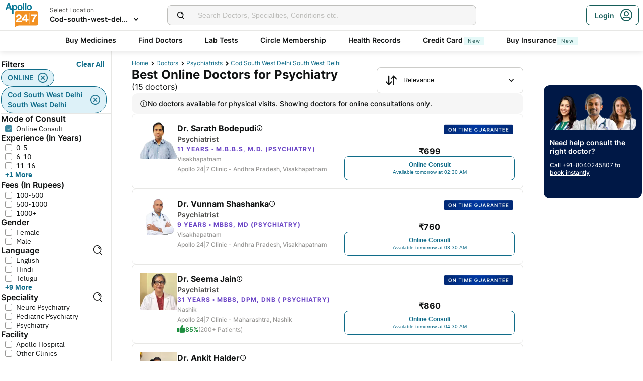

--- FILE ---
content_type: text/html; charset=utf-8
request_url: https://www.apollo247.com/doctors/psychiatrists-in-cod-south-west-delhi-south-west-delhi-sloc
body_size: 86183
content:
<!DOCTYPE html><html lang="en"><head><meta charSet="utf-8"/><meta charSet="utf-8"/><meta name="viewport" content="width=device-width, initial-scale=1, maximum-scale=1"/><link rel="preload" as="image" imageSrcSet="https://images.apollo247.in/images/icons/apollo247.svg?tr=q-80,w-100,dpr-1,c-at_max 100w, https://images.apollo247.in/images/icons/apollo247.svg?tr=q-80,w-100,dpr-2,c-at_max 200w, https://images.apollo247.in/images/icons/apollo247.svg?tr=q-80,w-100,dpr-3,c-at_max 300w, https://images.apollo247.in/images/icons/apollo247.svg?tr=q-80,w-100,dpr-4,c-at_max 400w, https://images.apollo247.in/images/icons/apollo247.svg?tr=q-80,w-100,dpr-5,c-at_max 500w, https://images.apollo247.in/images/icons/apollo247.svg?tr=q-80,w-100,dpr-6,c-at_max 600w" imageSizes="100px" fetchPriority="high"/><link rel="preload" as="image" href="https://images.apollo247.in/images/consult_home/icons/displayTag-1.png"/><link rel="preload" as="image" href="https://images.apollo247.in/doctors/3ddb2fc6-7772-4e81-b668-5ded12523edd-1704301130902.png?tr=w-74,c-at_max,f-auto,q=80,dpr-2"/><link rel="preload" as="image" href="https://images.apollo247.in/doctors/40b8207a-3f48-468c-8333-c7513dbf7315-1747508949452.jpg?tr=w-74,c-at_max,f-auto,q=80,dpr-2"/><link rel="stylesheet" href="https://www.apollo247.com/assets/production/web-patients-ssr-nextjs14/_next/static/css/e81308b2895d01e5.css" data-precedence="next"/><link rel="stylesheet" href="https://www.apollo247.com/assets/production/web-patients-ssr-nextjs14/_next/static/css/d2916e9ea99bcb4c.css" data-precedence="next"/><link rel="stylesheet" href="https://www.apollo247.com/assets/production/web-patients-ssr-nextjs14/_next/static/css/4300673e6b9e6482.css" data-precedence="next"/><link rel="stylesheet" href="https://www.apollo247.com/assets/production/web-patients-ssr-nextjs14/_next/static/css/b74d42da1f804f70.css" data-precedence="next"/><link rel="stylesheet" href="https://www.apollo247.com/assets/production/web-patients-ssr-nextjs14/_next/static/css/918905d525211246.css" data-precedence="next"/><link rel="preload" href="https://www.apollo247.com/assets/production/web-patients-ssr-nextjs14/_next/static/chunks/webpack-9164c8d31ec09dfc.js" as="script" fetchPriority="low"/><script src="https://www.apollo247.com/assets/production/web-patients-ssr-nextjs14/_next/static/chunks/fd9d1056-3e9d62b3bc08c54e.js" async=""></script><script src="https://www.apollo247.com/assets/production/web-patients-ssr-nextjs14/_next/static/chunks/67864-a2a179d1ac8407ec.js" async=""></script><script src="https://www.apollo247.com/assets/production/web-patients-ssr-nextjs14/_next/static/chunks/main-app-59507ae90395bdc6.js" async=""></script><script src="https://maps.googleapis.com/maps/api/js?key=AIzaSyDaV26Qprrmj6p2PUcZZysDdbaABOPo67w&amp;libraries=places&amp;loading=async&amp;callback=maps_callback" defer="" async=""></script><meta http-equiv="Accept-CH" content="DPR, Width, Viewport-Width"/><meta name="theme-color" content="#fcb716"/><link rel="shortcut icon" href="/favicon.ico"/><meta name="robots" content="index, follow"/><link rel="canonical" href="https://www.apollo247.com/doctors/psychiatrists-in-cod-south-west-delhi-south-west-delhi-sloc"/><meta property="og:url" content="https://www.apollo247.com/doctors/psychiatrists-in-cod-south-west-delhi-south-west-delhi-sloc"/><meta property="og:site_name" content="Apollo 24|7"/><meta name="twitter:card" content="summary_large_image"/><meta name="twitter:image" content="https://images.apollo247.in/images/icons/apollo247.svg"/><style id="critical-css"></style><script src="https://www.apollo247.com/assets/production/web-patients-ssr-nextjs14/_next/static/chunks/polyfills-c67a75d1b6f99dc8.js" noModule=""></script></head><body class=""><noscript><iframe src="https://www.googletagmanager.com/ns.html?id=GTM-595G3WM5" height="0" width="0" style="display:none;visibility:hidden"></iframe></noscript><link rel="stylesheet" href="https://cdnjs.cloudflare.com/ajax/libs/slick-carousel/1.6.0/slick.min.css"/><link rel="stylesheet" href="https://cdnjs.cloudflare.com/ajax/libs/slick-carousel/1.6.0/slick-theme.min.css"/><link rel="preload" as="image"/><script class="structured-data-list" type="application/ld+json">{"@context":"https://schema.org/","@type":"BreadcrumbList","itemListElement":[{"@type":"ListItem","position":1,"name":"Home","item":"https://www.apollo247.com/"},{"@type":"ListItem","position":2,"name":"Doctors","item":"https://www.apollo247.com/specialties"},{"@type":"ListItem","position":3,"name":"psychiatrists","item":"https://www.apollo247.com/specialties/psychiatry"},{"@type":"ListItem","position":4,"name":"cod south west delhi south west delhi","item":"https://www.apollo247.com"}]}</script><script class="structured-data-list" type="application/ld+json">{"@context":"https://schema.org","@type":"FAQPage","mainEntity":[{"@type":"Question","name":"Who is a psychiatrist?","acceptedAnswer":{"@type":"Answer","text":"A psychiatrist is a medical doctor who specializes in the diagnosis, treatment, and prevention of emotional, behavioral, and mental disorders including substance use disorders.\r\n"}},{"@type":"Question","name":"What do psychiatrists do?","acceptedAnswer":{"@type":"Answer","text":"Psychiatrists treat a range of mental health conditions such as depression, bipolar disorder, addiction to gambling, drugs, alcohol, suicidal thoughts, and self harm. They are trained to evaluate both physical and mental health aspects of psychological concerns.\r\n"}},{"@type":"Question","name":"How to consult a psychiatrist online?","acceptedAnswer":{"@type":"Answer","text":"To consult a psychiatrist online, click on the ‘Online Doctor Consultation’ section on the Apollo 24/7 app or website. Then type ‘Psychiatry’ in the search bar to find a list of psychiatrists along with their consultation timings. Choose one that suits your requirements and click on the ‘Consult’ button to book an appointment with a psychiatrist.\r\n"}},{"@type":"Question","name":"Does a psychiatrist treat all kinds of mental problems?","acceptedAnswer":{"@type":"Answer","text":"Yes, psychiatrists treat all kinds of mental problems. They diagnose and prescribe medications to treat a variety of simple as well as complex mental illnesses.\r\n"}},{"@type":"Question","name":"When should I consult a psychiatrist?","acceptedAnswer":{"@type":"Answer","text":"You should consult a psychiatrist if you are experiencing depression, phobias, stress, anxiety, frequent nightmares, have suicidal thoughts, addicted to smoking/drinking/drugs, and have been diagnosed with mental disorders such as schizophrenia, bipolar disorder, etc.\r\n"}},{"@type":"Question","name":"What do we call a psychiatrist in simple words?","acceptedAnswer":{"@type":"Answer","text":"Psychiatrists are simply doctors who treat patients suffering from mental health problems.\r\n"}},{"@type":"Question","name":"Can I consult with a psychiatrist anytime?","acceptedAnswer":{"@type":"Answer","text":"Yes, on Apollo 24/7, you can consult a psychiatrist any time. Our psychiatrists &nbsp;are available round-the-clock for online consultations. Just pick your preferred slot and book a consultation.\r\n"}},{"@type":"Question","name":"How do I choose the best psychiatrist of India?","acceptedAnswer":{"@type":"Answer","text":"Apollo 24/7 has the best&nbsp; psychiatrists in India who are available round-the-clock to offer you an online consultation. All our doctors are highly-qualified and experienced to ensure that all your&nbsp; health&nbsp; conditions are taken care of.\r\n\r\n&nbsp;\r\n"}},{"@type":"Question","name":"Does video consultation available with all psychiatrists?","acceptedAnswer":{"@type":"Answer","text":"Yes, all psychiatrists&nbsp; on the 24/7 platform offer video call consultations.\r\n"}},{"@type":"Question","name":"How do psychiatrists treat anxiety?","acceptedAnswer":{"@type":"Answer","text":"There are two ways by which psychiatrists treat anxiety – psychotherapy and medication. Psychotherapy involves the use of psychological methods while medication involves use of medicines to treat anxiety. Based on your condition, the psychiatrist will decide the course of treatment.\r\n"}},{"@type":"Question","name":"What conditions can a psychiatrist treat?","acceptedAnswer":{"@type":"Answer","text":"Some of the conditions that a psychiatrist can treat are insomnia and other sleep problems, anxiety/worry/fear, hallucinations, delusions, obsessional thinking, suicidal thoughts, addictions, violence/emotional outbursts, excessive drug or alcohol use, and autism/childhood anxiety/intellectual disability.\r\n"}},{"@type":"Question","name":"Should I visit a psychiatrist or psychologist for depression?","acceptedAnswer":{"@type":"Answer","text":"Both a psychiatrist and psychologist can help you with your depression. However, if your depression is severe and you feel that you may need medication, you should definitely see a psychiatrist. Psychiatrists can prescribe medications while psychologists cannot.\r\n"}}]}</script><script class="structured-data-list" type="application/ld+json">{"@context":"https://schema.org","@type":"LocalBusiness","name":"Best Psychiatrists in cod south west delhi south west delhi","image":"","address":{"@type":"PostalAddress","addressLocality":"cod south west delhi south west delhi","addressRegion":"India"},"aggregateRating":{"@type":"AggregateRating","bestRating":100,"ratingCount":24,"ratingValue":86.34056399132321,"worstRating":0}}</script><main class="RevampedContainer_contentSection__5jhcr   
        
        RevampedContainer_hideSearch__MXmAi
        
        "><header class="HeaderNew_header__udy_w  " id="fixedHeaderCT"><div class="HeaderNew_headerContent__Y99H1"><div class="HeaderNew_headerTop__tz04l"><div class="HeaderNew_headerTopLeft__tGN7M"><div class="HeaderNew_logoWrapper__rY8XI"><a title="Home" class="HeaderNew_logoOnly__0oTah" href="/"><img srcSet="https://images.apollo247.in/images/icons/apollo247.svg?tr=q-80,w-100,dpr-1,c-at_max 100w, https://images.apollo247.in/images/icons/apollo247.svg?tr=q-80,w-100,dpr-2,c-at_max 200w, https://images.apollo247.in/images/icons/apollo247.svg?tr=q-80,w-100,dpr-3,c-at_max 300w, https://images.apollo247.in/images/icons/apollo247.svg?tr=q-80,w-100,dpr-4,c-at_max 400w, https://images.apollo247.in/images/icons/apollo247.svg?tr=q-80,w-100,dpr-5,c-at_max 500w, https://images.apollo247.in/images/icons/apollo247.svg?tr=q-80,w-100,dpr-6,c-at_max 600w" src="https://images.apollo247.in/images/icons/apollo247.svg?tr=q-80,w-100,dpr-2,c-at_max 200w" sizes="100px" alt="Online Doctor Consultation &amp; Medicines" title="Online Doctor Consultation &amp; Medicines" width="70" height="50" loading="eager" fetchPriority="high" class="Kh Jh "/></a></div></div><div class="HeaderNew_search__WX_Xg"><div class="J
       
         HeaderNew_searchInput__LW06M
           
         e_
      "><div class="M"><span class="__ a_"><img srcSet="https://images.apollo247.in/images/ic_search_new.svg?tr=q-80,w-50,dpr-1,c-at_max 50w, https://images.apollo247.in/images/ic_search_new.svg?tr=q-80,w-50,dpr-2,c-at_max 100w, https://images.apollo247.in/images/ic_search_new.svg?tr=q-80,w-50,dpr-3,c-at_max 150w, https://images.apollo247.in/images/ic_search_new.svg?tr=q-80,w-50,dpr-4,c-at_max 200w, https://images.apollo247.in/images/ic_search_new.svg?tr=q-80,w-50,dpr-5,c-at_max 250w, https://images.apollo247.in/images/ic_search_new.svg?tr=q-80,w-50,dpr-6,c-at_max 300w" src="" sizes="50px" alt="Search" width="28" height="28" loading="lazy" fetchPriority="low" class="Kh Jh "/></span><input placeholder="Search for lab tests" title="Search" class=" 
         
        Q
        
        "/></div><div class="S"></div></div></div><div class="HeaderNew_headerTopRight__EBkdw "><ul class="HeaderNew_IconNavigationList__7rDIp"><li><!--$--><div id="loginPopup" title="Login/SignUp"><span class="HeaderNew_icon__hUcmn HeaderNew_userIcon__8ZXkS HeaderNew_onlyMweb__6X6lE icon-userIcon"></span><div class="HeaderNew_loginCta__YoPF0 HeaderNew_onlyDesktop__F_0qk"><span class="HeaderNew_loginCTATxt__nYlvD">Login</span><span class="HeaderNew_icon__hUcmn HeaderNew_userIcon__8ZXkS icon-userIcon"></span></div></div><!--/$--></li></ul></div></div><div class="HeaderNew_headerBottom__wB_KV  HeaderNew_secondarySearchEnable__wHBw_"><div class="NavigationNew_navigation__Sdkqa"><ul class="Th NavigationNew_HeaderNavigation__7IleR "><li class="Uh  "><a href="https://www.apollopharmacy.in">Buy Medicines</a></li><li class="Uh  "><a href="/specialties">Find Doctors</a></li><li class="Uh  "><a href="/lab-tests">Lab Tests</a></li><li class="Uh  "><a href="/circle-landing">Circle Membership</a></li><li class="Uh  "><a href="/guest-health-records">Health Records</a></li><li class="Uh  "><a href="/apollo-sbi-credit-card?utm_source=apollopharmacy&amp;utm_medium=navbar">Credit Card<div class="ml 
      rl
      vl
      Hl
      nl
      
      Vh 
      
      " style="font-weight:400;border-radius:0;height:undefined;padding:undefined;filter:undefined">New</div></a></li><li class="Uh  "><a href="https://apollo247insurance.com/health-insurance">Buy Insurance<div class="ml 
      rl
      vl
      Hl
      nl
      
      Vh 
      
      " style="font-weight:400;border-radius:0;height:undefined;padding:undefined;filter:undefined">New</div></a></li></ul></div><div id="webengageNotificationContainer"></div></div></div></header><div id="mainContainerCT" class="DoctorList_containerNew__qOTqR DoctorList_contentContainer__uZHJm"><div class="DoctorList_mainContent__URif4"><div class="DoctorList_leftSection__aMkby"><!--$!--><template data-dgst="NEXT_DYNAMIC_NO_SSR_CODE"></template><!--/$--></div><div class="DoctorList_rightSection__p9znK"><div class="DoctorList_breadcrumbs__mVfkz"><a href="/" class="j
              n
              DoctorList_breadCrumb__UCjQO
                m ">Home</a><a href="/specialties" class="j
              n
              DoctorList_breadCrumb__UCjQO
                m ">Doctors</a><a href="/specialties/psychiatry" class="j
              n
              DoctorList_breadCrumb__UCjQO
                m ">psychiatrists</a><a href="" class="j
              n
              DoctorList_breadCrumb__UCjQO
              k   ">cod south west delhi south west delhi</a></div><div class="MobileFilter_openFilter__bn7xY"><div class="MobileFilter_sortChip__z20QS"><p class="Kd Dd
      
      
      
      ">Relevance</p><img srcSet="https://images.apollo247.in/images/down_arrow.svg?tr=q-80,w-50,dpr-1,c-at_max 50w, https://images.apollo247.in/images/down_arrow.svg?tr=q-80,w-50,dpr-2,c-at_max 100w, https://images.apollo247.in/images/down_arrow.svg?tr=q-80,w-50,dpr-3,c-at_max 150w, https://images.apollo247.in/images/down_arrow.svg?tr=q-80,w-50,dpr-4,c-at_max 200w, https://images.apollo247.in/images/down_arrow.svg?tr=q-80,w-50,dpr-5,c-at_max 250w, https://images.apollo247.in/images/down_arrow.svg?tr=q-80,w-50,dpr-6,c-at_max 300w" src="" sizes="50px" alt="down_arrow" width="12" loading="lazy" fetchPriority="low" class="Kh Jh "/></div><div class="if   MobileFilter_openFilterOption__8s_JJ"><div class="jf"><img srcSet="https://images.apollo247.in/images/doctor-listing/filter.png?tr=q-80,f-webp,w-50,dpr-1,c-at_max 50w, https://images.apollo247.in/images/doctor-listing/filter.png?tr=q-80,f-webp,w-50,dpr-2,c-at_max 100w, https://images.apollo247.in/images/doctor-listing/filter.png?tr=q-80,f-webp,w-50,dpr-3,c-at_max 150w, https://images.apollo247.in/images/doctor-listing/filter.png?tr=q-80,f-webp,w-50,dpr-4,c-at_max 200w, https://images.apollo247.in/images/doctor-listing/filter.png?tr=q-80,f-webp,w-50,dpr-5,c-at_max 250w, https://images.apollo247.in/images/doctor-listing/filter.png?tr=q-80,f-webp,w-50,dpr-6,c-at_max 300w" src="" sizes="50px" alt="image Placeholder" width="20" height="20" loading="lazy" fetchPriority="low" class="Kh Jh "/></div>Filter</div><div class="if lf  MobileFilter_appliedFilter__ux2jH">ONLINE<div class="kf"><img srcSet="https://images.apollo247.in/images/appointment/blueClose.png?tr=q-80,f-webp,w-50,dpr-1,c-at_max 50w, https://images.apollo247.in/images/appointment/blueClose.png?tr=q-80,f-webp,w-50,dpr-2,c-at_max 100w, https://images.apollo247.in/images/appointment/blueClose.png?tr=q-80,f-webp,w-50,dpr-3,c-at_max 150w, https://images.apollo247.in/images/appointment/blueClose.png?tr=q-80,f-webp,w-50,dpr-4,c-at_max 200w, https://images.apollo247.in/images/appointment/blueClose.png?tr=q-80,f-webp,w-50,dpr-5,c-at_max 250w, https://images.apollo247.in/images/appointment/blueClose.png?tr=q-80,f-webp,w-50,dpr-6,c-at_max 300w" src="" sizes="50px" alt="image Placeholder" width="20" height="20" loading="lazy" fetchPriority="low" class="Kh Jh "/></div></div><div class="if lf  MobileFilter_appliedFilter__ux2jH">cod south west delhi south west delhi<div class="kf"><img srcSet="https://images.apollo247.in/images/appointment/blueClose.png?tr=q-80,f-webp,w-50,dpr-1,c-at_max 50w, https://images.apollo247.in/images/appointment/blueClose.png?tr=q-80,f-webp,w-50,dpr-2,c-at_max 100w, https://images.apollo247.in/images/appointment/blueClose.png?tr=q-80,f-webp,w-50,dpr-3,c-at_max 150w, https://images.apollo247.in/images/appointment/blueClose.png?tr=q-80,f-webp,w-50,dpr-4,c-at_max 200w, https://images.apollo247.in/images/appointment/blueClose.png?tr=q-80,f-webp,w-50,dpr-5,c-at_max 250w, https://images.apollo247.in/images/appointment/blueClose.png?tr=q-80,f-webp,w-50,dpr-6,c-at_max 300w" src="" sizes="50px" alt="image Placeholder" width="20" height="20" loading="lazy" fetchPriority="low" class="Kh Jh "/></div></div><div class="if    QuickFilters_topFilters__CbnMb">Available within 1 hour</div><div class="if    QuickFilters_topFilters__CbnMb">Fees Less than Rs.1000</div><div class="if    QuickFilters_topFilters__CbnMb">More than 10 years Exp.</div><div class="if    QuickFilters_topFilters__CbnMb">Hindi</div><div class="if    QuickFilters_topFilters__CbnMb">English</div><div class="if    QuickFilters_topFilters__CbnMb">Telugu</div><div class="if    QuickFilters_topFilters__CbnMb">Tamil</div><div class="if    QuickFilters_topFilters__CbnMb">Kannada</div><div class="if    QuickFilters_topFilters__CbnMb">Bengali</div></div><div class="Header_headerContainer__jyKsC"><div class="Header_row__5aWpw"><h1 class="Ed Dd
      Header_pageHeader__3YNbR
      
      
      ">Best Online Doctors for Psychiatry<!-- --> <span class="Header_count__bJpMY">(<!-- -->15<!-- --> doctors)</span></h1><div class="Q_
        
         Header_sortSelect__gbwho 
         
         
         " data-headlessui-state=""><button class="S_  W_" id="headlessui-listbox-button-:Rqa8kraqqqbla:" type="button" aria-haspopup="listbox" aria-expanded="false" data-headlessui-state=""><span class="Y_"><img srcSet="https://images.apollo247.in/images/hospital-listing/sort.svg?tr=q-80,w-50,dpr-1,c-at_max 50w, https://images.apollo247.in/images/hospital-listing/sort.svg?tr=q-80,w-50,dpr-2,c-at_max 100w, https://images.apollo247.in/images/hospital-listing/sort.svg?tr=q-80,w-50,dpr-3,c-at_max 150w, https://images.apollo247.in/images/hospital-listing/sort.svg?tr=q-80,w-50,dpr-4,c-at_max 200w, https://images.apollo247.in/images/hospital-listing/sort.svg?tr=q-80,w-50,dpr-5,c-at_max 250w, https://images.apollo247.in/images/hospital-listing/sort.svg?tr=q-80,w-50,dpr-6,c-at_max 300w" src="" sizes="50px" alt="Sort" width="24" height="24" loading="lazy" fetchPriority="low" class="Kh Jh "/></span>Relevance</button></div></div></div><div class="DoctorList_noNearbyDoctors__Q7cap"><img srcSet="https://images.apollo247.in/images/icons/info_black_icon.webp?tr=q-80,f-webp,w-50,dpr-1,c-at_max 50w, https://images.apollo247.in/images/icons/info_black_icon.webp?tr=q-80,f-webp,w-50,dpr-2,c-at_max 100w, https://images.apollo247.in/images/icons/info_black_icon.webp?tr=q-80,f-webp,w-50,dpr-3,c-at_max 150w, https://images.apollo247.in/images/icons/info_black_icon.webp?tr=q-80,f-webp,w-50,dpr-4,c-at_max 200w, https://images.apollo247.in/images/icons/info_black_icon.webp?tr=q-80,f-webp,w-50,dpr-5,c-at_max 250w, https://images.apollo247.in/images/icons/info_black_icon.webp?tr=q-80,f-webp,w-50,dpr-6,c-at_max 300w" src="" sizes="50px" alt="info" width="16" height="16" loading="lazy" fetchPriority="low" class="Kh Jh "/><p class="Kd Dd
      
      
      Rd
      Zd">No doctors available for physical visits. Showing doctors for online consultations only.</p></div><div class="List_doctorList__H0eu4"><a class="DoctorCard_doctorCard__1agPm 
          
          DoctorCard_pt50__xh13t" href="/doctors/dr-sarath-bodepudi-3ddb2fc6-7772-4e81-b668-5ded12523edd?source=Listing_Page" title="Dr. Sarath Bodepudi"><div class="DoctorCard_recommendationTagContainer__e_l5n"><div class="TagStyles_tagsContainer__0oz2p"><div class="TagStyles_tag__aS4d6 TagStyles_imageContainer__vPz_o"><div class="TagStyles_tagImage__EtIqf"><img alt="IMAGE" src="https://images.apollo247.in/images/consult_home/icons/displayTag-1.png"/></div></div></div></div><div class="DoctorCard_doctorInfo__i_vt5"><div class="DoctorCard_images__DlFGT"><img src="https://images.apollo247.in/doctors/3ddb2fc6-7772-4e81-b668-5ded12523edd-1704301130902.png?tr=w-74,c-at_max,f-auto,q=80,dpr-2" alt="Dr. Sarath Bodepudi, Psychiatrist" width="74" height="74" title="Dr. Sarath Bodepudi, Psychiatrist" class="DoctorCard_doctorImage___hWDi"/></div><div class="DoctorCard_doctorDetails__mqW6P"><h2 class="Fd Dd
      DoctorCard_displayName__sBAbt
      
      Qd
      Xd">Dr. Sarath Bodepudi<button class="DoctorCard_infoIcon__6aVqP"><span class="icon-upgrade-icon"></span></button></h2><p class="Kd Dd
      DoctorCard_specialty__sBcvO
      
      Rd
      Zd">Psychiatrist</p><p class="Kd Dd
      DoctorCard_experience__0rcqi
      
      Sd
      Xd">11<!-- --> Years • <!-- -->M.B.B.S, M.D. (Psychiatry)</p><p class="Kd Dd
      DoctorCard_location__aW___
      
      Sd
      Zd"> <!-- -->Visakhapatnam</p><p class="Kd Dd
      DoctorCard_location__aW___
      
      Sd
      Zd">Apollo 24|7 Clinic - Andhra Pradesh, Visakhapatnam</p></div></div><div class="DoctorCard_buttons__wI3lk"><div class="DoctorCard_buttonWrapper__N_Rm8"><div class="DoctorCard_pricing__Qk_Hu"><p class="Kd Dd
      DoctorCard_fees__8IaE8
      
      Qd
      Xd">₹<!-- -->699</p></div><button class="l_
      
      
      DoctorCard_button__TJ5jc
      n_
      v_ 
      " value="bookVideoConsult" aria-label="Button"><span><span class="DoctorCard_button_title__2HsJ7">Online Consult</span><span class="DoctorCard_availability__HDJtI">Available tomorrow at 02:30 AM</span></span></button></div></div><script class="structured-data-list" type="application/ld+json">{"@context":"https://schema.org","@type":"Physician","name":"Dr. Sarath Bodepudi","medicalSpecialty":"Psychiatrist","description":"Dr. Sarath Bodepudi is a Psychiatrist with 11 Years of Experience. He is affiliated with Apollo 24|7 Clinic - Andhra Pradesh, Visakhapatnam in Visakhapatnam. Dr. Sarath Bodepudi holds M.B.B.S, M.D. (Psychiatry). He can treat a wide range of Psychiatry conditions like Age Related Macular Degeneration, Astigmatism, Black Eye, Age Related Macular Degeneration Treatment, Anti Vegf, Anti Vegf Uvea, Aphakia, Blindness, Cataract, Bulging Eyes, Autism, Dyslexia, Eating disorders, Mood disorders, Post traumatic stress disorder, Mental Problem, Patient Counselling, Personal Development, Personality Assessment, Personality Disorder Treatment, mood-disorder, panic, Suicidal Behavior, Remedial And Psychotherapy, Relaxing Treatments, Relaxing Chromotherapy, Irregular Sleep, Premenstrual Dysphoric Disorder, Psychic Integration, Schizophrenia Treatment, Selective Mutism, Loneliness, Loss Of Libido, Low Confidence, Mania, Masturbation Addiction, Overeating, Mental Disorder, Mental Health, Withdrawal Symptoms, Antisocial Behavior, Anxiety Disorders Treatment, Anxiety Urination, Autism Spectrum Disorders Treatment, Behavioral Problems, Bipolar Disorder, Bipolar Disorder In Children, Bipolar Disorder Treatment, treatment-for-depression-stress-strain, Gender Identity Disorder, Forgetfulness, emotional-outbursts, Emotional Abuse, Dyslalia, Dysfunction In Learning, Drug Abuse, Double Personality, Difficulty Sleeping, Difficulty Of Learning, Difficulty Concentrating, Delayed Ejaculation, Deaddiction Counselling, De Addiction, Counselling, Bulimia, and more. He speaks English,Telugu. Book a Online Consult with Dr. Sarath Bodepudi with Apollo now. Dr. Sarath Bodepudi has over 11 years of experience as a Psychiatrist at Apollo 24|7 Clinic - Andhra Pradesh, Visakhapatnam.","priceRange":699,"image":"https://images.apollo247.in/doctors/6d2ab097-37f3-4ed6-89a3-b006b51ea4a0.-Sarath-Bodepudi_02","url":"https://www.apollo247.com/doctors/dr-sarath-bodepudi-3ddb2fc6-7772-4e81-b668-5ded12523edd","address":{"@type":"PostalAddress","addressLocality":"Visakhapatnam","streetAddress":"","addressRegion":"Andhra Pradesh"},"geo":{"@type":"geoCoordinates","latitude":"17.715863","longitude":"83.307039"},"hasMap":{"@type":"Map","url":"http://maps.google.com/maps?f=d&daddr=17.715863,83.307039&hl=en"},"makesOffer":{"@type":"Offer","name":[null,null,null,null,null,null,null,null,null,null,null,null,null,null,null,null,null,null,null,null,null,null,null,null,null,null,null,null,null,null,null,null,null,null,null,null,null,null,null,null,null,null,null,null,null,null,null,null,null,null,null,null,null,null,null,null,null,null,null,null,null,null,null,null,null]},"aggregateRating":{}}</script></a><a class="DoctorCard_doctorCard__1agPm 
          
          DoctorCard_pt50__xh13t" href="/doctors/dr-vunnam-shashanka-40b8207a-3f48-468c-8333-c7513dbf7315?source=Listing_Page" title="Dr. Vunnam Shashanka"><div class="DoctorCard_recommendationTagContainer__e_l5n"><div class="TagStyles_tagsContainer__0oz2p"><div class="TagStyles_tag__aS4d6 TagStyles_imageContainer__vPz_o"><div class="TagStyles_tagImage__EtIqf"><img alt="IMAGE" src="https://images.apollo247.in/images/consult_home/icons/displayTag-1.png"/></div></div></div></div><div class="DoctorCard_doctorInfo__i_vt5"><div class="DoctorCard_images__DlFGT"><img src="https://images.apollo247.in/doctors/40b8207a-3f48-468c-8333-c7513dbf7315-1747508949452.jpg?tr=w-74,c-at_max,f-auto,q=80,dpr-2" alt="Dr. Vunnam Shashanka, Psychiatrist" width="74" height="74" title="Dr. Vunnam Shashanka, Psychiatrist" class="DoctorCard_doctorImage___hWDi"/></div><div class="DoctorCard_doctorDetails__mqW6P"><h2 class="Fd Dd
      DoctorCard_displayName__sBAbt
      
      Qd
      Xd">Dr. Vunnam Shashanka<button class="DoctorCard_infoIcon__6aVqP"><span class="icon-upgrade-icon"></span></button></h2><p class="Kd Dd
      DoctorCard_specialty__sBcvO
      
      Rd
      Zd">Psychiatrist</p><p class="Kd Dd
      DoctorCard_experience__0rcqi
      
      Sd
      Xd">9<!-- --> Years • <!-- -->MBBS, MD (Psychiatry)</p><p class="Kd Dd
      DoctorCard_location__aW___
      
      Sd
      Zd"> <!-- -->Visakhapatnam</p><p class="Kd Dd
      DoctorCard_location__aW___
      
      Sd
      Zd">Apollo 24|7 Clinic - Andhra Pradesh, Visakhapatnam</p></div></div><div class="DoctorCard_buttons__wI3lk"><div class="DoctorCard_buttonWrapper__N_Rm8"><div class="DoctorCard_pricing__Qk_Hu"><p class="Kd Dd
      DoctorCard_fees__8IaE8
      
      Qd
      Xd">₹<!-- -->760</p></div><button class="l_
      
      
      DoctorCard_button__TJ5jc
      n_
      v_ 
      " value="bookVideoConsult" aria-label="Button"><span><span class="DoctorCard_button_title__2HsJ7">Online Consult</span><span class="DoctorCard_availability__HDJtI">Available tomorrow at 03:30 AM</span></span></button></div></div><script class="structured-data-list" type="application/ld+json">{"@context":"https://schema.org","@type":"Physician","name":"Dr. Vunnam Shashanka","medicalSpecialty":"Psychiatrist","description":"Dr. Vunnam Shashanka is a Psychiatrist with 9 Years of Experience. He is affiliated with Apollo 24|7 Clinic - Andhra Pradesh, Visakhapatnam in Visakhapatnam. Dr. Vunnam Shashanka holds MBBS, MD (Psychiatry). He can treat a wide range of Psychiatry conditions like Persistent depressive disorder dysthymia, Depression, Panic attacks and panic disorder, Central sleep apnea, Personality disorders, Illness anxiety disorder, Suicide and suicidal thoughts, Drug addiction substance use disorder, Attention Deficit Hyperactivity Disorder, Anxiety disorders, Eating disorders, Separation anxiety disorder, Insomnia, Hypersomnia, Nicotine dependence, Mood disorders, Alcohol use disorder, Serotonin syndrome, Nightmare disorder, Quitting Smoking, Mental illness, Oppositional defiant disorder, Idiopathic hypersomnia, Compulsive sexual behavior, Sleep disorders, Teen depression, Bulimia nervosa, Child abuse, Post traumatic stress disorder, Generalized anxiety disorder, Obsessive compulsive disorder, Dementia, Multi Infarct Dementia, Adult attention deficit hyperactivity disorder, Social anxiety disorder social phobia, Sleep related eating disorder, Pervasive Developmental Disorders, Autism Spectrum Disorder, Snoring, Jet lag disorder, Depression major depressive disorder, Specific phobias, Childhood schizophrenia, Abnormal Behavior, Abnormal Unusual Strange Behavior, Mental Problem, Adhd, Personality Assessment, Personality Disorder Treatment, Past Life Regression Therapy, Adopted Child Syndrome Treatment, mood-disorder, panic, Palpitations, Post Traumatic Stress Disorder Ptsd, Relationship Problems, Suicidal Behavior, Irregular Sleep, Narcolepsy In Children, nervousness, Psychic Integration, Psychoanalysis, Psychoanalysis To Mourning, Psychoanalysis To Suicide, Psychological Problems, Psychological Services, Psychosexual Problems, Schizophrenia, Schizophrenia And Other Psychotic Disorder Tr, Obstructive Sleep Apnea In Children, obstructive-sleep-apnea-in-children, Affective And Emotional Difficulties, Aggression And Violent Behaviour Management, Alcohol Addiction, Alcohol De Addiction Treatment, Alcoholism And Drug Addiction, Anger Control, Schizophrenia Treatment, Anger Management, School Refusal, Sexual And Gender Identity Issues, Sexual Disorders, Sexual Therapy, Loneliness, Loss Of Interest, Low Confidence, Mania, Masturbation Addiction, Overeating, Mental Disorder, Withdrawal Symptoms, Sleep Disorder Treatment, Sleep Disordered Breathing, Sleep Disturbance, Sleep Therapy, Sleepiness, Antisocial Behavior, Smoking Cessation, Anxiety Disorder Counselling, Anxiety Disorders Treatment, Anxiety Urination, Assessment And Treatment Of Emotional And Beh, Assessment And Treatment Of Emotional Problem, Assessment And Treatment Of Problems Related , Attention Deficit Hyperactivity Disorder Adhd, Bad Dreams, Behavioral Problems, Behaviour Thought Problems, Bipolar Disorder, Bipolar Disorder In Children, Bipolar Disorder Treatment, treatment-for-depression-stress-strain, Treatment Of Severe And Common Mental Disorde, Trichotillomania, Trouble Sleeping, Gender Identity Disorder, Forgetfulness, Family Problems, Erection Problems, emotional-outbursts, Emotional Abuse, Violent Behavior, Double Personality, Difficulty Sleeping, Difficulty Concentrating, dementiatreatment, Deaddiction Counselling, De Addiction Alcohol And Other Drugs, De Addiction, Concentration Problems, Child And Adolescents Behavioural Problems Tr, Child And Adolescent Problems, Bulimia, Stress Treatment, Stress Management Specialist, Stress Management Counselling, Stress Management, Stress, Paediatric Behavior Disorders, Cognitive Behavior Management, and more. He speaks English,Hindi,Telugu. Book a Online Consult with Dr. Vunnam Shashanka with Apollo now. Dr. Vunnam Shashanka has over 9 years of experience as a Psychiatrist at Apollo 24|7 Clinic - Andhra Pradesh, Visakhapatnam.","priceRange":760,"image":"https://images.apollo247.in/doctor-cover/40b8207a-3f48-468c-8333-c7513dbf7315-1747509048737.jpg","url":"https://www.apollo247.com/doctors/dr-vunnam-shashanka-40b8207a-3f48-468c-8333-c7513dbf7315","address":{"@type":"PostalAddress","addressLocality":"Visakhapatnam","streetAddress":"","addressRegion":"Andhra Pradesh"},"geo":{"@type":"geoCoordinates","latitude":"17.715863","longitude":"83.307039"},"hasMap":{"@type":"Map","url":"http://maps.google.com/maps?f=d&daddr=17.715863,83.307039&hl=en"},"makesOffer":{"@type":"Offer","name":[null,null,null,null,null,null,null,null,null,null,null,null,null,null,null,null,null,null,null,null,null,null,null,null,null,null,null,null,null,null,null,null,null,null,null,null,null,null,null,null,null,null,null,null,null,null,null,null,null,null,null,null,null,null,null,null,null,null,null,null,null,null,null,null,null,null,null,null,null,null,null,null,null,null,null,null,null,null,null,null,null,null,null,null,null,null,null,null,null,null,null,null,null,null,null,null,null,null,null,null,null,null,null,null,null,null,null,null,null,null,null,null,null,null,null,null,null,null,null,null,null,null,null,null,null,null,null,null,null,null,null,null,null,null,null,null,null,null,null,null]},"aggregateRating":{}}</script></a><a class="DoctorCard_doctorCard__1agPm 
          
          DoctorCard_pt50__xh13t" href="/doctors/dr-seema-jain-11e109c9-b072-4259-92d5-139280854baa?source=Listing_Page" title="Dr. Seema Jain"><div class="DoctorCard_recommendationTagContainer__e_l5n"><div class="TagStyles_tagsContainer__0oz2p"><div class="TagStyles_tag__aS4d6 TagStyles_imageContainer__vPz_o"><div class="TagStyles_tagImage__EtIqf"><img alt="IMAGE" src="https://images.apollo247.in/images/consult_home/icons/displayTag-1.png"/></div></div></div></div><div class="DoctorCard_doctorInfo__i_vt5"><div class="DoctorCard_images__DlFGT"><img srcSet="https://images.apollo247.in/doctors/11e109c9-b072-4259-92d5-139280854baa-1744193363299.jpg?tr=q-80,f-auto,w-100,dpr-1,c-at_max 100w, https://images.apollo247.in/doctors/11e109c9-b072-4259-92d5-139280854baa-1744193363299.jpg?tr=q-80,f-auto,w-100,dpr-2,c-at_max 200w, https://images.apollo247.in/doctors/11e109c9-b072-4259-92d5-139280854baa-1744193363299.jpg?tr=q-80,f-auto,w-100,dpr-3,c-at_max 300w, https://images.apollo247.in/doctors/11e109c9-b072-4259-92d5-139280854baa-1744193363299.jpg?tr=q-80,f-auto,w-100,dpr-4,c-at_max 400w, https://images.apollo247.in/doctors/11e109c9-b072-4259-92d5-139280854baa-1744193363299.jpg?tr=q-80,f-auto,w-100,dpr-5,c-at_max 500w, https://images.apollo247.in/doctors/11e109c9-b072-4259-92d5-139280854baa-1744193363299.jpg?tr=q-80,f-auto,w-100,dpr-6,c-at_max 600w" src="" sizes="100px" alt="Dr. Seema Jain, Psychiatrist" title="Dr. Seema Jain, Psychiatrist" width="74" height="74" loading="lazy" fetchPriority="low" class="Kh Jh DoctorCard_doctorImage___hWDi"/></div><div class="DoctorCard_doctorDetails__mqW6P"><h2 class="Fd Dd
      DoctorCard_displayName__sBAbt
      
      Qd
      Xd">Dr. Seema Jain<button class="DoctorCard_infoIcon__6aVqP"><span class="icon-upgrade-icon"></span></button></h2><p class="Kd Dd
      DoctorCard_specialty__sBcvO
      
      Rd
      Zd">Psychiatrist</p><p class="Kd Dd
      DoctorCard_experience__0rcqi
      
      Sd
      Xd">31<!-- --> Years • <!-- -->MBBS, DPM, DNB ( Psychiatry)</p><p class="Kd Dd
      DoctorCard_location__aW___
      
      Sd
      Zd"> <!-- -->Nashik</p><p class="Kd Dd
      DoctorCard_location__aW___
      
      Sd
      Zd">Apollo 24|7 Clinic - Maharashtra, Nashik</p><div class="DoctorCard_doctorRecommendation__aWtV5"><img srcSet="https://images.apollo247.in/images/doctor-profile/greenThumbsUp.png?tr=q-80,f-webp,w-50,dpr-1,c-at_max 50w, https://images.apollo247.in/images/doctor-profile/greenThumbsUp.png?tr=q-80,f-webp,w-50,dpr-2,c-at_max 100w, https://images.apollo247.in/images/doctor-profile/greenThumbsUp.png?tr=q-80,f-webp,w-50,dpr-3,c-at_max 150w, https://images.apollo247.in/images/doctor-profile/greenThumbsUp.png?tr=q-80,f-webp,w-50,dpr-4,c-at_max 200w, https://images.apollo247.in/images/doctor-profile/greenThumbsUp.png?tr=q-80,f-webp,w-50,dpr-5,c-at_max 250w, https://images.apollo247.in/images/doctor-profile/greenThumbsUp.png?tr=q-80,f-webp,w-50,dpr-6,c-at_max 300w" src="" sizes="50px" alt="recommendation" title="recommendation" width="16" height="16" loading="lazy" fetchPriority="low" class="Kh Jh DoctorCard_recommendationImg__HVTKB"/><p class="Kd Dd
      DoctorCard_rating__dgCR2
      
      Sd
      Xd">85%</p> <p class="Kd Dd
      DoctorCard_count__jAo_7
      
      Sd
      ">(200+ Patients)</p></div></div></div><div class="DoctorCard_buttons__wI3lk"><div class="DoctorCard_buttonWrapper__N_Rm8"><div class="DoctorCard_pricing__Qk_Hu"><p class="Kd Dd
      DoctorCard_fees__8IaE8
      
      Qd
      Xd">₹<!-- -->860</p></div><button class="l_
      
      
      DoctorCard_button__TJ5jc
      n_
      v_ 
      " value="bookVideoConsult" aria-label="Button"><span><span class="DoctorCard_button_title__2HsJ7">Online Consult</span><span class="DoctorCard_availability__HDJtI">Available tomorrow at 04:30 AM</span></span></button></div></div><script class="structured-data-list" type="application/ld+json">{"@context":"https://schema.org","@type":"Physician","name":"Dr. Seema Jain","medicalSpecialty":"Psychiatrist","description":"Dr. Seema Jain is a Psychiatrist with 31 Years of Experience. She is affiliated with Apollo 24|7 Clinic - Maharashtra, Nashik in Nashik. Dr. Seema Jain holds MBBS, DPM, DNB ( Psychiatry). She can treat a wide range of Psychiatry conditions like Dementia, Adult attention deficit hyperactivity disorder, Alcohol use disorder, Anxiety disorders, Attention Deficit Hyperactivity Disorder, Autism Spectrum Disorder, Bulimia nervosa, Central sleep apnea, Child abuse, Childhood schizophrenia, Compulsive sexual behavior, Depression, Depression major depressive disorder, Drug addiction substance use disorder, Eating disorders, Generalized anxiety disorder, Hypersomnia, Idiopathic hypersomnia, Illness anxiety disorder, Insomnia, Jet lag disorder, Mental illness, Mood disorders, Multi Infarct Dementia, Nicotine dependence, Nightmare disorder, Obsessive compulsive disorder, Oppositional defiant disorder, Panic attacks and panic disorder, Persistent depressive disorder dysthymia, Personality disorders, Pervasive Developmental Disorders, Post traumatic stress disorder, Quitting Smoking, Separation anxiety disorder, Serotonin syndrome, Sleep disorders, Sleep related eating disorder, Snoring, Social anxiety disorder social phobia, Specific phobias, Suicide and suicidal thoughts, Teen depression, Abnormal Behavior, Abnormal Unusual Strange Behavior, Mental Problem, Adhd, Personality Assessment, Personality Disorder Treatment, Past Life Regression Therapy, Adopted Child Syndrome Treatment, mood-disorder, panic, Palpitations, Post Traumatic Stress Disorder Ptsd, Suicidal Behavior, Relationship Problems, Irregular Sleep, Narcolepsy In Children, nervousness, Psychic Integration, Psychoanalysis, Psychoanalysis To Mourning, Psychoanalysis To Suicide, Psychological Problems, Psychological Services, Psychosexual Problems, Schizophrenia, Schizophrenia And Other Psychotic Disorder Tr, Obstructive Sleep Apnea In Children, obstructive-sleep-apnea-in-children, Affective And Emotional Difficulties, Aggression And Violent Behaviour Management, Alcohol Addiction, Alcohol De Addiction Treatment, Alcoholism And Drug Addiction, Anger Control, Schizophrenia Treatment, Anger Management, School Refusal, Sexual And Gender Identity Issues, Sexual Disorders, Sexual Therapy, Loneliness, Loss Of Interest, Low Confidence, Mania, Masturbation Addiction, Overeating, Mental Disorder, Withdrawal Symptoms, Sleep Disorder Treatment, Sleep Disordered Breathing, Sleep Disturbance, Sleep Therapy, Sleepiness, Antisocial Behavior, Smoking Cessation, Anxiety Disorder Counselling, Anxiety Disorders Treatment, Anxiety Urination, Assessment And Treatment Of Emotional And Beh, Assessment And Treatment Of Emotional Problem, Assessment And Treatment Of Problems Related , Attention Deficit Hyperactivity Disorder Adhd, Bad Dreams, Behavioral Problems, Behaviour Thought Problems, Bipolar Disorder, Bipolar Disorder In Children, Bipolar Disorder Treatment, treatment-for-depression-stress-strain, Treatment Of Severe And Common Mental Disorde, Trichotillomania, Trouble Sleeping, Gender Identity Disorder, Forgetfulness, Family Problems, Erection Problems, emotional-outbursts, Emotional Abuse, Violent Behavior, Double Personality, Difficulty Sleeping, Difficulty Concentrating, dementiatreatment, Deaddiction Counselling, De Addiction Alcohol And Other Drugs, De Addiction, Concentration Problems, Child And Adolescents Behavioural Problems Tr, Child And Adolescent Problems, Bulimia, Stress Treatment, Stress Management Specialist, Stress Management Counselling, Stress Management, Stress, Paediatric Behavior Disorders, Cognitive Behavior Management, and more. She speaks English,Hindi,Marathi. Book a Online Consult with Dr. Seema Jain with Apollo now. 205+ patients recommended Dr. Seema Jain with a recommendation score of 85. Dr. Seema Jain has over 31 years of experience as a Psychiatrist at Apollo 24|7 Clinic - Maharashtra, Nashik.","priceRange":860,"image":"https://images.apollo247.in/doctor-cover/11e109c9-b072-4259-92d5-139280854baa-1744193431625.jpg","url":"https://www.apollo247.com/doctors/dr-seema-jain-11e109c9-b072-4259-92d5-139280854baa","address":{"@type":"PostalAddress","addressLocality":"Nashik","streetAddress":"","addressRegion":"Maharashtra"},"geo":{"@type":"geoCoordinates","latitude":"20.0121955","longitude":"73.8160368"},"hasMap":{"@type":"Map","url":"http://maps.google.com/maps?f=d&daddr=20.0121955,73.8160368&hl=en"},"makesOffer":{"@type":"Offer","name":[null,null,null,null,null,null,null,null,null,null,null,null,null,null,null,null,null,null,null,null,null,null,null,null,null,null,null,null,null,null,null,null,null,null,null,null,null,null,null,null,null,null,null,null,null,null,null,null,null,null,null,null,null,null,null,null,null,null,null,null,null,null,null,null,null,null,null,null,null,null,null,null,null,null,null,null,null,null,null,null,null,null,null,null,null,null,null,null,null,null,null,null,null,null,null,null,null,null,null,null,null,null,null,null,null,null,null,null,null,null,null,null,null,null,null,null,null,null,null,null,null,null,null,null,null,null,null,null,null,null,null,null,null,null,null,null,null,null,null,null]},"aggregateRating":{"@type":"AggregateRating","ratingValue":85,"bestRating":100,"ratingCount":205,"worstRating":0,"reviewCount":205}}</script></a><a class="DoctorCard_doctorCard__1agPm 
          
          false" href="/doctors/dr-ankit-halder-f98939e1-18bf-4964-b1ae-0d2ee3461781?source=Listing_Page" title="Dr. Ankit Halder"><div class="DoctorCard_doctorInfo__i_vt5"><div class="DoctorCard_images__DlFGT"><img srcSet="https://images.apollo247.in/doctors/f98939e1-18bf-4964-b1ae-0d2ee3461781-1745252410524.jpg?tr=q-80,f-auto,w-100,dpr-1,c-at_max 100w, https://images.apollo247.in/doctors/f98939e1-18bf-4964-b1ae-0d2ee3461781-1745252410524.jpg?tr=q-80,f-auto,w-100,dpr-2,c-at_max 200w, https://images.apollo247.in/doctors/f98939e1-18bf-4964-b1ae-0d2ee3461781-1745252410524.jpg?tr=q-80,f-auto,w-100,dpr-3,c-at_max 300w, https://images.apollo247.in/doctors/f98939e1-18bf-4964-b1ae-0d2ee3461781-1745252410524.jpg?tr=q-80,f-auto,w-100,dpr-4,c-at_max 400w, https://images.apollo247.in/doctors/f98939e1-18bf-4964-b1ae-0d2ee3461781-1745252410524.jpg?tr=q-80,f-auto,w-100,dpr-5,c-at_max 500w, https://images.apollo247.in/doctors/f98939e1-18bf-4964-b1ae-0d2ee3461781-1745252410524.jpg?tr=q-80,f-auto,w-100,dpr-6,c-at_max 600w" src="" sizes="100px" alt="Dr. Ankit Halder, Psychiatrist" title="Dr. Ankit Halder, Psychiatrist" width="74" height="74" loading="lazy" fetchPriority="low" class="Kh Jh DoctorCard_doctorImage___hWDi"/></div><div class="DoctorCard_doctorDetails__mqW6P"><h2 class="Fd Dd
      DoctorCard_displayName__sBAbt
      
      Qd
      Xd">Dr. Ankit Halder<button class="DoctorCard_infoIcon__6aVqP"><span class="icon-upgrade-icon"></span></button></h2><p class="Kd Dd
      DoctorCard_specialty__sBcvO
      
      Rd
      Zd">Psychiatrist</p><p class="Kd Dd
      DoctorCard_experience__0rcqi
      
      Sd
      Xd">7<!-- --> Years • <!-- -->MBBS,MD(PSYCHIATRY)</p><p class="Kd Dd
      DoctorCard_location__aW___
      
      Sd
      Zd"> <!-- -->Kolkata</p><p class="Kd Dd
      DoctorCard_location__aW___
      
      Sd
      Zd">Serenity Mindcare (A Neuropsychiatry Clinic), Kolkata</p></div></div><div class="DoctorCard_buttons__wI3lk"><div class="DoctorCard_buttonWrapper__N_Rm8"><div class="DoctorCard_pricing__Qk_Hu"><p class="Kd Dd
      DoctorCard_fees__8IaE8
      
      Qd
      Xd">₹<!-- -->850</p></div><button class="l_
      
      
      DoctorCard_button__TJ5jc
      n_
      v_ 
      " value="bookVideoConsult" aria-label="Button"><span><span class="DoctorCard_button_title__2HsJ7">Online Consult</span><span class="DoctorCard_availability__HDJtI">Available in 3 minutes</span></span></button></div></div><script class="structured-data-list" type="application/ld+json">{"@context":"https://schema.org","@type":"Physician","name":"Dr. Ankit Halder","medicalSpecialty":"Psychiatrist","description":"Dr. Ankit Halder is a Psychiatrist with 7 Years of Experience. He is affiliated with Serenity Mindcare (A Neuropsychiatry Clinic), Kolkata in Kolkata. Dr. Ankit Halder holds MBBS,MD(PSYCHIATRY). He speaks English,Hindi,Bengali. Book a Online Consult with Dr. Ankit Halder with Apollo now. Dr. Ankit Halder has over 7 years of experience as a Psychiatrist at Serenity Mindcare (A Neuropsychiatry Clinic), Kolkata.","priceRange":850,"image":"https://images.apollo247.in/doctor-cover/f98939e1-18bf-4964-b1ae-0d2ee3461781-1745252421351.jpg","url":"https://www.apollo247.com/doctors/dr-ankit-halder-f98939e1-18bf-4964-b1ae-0d2ee3461781","address":{"@type":"PostalAddress","addressLocality":"Kolkata","streetAddress":"","addressRegion":"West Bengal"},"geo":{"@type":"geoCoordinates","latitude":"22.5198","longitude":"88.3780"},"hasMap":{"@type":"Map","url":"http://maps.google.com/maps?f=d&daddr=22.5198,88.3780&hl=en"},"makesOffer":{"@type":"Offer","name":[]},"aggregateRating":{}}</script></a><a class="DoctorCard_doctorCard__1agPm 
          
          false" href="/doctors/dr-debdatta-pati-dbf99339-d343-4bfe-bfa1-8dd247711c87?source=Listing_Page" title="Dr. Debdatta Pati"><div class="DoctorCard_doctorInfo__i_vt5"><div class="DoctorCard_images__DlFGT"><img srcSet="https://images.apollo247.in/doctors/dbf99339-d343-4bfe-bfa1-8dd247711c87-1761576171241.jpg?tr=q-80,f-auto,w-100,dpr-1,c-at_max 100w, https://images.apollo247.in/doctors/dbf99339-d343-4bfe-bfa1-8dd247711c87-1761576171241.jpg?tr=q-80,f-auto,w-100,dpr-2,c-at_max 200w, https://images.apollo247.in/doctors/dbf99339-d343-4bfe-bfa1-8dd247711c87-1761576171241.jpg?tr=q-80,f-auto,w-100,dpr-3,c-at_max 300w, https://images.apollo247.in/doctors/dbf99339-d343-4bfe-bfa1-8dd247711c87-1761576171241.jpg?tr=q-80,f-auto,w-100,dpr-4,c-at_max 400w, https://images.apollo247.in/doctors/dbf99339-d343-4bfe-bfa1-8dd247711c87-1761576171241.jpg?tr=q-80,f-auto,w-100,dpr-5,c-at_max 500w, https://images.apollo247.in/doctors/dbf99339-d343-4bfe-bfa1-8dd247711c87-1761576171241.jpg?tr=q-80,f-auto,w-100,dpr-6,c-at_max 600w" src="" sizes="100px" alt="Dr. Debdatta Pati, Psychiatrist" title="Dr. Debdatta Pati, Psychiatrist" width="74" height="74" loading="lazy" fetchPriority="low" class="Kh Jh DoctorCard_doctorImage___hWDi"/></div><div class="DoctorCard_doctorDetails__mqW6P"><h2 class="Fd Dd
      DoctorCard_displayName__sBAbt
      
      Qd
      Xd">Dr. Debdatta Pati<button class="DoctorCard_infoIcon__6aVqP"><span class="icon-upgrade-icon"></span></button></h2><p class="Kd Dd
      DoctorCard_specialty__sBcvO
      
      Rd
      Zd">Psychiatrist</p><p class="Kd Dd
      DoctorCard_experience__0rcqi
      
      Sd
      Xd">18<!-- --> Years • <!-- -->MBBS, DPM, MD (PSYCHIATRY)</p><p class="Kd Dd
      DoctorCard_location__aW___
      
      Sd
      Zd"> <!-- -->Kolkata</p><p class="Kd Dd
      DoctorCard_location__aW___
      
      Sd
      Zd">MCR SUPER SPECIALITY POLY CLINIC &amp; PATHOLOGY, Kolkata</p></div></div><div class="DoctorCard_buttons__wI3lk"><div class="DoctorCard_buttonWrapper__N_Rm8"><div class="DoctorCard_pricing__Qk_Hu"><p class="Kd Dd
      DoctorCard_fees__8IaE8
      
      Qd
      Xd">₹<!-- -->1200</p><p class="Kd Dd
      DoctorCard_button_subtitle__4MYcz
      
      Wd
      Yd"><span class="icon-circle"><span class="path1"></span><span class="path2"></span><span class="path3"></span></span>₹<!-- -->60<!-- --> Cashback</p></div><button class="l_
      
      
      DoctorCard_button__TJ5jc
      n_
      v_ 
      " value="bookVideoConsult" aria-label="Button"><span><span class="DoctorCard_button_title__2HsJ7">Online Consult</span><span class="DoctorCard_availability__HDJtI">Available in 3 minutes</span></span></button></div></div><script class="structured-data-list" type="application/ld+json">{"@context":"https://schema.org","@type":"Physician","name":"Dr. Debdatta Pati","medicalSpecialty":"Psychiatrist","description":"Dr. Debdatta Pati is a Psychiatrist with 18 Years of Experience. He is affiliated with MCR SUPER SPECIALITY POLY CLINIC & PATHOLOGY, Kolkata in Kolkata. Dr. Debdatta Pati holds MBBS, DPM, MD (PSYCHIATRY). He can treat a wide range of Psychiatry conditions like Parent Counseling, pre-marital-counselling, Preconception Counseling, relationship-counselling, Pregnant Women Counseling, Premarital Counseling, Psychometric Testing, Puberty Counseling, Psychotherapy For Couples, Psychoanalysis, Psychological Diagnosis Adult And Child, Psychological Problems, Psychological Services, Psychosexual Problems, Psychotherapy Adult, Adult Counselling, Sex Counselling, Paediatric Family Counselling, Pain Management Counseling, Anti Doping Counselling In Sports, Anxiety Disorder Counselling, Breast Feeding Couseling, Thyroid Diet Counseling, Deaddiction Counselling, Counselling, Child Psychology, Cancer Patient Counseling, Stress Management Counselling, Genetic Counseling Autism Spectrum Disorder, and more. He speaks Bengali,Hindi,English. Book a Online Consult with Dr. Debdatta Pati with Apollo now. Dr. Debdatta Pati has over 18 years of experience as a Psychiatrist at MCR SUPER SPECIALITY POLY CLINIC & PATHOLOGY, Kolkata.","priceRange":1200,"image":"https://images.apollo247.in/doctor-cover/dbf99339-d343-4bfe-bfa1-8dd247711c87-1761576212324.jpg","url":"https://www.apollo247.com/doctors/dr-debdatta-pati-dbf99339-d343-4bfe-bfa1-8dd247711c87","address":{"@type":"PostalAddress","addressLocality":"Kolkata","streetAddress":"","addressRegion":"West Bengal"},"geo":{"@type":"geoCoordinates","latitude":"22.500006","longitude":"88.318981"},"hasMap":{"@type":"Map","url":"http://maps.google.com/maps?f=d&daddr=22.500006,88.318981&hl=en"},"makesOffer":{"@type":"Offer","name":[null,null,null,null,null,null,null,null,null,null,null,null,null,null,null,null,null,null,null,null,null,null,null,null,null,null,null,null,null]},"aggregateRating":{}}</script></a><a class="DoctorCard_doctorCard__1agPm 
          
          false" href="/doctors/dr-rohit-ranjan-4d0eef2d-0f96-4bff-b3f3-772f2e865ea6?source=Listing_Page" title="Dr Rohit Ranjan"><div class="DoctorCard_doctorInfo__i_vt5"><div class="DoctorCard_images__DlFGT"><img srcSet="https://images.apollo247.in/doctors/4d0eef2d-0f96-4bff-b3f3-772f2e865ea6-1727186166636.jpg?tr=q-80,f-auto,w-100,dpr-1,c-at_max 100w, https://images.apollo247.in/doctors/4d0eef2d-0f96-4bff-b3f3-772f2e865ea6-1727186166636.jpg?tr=q-80,f-auto,w-100,dpr-2,c-at_max 200w, https://images.apollo247.in/doctors/4d0eef2d-0f96-4bff-b3f3-772f2e865ea6-1727186166636.jpg?tr=q-80,f-auto,w-100,dpr-3,c-at_max 300w, https://images.apollo247.in/doctors/4d0eef2d-0f96-4bff-b3f3-772f2e865ea6-1727186166636.jpg?tr=q-80,f-auto,w-100,dpr-4,c-at_max 400w, https://images.apollo247.in/doctors/4d0eef2d-0f96-4bff-b3f3-772f2e865ea6-1727186166636.jpg?tr=q-80,f-auto,w-100,dpr-5,c-at_max 500w, https://images.apollo247.in/doctors/4d0eef2d-0f96-4bff-b3f3-772f2e865ea6-1727186166636.jpg?tr=q-80,f-auto,w-100,dpr-6,c-at_max 600w" src="" sizes="100px" alt="Dr Rohit Ranjan, Psychiatrist" title="Dr Rohit Ranjan, Psychiatrist" width="74" height="74" loading="lazy" fetchPriority="low" class="Kh Jh DoctorCard_doctorImage___hWDi"/></div><div class="DoctorCard_doctorDetails__mqW6P"><h2 class="Fd Dd
      DoctorCard_displayName__sBAbt
      
      Qd
      Xd">Dr Rohit Ranjan<button class="DoctorCard_infoIcon__6aVqP"><span class="icon-upgrade-icon"></span></button></h2><p class="Kd Dd
      DoctorCard_specialty__sBcvO
      
      Rd
      Zd">Psychiatrist</p><p class="Kd Dd
      DoctorCard_experience__0rcqi
      
      Sd
      Xd">10<!-- --> Years • <!-- -->MBBS, MD (Psychiatry)</p><p class="Kd Dd
      DoctorCard_location__aW___
      
      Sd
      Zd"> <!-- -->Bengaluru</p><p class="Kd Dd
      DoctorCard_location__aW___
      
      Sd
      Zd">Apollo Medical Center, Marathahalli, Bengaluru</p><div class="DoctorCard_doctorRecommendation__aWtV5"><img srcSet="https://images.apollo247.in/images/doctor-profile/greenThumbsUp.png?tr=q-80,f-webp,w-50,dpr-1,c-at_max 50w, https://images.apollo247.in/images/doctor-profile/greenThumbsUp.png?tr=q-80,f-webp,w-50,dpr-2,c-at_max 100w, https://images.apollo247.in/images/doctor-profile/greenThumbsUp.png?tr=q-80,f-webp,w-50,dpr-3,c-at_max 150w, https://images.apollo247.in/images/doctor-profile/greenThumbsUp.png?tr=q-80,f-webp,w-50,dpr-4,c-at_max 200w, https://images.apollo247.in/images/doctor-profile/greenThumbsUp.png?tr=q-80,f-webp,w-50,dpr-5,c-at_max 250w, https://images.apollo247.in/images/doctor-profile/greenThumbsUp.png?tr=q-80,f-webp,w-50,dpr-6,c-at_max 300w" src="" sizes="50px" alt="recommendation" title="recommendation" width="16" height="16" loading="lazy" fetchPriority="low" class="Kh Jh DoctorCard_recommendationImg__HVTKB"/><p class="Kd Dd
      DoctorCard_rating__dgCR2
      
      Sd
      Xd">87%</p> <p class="Kd Dd
      DoctorCard_count__jAo_7
      
      Sd
      ">(25+ Patients)</p></div></div></div><div class="DoctorCard_buttons__wI3lk"><div class="DoctorCard_buttonWrapper__N_Rm8"><div class="DoctorCard_pricing__Qk_Hu"><p class="Kd Dd
      DoctorCard_fees__8IaE8
      
      Qd
      Xd">₹<!-- -->1500</p></div><button class="l_
      
      
      DoctorCard_button__TJ5jc
      n_
      v_ 
      " value="bookVideoConsult" aria-label="Button"><span><span class="DoctorCard_button_title__2HsJ7">Online Consult</span><span class="DoctorCard_availability__HDJtI">Available in 23 minutes</span></span></button></div></div><script class="structured-data-list" type="application/ld+json">{"@context":"https://schema.org","@type":"Physician","name":"Dr Rohit Ranjan","medicalSpecialty":"Psychiatrist","description":"Dr Rohit Ranjan is a Psychiatrist with 10 Years of Experience. He is affiliated with Apollo Medical Center, Marathahalli, Bengaluru in Bengaluru. Dr Rohit Ranjan holds MBBS, MD (Psychiatry). He can treat a wide range of Psychiatry conditions like Schizoaffective disorder, Suicide and suicidal thoughts, Teen depression, and more. He speaks English,Hindi,Kannada. Book a Online Consult with Dr Rohit Ranjan with Apollo now. 31+ patients recommended Dr Rohit Ranjan with a recommendation score of 87. Dr Rohit Ranjan has over 10 years of experience as a Psychiatrist at Apollo Medical Center, Marathahalli, Bengaluru.","priceRange":1500,"image":"https://newassets.apollo247.com/doctors/noimagemale.png","url":"https://www.apollo247.com/doctors/dr-rohit-ranjan-4d0eef2d-0f96-4bff-b3f3-772f2e865ea6","address":{"@type":"PostalAddress","addressLocality":"Bengaluru","streetAddress":"","addressRegion":"Karnataka"},"geo":{"@type":"geoCoordinates","latitude":"12.9562352","longitude":"77.7168479"},"hasMap":{"@type":"Map","url":"http://maps.google.com/maps?f=d&daddr=12.9562352,77.7168479&hl=en"},"makesOffer":{"@type":"Offer","name":[null,null,null]},"aggregateRating":{"@type":"AggregateRating","ratingValue":87,"bestRating":100,"ratingCount":31,"worstRating":0,"reviewCount":31}}</script></a><a class="DoctorCard_doctorCard__1agPm 
          
          false" href="/doctors/dr-harish-k-s-01262aaf-6e80-46df-b6d8-1a6f7b3f91ba?source=Listing_Page" title="Dr Harish K S"><div class="DoctorCard_doctorInfo__i_vt5"><div class="DoctorCard_images__DlFGT"><img srcSet="https://images.apollo247.in/doctors/01262aaf-6e80-46df-b6d8-1a6f7b3f91ba-1725863572793.jpeg?tr=q-80,f-auto,w-100,dpr-1,c-at_max 100w, https://images.apollo247.in/doctors/01262aaf-6e80-46df-b6d8-1a6f7b3f91ba-1725863572793.jpeg?tr=q-80,f-auto,w-100,dpr-2,c-at_max 200w, https://images.apollo247.in/doctors/01262aaf-6e80-46df-b6d8-1a6f7b3f91ba-1725863572793.jpeg?tr=q-80,f-auto,w-100,dpr-3,c-at_max 300w, https://images.apollo247.in/doctors/01262aaf-6e80-46df-b6d8-1a6f7b3f91ba-1725863572793.jpeg?tr=q-80,f-auto,w-100,dpr-4,c-at_max 400w, https://images.apollo247.in/doctors/01262aaf-6e80-46df-b6d8-1a6f7b3f91ba-1725863572793.jpeg?tr=q-80,f-auto,w-100,dpr-5,c-at_max 500w, https://images.apollo247.in/doctors/01262aaf-6e80-46df-b6d8-1a6f7b3f91ba-1725863572793.jpeg?tr=q-80,f-auto,w-100,dpr-6,c-at_max 600w" src="" sizes="100px" alt="Dr Harish K S, Psychiatrist" title="Dr Harish K S, Psychiatrist" width="74" height="74" loading="lazy" fetchPriority="low" class="Kh Jh DoctorCard_doctorImage___hWDi"/></div><div class="DoctorCard_doctorDetails__mqW6P"><h2 class="Fd Dd
      DoctorCard_displayName__sBAbt
      
      Qd
      Xd">Dr Harish K S<button class="DoctorCard_infoIcon__6aVqP"><span class="icon-upgrade-icon"></span></button></h2><p class="Kd Dd
      DoctorCard_specialty__sBcvO
      
      Rd
      Zd">Psychiatrist</p><p class="Kd Dd
      DoctorCard_experience__0rcqi
      
      Sd
      Xd">6<!-- --> Years • <!-- -->MBBS, MD Pychaitrist</p><p class="Kd Dd
      DoctorCard_location__aW___
      
      Sd
      Zd"> <!-- -->Bengaluru</p><p class="Kd Dd
      DoctorCard_location__aW___
      
      Sd
      Zd">Apollo Clinic, JP nagar, Bengaluru</p></div></div><div class="DoctorCard_buttons__wI3lk"><div class="DoctorCard_buttonWrapper__N_Rm8"><div class="DoctorCard_pricing__Qk_Hu"><p class="Kd Dd
      DoctorCard_fees__8IaE8
      
      Qd
      Xd">₹<!-- -->1500</p></div><button class="l_
      
      
      DoctorCard_button__TJ5jc
      n_
      v_ 
      " value="bookVideoConsult" aria-label="Button"><span><span class="DoctorCard_button_title__2HsJ7">Online Consult</span><span class="DoctorCard_availability__HDJtI">Available tomorrow at 01:30 AM</span></span></button></div></div><script class="structured-data-list" type="application/ld+json">{"@context":"https://schema.org","@type":"Physician","name":"Dr Harish K S","medicalSpecialty":"Psychiatrist","description":"Dr Harish K S is a Psychiatrist with 6 Years of Experience. He is affiliated with Apollo Clinic, JP nagar, Bengaluru in Bengaluru. Dr Harish K S holds MBBS, MD Pychaitrist. He can treat a wide range of Psychiatry conditions like Abandoned Child Syndrome, Abnormal Behavior, Abnormal Unusual Strange Behavior, Adjustment Disorder, Adopted Child Syndrome, Adopted Child Syndrome Treatment, Affective And Emotional Difficulties, Anger Control, Anger Management, Anorexia, Autism, Dyslexia, Eating disorders, Mood disorders, Post traumatic stress disorder, Mental Problem, Patient Counselling, Personal Development, Personality Assessment, Personality Disorder Treatment, mood-disorder, panic, Post Traumatic Stress Disorder Ptsd, Suicidal Behavior, Remedial And Psychotherapy, Relaxing Treatments, Relaxing Chromotherapy, Irregular Sleep, Premenstrual Dysphoric Disorder, Psychic Integration, Schizophrenia Treatment, Selective Mutism, Loneliness, Loss Of Interest, Loss Of Libido, Low Confidence, Mania, Masturbation Addiction, Mental Disorder, Mental Health, Withdrawal Symptoms, Antisocial Behavior, Anxiety Disorders Treatment, Anxiety Urination, Autism Spectrum Disorders Treatment, Behavioral Problems, Behaviour Thought Problems, Bipolar Disorder, Bipolar Disorder In Children, Bipolar Disorder Treatment, treatment-for-depression-stress-strain, Gender Identity Disorder, Forgetfulness, emotional-outbursts, Emotional Abuse, Dyslalia, Dysfunction In Learning, Drug Abuse, Double Personality, Difficulty Sleeping, Difficulty Of Learning, Difficulty Concentrating, Delayed Ejaculation, Deaddiction Counselling, De Addiction, Counselling, Bulimia, and more. He speaks English,Hindi,Kannada,Telugu,Tamil. Book a Online Consult with Dr Harish K S with Apollo now. Dr Harish K S has over 6 years of experience as a Psychiatrist at Apollo Clinic, JP nagar, Bengaluru.","priceRange":1500,"image":"https://images.apollo247.in/doctor-cover/01262aaf-6e80-46df-b6d8-1a6f7b3f91ba-1725863608360.jpeg","url":"https://www.apollo247.com/doctors/dr-harish-k-s-01262aaf-6e80-46df-b6d8-1a6f7b3f91ba","address":{"@type":"PostalAddress","addressLocality":"Bengaluru","streetAddress":"","addressRegion":"Karnataka"},"geo":{"@type":"geoCoordinates","latitude":"12.8921983","longitude":"77.5811607"},"hasMap":{"@type":"Map","url":"http://maps.google.com/maps?f=d&daddr=12.8921983,77.5811607&hl=en"},"makesOffer":{"@type":"Offer","name":[null,null,null,null,null,null,null,null,null,null,null,null,null,null,null,null,null,null,null,null,null,null,null,null,null,null,null,null,null,null,null,null,null,null,null,null,null,null,null,null,null,null,null,null,null,null,null,null,null,null,null,null,null,null,null,null,null,null,null,null,null,null,null,null,null,null,null]},"aggregateRating":{}}</script></a><a class="DoctorCard_doctorCard__1agPm 
          
          false" href="/doctors/dr-sowmya-g-n-e68e3384-51ac-490d-99c8-f7fe0e097992?source=Listing_Page" title="Dr. Sowmya G N"><div class="DoctorCard_doctorInfo__i_vt5"><div class="DoctorCard_images__DlFGT"><img srcSet="https://images.apollo247.in/doctors/e68e3384-51ac-490d-99c8-f7fe0e097992-1752733408676.jpeg?tr=q-80,f-auto,w-100,dpr-1,c-at_max 100w, https://images.apollo247.in/doctors/e68e3384-51ac-490d-99c8-f7fe0e097992-1752733408676.jpeg?tr=q-80,f-auto,w-100,dpr-2,c-at_max 200w, https://images.apollo247.in/doctors/e68e3384-51ac-490d-99c8-f7fe0e097992-1752733408676.jpeg?tr=q-80,f-auto,w-100,dpr-3,c-at_max 300w, https://images.apollo247.in/doctors/e68e3384-51ac-490d-99c8-f7fe0e097992-1752733408676.jpeg?tr=q-80,f-auto,w-100,dpr-4,c-at_max 400w, https://images.apollo247.in/doctors/e68e3384-51ac-490d-99c8-f7fe0e097992-1752733408676.jpeg?tr=q-80,f-auto,w-100,dpr-5,c-at_max 500w, https://images.apollo247.in/doctors/e68e3384-51ac-490d-99c8-f7fe0e097992-1752733408676.jpeg?tr=q-80,f-auto,w-100,dpr-6,c-at_max 600w" src="" sizes="100px" alt="Dr. Sowmya G N, Psychiatrist" title="Dr. Sowmya G N, Psychiatrist" width="74" height="74" loading="lazy" fetchPriority="low" class="Kh Jh DoctorCard_doctorImage___hWDi"/></div><div class="DoctorCard_doctorDetails__mqW6P"><h2 class="Fd Dd
      DoctorCard_displayName__sBAbt
      
      Qd
      Xd">Dr. Sowmya G N<button class="DoctorCard_infoIcon__6aVqP"><span class="icon-upgrade-icon"></span></button></h2><p class="Kd Dd
      DoctorCard_specialty__sBcvO
      
      Rd
      Zd">Psychiatrist</p><p class="Kd Dd
      DoctorCard_experience__0rcqi
      
      Sd
      Xd">5<!-- --> Years • <!-- -->MBBS,DNB,DPM</p><p class="Kd Dd
      DoctorCard_location__aW___
      
      Sd
      Zd"> <!-- -->Bengaluru</p><p class="Kd Dd
      DoctorCard_location__aW___
      
      Sd
      Zd">Apollo Clinic, JP nagar, Bengaluru</p></div></div><div class="DoctorCard_buttons__wI3lk"><div class="DoctorCard_buttonWrapper__N_Rm8"><div class="DoctorCard_pricing__Qk_Hu"><p class="Kd Dd
      DoctorCard_fees__8IaE8
      
      Qd
      Xd">₹<!-- -->1500</p></div><button class="l_
      
      
      DoctorCard_button__TJ5jc
      n_
      v_ 
      " value="bookVideoConsult" aria-label="Button"><span><span class="DoctorCard_button_title__2HsJ7">Online Consult</span><span class="DoctorCard_availability__HDJtI">Available tomorrow at 02:30 AM</span></span></button></div></div><script class="structured-data-list" type="application/ld+json">{"@context":"https://schema.org","@type":"Physician","name":"Dr. Sowmya G N","medicalSpecialty":"Psychiatrist","description":"Dr. Sowmya G N is a Psychiatrist with 5 Years of Experience. She is affiliated with Apollo Clinic, JP nagar, Bengaluru in Bengaluru. Dr. Sowmya G N holds MBBS,DNB,DPM. She speaks English,Telugu,Hindi,Kannada. Book a Online Consult with Dr. Sowmya G N with Apollo now. Dr. Sowmya G N has over 5 years of experience as a Psychiatrist at Apollo Clinic, JP nagar, Bengaluru.","priceRange":1500,"image":"https://images.apollo247.in/doctor-cover/e68e3384-51ac-490d-99c8-f7fe0e097992-1752734068719.jpeg","url":"https://www.apollo247.com/doctors/dr-sowmya-g-n-e68e3384-51ac-490d-99c8-f7fe0e097992","address":{"@type":"PostalAddress","addressLocality":"Bengaluru","streetAddress":"","addressRegion":"Karnataka"},"geo":{"@type":"geoCoordinates","latitude":"12.8921983","longitude":"77.5811607"},"hasMap":{"@type":"Map","url":"http://maps.google.com/maps?f=d&daddr=12.8921983,77.5811607&hl=en"},"makesOffer":{"@type":"Offer","name":[]},"aggregateRating":{}}</script></a><a class="DoctorCard_doctorCard__1agPm 
          
          false" href="/doctors/dr-rahul-bagale-f6605001-53d1-4fc5-b1d0-b92a75897793?source=Listing_Page" title="Dr. Rahul Bagale"><div class="DoctorCard_doctorInfo__i_vt5"><div class="DoctorCard_images__DlFGT"><img srcSet="https://images.apollo247.in/doctors/f6605001-53d1-4fc5-b1d0-b92a75897793.jpg?tr=q-80,f-auto,w-100,dpr-1,c-at_max 100w, https://images.apollo247.in/doctors/f6605001-53d1-4fc5-b1d0-b92a75897793.jpg?tr=q-80,f-auto,w-100,dpr-2,c-at_max 200w, https://images.apollo247.in/doctors/f6605001-53d1-4fc5-b1d0-b92a75897793.jpg?tr=q-80,f-auto,w-100,dpr-3,c-at_max 300w, https://images.apollo247.in/doctors/f6605001-53d1-4fc5-b1d0-b92a75897793.jpg?tr=q-80,f-auto,w-100,dpr-4,c-at_max 400w, https://images.apollo247.in/doctors/f6605001-53d1-4fc5-b1d0-b92a75897793.jpg?tr=q-80,f-auto,w-100,dpr-5,c-at_max 500w, https://images.apollo247.in/doctors/f6605001-53d1-4fc5-b1d0-b92a75897793.jpg?tr=q-80,f-auto,w-100,dpr-6,c-at_max 600w" src="" sizes="100px" alt="Dr. Rahul Bagale, Psychiatrist" title="Dr. Rahul Bagale, Psychiatrist" width="74" height="74" loading="lazy" fetchPriority="low" class="Kh Jh DoctorCard_doctorImage___hWDi"/></div><div class="DoctorCard_doctorDetails__mqW6P"><h2 class="Fd Dd
      DoctorCard_displayName__sBAbt
      
      Qd
      Xd">Dr. Rahul Bagale<button class="DoctorCard_infoIcon__6aVqP"><span class="icon-upgrade-icon"></span></button></h2><p class="Kd Dd
      DoctorCard_specialty__sBcvO
      
      Rd
      Zd">Psychiatrist</p><p class="Kd Dd
      DoctorCard_experience__0rcqi
      
      Sd
      Xd">14<!-- --> Years • <!-- -->MBBS, DPM, DHM, MIPS</p><p class="Kd Dd
      DoctorCard_location__aW___
      
      Sd
      Zd"> <!-- -->Pune</p><p class="Kd Dd
      DoctorCard_location__aW___
      
      Sd
      Zd">Apollo Clinic, Viman Nagar, Pune</p><div class="DoctorCard_doctorRecommendation__aWtV5"><img srcSet="https://images.apollo247.in/images/doctor-profile/greenThumbsUp.png?tr=q-80,f-webp,w-50,dpr-1,c-at_max 50w, https://images.apollo247.in/images/doctor-profile/greenThumbsUp.png?tr=q-80,f-webp,w-50,dpr-2,c-at_max 100w, https://images.apollo247.in/images/doctor-profile/greenThumbsUp.png?tr=q-80,f-webp,w-50,dpr-3,c-at_max 150w, https://images.apollo247.in/images/doctor-profile/greenThumbsUp.png?tr=q-80,f-webp,w-50,dpr-4,c-at_max 200w, https://images.apollo247.in/images/doctor-profile/greenThumbsUp.png?tr=q-80,f-webp,w-50,dpr-5,c-at_max 250w, https://images.apollo247.in/images/doctor-profile/greenThumbsUp.png?tr=q-80,f-webp,w-50,dpr-6,c-at_max 300w" src="" sizes="50px" alt="recommendation" title="recommendation" width="16" height="16" loading="lazy" fetchPriority="low" class="Kh Jh DoctorCard_recommendationImg__HVTKB"/><p class="Kd Dd
      DoctorCard_rating__dgCR2
      
      Sd
      Xd">89%</p> <p class="Kd Dd
      DoctorCard_count__jAo_7
      
      Sd
      ">(25+ Patients)</p></div></div></div><div class="DoctorCard_buttons__wI3lk"><div class="DoctorCard_buttonWrapper__N_Rm8"><div class="DoctorCard_pricing__Qk_Hu"><p class="Kd Dd
      DoctorCard_fees__8IaE8
      
      Qd
      Xd">₹<!-- -->1200</p></div><button class="l_
      
      
      DoctorCard_button__TJ5jc
      n_
      v_ 
      " value="bookVideoConsult" aria-label="Button"><span><span class="DoctorCard_button_title__2HsJ7">Online Consult</span><span class="DoctorCard_availability__HDJtI">Available tomorrow at 03:30 AM</span></span></button></div></div><script class="structured-data-list" type="application/ld+json">{"@context":"https://schema.org","@type":"Physician","name":"Dr. Rahul Bagale","medicalSpecialty":"Psychiatrist","description":"Dr. Rahul Bagale is a Psychiatrist with 14 Years of Experience. He is affiliated with Apollo Clinic, Viman Nagar, Pune in Pune. Dr. Rahul Bagale holds MBBS, DPM, DHM, MIPS. He can treat a wide range of Psychiatry conditions like Autism, Dyslexia, Eating disorders, Mood disorders, Post traumatic stress disorder, Abandoned Child Syndrome, Abnormal Behavior, Abnormal Unusual Strange Behavior, Mental Problem, Acute Diarrhea Treatment, Patient Counselling, Adjustment Disorder, Personal Development, Personality Assessment, Personality Disorder Treatment, mood-disorder, panic, Post Traumatic Stress Disorder Ptsd, Suicidal Behavior, Remedial And Psychotherapy, Relaxing Treatments, Relaxing Chromotherapy, Irregular Sleep, Premenstrual Dysphoric Disorder, Psychic Integration, Affective And Emotional Difficulties, Anger Control, Schizophrenia Treatment, Anger Management, Selective Mutism, Loneliness, Loss Of Interest, Loss Of Libido, Low Confidence, Mania, Masturbation Addiction, Overeating, Mental Disorder, Mental Health, Withdrawal Symptoms, Anorexia, Antisocial Behavior, Anxiety Disorders Treatment, Anxiety Urination, Autism Spectrum Disorders Treatment, Behavioral Problems, Behaviour Thought Problems, Bipolar Disorder, Bipolar Disorder In Children, Bipolar Disorder Treatment, treatment-for-depression-stress-strain, Gender Identity Disorder, Forgetfulness, emotional-outbursts, Emotional Abuse, Dyslalia, Dysfunction In Learning, Drug Abuse, Double Personality, Difficulty Sleeping, Difficulty Of Learning, Difficulty Concentrating, Delayed Ejaculation, Deaddiction Counselling, De Addiction, Counselling, Bulimia, Adopted Child Syndrome Treatment, and more. He speaks English,Hindi,Marathi,Hindi,Marathi. Book a Online Consult with Dr. Rahul Bagale with Apollo now. 27+ patients recommended Dr. Rahul Bagale with a recommendation score of 89. Dr. Rahul Bagale has over 14 years of experience as a Psychiatrist at Apollo Clinic, Viman Nagar, Pune.","priceRange":1200,"image":"https://images.apollo247.in/doctor-cover/f6605001-53d1-4fc5-b1d0-b92a75897793.jpg","url":"https://www.apollo247.com/doctors/dr-rahul-bagale-f6605001-53d1-4fc5-b1d0-b92a75897793","address":{"@type":"PostalAddress","addressLocality":"Pune","streetAddress":"","addressRegion":"Maharashtra"},"geo":{"@type":"geoCoordinates","latitude":"18.5644640","longitude":"73.9139420"},"hasMap":{"@type":"Map","url":"http://maps.google.com/maps?f=d&daddr=18.5644640,73.9139420&hl=en"},"makesOffer":{"@type":"Offer","name":[null,null,null,null,null,null,null,null,null,null,null,null,null,null,null,null,null,null,null,null,null,null,null,null,null,null,null,null,null,null,null,null,null,null,null,null,null,null,null,null,null,null,null,null,null,null,null,null,null,null,null,null,null,null,null,null,null,null,null,null,null,null,null,null,null,null,null,null]},"aggregateRating":{"@type":"AggregateRating","ratingValue":89,"bestRating":100,"ratingCount":27,"worstRating":0,"reviewCount":27}}</script></a><a class="DoctorCard_doctorCard__1agPm 
          
          false" href="/doctors/dr-manamohan-n-6c98ccb5-669a-4414-b717-1d0eb52922bc?source=Listing_Page" title="Dr. Manamohan N"><div class="DoctorCard_doctorInfo__i_vt5"><div class="DoctorCard_images__DlFGT"><img srcSet="https://images.apollo247.in/doctors/5daaacf4-277a-47b2-b6df-634157019d5e.JPG?tr=q-80,f-auto,w-100,dpr-1,c-at_max 100w, https://images.apollo247.in/doctors/5daaacf4-277a-47b2-b6df-634157019d5e.JPG?tr=q-80,f-auto,w-100,dpr-2,c-at_max 200w, https://images.apollo247.in/doctors/5daaacf4-277a-47b2-b6df-634157019d5e.JPG?tr=q-80,f-auto,w-100,dpr-3,c-at_max 300w, https://images.apollo247.in/doctors/5daaacf4-277a-47b2-b6df-634157019d5e.JPG?tr=q-80,f-auto,w-100,dpr-4,c-at_max 400w, https://images.apollo247.in/doctors/5daaacf4-277a-47b2-b6df-634157019d5e.JPG?tr=q-80,f-auto,w-100,dpr-5,c-at_max 500w, https://images.apollo247.in/doctors/5daaacf4-277a-47b2-b6df-634157019d5e.JPG?tr=q-80,f-auto,w-100,dpr-6,c-at_max 600w" src="" sizes="100px" alt="Dr. Manamohan N, Psychiatrist" title="Dr. Manamohan N, Psychiatrist" width="74" height="74" loading="lazy" fetchPriority="low" class="Kh Jh DoctorCard_doctorImage___hWDi"/></div><div class="DoctorCard_doctorDetails__mqW6P"><h2 class="Fd Dd
      DoctorCard_displayName__sBAbt
      
      Qd
      Xd">Dr. Manamohan N<button class="DoctorCard_infoIcon__6aVqP"><span class="icon-upgrade-icon"></span></button></h2><p class="Kd Dd
      DoctorCard_specialty__sBcvO
      
      Rd
      Zd">Psychiatrist</p><p class="Kd Dd
      DoctorCard_experience__0rcqi
      
      Sd
      Xd">10<!-- --> Years • <!-- -->MBBS, MD, DNB, MRC psych, SST- RANZCP (Aus)</p><p class="Kd Dd
      DoctorCard_location__aW___
      
      Sd
      Zd"> <!-- -->Bengaluru</p><p class="Kd Dd
      DoctorCard_location__aW___
      
      Sd
      Zd">Apollo Clinic, Basavanagudi, Bengaluru</p><div class="DoctorCard_doctorRecommendation__aWtV5"><img srcSet="https://images.apollo247.in/images/doctor-profile/greenThumbsUp.png?tr=q-80,f-webp,w-50,dpr-1,c-at_max 50w, https://images.apollo247.in/images/doctor-profile/greenThumbsUp.png?tr=q-80,f-webp,w-50,dpr-2,c-at_max 100w, https://images.apollo247.in/images/doctor-profile/greenThumbsUp.png?tr=q-80,f-webp,w-50,dpr-3,c-at_max 150w, https://images.apollo247.in/images/doctor-profile/greenThumbsUp.png?tr=q-80,f-webp,w-50,dpr-4,c-at_max 200w, https://images.apollo247.in/images/doctor-profile/greenThumbsUp.png?tr=q-80,f-webp,w-50,dpr-5,c-at_max 250w, https://images.apollo247.in/images/doctor-profile/greenThumbsUp.png?tr=q-80,f-webp,w-50,dpr-6,c-at_max 300w" src="" sizes="50px" alt="recommendation" title="recommendation" width="16" height="16" loading="lazy" fetchPriority="low" class="Kh Jh DoctorCard_recommendationImg__HVTKB"/><p class="Kd Dd
      DoctorCard_rating__dgCR2
      
      Sd
      Xd">89%</p> <p class="Kd Dd
      DoctorCard_count__jAo_7
      
      Sd
      ">(75+ Patients)</p></div></div></div><div class="DoctorCard_buttons__wI3lk"><div class="DoctorCard_buttonWrapper__N_Rm8"><div class="DoctorCard_pricing__Qk_Hu"><p class="Kd Dd
      DoctorCard_fees__8IaE8
      
      Qd
      Xd">₹<!-- -->1200</p></div><button class="l_
      
      
      DoctorCard_button__TJ5jc
      n_
      v_ 
      " value="bookVideoConsult" aria-label="Button"><span><span class="DoctorCard_button_title__2HsJ7">Online Consult</span><span class="DoctorCard_availability__HDJtI">Available tomorrow at 03:30 AM</span></span></button></div></div><script class="structured-data-list" type="application/ld+json">{"@context":"https://schema.org","@type":"Physician","name":"Dr. Manamohan N","medicalSpecialty":"Psychiatrist","description":"Dr. Manamohan N is a Psychiatrist with 10 Years of Experience. He is affiliated with Apollo Clinic, Basavanagudi, Bengaluru in Bengaluru. Dr. Manamohan N holds MBBS, MD, DNB, MRC psych, SST- RANZCP (Aus). He can treat a wide range of Psychiatry conditions like Autism, Dyslexia, Eating disorders, Mood disorders, Post traumatic stress disorder, Abandoned Child Syndrome, Abnormal Behavior, Abnormal Unusual Strange Behavior, Mental Problem, Patient Counselling, Adjustment Disorder, Personal Development, Personality Assessment, Personality Disorder Treatment, mood-disorder, panic, Post Traumatic Stress Disorder Ptsd, Suicidal Behavior, Remedial And Psychotherapy, Relaxing Treatments, Relaxing Chromotherapy, Irregular Sleep, Premenstrual Dysphoric Disorder, Psychic Integration, Affective And Emotional Difficulties, Anger Control, Schizophrenia Treatment, Anger Management, Selective Mutism, Loneliness, Loss Of Interest, Loss Of Libido, Low Confidence, Mania, Masturbation Addiction, Overeating, Mental Disorder, Mental Health, Withdrawal Symptoms, Anorexia, Antisocial Behavior, Anxiety Disorders Treatment, Anxiety Urination, Autism Spectrum Disorders Treatment, Behavioral Problems, Behaviour Thought Problems, Bipolar Disorder, Bipolar Disorder In Children, Bipolar Disorder Treatment, treatment-for-depression-stress-strain, Gender Identity Disorder, Forgetfulness, emotional-outbursts, Emotional Abuse, Dyslalia, Dysfunction In Learning, Drug Abuse, Double Personality, Difficulty Sleeping, Difficulty Of Learning, Difficulty Concentrating, Delayed Ejaculation, Deaddiction Counselling, De Addiction, Counselling, Bulimia, Adopted Child Syndrome Treatment, and more. He speaks English,Hindi,Kannada,Telugu,Tamil. Book a Online Consult with Dr. Manamohan N with Apollo now. 94+ patients recommended Dr. Manamohan N with a recommendation score of 89. Dr. Manamohan N has over 10 years of experience as a Psychiatrist at Apollo Clinic, Basavanagudi, Bengaluru.","priceRange":1200,"image":"https://images.apollo247.in/doctors/1680b894-0703-4a33-845b-e1d7d8a16a03.jpg","url":"https://www.apollo247.com/doctors/dr-manamohan-n-6c98ccb5-669a-4414-b717-1d0eb52922bc","address":{"@type":"PostalAddress","addressLocality":"Bengaluru","streetAddress":"","addressRegion":"Karnataka"},"geo":{"@type":"geoCoordinates","latitude":"12.9492046","longitude":"77.5675243"},"hasMap":{"@type":"Map","url":"http://maps.google.com/maps?f=d&daddr=12.9492046,77.5675243&hl=en"},"makesOffer":{"@type":"Offer","name":[null,null,null,null,null,null,null,null,null,null,null,null,null,null,null,null,null,null,null,null,null,null,null,null,null,null,null,null,null,null,null,null,null,null,null,null,null,null,null,null,null,null,null,null,null,null,null,null,null,null,null,null,null,null,null,null,null,null,null,null,null,null,null,null,null,null,null]},"aggregateRating":{"@type":"AggregateRating","ratingValue":89,"bestRating":100,"ratingCount":94,"worstRating":0,"reviewCount":94}}</script></a><a class="DoctorCard_doctorCard__1agPm 
          
          false" href="/doctors/dr-kommoju-venkata-eswar-766b3df0-47c1-45d8-a2e9-b5aea650bd9d?source=Listing_Page" title="Dr. Kommoju Venkata Eswar"><div class="DoctorCard_doctorInfo__i_vt5"><div class="DoctorCard_images__DlFGT"><img srcSet="https://images.apollo247.in/doctors/766b3df0-47c1-45d8-a2e9-b5aea650bd9d-1709718769194.jpg?tr=q-80,f-auto,w-100,dpr-1,c-at_max 100w, https://images.apollo247.in/doctors/766b3df0-47c1-45d8-a2e9-b5aea650bd9d-1709718769194.jpg?tr=q-80,f-auto,w-100,dpr-2,c-at_max 200w, https://images.apollo247.in/doctors/766b3df0-47c1-45d8-a2e9-b5aea650bd9d-1709718769194.jpg?tr=q-80,f-auto,w-100,dpr-3,c-at_max 300w, https://images.apollo247.in/doctors/766b3df0-47c1-45d8-a2e9-b5aea650bd9d-1709718769194.jpg?tr=q-80,f-auto,w-100,dpr-4,c-at_max 400w, https://images.apollo247.in/doctors/766b3df0-47c1-45d8-a2e9-b5aea650bd9d-1709718769194.jpg?tr=q-80,f-auto,w-100,dpr-5,c-at_max 500w, https://images.apollo247.in/doctors/766b3df0-47c1-45d8-a2e9-b5aea650bd9d-1709718769194.jpg?tr=q-80,f-auto,w-100,dpr-6,c-at_max 600w" src="" sizes="100px" alt="Dr. Kommoju Venkata Eswar, Psychiatrist" title="Dr. Kommoju Venkata Eswar, Psychiatrist" width="74" height="74" loading="lazy" fetchPriority="low" class="Kh Jh DoctorCard_doctorImage___hWDi"/></div><div class="DoctorCard_doctorDetails__mqW6P"><h2 class="Fd Dd
      DoctorCard_displayName__sBAbt
      
      Qd
      Xd">Dr. Kommoju Venkata Eswar<button class="DoctorCard_infoIcon__6aVqP"><span class="icon-upgrade-icon"></span></button></h2><p class="Kd Dd
      DoctorCard_specialty__sBcvO
      
      Rd
      Zd">Psychiatrist</p><p class="Kd Dd
      DoctorCard_experience__0rcqi
      
      Sd
      Xd">8<!-- --> Years • <!-- -->MBBS, MD Psychiatry</p><p class="Kd Dd
      DoctorCard_location__aW___
      
      Sd
      Zd"> <!-- -->Avenue</p><p class="Kd Dd
      DoctorCard_location__aW___
      
      Sd
      Zd">Wellness Point, Avenue</p></div></div><div class="DoctorCard_buttons__wI3lk"><div class="DoctorCard_buttonWrapper__N_Rm8"><div class="DoctorCard_pricing__Qk_Hu"><p class="Kd Dd
      DoctorCard_fees__8IaE8
      
      Qd
      Xd">₹<!-- -->1250</p></div><button class="l_
      
      
      DoctorCard_button__TJ5jc
      n_
      v_ 
      " value="bookVideoConsult" aria-label="Button"><span><span class="DoctorCard_button_title__2HsJ7">Online Consult</span><span class="DoctorCard_availability__HDJtI">Available in 53 minutes</span></span></button></div></div><script class="structured-data-list" type="application/ld+json">{"@context":"https://schema.org","@type":"Physician","name":"Dr. Kommoju Venkata Eswar","medicalSpecialty":"Psychiatrist","description":"Dr. Kommoju Venkata Eswar is a Psychiatrist with 8 Years of Experience. He is affiliated with Wellness Point, Avenue in Avenue. Dr. Kommoju Venkata Eswar holds MBBS, MD Psychiatry. He speaks English,Hindi,Telugu. Book a Online Consult with Dr. Kommoju Venkata Eswar with Apollo now. Dr. Kommoju Venkata Eswar has over 8 years of experience as a Psychiatrist at Wellness Point, Avenue.","priceRange":1250,"image":"https://images.apollo247.in/doctor-cover/766b3df0-47c1-45d8-a2e9-b5aea650bd9d-1709718807589.jpg","url":"https://www.apollo247.com/doctors/dr-kommoju-venkata-eswar-766b3df0-47c1-45d8-a2e9-b5aea650bd9d","address":{"@type":"PostalAddress","addressLocality":"Avenue","streetAddress":"","addressRegion":"Kolkata"},"geo":{"@type":"geoCoordinates","latitude":"22.6154208","longitude":"88.3848741"},"hasMap":{"@type":"Map","url":"http://maps.google.com/maps?f=d&daddr=22.6154208,88.3848741&hl=en"},"makesOffer":{"@type":"Offer","name":[]},"aggregateRating":{}}</script></a><a class="DoctorCard_doctorCard__1agPm 
          
          false" href="/doctors/dr-vivek-pathak-5a19ff95-5e01-499e-91b6-6f96111f7067?source=Listing_Page" title="Dr. Vivek Pathak"><div class="DoctorCard_doctorInfo__i_vt5"><div class="DoctorCard_images__DlFGT"><img srcSet="https://images.apollo247.in/doctors/-1712300780600.png?tr=q-80,f-auto,w-100,dpr-1,c-at_max 100w, https://images.apollo247.in/doctors/-1712300780600.png?tr=q-80,f-auto,w-100,dpr-2,c-at_max 200w, https://images.apollo247.in/doctors/-1712300780600.png?tr=q-80,f-auto,w-100,dpr-3,c-at_max 300w, https://images.apollo247.in/doctors/-1712300780600.png?tr=q-80,f-auto,w-100,dpr-4,c-at_max 400w, https://images.apollo247.in/doctors/-1712300780600.png?tr=q-80,f-auto,w-100,dpr-5,c-at_max 500w, https://images.apollo247.in/doctors/-1712300780600.png?tr=q-80,f-auto,w-100,dpr-6,c-at_max 600w" src="" sizes="100px" alt="Dr. Vivek Pathak, Psychiatrist" title="Dr. Vivek Pathak, Psychiatrist" width="74" height="74" loading="lazy" fetchPriority="low" class="Kh Jh DoctorCard_doctorImage___hWDi"/></div><div class="DoctorCard_doctorDetails__mqW6P"><h2 class="Fd Dd
      DoctorCard_displayName__sBAbt
      
      Qd
      Xd">Dr. Vivek Pathak<button class="DoctorCard_infoIcon__6aVqP"><span class="icon-upgrade-icon"></span></button></h2><p class="Kd Dd
      DoctorCard_specialty__sBcvO
      
      Rd
      Zd">Psychiatrist</p><p class="Kd Dd
      DoctorCard_experience__0rcqi
      
      Sd
      Xd">15<!-- --> Years • <!-- -->MBBS, MD (Psychiatry)</p><p class="Kd Dd
      DoctorCard_location__aW___
      
      Sd
      Zd"> <!-- -->Noida</p><p class="Kd Dd
      DoctorCard_location__aW___
      
      Sd
      Zd">𝗗𝗿 𝗞𝗨𝗠𝗔𝗥&#x27;𝗦 𝗙𝗔𝗠𝗜𝗟𝗬 𝗖𝗟𝗜𝗡𝗜𝗖 𝗮𝗻𝗱 𝗩𝗔𝗖𝗖𝗜𝗡𝗔𝗧𝗜𝗢𝗡, Noida</p><div class="DoctorCard_doctorRecommendation__aWtV5"><img srcSet="https://images.apollo247.in/images/doctor-profile/greenThumbsUp.png?tr=q-80,f-webp,w-50,dpr-1,c-at_max 50w, https://images.apollo247.in/images/doctor-profile/greenThumbsUp.png?tr=q-80,f-webp,w-50,dpr-2,c-at_max 100w, https://images.apollo247.in/images/doctor-profile/greenThumbsUp.png?tr=q-80,f-webp,w-50,dpr-3,c-at_max 150w, https://images.apollo247.in/images/doctor-profile/greenThumbsUp.png?tr=q-80,f-webp,w-50,dpr-4,c-at_max 200w, https://images.apollo247.in/images/doctor-profile/greenThumbsUp.png?tr=q-80,f-webp,w-50,dpr-5,c-at_max 250w, https://images.apollo247.in/images/doctor-profile/greenThumbsUp.png?tr=q-80,f-webp,w-50,dpr-6,c-at_max 300w" src="" sizes="50px" alt="recommendation" title="recommendation" width="16" height="16" loading="lazy" fetchPriority="low" class="Kh Jh DoctorCard_recommendationImg__HVTKB"/><p class="Kd Dd
      DoctorCard_rating__dgCR2
      
      Sd
      Xd">90%</p> <p class="Kd Dd
      DoctorCard_count__jAo_7
      
      Sd
      ">(25+ Patients)</p></div></div></div><div class="DoctorCard_buttons__wI3lk"><div class="DoctorCard_buttonWrapper__N_Rm8"><div class="DoctorCard_pricing__Qk_Hu"><p class="Kd Dd
      DoctorCard_fees__8IaE8
      
      Qd
      Xd">₹<!-- -->875</p></div><button class="l_
      
      
      DoctorCard_button__TJ5jc
      n_
      v_ 
      " value="bookVideoConsult" aria-label="Button"><span><span class="DoctorCard_button_title__2HsJ7">Online Consult</span><span class="DoctorCard_availability__HDJtI">Available at 07:20 PM</span></span></button></div></div><script class="structured-data-list" type="application/ld+json">{"@context":"https://schema.org","@type":"Physician","name":"Dr. Vivek Pathak","medicalSpecialty":"Psychiatrist","description":"Dr. Vivek Pathak is a Psychiatrist with 15 Years of Experience. He is affiliated with 𝗗𝗿 𝗞𝗨𝗠𝗔𝗥'𝗦 𝗙𝗔𝗠𝗜𝗟𝗬 𝗖𝗟𝗜𝗡𝗜𝗖 𝗮𝗻𝗱 𝗩𝗔𝗖𝗖𝗜𝗡𝗔𝗧𝗜𝗢𝗡, Noida in Noida. Dr. Vivek Pathak holds MBBS, MD (Psychiatry). He speaks English,Hindi. Book a Online Consult with Dr. Vivek Pathak with Apollo now. 40+ patients recommended Dr. Vivek Pathak with a recommendation score of 90. Dr. Vivek Pathak has over 15 years of experience as a Psychiatrist at 𝗗𝗿 𝗞𝗨𝗠𝗔𝗥'𝗦 𝗙𝗔𝗠𝗜𝗟𝗬 𝗖𝗟𝗜𝗡𝗜𝗖 𝗮𝗻𝗱 𝗩𝗔𝗖𝗖𝗜𝗡𝗔𝗧𝗜𝗢𝗡, Noida.","priceRange":875,"image":"https://images.apollo247.in/doctor-cover/-1712300814215.png","url":"https://www.apollo247.com/doctors/dr-vivek-pathak-5a19ff95-5e01-499e-91b6-6f96111f7067","address":{"@type":"PostalAddress","addressLocality":"Noida","streetAddress":"","addressRegion":"Uttar Pradesh"},"geo":{"@type":"geoCoordinates","latitude":"28.5763783","longitude":"77.3837533"},"hasMap":{"@type":"Map","url":"http://maps.google.com/maps?f=d&daddr=28.5763783,77.3837533&hl=en"},"makesOffer":{"@type":"Offer","name":[]},"aggregateRating":{"@type":"AggregateRating","ratingValue":90,"bestRating":100,"ratingCount":40,"worstRating":0,"reviewCount":40}}</script></a><a class="DoctorCard_doctorCard__1agPm 
          
          false" href="/doctors/dr-kamal-kishore-verma-2f0f1f6e-8a24-46c9-b9a4-2c10e9c80a00?source=Listing_Page" title="Dr. Kamal Kishore Verma"><div class="DoctorCard_doctorInfo__i_vt5"><div class="DoctorCard_images__DlFGT"><img srcSet="https://images.apollo247.in/doctors/2f0f1f6e-8a24-46c9-b9a4-2c10e9c80a00-1732270967160.png?tr=q-80,f-auto,w-100,dpr-1,c-at_max 100w, https://images.apollo247.in/doctors/2f0f1f6e-8a24-46c9-b9a4-2c10e9c80a00-1732270967160.png?tr=q-80,f-auto,w-100,dpr-2,c-at_max 200w, https://images.apollo247.in/doctors/2f0f1f6e-8a24-46c9-b9a4-2c10e9c80a00-1732270967160.png?tr=q-80,f-auto,w-100,dpr-3,c-at_max 300w, https://images.apollo247.in/doctors/2f0f1f6e-8a24-46c9-b9a4-2c10e9c80a00-1732270967160.png?tr=q-80,f-auto,w-100,dpr-4,c-at_max 400w, https://images.apollo247.in/doctors/2f0f1f6e-8a24-46c9-b9a4-2c10e9c80a00-1732270967160.png?tr=q-80,f-auto,w-100,dpr-5,c-at_max 500w, https://images.apollo247.in/doctors/2f0f1f6e-8a24-46c9-b9a4-2c10e9c80a00-1732270967160.png?tr=q-80,f-auto,w-100,dpr-6,c-at_max 600w" src="" sizes="100px" alt="Dr. Kamal Kishore Verma, Psychiatrist" title="Dr. Kamal Kishore Verma, Psychiatrist" width="74" height="74" loading="lazy" fetchPriority="low" class="Kh Jh DoctorCard_doctorImage___hWDi"/></div><div class="DoctorCard_doctorDetails__mqW6P"><h2 class="Fd Dd
      DoctorCard_displayName__sBAbt
      
      Qd
      Xd">Dr. Kamal Kishore Verma<button class="DoctorCard_infoIcon__6aVqP"><span class="icon-upgrade-icon"></span></button></h2><p class="Kd Dd
      DoctorCard_specialty__sBcvO
      
      Rd
      Zd">Psychiatrist</p><p class="Kd Dd
      DoctorCard_experience__0rcqi
      
      Sd
      Xd">15<!-- --> Years • <!-- -->MBBS, MD (SPM), DNB (Psychiatry)</p><p class="Kd Dd
      DoctorCard_location__aW___
      
      Sd
      Zd"> <!-- -->Mathura</p><p class="Kd Dd
      DoctorCard_location__aW___
      
      Sd
      Zd">PEACEFUL MIND CLINIC, Mathura</p><div class="DoctorCard_doctorRecommendation__aWtV5"><img srcSet="https://images.apollo247.in/images/doctor-profile/greenThumbsUp.png?tr=q-80,f-webp,w-50,dpr-1,c-at_max 50w, https://images.apollo247.in/images/doctor-profile/greenThumbsUp.png?tr=q-80,f-webp,w-50,dpr-2,c-at_max 100w, https://images.apollo247.in/images/doctor-profile/greenThumbsUp.png?tr=q-80,f-webp,w-50,dpr-3,c-at_max 150w, https://images.apollo247.in/images/doctor-profile/greenThumbsUp.png?tr=q-80,f-webp,w-50,dpr-4,c-at_max 200w, https://images.apollo247.in/images/doctor-profile/greenThumbsUp.png?tr=q-80,f-webp,w-50,dpr-5,c-at_max 250w, https://images.apollo247.in/images/doctor-profile/greenThumbsUp.png?tr=q-80,f-webp,w-50,dpr-6,c-at_max 300w" src="" sizes="50px" alt="recommendation" title="recommendation" width="16" height="16" loading="lazy" fetchPriority="low" class="Kh Jh DoctorCard_recommendationImg__HVTKB"/><p class="Kd Dd
      DoctorCard_rating__dgCR2
      
      Sd
      Xd">83%</p> <p class="Kd Dd
      DoctorCard_count__jAo_7
      
      Sd
      ">(50+ Patients)</p></div></div></div><div class="DoctorCard_buttons__wI3lk"><div class="DoctorCard_buttonWrapper__N_Rm8"><div class="DoctorCard_pricing__Qk_Hu"><p class="Kd Dd
      DoctorCard_fees__8IaE8
      
      Qd
      Xd">₹<!-- -->499</p></div><button class="l_
      
      
      DoctorCard_button__TJ5jc
      n_
      v_ 
      " value="bookVideoConsult" aria-label="Button"><span><span class="DoctorCard_button_title__2HsJ7">Online Consult</span><span class="DoctorCard_availability__HDJtI">Available tomorrow at 01:30 AM</span></span></button></div></div><script class="structured-data-list" type="application/ld+json">{"@context":"https://schema.org","@type":"Physician","name":"Dr. Kamal Kishore Verma","medicalSpecialty":"Psychiatrist","description":"Dr. Kamal Kishore Verma is a Psychiatrist with 15 Years of Experience. He is affiliated with PEACEFUL MIND CLINIC, Mathura in Mathura. Dr. Kamal Kishore Verma holds MBBS, MD (SPM), DNB (Psychiatry). He can treat a wide range of Psychiatry conditions like Alcohol use disorder, Depression, Insomnia, Memory Disorders, Migraine, Obsessive compulsive disorder, Seizures, Adhd, Psychoanalysis, Schizophrenia, Aggression And Violent Behaviour Management, Alcohol Addiction, Alcohol De Addiction Treatment, Mental Disorder, Anxiety Disorders Treatment, Attention Deficit Hyperactivity Disorder Adhd, Bedwetting, Bipolar Disorder Treatment, and more. He speaks English,Hindi. Book a Online Consult with Dr. Kamal Kishore Verma with Apollo now. 64+ patients recommended Dr. Kamal Kishore Verma with a recommendation score of 83. Dr. Kamal Kishore Verma has over 15 years of experience as a Psychiatrist at PEACEFUL MIND CLINIC, Mathura.","priceRange":499,"image":"https://images.apollo247.in/doctor-cover/2f0f1f6e-8a24-46c9-b9a4-2c10e9c80a00-1732271136846.jpg","url":"https://www.apollo247.com/doctors/dr-kamal-kishore-verma-2f0f1f6e-8a24-46c9-b9a4-2c10e9c80a00","address":{"@type":"PostalAddress","addressLocality":"Mathura","streetAddress":"","addressRegion":"Uttar Pradesh"},"geo":{"@type":"geoCoordinates","latitude":"27.5070","longitude":"77.6502"},"hasMap":{"@type":"Map","url":"http://maps.google.com/maps?f=d&daddr=27.5070,77.6502&hl=en"},"makesOffer":{"@type":"Offer","name":[null,null,null,null,null,null,null,null,null,null,null,null,null,null,null,null,null,null]},"aggregateRating":{"@type":"AggregateRating","ratingValue":83,"bestRating":100,"ratingCount":64,"worstRating":0,"reviewCount":64}}</script></a><a class="DoctorCard_doctorCard__1agPm 
          
          false" href="/doctors/dr-satrajit-ghosal-95be14df-d9f6-4f83-b3d3-23fdef7d5ffa?source=Listing_Page" title="Dr. Satrajit Ghosal"><div class="DoctorCard_doctorInfo__i_vt5"><div class="DoctorCard_images__DlFGT"><img srcSet="https://images.apollo247.in/doctors/95be14df-d9f6-4f83-b3d3-23fdef7d5ffa-1705679566505.jpg?tr=q-80,f-auto,w-100,dpr-1,c-at_max 100w, https://images.apollo247.in/doctors/95be14df-d9f6-4f83-b3d3-23fdef7d5ffa-1705679566505.jpg?tr=q-80,f-auto,w-100,dpr-2,c-at_max 200w, https://images.apollo247.in/doctors/95be14df-d9f6-4f83-b3d3-23fdef7d5ffa-1705679566505.jpg?tr=q-80,f-auto,w-100,dpr-3,c-at_max 300w, https://images.apollo247.in/doctors/95be14df-d9f6-4f83-b3d3-23fdef7d5ffa-1705679566505.jpg?tr=q-80,f-auto,w-100,dpr-4,c-at_max 400w, https://images.apollo247.in/doctors/95be14df-d9f6-4f83-b3d3-23fdef7d5ffa-1705679566505.jpg?tr=q-80,f-auto,w-100,dpr-5,c-at_max 500w, https://images.apollo247.in/doctors/95be14df-d9f6-4f83-b3d3-23fdef7d5ffa-1705679566505.jpg?tr=q-80,f-auto,w-100,dpr-6,c-at_max 600w" src="" sizes="100px" alt="Dr. Satrajit Ghosal, Psychiatrist" title="Dr. Satrajit Ghosal, Psychiatrist" width="74" height="74" loading="lazy" fetchPriority="low" class="Kh Jh DoctorCard_doctorImage___hWDi"/></div><div class="DoctorCard_doctorDetails__mqW6P"><h2 class="Fd Dd
      DoctorCard_displayName__sBAbt
      
      Qd
      Xd">Dr. Satrajit Ghosal<button class="DoctorCard_infoIcon__6aVqP"><span class="icon-upgrade-icon"></span></button></h2><p class="Kd Dd
      DoctorCard_specialty__sBcvO
      
      Rd
      Zd">Psychiatrist</p><p class="Kd Dd
      DoctorCard_experience__0rcqi
      
      Sd
      Xd">8<!-- --> Years • <!-- -->MBBS,MD(PSYCHIATRY)</p><p class="Kd Dd
      DoctorCard_location__aW___
      
      Sd
      Zd"> <!-- -->Howrah</p><p class="Kd Dd
      DoctorCard_location__aW___
      
      Sd
      Zd">LILA HEALTH POINT, Howrah</p></div></div><div class="DoctorCard_buttons__wI3lk"><div class="DoctorCard_buttonWrapper__N_Rm8"><div class="DoctorCard_pricing__Qk_Hu"><p class="Kd Dd
      DoctorCard_fees__8IaE8
      
      Qd
      Xd">₹<!-- -->938</p></div><button class="l_
      
      
      DoctorCard_button__TJ5jc
      n_
      v_ 
      " value="bookVideoConsult" aria-label="Button"><span><span class="DoctorCard_button_title__2HsJ7">Online Consult</span><span class="DoctorCard_availability__HDJtI">Available tomorrow at 02:00 AM</span></span></button></div></div><script class="structured-data-list" type="application/ld+json">{"@context":"https://schema.org","@type":"Physician","name":"Dr. Satrajit Ghosal","medicalSpecialty":"Psychiatrist","description":"Dr. Satrajit Ghosal is a Psychiatrist with 8 Years of Experience. He is affiliated with LILA HEALTH POINT, Howrah in Howrah. Dr. Satrajit Ghosal holds MBBS,MD(PSYCHIATRY). He speaks Hindi,English. Book a Online Consult with Dr. Satrajit Ghosal with Apollo now. Dr. Satrajit Ghosal has over 8 years of experience as a Psychiatrist at LILA HEALTH POINT, Howrah.","priceRange":938,"image":"https://images.apollo247.in/doctor-cover/95be14df-d9f6-4f83-b3d3-23fdef7d5ffa-1705679682265.jpg","url":"https://www.apollo247.com/doctors/dr-satrajit-ghosal-95be14df-d9f6-4f83-b3d3-23fdef7d5ffa","address":{"@type":"PostalAddress","addressLocality":"Howrah","streetAddress":"","addressRegion":"West Bengal"},"geo":{"@type":"geoCoordinates","latitude":"22.6417","longitude":"88.3459871"},"hasMap":{"@type":"Map","url":"http://maps.google.com/maps?f=d&daddr=22.6417,88.3459871&hl=en"},"makesOffer":{"@type":"Offer","name":[]},"aggregateRating":{}}</script></a><a class="DoctorCard_doctorCard__1agPm 
          
          false" href="/doctors/dr-anweshan-ghosh-bca4e1a2-21d5-4fb2-a734-d9782d452a35?source=Listing_Page" title="Dr. Anweshan Ghosh"><div class="DoctorCard_doctorInfo__i_vt5"><div class="DoctorCard_images__DlFGT"><img srcSet="https://images.apollo247.in/doctors/bca4e1a2-21d5-4fb2-a734-d9782d452a35-1702446487624.jpeg?tr=q-80,f-auto,w-100,dpr-1,c-at_max 100w, https://images.apollo247.in/doctors/bca4e1a2-21d5-4fb2-a734-d9782d452a35-1702446487624.jpeg?tr=q-80,f-auto,w-100,dpr-2,c-at_max 200w, https://images.apollo247.in/doctors/bca4e1a2-21d5-4fb2-a734-d9782d452a35-1702446487624.jpeg?tr=q-80,f-auto,w-100,dpr-3,c-at_max 300w, https://images.apollo247.in/doctors/bca4e1a2-21d5-4fb2-a734-d9782d452a35-1702446487624.jpeg?tr=q-80,f-auto,w-100,dpr-4,c-at_max 400w, https://images.apollo247.in/doctors/bca4e1a2-21d5-4fb2-a734-d9782d452a35-1702446487624.jpeg?tr=q-80,f-auto,w-100,dpr-5,c-at_max 500w, https://images.apollo247.in/doctors/bca4e1a2-21d5-4fb2-a734-d9782d452a35-1702446487624.jpeg?tr=q-80,f-auto,w-100,dpr-6,c-at_max 600w" src="" sizes="100px" alt="Dr. Anweshan Ghosh, Psychiatrist" title="Dr. Anweshan Ghosh, Psychiatrist" width="74" height="74" loading="lazy" fetchPriority="low" class="Kh Jh DoctorCard_doctorImage___hWDi"/></div><div class="DoctorCard_doctorDetails__mqW6P"><h2 class="Fd Dd
      DoctorCard_displayName__sBAbt
      
      Qd
      Xd">Dr. Anweshan Ghosh<button class="DoctorCard_infoIcon__6aVqP"><span class="icon-upgrade-icon"></span></button></h2><p class="Kd Dd
      DoctorCard_specialty__sBcvO
      
      Rd
      Zd">Psychiatrist</p><p class="Kd Dd
      DoctorCard_experience__0rcqi
      
      Sd
      Xd">10<!-- --> Years • <!-- -->MBBS MD Psychiatry</p><p class="Kd Dd
      DoctorCard_location__aW___
      
      Sd
      Zd"> <!-- -->Barasat</p><p class="Kd Dd
      DoctorCard_location__aW___
      
      Sd
      Zd">Diab-Eat-Ease, Barasat</p></div></div><div class="DoctorCard_buttons__wI3lk"><div class="DoctorCard_buttonWrapper__N_Rm8"><div class="DoctorCard_pricing__Qk_Hu"><p class="Kd Dd
      DoctorCard_fees__8IaE8
      
      Qd
      Xd">₹<!-- -->700</p></div><button class="l_
      
      
      DoctorCard_button__TJ5jc
      n_
      v_ 
      " value="bookVideoConsult" aria-label="Button"><span><span class="DoctorCard_button_title__2HsJ7">Online Consult</span><span class="DoctorCard_availability__HDJtI">Available tomorrow at 02:30 AM</span></span></button></div></div><script class="structured-data-list" type="application/ld+json">{"@context":"https://schema.org","@type":"Physician","name":"Dr. Anweshan Ghosh","medicalSpecialty":"Psychiatrist","description":"Dr. Anweshan Ghosh is a Psychiatrist with 10 Years of Experience. He is affiliated with Diab-Eat-Ease, Barasat in Barasat. Dr. Anweshan Ghosh holds MBBS MD Psychiatry. He speaks English,Hindi,Bengali. Book a Online Consult with Dr. Anweshan Ghosh with Apollo now. Dr. Anweshan Ghosh has over 10 years of experience as a Psychiatrist at Diab-Eat-Ease, Barasat.","priceRange":700,"image":"https://images.apollo247.in/doctor-cover/bca4e1a2-21d5-4fb2-a734-d9782d452a35-1702446534796.jpg","url":"https://www.apollo247.com/doctors/dr-anweshan-ghosh-bca4e1a2-21d5-4fb2-a734-d9782d452a35","address":{"@type":"PostalAddress","addressLocality":"Barasat","streetAddress":"","addressRegion":"West Bengal"},"geo":{"@type":"geoCoordinates","latitude":"22.7141495","longitude":"88.4686330"},"hasMap":{"@type":"Map","url":"http://maps.google.com/maps?f=d&daddr=22.7141495,88.4686330&hl=en"},"makesOffer":{"@type":"Offer","name":[]},"aggregateRating":{}}</script></a></div><div class="DoctorList_pagination__NpZYm"><ul class="CustomPagination_paginationUl__jE20R"><li class="undefined prev arrow-icon disabled"><span class="CustomPagination_arrowIcon__Mvcso icon-ic_arrow_left"></span></li><li class="undefined CustomPagination_active__5r7CH"><a href="/doctors/psychiatrists-in-cod-south-west-delhi-south-west-delhi-sloc?page=1">1</a></li><li class="undefined false"><a href="/doctors/psychiatrists-in-cod-south-west-delhi-south-west-delhi-sloc?page=2">2</a></li><li class="undefined next arrow-icon "><span class="CustomPagination_arrowIcon__Mvcso icon-ic_arrow_right2"></span></li></ul></div></div><div class="DoctorList_callToBook__Eocgp"><!--$!--><template data-dgst="NEXT_DYNAMIC_NO_SSR_CODE"></template><!--/$--></div></div><!--$--><div class="TabLinks_extendedFooter___Bz2r"><h3 class="TabLinks_title__x5Tlv"><a href="https://www.apollo247.com/doctors/psychiatrists-in-delhi-sloc?consultMode=ONLINE">Psychiatrists Available for online consults<span class="icon-redirect"></span></a></h3><h3 class="TabLinks_title__x5Tlv"><a href="https://www.apollo247.com/doctors/female-psychiatrists-in-delhi-sloc">Female Psychiatrists in top localities<span class="icon-redirect"></span></a></h3><div class="_ TabLinks_accordion__mnCZj"><div class="a "><div class="b TabLinks_accordionTitle__v6GDt" role="button" aria-label="Psychiatrists in nearby Cities"><h3 class="c">Psychiatrists in nearby Cities</h3><span class="d   "></span></div><div class="h" aria-label="Panel Details"><div class="i TabLinks_contentClass__EHngG" aria-label="Panel Details"><a href="https://www.apollo247.com/doctors/psychiatrists-in-new-delhi-scity" rel="nofollow">Best Psychiatrists in New Delhi</a><a href="https://www.apollo247.com/doctors/psychiatrists-in-north-west-delhi-scity" rel="nofollow">Best Psychiatrists in North West Delhi</a></div></div></div><div class="a "><div class="b TabLinks_accordionTitle__v6GDt" role="button" aria-label="Psychiatrists in top localities of delhi"><h3 class="c">Psychiatrists in top localities of delhi</h3><span class="d   "></span></div><div class="h" aria-label="Panel Details"><div class="i TabLinks_contentClass__EHngG" aria-label="Panel Details"><a href="https://www.apollo247.com/doctors/psychiatrists-in-nirankari-colony-delhi-sloc" rel="nofollow">Best Psychiatrists in Nirankari Colony, delhi</a><a href="https://www.apollo247.com/doctors/psychiatrists-in-hssangh-delhi-sloc" rel="nofollow">Best Psychiatrists in H.S.Sangh, delhi</a><a href="https://www.apollo247.com/doctors/psychiatrists-in-model-town-iii-delhi-sloc" rel="nofollow">Best Psychiatrists in Model Town III, delhi</a><a href="https://www.apollo247.com/doctors/psychiatrists-in-drmukerjee-nagar-delhi-sloc" rel="nofollow">Best Psychiatrists in Dr.Mukerjee Nagar, delhi</a><a href="https://www.apollo247.com/doctors/psychiatrists-in-gtbnagar-delhi-sloc" rel="nofollow">Best Psychiatrists in G.T.B.Nagar, delhi</a><a href="https://www.apollo247.com/doctors/psychiatrists-in-gujranwala-colony-delhi-sloc" rel="nofollow">Best Psychiatrists in Gujranwala Colony, delhi</a><a href="https://www.apollo247.com/doctors/psychiatrists-in-model-town-ii-delhi-sloc" rel="nofollow">Best Psychiatrists in Model Town II, delhi</a><a href="https://www.apollo247.com/doctors/psychiatrists-in-bhalaswa-delhi-sloc" rel="nofollow">Best Psychiatrists in Bhalaswa, delhi</a><a href="https://www.apollo247.com/doctors/psychiatrists-in-adrash-nagar-delhi-sloc" rel="nofollow">Best Psychiatrists in Adrash Nagar, delhi</a><a href="https://www.apollo247.com/doctors/psychiatrists-in-jahangir-puri-a-block-delhi-sloc" rel="nofollow">Best Psychiatrists in Jahangir Puri A Block, delhi</a><a href="https://www.apollo247.com/doctors/psychiatrists-in-jahangir-puri-d-block-delhi-sloc" rel="nofollow">Best Psychiatrists in Jahangir Puri D Block, delhi</a><a href="https://www.apollo247.com/doctors/psychiatrists-in-jahangir-puri-h-block-delhi-sloc" rel="nofollow">Best Psychiatrists in Jahangir Puri H Block, delhi</a><a href="https://www.apollo247.com/doctors/psychiatrists-in-nsmandi-delhi-sloc" rel="nofollow">Best Psychiatrists in N.S.Mandi, delhi</a><a href="https://www.apollo247.com/doctors/psychiatrists-in-saraswati-vihar-delhi-sloc" rel="nofollow">Best Psychiatrists in Saraswati Vihar, delhi</a><a href="https://www.apollo247.com/doctors/psychiatrists-in-rani-bagh-delhi-sloc" rel="nofollow">Best Psychiatrists in Rani Bagh, delhi</a><a href="https://www.apollo247.com/doctors/psychiatrists-in-shakur-pur-i-block-delhi-sloc" rel="nofollow">Best Psychiatrists in Shakur Pur I Block, delhi</a><a href="https://www.apollo247.com/doctors/psychiatrists-in-shakurbasti-rs-delhi-sloc" rel="nofollow">Best Psychiatrists in Shakurbasti Rs, delhi</a><a href="https://www.apollo247.com/doctors/psychiatrists-in-anandvas-shakurpur-delhi-sloc" rel="nofollow">Best Psychiatrists in Anandvas Shakurpur, delhi</a><a href="https://www.apollo247.com/doctors/psychiatrists-in-maurya-enclave-delhi-sloc" rel="nofollow">Best Psychiatrists in Maurya Enclave, delhi</a><a href="https://www.apollo247.com/doctors/psychiatrists-in-sri-nagar-colony-delhi-sloc" rel="nofollow">Best Psychiatrists in Sri Nagar Colony, delhi</a></div></div></div><div class="a "><div class="b TabLinks_accordionTitle__v6GDt" role="button" aria-label="Related Treatments in Delhi"><h3 class="c">Related Treatments in Delhi</h3><span class="d   "></span></div><div class="h" aria-label="Panel Details"><div class="i TabLinks_contentClass__EHngG" aria-label="Panel Details"><a href="https://www.apollo247.com/conditions/Remedial And Psychotherapy-treatment-doctors-in-delhi" rel="nofollow">Treatment for Remedial And Psychotherapy in Delhi</a><a href="https://www.apollo247.com/conditions/abnormal-unusual-strange-behavior-treatment-doctors-in-delhi" rel="nofollow">Treatment for Abnormal Unusual Strange Behavior in Delhi</a><a href="https://www.apollo247.com/conditions/affective-and-emotional-difficulties-treatment-doctors-in-delhi" rel="nofollow">Treatment for Affective And Emotional Difficulties in Delhi</a><a href="https://www.apollo247.com/conditions/abnormal-behavior-treatment-doctors-in-delhi" rel="nofollow">Treatment for Abnormal Behavior in Delhi</a><a href="https://www.apollo247.com/conditions/adjustment-disorder-treatment-doctors-in-delhi" rel="nofollow">Treatment for Adjustment Disorder in Delhi</a><a href="https://www.apollo247.com/conditions/abandoned-child-syndrome-treatment-doctors-in-delhi" rel="nofollow">Treatment for Abandoned Child Syndrome in Delhi</a><a href="https://www.apollo247.com/conditions/adopted-child-syndrome-treatment-treatment-doctors-in-delhi" rel="nofollow">Treatment for Adopted Child Syndrome Treatment in Delhi</a><a href="https://www.apollo247.com/conditions/adopted-child-syndrome-treatment-doctors-in-delhi" rel="nofollow">Treatment for Adopted Child Syndrome in Delhi</a><a href="https://www.apollo247.com/conditions/adhd-treatment-doctors-in-delhi" rel="nofollow">Treatment for Adhd in Delhi</a><a href="https://www.apollo247.com/conditions/aggression-and-violent-behaviour-management-treatment-doctors-in-delhi" rel="nofollow">Treatment for Aggression And Violent Behaviour Management in Delhi</a><a href="https://www.apollo247.com/conditions/Stress Management Specialist-treatment-doctors-in-delhi" rel="nofollow">Treatment for Stress Management Specialist in Delhi</a><a href="https://www.apollo247.com/conditions/Violent Behavior-treatment-doctors-in-delhi" rel="nofollow">Treatment for Violent Behavior in Delhi</a><a href="https://www.apollo247.com/conditions/adult-attention-deficit-hyperactivity-disorder-treatment-doctors-in-delhi" rel="nofollow">Treatment for Adult attention deficit hyperactivity disorder in Delhi</a><a href="https://www.apollo247.com/conditions/acute-diarrhea-treatment-treatment-doctors-in-delhi" rel="nofollow">Treatment for Acute Diarrhea Treatment in Delhi</a><a href="https://www.apollo247.com/conditions/adult-counselling-treatment-doctors-in-delhi" rel="nofollow">Treatment for Adult Counselling in Delhi</a><a href="https://www.apollo247.com/conditions/abdominal-aortic-aneurysm-treatment-doctors-in-delhi" rel="nofollow">Treatment for Abdominal aortic aneurysm in Delhi</a><a href="https://www.apollo247.com/conditions/adolescent-medicine-treatment-doctors-in-delhi" rel="nofollow">Treatment for Adolescent Medicine in Delhi</a><a href="https://www.apollo247.com/conditions/advanced-epilepsy-treatment-treatment-doctors-in-delhi" rel="nofollow">Treatment for Advanced Epilepsy Treatment in Delhi</a><a href="https://www.apollo247.com/conditions/age-related-macular-degeneration-treatment-doctors-in-delhi" rel="nofollow">Treatment for Age Related Macular Degeneration in Delhi</a><a href="https://www.apollo247.com/conditions/age-related-macular-degeneration-treatment-treatment-doctors-in-delhi" rel="nofollow">Treatment for Age Related Macular Degeneration Treatment in Delhi</a></div></div></div><div class="a "><div class="b TabLinks_accordionTitle__v6GDt" role="button" aria-label="Related Services in Delhi"><h3 class="c">Related Services in Delhi</h3><span class="d   "></span></div><div class="h" aria-label="Panel Details"><div class="i TabLinks_contentClass__EHngG" aria-label="Panel Details"><a href="https://www.apollo247.com/procedures/general-checkup-doctors-in-delhi" rel="nofollow">Doctors for General Checkup in Delhi</a><a href="https://www.apollo247.com/procedures/others-doctors-in-delhi" rel="nofollow">Doctors for Others in Delhi</a></div></div></div></div></div><!--/$--><div class="DoctorList_faqs__aw7YD"><h2 class="Fd Dd
      
      
      Pd
      Yd">FAQs</h2><div class="_ "><div class="a "><div class="b " role="button" aria-label="Who is a psychiatrist?"><h3 class="c">Who is a psychiatrist?</h3><span class="d   "></span></div><div class="h" aria-label="Panel Details"><div class="i DoctorList_accordion__ssfRP" aria-label="Panel Details"><p><span style="font-size:12pt; font-variant:normal; white-space:pre-wrap"><span style="font-family:Calibri,sans-serif"><span style="color:#231f20"><span style="font-weight:400"><span style="font-style:normal"><span style="text-decoration:none">A psychiatrist is a medical doctor who specializes in the diagnosis, treatment, and prevention of emotional, behavioral, and mental disorders including substance use disorders.</span></span></span></span></span></span></p>
</div></div></div><div class="a "><div class="b " role="button" aria-label="What do psychiatrists do?"><h3 class="c">What do psychiatrists do?</h3><span class="d   "></span></div><div class="h" aria-label="Panel Details"><div class="i DoctorList_accordion__ssfRP" aria-label="Panel Details"><p><span style="font-size:12pt; font-variant:normal; white-space:pre-wrap"><span style="font-family:Calibri,sans-serif"><span style="color:#231f20"><span style="font-weight:400"><span style="font-style:normal"><span style="text-decoration:none">Psychiatrists treat a range of mental health conditions such as depression, bipolar disorder, addiction to gambling, drugs, alcohol, suicidal thoughts, and self harm. They are trained to evaluate both physical and mental health aspects of psychological concerns.</span></span></span></span></span></span></p>
</div></div></div><div class="a "><div class="b " role="button" aria-label="How to consult a psychiatrist online?"><h3 class="c">How to consult a psychiatrist online?</h3><span class="d   "></span></div><div class="h" aria-label="Panel Details"><div class="i DoctorList_accordion__ssfRP" aria-label="Panel Details"><p><span style="font-size:12pt; font-variant:normal; white-space:pre-wrap"><span style="font-family:Calibri,sans-serif"><span style="color:#000000"><span style="font-weight:400"><span style="font-style:normal"><span style="text-decoration:none">To consult a </span></span></span></span></span></span><span style="font-size:12pt; font-variant:normal; white-space:pre-wrap"><span style="font-family:Calibri,sans-serif"><span style="color:#231f20"><span style="font-weight:400"><span style="font-style:normal"><span style="text-decoration:none">psychiatrist </span></span></span></span></span></span><span style="font-size:12pt; font-variant:normal; white-space:pre-wrap"><span style="font-family:Calibri,sans-serif"><span style="color:#000000"><span style="font-weight:400"><span style="font-style:normal"><span style="text-decoration:none">online, click on the ‘Online Doctor Consultation’ section on the Apollo 24/7 app or website. Then type ‘</span></span></span></span></span></span><span style="font-size:12pt; font-variant:normal; white-space:pre-wrap"><span style="font-family:Calibri,sans-serif"><span style="color:#231f20"><span style="font-weight:400"><span style="font-style:normal"><span style="text-decoration:none">Psychiatry</span></span></span></span></span></span><span style="font-size:12pt; font-variant:normal; white-space:pre-wrap"><span style="font-family:Calibri,sans-serif"><span style="color:#000000"><span style="font-weight:400"><span style="font-style:normal"><span style="text-decoration:none">’ in the search bar to find a list of</span></span></span></span></span></span><span style="font-size:12pt; font-variant:normal; white-space:pre-wrap"><span style="font-family:Calibri,sans-serif"><span style="color:#222222"><span style="background-color:#ffffff"><span style="font-weight:400"><span style="font-style:normal"><span style="text-decoration:none"> </span></span></span></span></span></span></span><span style="font-size:12pt; font-variant:normal; white-space:pre-wrap"><span style="font-family:Calibri,sans-serif"><span style="color:#231f20"><span style="font-weight:400"><span style="font-style:normal"><span style="text-decoration:none">psychiatrist</span></span></span></span></span></span><span style="font-size:12pt; font-variant:normal; white-space:pre-wrap"><span style="font-family:Calibri,sans-serif"><span style="color:#100f0f"><span style="background-color:#ffffff"><span style="font-weight:400"><span style="font-style:normal"><span style="text-decoration:none">s</span></span></span></span></span></span></span><span style="font-size:12pt; font-variant:normal; white-space:pre-wrap"><span style="font-family:Calibri,sans-serif"><span style="color:#000000"><span style="font-weight:400"><span style="font-style:normal"><span style="text-decoration:none"> along with their consultation timings. Choose one that suits your requirements and click on the ‘Consult’ button to book an appointment with a </span></span></span></span></span></span><span style="font-size:12pt; font-variant:normal; white-space:pre-wrap"><span style="font-family:Calibri,sans-serif"><span style="color:#231f20"><span style="font-weight:400"><span style="font-style:normal"><span style="text-decoration:none">psychiatrist</span></span></span></span></span></span><span style="font-size:12pt; font-variant:normal; white-space:pre-wrap"><span style="font-family:Calibri,sans-serif"><span style="color:#000000"><span style="font-weight:400"><span style="font-style:normal"><span style="text-decoration:none">.</span></span></span></span></span></span></p>
</div></div></div><div class="a "><div class="b " role="button" aria-label="Does a psychiatrist treat all kinds of mental problems?"><h3 class="c">Does a psychiatrist treat all kinds of mental problems?</h3><span class="d   "></span></div><div class="h" aria-label="Panel Details"><div class="i DoctorList_accordion__ssfRP" aria-label="Panel Details"><p><span style="font-size:12pt; font-variant:normal; white-space:pre-wrap"><span style="font-family:Calibri,sans-serif"><span style="color:#000000"><span style="font-weight:400"><span style="font-style:normal"><span style="text-decoration:none">Yes, psychiatrists treat all kinds of mental problems. They </span></span></span></span></span></span><span style="font-size:12pt; font-variant:normal; white-space:pre-wrap"><span style="font-family:Calibri,sans-serif"><span style="color:#231f20"><span style="font-weight:400"><span style="font-style:normal"><span style="text-decoration:none">diagnose and prescribe medications to treat a variety of simple as well as complex mental illnesses.</span></span></span></span></span></span></p>
</div></div></div><div class="a "><div class="b " role="button" aria-label="When should I consult a psychiatrist?"><h3 class="c">When should I consult a psychiatrist?</h3><span class="d   "></span></div><div class="h" aria-label="Panel Details"><div class="i DoctorList_accordion__ssfRP" aria-label="Panel Details"><p><span style="font-size:12pt; font-variant:normal; white-space:pre-wrap"><span style="font-family:Calibri,sans-serif"><span style="color:#231f20"><span style="font-weight:400"><span style="font-style:normal"><span style="text-decoration:none">You should consult a psychiatrist if you are experiencing depression, phobias, stress, anxiety, frequent nightmares, have suicidal thoughts, addicted to smoking/drinking/drugs, and have been diagnosed with mental disorders such as schizophrenia, bipolar disorder, etc.</span></span></span></span></span></span></p>
</div></div></div><div class="a "><div class="b " role="button" aria-label="What do we call a psychiatrist in simple words?"><h3 class="c">What do we call a psychiatrist in simple words?</h3><span class="d   "></span></div><div class="h" aria-label="Panel Details"><div class="i DoctorList_accordion__ssfRP" aria-label="Panel Details"><p><span style="font-size:12pt; font-variant:normal; white-space:pre-wrap"><span style="font-family:Calibri,sans-serif"><span style="color:#231f20"><span style="font-weight:400"><span style="font-style:normal"><span style="text-decoration:none">Psychiatrists are simply doctors who treat patients suffering from mental health problems.</span></span></span></span></span></span></p>
</div></div></div><div class="a "><div class="b " role="button" aria-label="Can I consult with a psychiatrist anytime?"><h3 class="c">Can I consult with a psychiatrist anytime?</h3><span class="d   "></span></div><div class="h" aria-label="Panel Details"><div class="i DoctorList_accordion__ssfRP" aria-label="Panel Details"><p><span style="font-size:12pt; font-variant:normal; white-space:pre-wrap"><span style="font-family:Calibri,sans-serif"><span style="color:#000000"><span style="font-weight:400"><span style="font-style:normal"><span style="text-decoration:none">Yes, on Apollo 24/7, you can consult a psychiatrist any time. Our </span></span></span></span></span></span><span style="font-size:12pt; font-variant:normal; white-space:pre-wrap"><span style="font-family:Calibri,sans-serif"><span style="color:#100f0f"><span style="background-color:#ffffff"><span style="font-weight:400"><span style="font-style:normal"><span style="text-decoration:none">psychiatrists </span></span></span></span></span></span></span><span style="font-size:12pt; font-variant:normal; white-space:pre-wrap"><span style="font-family:Calibri,sans-serif"><span style="color:#0a0a0a"><span style="background-color:#ffffff"><span style="font-weight:400"><span style="font-style:normal"><span style="text-decoration:none">&nbsp;</span></span></span></span></span></span></span><span style="font-size:12pt; font-variant:normal; white-space:pre-wrap"><span style="font-family:Calibri,sans-serif"><span style="color:#000000"><span style="font-weight:400"><span style="font-style:normal"><span style="text-decoration:none">are available round-the-clock for online consultations. Just pick your preferred slot and book a consultation.</span></span></span></span></span></span></p>
</div></div></div><div class="a "><div class="b " role="button" aria-label="How do I choose the best psychiatrist of India?"><h3 class="c">How do I choose the best psychiatrist of India?</h3><span class="d   "></span></div><div class="h" aria-label="Panel Details"><div class="i DoctorList_accordion__ssfRP" aria-label="Panel Details"><p><span style="font-size:12pt; font-variant:normal; white-space:pre-wrap"><span style="font-family:Calibri,sans-serif"><span style="color:#000000"><span style="font-weight:400"><span style="font-style:normal"><span style="text-decoration:none">Apollo 24/7 has the best&nbsp; psychiatrists in India who are available round-the-clock to offer you an online consultation. All our doctors are highly-qualified and experienced to ensure that all your&nbsp; health&nbsp; conditions are taken care of.</span></span></span></span></span></span></p>

<p>&nbsp;</p>
</div></div></div><div class="a "><div class="b " role="button" aria-label="Does video consultation available with all psychiatrists?"><h3 class="c">Does video consultation available with all psychiatrists?</h3><span class="d   "></span></div><div class="h" aria-label="Panel Details"><div class="i DoctorList_accordion__ssfRP" aria-label="Panel Details"><p><span style="font-size:12pt; font-variant:normal; white-space:pre-wrap"><span style="font-family:Calibri,sans-serif"><span style="color:#000000"><span style="font-weight:400"><span style="font-style:normal"><span style="text-decoration:none">Yes, all psychiatrists&nbsp; on the 24/7 platform offer video call consultations.</span></span></span></span></span></span></p>
</div></div></div><div class="a "><div class="b " role="button" aria-label="How do psychiatrists treat anxiety?"><h3 class="c">How do psychiatrists treat anxiety?</h3><span class="d   "></span></div><div class="h" aria-label="Panel Details"><div class="i DoctorList_accordion__ssfRP" aria-label="Panel Details"><p>There are two ways by which psychiatrists treat anxiety – psychotherapy and medication. Psychotherapy involves the use of psychological methods while medication involves use of medicines to treat anxiety. Based on your condition, the psychiatrist will decide the course of treatment.</p>
</div></div></div><div class="a "><div class="b " role="button" aria-label="What conditions can a psychiatrist treat?"><h3 class="c">What conditions can a psychiatrist treat?</h3><span class="d   "></span></div><div class="h" aria-label="Panel Details"><div class="i DoctorList_accordion__ssfRP" aria-label="Panel Details"><p>Some of the conditions that a psychiatrist can treat are insomnia and other sleep problems, anxiety/worry/fear, hallucinations, delusions, obsessional thinking, suicidal thoughts, addictions, violence/emotional outbursts, excessive drug or alcohol use, and autism/childhood anxiety/intellectual disability.</p>
</div></div></div><div class="a "><div class="b " role="button" aria-label="Should I visit a psychiatrist or psychologist for depression?"><h3 class="c">Should I visit a psychiatrist or psychologist for depression?</h3><span class="d   "></span></div><div class="h" aria-label="Panel Details"><div class="i DoctorList_accordion__ssfRP" aria-label="Panel Details"><p>Both a psychiatrist and psychologist can help you with your depression. However, if your depression is severe and you feel that you may need medication, you should definitely see a psychiatrist. Psychiatrists can prescribe medications while psychologists cannot.</p>
</div></div></div></div></div></div><footer class="Footer_footerContainer__1Dvy2 Footer_super6Footer__DKTF8 "><div class="Footer_containerNew__eGG4c "><div class="Footer_footerContent__QQ0Yh "><div class="Footer_accordionContainer__hFpVl  "><div class="Footer_accordion__Bw2ZA"><div class="Footer_accordionHeader__sPkVC"><span class="Footer_expandIcon__nK8f3 Footer_active__oZ6DS"></span><h3 class="Footer_title__7ywZX">Related Health Articles</h3></div><div class="Footer_accordionBody__NRclh"><ul class="Footer_footerLinks__zeWoW"><li><a title="How to Use Betadine Gargle: Dosage, Frequency &amp; Precautions" href="https://www.apollo247.com/blog/article/how-to-use-betadine-gargle" target="_blank" rel="noopener noreferrer">How to Use Betadine Gargle: Dosage, Frequency &amp; Precautions</a></li><li><a title="How To Use Betadine For Cuts And Scrapes: Dos and Don&#x27;ts" href="https://www.apollo247.com/blog/article/dos-and-donts-of-betadine-for-cuts" target="_blank" rel="noopener noreferrer">How To Use Betadine For Cuts And Scrapes: Dos and Don&#x27;ts</a></li><li><a title="What is the TMT Test?" href="https://www.apollo247.com/blog/article/tmt-test-purpose-procedure-reports" target="_blank" rel="noopener noreferrer">What is the TMT Test?</a></li><li><a title="Soframycin Cream: How Does It Help Treat Skin Infections?" href="https://www.apollo247.com/blog/article/soframycin-cream-indications-benefits-side-effects" target="_blank" rel="noopener noreferrer">Soframycin Cream: How Does It Help Treat Skin Infections?</a></li><li><a title="Apollo 24|7’s WhatsApp To Order A Boon For Users! Ordering Medicines Is Now Effortless" href="https://www.apollo247.com/blog/article/apollo-247-whatsapp-to-order" target="_blank" rel="noopener noreferrer">Apollo 24|7’s WhatsApp To Order A Boon For Users! Ordering Medicines Is Now Effortless</a></li></ul></div></div><div class="Footer_accordion__Bw2ZA"><div class="Footer_accordionHeader__sPkVC"><span class="Footer_expandIcon__nK8f3 Footer_active__oZ6DS"></span><h3 class="Footer_title__7ywZX">About Apollo 247</h3></div><div class="Footer_accordionBody__NRclh"><ul class="Footer_footerLinks__zeWoW"><li><a title="About Us" href="https://www.apollo247.com/AboutUs" target="_blank" rel="noopener noreferrer">About Us</a></li><li><a title="Contact Us / Grievance" href="https://www.apollo247.com/contact" target="_blank" rel="noopener noreferrer">Contact Us / Grievance</a></li><li><a title="FAQs" href="https://www.apollo247.com/faq" target="_blank" rel="noopener noreferrer">FAQs</a></li><li><a title="Health Queries" href="https://www.apollo247.com/health-queries" target="_blank" rel="noopener noreferrer">Health Queries</a></li><li><a title="Terms and Conditions" href="https://www.apollo247.com/terms" target="_blank" rel="noopener noreferrer">Terms and Conditions</a></li><li><a title="Returns Policy " href="https://www.apollo247.com/returns" target="_blank" rel="noopener noreferrer">Returns Policy </a></li><li><a title="Refund Policy" href="https://www.apollo247.com/refund-policy" target="_blank" rel="noopener noreferrer">Refund Policy</a></li><li><a title="Privacy Policy" href="https://www.apollo247.com/privacy" target="_blank" rel="noopener noreferrer">Privacy Policy</a></li><li><a title="Other Policies" href="https://www.apollo247.com/other-policies" target="_blank" rel="noopener noreferrer">Other Policies</a></li><li><a title="Apollo 247 Android App" href="https://play.google.com/store/apps/details?id=com.apollo.patientapp" target="_blank" rel="noopener noreferrer">Apollo 247 Android App</a></li><li><a title="Apollo 247 iOS App" href="https://apps.apple.com/in/app/apollo-247/id1496740273" target="_blank" rel="noopener noreferrer">Apollo 247 iOS App</a></li><li><a title="Corporate Disclosures" href="https://www.apollo247.com/corporate-disclosures" target="_blank" rel="noopener noreferrer">Corporate Disclosures</a></li><li><a title="Corporate Partnerships" href="https://www.apollo247.com/corporate-partnerships" target="_blank" rel="noopener noreferrer">Corporate Partnerships</a></li><li><a title="Apollo 247 Sitemap" href="https://www.apollo247.com/static/sitemap" target="_blank" rel="noopener noreferrer">Apollo 247 Sitemap</a></li><li><a title="Online Doctor App" href="http://onelink.to/qtv8we" target="_blank" rel="noopener noreferrer">Online Doctor App</a></li><li><a title="Online Medicine App" href="https://play.google.com/store/apps/details?id=com.apollo.patientapp" target="_blank" rel="noopener noreferrer">Online Medicine App</a></li><li><a title="Apollo Pharmacy" href="https://www.apollopharmacy.in/" target="_blank" rel="noopener noreferrer">Apollo Pharmacy</a></li><li><a title="Hospitals And Clinics" href="https://www.apollo247.com/hospitals-and-clinics" target="_blank" rel="noopener noreferrer">Hospitals And Clinics</a></li><li><a title="Disease and Conditions" href="https://www.apollo247.com/disease-and-conditions" target="_blank" rel="noopener noreferrer">Disease and Conditions</a></li><li><a title="Blogs" href="https://www.apollo247.com/blog" target="_blank" rel="noopener noreferrer">Blogs</a></li><li><a title="Lab Tests Queries" href="https://www.apollo247.com/lab-tests-queries" target="_blank" rel="noopener noreferrer">Lab Tests Queries</a></li></ul></div></div><div class="Footer_accordion__Bw2ZA"><div class="Footer_accordionHeader__sPkVC"><span class="Footer_expandIcon__nK8f3 Footer_active__oZ6DS"></span><h3 class="Footer_title__7ywZX">Services</h3></div><div class="Footer_accordionBody__NRclh"><ul class="Footer_footerLinks__zeWoW"><li><a title="Online Doctor Consultation" href="https://www.apollo247.com/specialties" target="_blank" rel="noopener noreferrer">Online Doctor Consultation</a></li><li><a title="Apollo Circle Membership" href="https://www.apollo247.com/circle" target="_blank" rel="noopener noreferrer">Apollo Circle Membership</a></li><li><a title="Online Medicines" href="https://www.apollo247.com/medicines" target="_blank" rel="noopener noreferrer">Online Medicines</a></li><li><a title="Cough Scanner" href="https://www.apollo247.com/covid19/cough-scan/" target="_blank" rel="noopener noreferrer">Cough Scanner</a></li><li><a title="Apollo Pro Health Program" href="https://www.apollo247.com/apollo-pro-health" target="_blank" rel="noopener noreferrer">Apollo Pro Health Program</a></li><li><a title="Doctors by Specialty" href="https://www.apollo247.com/static/specialties-sitemap/1" target="_blank" rel="noopener noreferrer">Doctors by Specialty</a></li><li><a title="Doctors by City" href="https://www.apollo247.com/static/city-doctors-sitemap/1" target="_blank" rel="noopener noreferrer">Doctors by City</a></li><li><a title="All Doctors List" href="https://www.apollo247.com/static/doctors-sitemap/1" target="_blank" rel="noopener noreferrer">All Doctors List</a></li><li><a title="Apollo Diabetes Reversal" href="https://www.apollo247.com/apollo-super6-program" target="_blank" rel="noopener noreferrer">Apollo Diabetes Reversal</a></li><li><a title="International Patients Login" href="https://www.apollo247.com/internationallogin" target="_blank" rel="noopener noreferrer">International Patients Login</a></li></ul></div></div><div class="Footer_accordion__Bw2ZA"><div class="Footer_accordionHeader__sPkVC"><span class="Footer_expandIcon__nK8f3 Footer_active__oZ6DS"></span><h3 class="Footer_title__7ywZX">Top Specialties</h3></div><div class="Footer_accordionBody__NRclh"><ul class="Footer_footerLinks__zeWoW"><li><a title="Covid Consultation" href="https://www.apollo247.com/specialties/covid-consultation" target="_blank" rel="noopener noreferrer">Covid Consultation</a></li><li><a title="Consult Physicians" href="https://www.apollo247.com/specialties/general-physician-internal-medicine" target="_blank" rel="noopener noreferrer">Consult Physicians</a></li><li><a title="Consult Dermatologists" href="https://www.apollo247.com/specialties/dermatology" target="_blank" rel="noopener noreferrer">Consult Dermatologists</a></li><li><a title="Consult Paediatricians" href="https://www.apollo247.com/specialties/paediatrics" target="_blank" rel="noopener noreferrer">Consult Paediatricians</a></li><li><a title="Consult Gynaecologists" href="https://www.apollo247.com/specialties/obstetrics-and-gynaecology" target="_blank" rel="noopener noreferrer">Consult Gynaecologists</a></li><li><a title="Consult Gastroenterologists" href="https://www.apollo247.com/specialties/gastroenterology-gi-medicine" target="_blank" rel="noopener noreferrer">Consult Gastroenterologists</a></li><li><a title="Consult Cardiologists" href="https://www.apollo247.com/specialties/cardiology" target="_blank" rel="noopener noreferrer">Consult Cardiologists</a></li><li><a title="Consult Dietitians" href="https://www.apollo247.com/specialties/dietetics" target="_blank" rel="noopener noreferrer">Consult Dietitians</a></li><li><a title="Consult ENT Specialists" href="https://www.apollo247.com/specialties/ent" target="_blank" rel="noopener noreferrer">Consult ENT Specialists</a></li><li><a title="Consult Geriatricians" href="https://www.apollo247.com/specialties/geriatrics" target="_blank" rel="noopener noreferrer">Consult Geriatricians</a></li><li><a title="Consult Diabetologists" href="https://www.apollo247.com/specialties/diabetology" target="_blank" rel="noopener noreferrer">Consult Diabetologists</a></li></ul></div></div><div class="Footer_accordion__Bw2ZA"><div class="Footer_accordionHeader__sPkVC"><span class="Footer_expandIcon__nK8f3 Footer_active__oZ6DS"></span><h3 class="Footer_title__7ywZX">Book Lab Tests at Home</h3></div><div class="Footer_accordionBody__NRclh"><ul class="Footer_footerLinks__zeWoW"><li><a title="RT PCR Test At Home" href="https://www.apollo247.com/lab-tests/covid-19-rt-pcr-with-home-collection" target="_blank" rel="noopener noreferrer">RT PCR Test At Home</a></li><li><a title="Book Lab Tests at Home" href="https://www.apollo247.com/lab-tests" target="_blank" rel="noopener noreferrer">Book Lab Tests at Home</a></li><li><a title="Renal Profile (KFT, RFT Test)" href="https://www.apollo247.com/lab-tests/renal-profile-renal-function-test-rft-kft" target="_blank" rel="noopener noreferrer">Renal Profile (KFT, RFT Test)</a></li><li><a title="Hemogram Test" href="https://www.apollo247.com/lab-tests/hemogram" target="_blank" rel="noopener noreferrer">Hemogram Test</a></li><li><a title="Lipid Profile Test" href="https://www.apollo247.com/lab-tests/lipid-profile" target="_blank" rel="noopener noreferrer">Lipid Profile Test</a></li><li><a title="Thyroid Profile Test (T3 T4 Tsh Test)" href="https://www.apollo247.com/lab-tests/free-and-total-thyroid-profile-t3-t4-ft3-ft4-tsh" target="_blank" rel="noopener noreferrer">Thyroid Profile Test (T3 T4 Tsh Test)</a></li><li><a title="D Dimer Test" href="https://www.apollo247.com/lab-tests/d-dimer" target="_blank" rel="noopener noreferrer">D Dimer Test</a></li><li><a title="Urine Culture Test" href="https://www.apollo247.com/lab-tests/culture-and-sensitivity-urine" target="_blank" rel="noopener noreferrer">Urine Culture Test</a></li><li><a title="Complete Blood Count (CBC Test)" href="https://www.apollo247.com/lab-tests/complete-blood-count-cbc" target="_blank" rel="noopener noreferrer">Complete Blood Count (CBC Test)</a></li><li><a title="Widal Test" href="https://www.apollo247.com/lab-tests/widal-test-slide-method" target="_blank" rel="noopener noreferrer">Widal Test</a></li><li><a title="Liver Function Test (LFT Test)" href="https://www.apollo247.com/lab-tests/liver-function-test-lft-with-ggt" target="_blank" rel="noopener noreferrer">Liver Function Test (LFT Test)</a></li></ul></div></div><div class="Footer_accordion__Bw2ZA"><div class="Footer_accordionHeader__sPkVC"><span class="Footer_expandIcon__nK8f3 Footer_active__oZ6DS"></span><h3 class="Footer_title__7ywZX">Product Categories</h3></div><div class="Footer_accordionBody__NRclh"><ul class="Footer_footerLinks__zeWoW"><li><a title="View All Brands" href="https://www.apollopharmacy.in/brands" target="_blank" rel="noopener noreferrer">View All Brands</a></li><li><a title="Health Care" href="https://www.apollopharmacy.in/shop-by-category/health-care" target="_blank" rel="noopener noreferrer">Health Care</a></li><li><a title="Personal Care" href="https://www.apollopharmacy.in/shop-by-category/personal-care" target="_blank" rel="noopener noreferrer">Personal Care</a></li><li><a title="Baby Care" href="https://www.apollopharmacy.in/shop-by-category/mom-baby" target="_blank" rel="noopener noreferrer">Baby Care</a></li><li><a title="Nutrition" href="https://www.apollopharmacy.in/shop-by-category/nutrition" target="_blank" rel="noopener noreferrer">Nutrition</a></li><li><a title="Healthcare Devices" href="https://www.apollopharmacy.in/shop-by-category/healthcare-devices" target="_blank" rel="noopener noreferrer">Healthcare Devices</a></li><li><a title="Beauty Skin Care" href="https://www.apollopharmacy.in/shop-by-category/beauty-1" target="_blank" rel="noopener noreferrer">Beauty Skin Care</a></li><li><a title="Immunity Boosters" href="https://www.apollopharmacy.in/shop-by-health-conditions/cold-immunity" target="_blank" rel="noopener noreferrer">Immunity Boosters</a></li><li><a title="Coronavirus Prevention" href="https://www.apollopharmacy.in/shop-by-health-conditions/corona-virus-protection" target="_blank" rel="noopener noreferrer">Coronavirus Prevention</a></li><li><a title="Diabetes Care" href="https://www.apollopharmacy.in/shop-by-health-conditions/diabetic" target="_blank" rel="noopener noreferrer">Diabetes Care</a></li><li><a title="Patanjali Coronil Kit" href="https://www.apollopharmacy.in/otc/patanjali-divya-swasari-coronil-kit" target="_blank" rel="noopener noreferrer">Patanjali Coronil Kit</a></li><li><a title="Mamaearth Products" href="https://www.apollopharmacy.in/shop-by-brand/mamaearth" target="_blank" rel="noopener noreferrer">Mamaearth Products</a></li></ul></div></div><div class="Footer_accordion__Bw2ZA"><div class="Footer_accordionHeader__sPkVC"><span class="Footer_expandIcon__nK8f3 Footer_active__oZ6DS"></span><h3 class="Footer_title__7ywZX">Top Hospitals</h3></div><div class="Footer_accordionBody__NRclh"><ul class="Footer_footerLinks__zeWoW"><li><a title="Apollo Hospital Jubilee Hills" href="https://www.apollo247.com/hospital/apollo-hospital-jubilee-hills-in-hyderabad-d8d558b6-4221-4696-8404-416da1ec065a" target="_blank" rel="noopener noreferrer">Apollo Hospital Jubilee Hills</a></li><li><a title="Apollo Hospitals Greams Road" href="https://www.apollo247.com/hospital/apollo-hospitals-greams-road-in-chennai-7fc430f1-249f-4440-81b4-9d0e3c4565f7" target="_blank" rel="noopener noreferrer">Apollo Hospitals Greams Road</a></li><li><a title="Indraprastha Apollo Hospital" href="https://www.apollo247.com/hospital/indraprastha-apollo-hospital-in-delhi-34de0a1c-6155-4676-8370-ce48b7653a1e" target="_blank" rel="noopener noreferrer">Indraprastha Apollo Hospital</a></li><li><a title="Apollo Hospitals Bannerghatta Road" href="https://www.apollo247.com/hospital/apollo-hospitals-bannerghatta-road-in-bangalore-9ad12fd0-53af-43da-b85d-69305b4be791" target="_blank" rel="noopener noreferrer">Apollo Hospitals Bannerghatta Road</a></li><li><a title="Apollo Hopsital - Belapur, Navi Mumbai" href="https://www.apollo247.com/hospital/apollo-hopsital-belapur-navi-mumbai-in-mumbai-0eb94136-ab23-4a12-9f4b-69fd367b8ff1" target="_blank" rel="noopener noreferrer">Apollo Hopsital - Belapur, Navi Mumbai</a></li><li><a title="Apollo Hospitals Canal Circular Road" href="https://www.apollo247.com/hospital/apollo-hospitals-canal-circular-road-in-kolkata-2fdb5332-6678-4fbb-bfd2-6ca6f77cfbcb" target="_blank" rel="noopener noreferrer">Apollo Hospitals Canal Circular Road</a></li></ul></div></div><div class="Footer_accordion__Bw2ZA"><div class="Footer_accordionHeader__sPkVC"><span class="Footer_expandIcon__nK8f3 Footer_active__oZ6DS"></span><h3 class="Footer_title__7ywZX">Momverse</h3></div><div class="Footer_accordionBody__NRclh"><ul class="Footer_footerLinks__zeWoW"><li><a title="MomVerse Home" href="https://www.apollopharmacy.in/momverse" target="_blank" rel="noopener noreferrer">MomVerse Home</a></li><li><a title="Preconception" href="https://www.apollopharmacy.in/momverse/c/preconception" target="_blank" rel="noopener noreferrer">Preconception</a></li><li><a title="Pregnancy" href="https://www.apollopharmacy.in/momverse/c/pregnancy" target="_blank" rel="noopener noreferrer">Pregnancy</a></li><li><a title="Postpartum" href="https://www.apollopharmacy.in/momverse/c/postpartum" target="_blank" rel="noopener noreferrer">Postpartum</a></li><li><a title="Newborn &amp; Infant" href="https://www.apollopharmacy.in/momverse/c/newborn-and-infant" target="_blank" rel="noopener noreferrer">Newborn &amp; Infant</a></li><li><a title="First Trimester" href="https://www.apollopharmacy.in/momverse/p/first-trimester" target="_blank" rel="noopener noreferrer">First Trimester</a></li><li><a title="Second Trimester" href="https://www.apollopharmacy.in/momverse/p/second-trimester" target="_blank" rel="noopener noreferrer">Second Trimester</a></li><li><a title="Third Trimester" href="https://www.apollopharmacy.in/momverse/p/third-trimester" target="_blank" rel="noopener noreferrer">Third Trimester</a></li><li><a title="Ovulation" href="https://www.apollopharmacy.in/momverse/p/ovulation" target="_blank" rel="noopener noreferrer">Ovulation</a></li><li><a title="Infertility" href="https://www.apollopharmacy.in/momverse/p/infertility" target="_blank" rel="noopener noreferrer">Infertility</a></li><li><a title="Postpartum Mental Health" href="https://www.apollopharmacy.in/momverse/p/postpartum-mental-health" target="_blank" rel="noopener noreferrer">Postpartum Mental Health</a></li><li><a title="Pregnancy Articles" href="https://www.apollopharmacy.in/momverse/resources-pregnancy/articles" target="_blank" rel="noopener noreferrer">Pregnancy Articles</a></li><li><a title="Postpartum Articles" href="https://www.apollopharmacy.in/momverse/resources-postpartum/articles" target="_blank" rel="noopener noreferrer">Postpartum Articles</a></li><li><a title="3 months Pregnancy" href="https://www.apollopharmacy.in/momverse/cl/pregnancy-month-3" target="_blank" rel="noopener noreferrer">3 months Pregnancy</a></li><li><a title="2 months Pregnancy" href="https://www.apollopharmacy.in/momverse/cl/pregnancy-month-2" target="_blank" rel="noopener noreferrer">2 months Pregnancy</a></li><li><a title="Breastfeeding" href="https://www.apollopharmacy.in/momverse/p/breastfeeding-and-formula" target="_blank" rel="noopener noreferrer">Breastfeeding</a></li><li><a title="Baby Food" href="https://www.apollopharmacy.in/momverse/p/baby-food" target="_blank" rel="noopener noreferrer">Baby Food</a></li><li><a title="Baby Vaccination" href="https://www.apollopharmacy.in/momverse/p/baby-vaccination" target="_blank" rel="noopener noreferrer">Baby Vaccination</a></li><li><a title="6 Month Old Baby" href="https://www.apollopharmacy.in/momverse/cl/6-month-old-baby" target="_blank" rel="noopener noreferrer">6 Month Old Baby</a></li><li><a title="Popular Gril Baby Names" href="https://www.apollopharmacy.in/momverse/a/baby-girl-names-india-2025" target="_blank" rel="noopener noreferrer">Popular Gril Baby Names</a></li></ul></div></div></div><div class="Footer_footerLinksWrap__29772"><div class="Footer_footerLogo__mHj_P"><a title="Home" href="/" class="Footer_logo__oqoeK"><span class="icon-apollo247"><span class="path1"></span><span class="path2"></span><span class="path3"></span></span></a></div><div class="Footer_downloadAppContainer__diopM"><h3 class="Footer_footerHeading__QJ5kE">Get Apollo Mobile App</h3><div class="Footer_appLinks__ZRIco"><a aria-label="Download Apollo 247 Android App" href="https://play.google.com/store/apps/details?id=com.apollo.patientapp&amp;hl=en_IN" target="_blank"><span class="icon-playstore"><span class="path1"></span><span class="path2"></span><span class="path3"></span><span class="path4"></span><span class="path5"></span><span class="path6"></span><span class="path7"></span><span class="path8"></span><span class="path9"></span><span class="path10"></span><span class="path11"></span><span class="path12"></span><span class="path13"></span></span></a><a aria-label="Download Apollo 247 iOS App" href="https://apps.apple.com/in/app/apollo-247/id1496740273" target="_blank"><span class="icon-appstore"><span class="path1"></span><span class="path2"></span><span class="path3"></span><span class="path4"></span><span class="path5"></span><span class="path6"></span><span class="path7"></span><span class="path8"></span><span class="path9"></span><span class="path10"></span><span class="path11"></span><span class="path12"></span><span class="path13"></span><span class="path14"></span><span class="path15"></span><span class="path16"></span><span class="path17"></span><span class="path18"></span><span class="path19"></span><span class="path20"></span><span class="path21"></span><span class="path22"></span><span class="path23"></span><span class="path24"></span></span></a></div></div><div class="Footer_socialLinksWrap__l0b6k"><h3 class="Footer_footerHeading__QJ5kE">Find Us</h3><div class="Footer_socialLinks__25T6G"><a aria-label="Follow Apollo 247 on Facebook" href="https://www.facebook.com/Apollo24x7/" target="_blank"><span class="icon-facbook"><span class="path1"></span></span></a><a aria-label="Follow Apollo 247 on Twitter" href="https://twitter.com/Apollo24x7" target="_blank"><span class="icon-twitter"><span class="path1"></span></span></a><a aria-label="Follow Apollo 247 on LinkedIn" href="https://www.linkedin.com/company/apollo247/" target="_blank"><span class="icon-linkedIn"><span class="path1"></span><span class="path2"></span><span class="path3"></span><span class="path4"></span></span></a><a aria-label="Follow Apollo 247 on YouTube" href="https://www.youtube.com/@Apollo247App" target="_blank"><span class="icon-youtube"><span class="path1"></span><span class="path2"></span></span></a></div></div></div></div></div></footer></main><!--$--><!--/$--><script id="_clevertap_script_tag" type="text/javascript" async="">var clevertap = {event:[], profile:[], region : 'in1', account:[], onUserLogin:[], notifications:[], privacy:[]};
          clevertap.account.push({"id": "679-WZ9-4W6Z"});
          clevertap.privacy.push({useIP: true});
          (function () {
          var wzrk = document.createElement('script');
          wzrk.type = 'text/javascript';
          wzrk.async = true;
          wzrk.src = ('https:' == document.location.protocol ? 'https://d2r1yp2w7bby2u.cloudfront.net' : 'http://static.clevertap.com') + '/js/clevertap.min.js';
          var s = document.getElementsByTagName('script')[0];
          s.parentNode.insertBefore(wzrk, s);
            })();</script><script src="https://www.apollo247.com/assets/production/web-patients-ssr-nextjs14/_next/static/chunks/webpack-9164c8d31ec09dfc.js" async=""></script><script>(self.__next_f=self.__next_f||[]).push([0]);self.__next_f.push([2,null])</script><script>self.__next_f.push([1,"1:HL[\"https://www.apollo247.com/assets/production/web-patients-ssr-nextjs14/_next/static/css/e81308b2895d01e5.css\",\"style\"]\n2:HL[\"https://www.apollo247.com/assets/production/web-patients-ssr-nextjs14/_next/static/css/d2916e9ea99bcb4c.css\",\"style\"]\n0:\"$L3\"\n"])</script><script>self.__next_f.push([1,"4:HL[\"https://www.apollo247.com/assets/production/web-patients-ssr-nextjs14/_next/static/css/4300673e6b9e6482.css\",\"style\"]\n5:HL[\"https://www.apollo247.com/assets/production/web-patients-ssr-nextjs14/_next/static/css/b74d42da1f804f70.css\",\"style\"]\n6:HL[\"https://www.apollo247.com/assets/production/web-patients-ssr-nextjs14/_next/static/css/918905d525211246.css\",\"style\"]\n"])</script><script>self.__next_f.push([1,"7:I{\"id\":76054,\"chunks\":[\"62272:static/chunks/webpack-9164c8d31ec09dfc.js\",\"92971:static/chunks/fd9d1056-3e9d62b3bc08c54e.js\",\"67864:static/chunks/67864-a2a179d1ac8407ec.js\"],\"name\":\"\",\"async\":false}\n9:I{\"id\":41729,\"chunks\":[\"62272:static/chunks/webpack-9164c8d31ec09dfc.js\",\"92971:static/chunks/fd9d1056-3e9d62b3bc08c54e.js\",\"67864:static/chunks/67864-a2a179d1ac8407ec.js\"],\"name\":\"\",\"async\":false}\n"])</script><script>self.__next_f.push([1,"3:[[[\"$\",\"link\",\"0\",{\"rel\":\"stylesheet\",\"href\":\"https://www.apollo247.com/assets/production/web-patients-ssr-nextjs14/_next/static/css/e81308b2895d01e5.css\",\"precedence\":\"next\",\"crossOrigin\":\"$undefined\"}],[\"$\",\"link\",\"1\",{\"rel\":\"stylesheet\",\"href\":\"https://www.apollo247.com/assets/production/web-patients-ssr-nextjs14/_next/static/css/d2916e9ea99bcb4c.css\",\"precedence\":\"next\",\"crossOrigin\":\"$undefined\"}]],[\"$\",\"$L7\",null,{\"buildId\":\"1769079595037\",\"assetPrefix\":\"https://www.apollo247.com/assets/production/web-patients-ssr-nextjs14\",\"initialCanonicalUrl\":\"/doctors/psychiatrists-in-cod-south-west-delhi-south-west-delhi-sloc\",\"initialTree\":[\"\",{\"children\":[\"doctors\",{\"children\":[[\"doctor\",\"psychiatrists-in-cod-south-west-delhi-south-west-delhi-sloc\",\"d\"],{\"children\":[\"__PAGE__?{\\\"device\\\":\\\"desktop\\\"}\",{}]}]}]},\"$undefined\",\"$undefined\",true],\"initialHead\":[false,\"$L8\"],\"globalErrorComponent\":\"$9\",\"children\":[null,\"$La\",null]}]]\n"])</script><script>self.__next_f.push([1,"b:I{\"id\":24337,\"chunks\":[\"98680:static/chunks/fe69a9a4-1626314a81d278a6.js\",\"1866:static/chunks/e37a0b60-35bbfa8aadd11b9d.js\",\"96164:static/chunks/1a3cf1a8-b0c43211771d9f98.js\",\"11973:static/chunks/11973-af033af2fbd14529.js\",\"65169:static/chunks/65169-8482e2d63a747932.js\",\"3198:static/chunks/3198-bd7d5ebb05ee1eec.js\",\"44574:static/chunks/44574-e2bec0dc0b375787.js\",\"61396:static/chunks/61396-961203bdd8ff71c1.js\",\"50244:static/chunks/50244-e6c31d0750e9e44f.js\",\"28625:static/chunks/28625-d09f2345fd88fc9a.js\",\"22277:static/chunks/22277-5c0b82cce4fe059d.js\",\"39722:static/chunks/39722-c87a4ec3f1e5b059.js\",\"24426:static/chunks/24426-ae860489e553c868.js\",\"43857:static/chunks/43857-e91f05a338b9e76b.js\",\"63287:static/chunks/63287-61fd807a15ddd3a6.js\",\"48561:static/chunks/48561-3ca8095fad63face.js\",\"63185:static/chunks/app/layout-cc856e7725544153.js\"],\"name\":\"\",\"async\":false}\n"])</script><script>self.__next_f.push([1,"c:I{\"id\":81443,\"chunks\":[\"62272:static/chunks/webpack-9164c8d31ec09dfc.js\",\"92971:static/chunks/fd9d1056-3e9d62b3bc08c54e.js\",\"67864:static/chunks/67864-a2a179d1ac8407ec.js\"],\"name\":\"\",\"async\":false}\nd:I{\"id\":18639,\"chunks\":[\"62272:static/chunks/webpack-9164c8d31ec09dfc.js\",\"92971:static/chunks/fd9d1056-3e9d62b3bc08c54e.js\",\"67864:static/chunks/67864-a2a179d1ac8407ec.js\"],\"name\":\"\",\"async\":false}\n"])</script><script>self.__next_f.push([1,"e:I{\"id\":56600,\"chunks\":[\"98680:static/chunks/fe69a9a4-1626314a81d278a6.js\",\"1866:static/chunks/e37a0b60-35bbfa8aadd11b9d.js\",\"96164:static/chunks/1a3cf1a8-b0c43211771d9f98.js\",\"11973:static/chunks/11973-af033af2fbd14529.js\",\"65169:static/chunks/65169-8482e2d63a747932.js\",\"3198:static/chunks/3198-bd7d5ebb05ee1eec.js\",\"44574:static/chunks/44574-e2bec0dc0b375787.js\",\"61396:static/chunks/61396-961203bdd8ff71c1.js\",\"50244:static/chunks/50244-e6c31d0750e9e44f.js\",\"6482:static/chunks/6482-5d2ae9b43327a495.js\",\"22277:static/chunks/22277-5c0b82cce4fe059d.js\",\"39722:static/chunks/39722-c87a4ec3f1e5b059.js\",\"24426:static/chunks/24426-ae860489e553c868.js\",\"43857:static/chunks/43857-e91f05a338b9e76b.js\",\"63287:static/chunks/63287-61fd807a15ddd3a6.js\",\"9405:static/chunks/9405-2ca10d29fa0eb3d4.js\",\"48561:static/chunks/48561-3ca8095fad63face.js\",\"29160:static/chunks/app/not-found-1f3446eb385ebfc0.js\"],\"name\":\"\",\"async\":false}\n"])</script><script>self.__next_f.push([1,"11:I{\"id\":83791,\"chunks\":[\"98680:static/chunks/fe69a9a4-1626314a81d278a6.js\",\"1866:static/chunks/e37a0b60-35bbfa8aadd11b9d.js\",\"96164:static/chunks/1a3cf1a8-b0c43211771d9f98.js\",\"11973:static/chunks/11973-af033af2fbd14529.js\",\"65169:static/chunks/65169-8482e2d63a747932.js\",\"3198:static/chunks/3198-bd7d5ebb05ee1eec.js\",\"44574:static/chunks/44574-e2bec0dc0b375787.js\",\"61396:static/chunks/61396-961203bdd8ff71c1.js\",\"50244:static/chunks/50244-e6c31d0750e9e44f.js\",\"28625:static/chunks/28625-d09f2345fd88fc9a.js\",\"22277:static/chunks/22277-5c0b82cce4fe059d.js\",\"39722:static/chunks/39722-c87a4ec3f1e5b059.js\",\"24426:static/chunks/24426-ae860489e553c868.js\",\"43857:static/chunks/43857-e91f05a338b9e76b.js\",\"63287:static/chunks/63287-61fd807a15ddd3a6.js\",\"48561:static/chunks/48561-3ca8095fad63face.js\",\"63185:static/chunks/app/layout-cc856e7725544153.js\"],\"name\":\"\",\"async\":false}\n"])</script><script>self.__next_f.push([1,"a:[\"$\",\"html\",null,{\"lang\":\"en\",\"children\":[[\"$\",\"head\",null,{\"children\":[false,[\"$\",\"meta\",null,{\"charSet\":\"utf-8\"}],[\"$\",\"meta\",null,{\"httpEquiv\":\"Accept-CH\",\"content\":\"DPR, Width, Viewport-Width\"}],[\"$\",\"meta\",null,{\"name\":\"theme-color\",\"content\":\"#fcb716\"}],false,[\"$\",\"style\",null,{\"id\":\"critical-css\",\"dangerouslySetInnerHTML\":{\"__html\":\"\"}}],[\"$\",\"link\",null,{\"rel\":\"shortcut icon\",\"href\":\"/favicon.ico\"}]]}],[\"$\",\"body\",null,{\"className\":\"\",\"children\":[[\"$\",\"noscript\",null,{\"children\":[\"$\",\"iframe\",null,{\"src\":\"https://www.googletagmanager.com/ns.html?id=GTM-595G3WM5\",\"height\":\"0\",\"width\":\"0\",\"style\":{\"display\":\"none\",\"visibility\":\"hidden\"}}]}],false,[\"$\",\"$Lb\",null,{\"mobileNumber\":\"\",\"utmToken\":\"\",\"appVersion\":\"\",\"children\":[\"$\",\"$Lc\",null,{\"parallelRouterKey\":\"children\",\"segmentPath\":[\"children\"],\"loading\":\"$undefined\",\"loadingStyles\":\"$undefined\",\"hasLoading\":false,\"error\":\"$undefined\",\"errorStyles\":\"$undefined\",\"template\":[\"$\",\"$Ld\",null,{}],\"templateStyles\":\"$undefined\",\"notFound\":[\"$\",\"$Le\",null,{}],\"notFoundStyles\":[[\"$\",\"link\",\"0\",{\"rel\":\"stylesheet\",\"href\":\"https://www.apollo247.com/assets/production/web-patients-ssr-nextjs14/_next/static/css/4300673e6b9e6482.css\",\"precedence\":\"next\",\"crossOrigin\":\"$undefined\"}]],\"childProp\":{\"current\":[\"$\",\"$Lc\",null,{\"parallelRouterKey\":\"children\",\"segmentPath\":[\"children\",\"doctors\",\"children\"],\"loading\":\"$undefined\",\"loadingStyles\":\"$undefined\",\"hasLoading\":false,\"error\":\"$undefined\",\"errorStyles\":\"$undefined\",\"template\":[\"$\",\"$Ld\",null,{}],\"templateStyles\":\"$undefined\",\"notFound\":\"$undefined\",\"notFoundStyles\":\"$undefined\",\"childProp\":{\"current\":[\"$\",\"$Lc\",null,{\"parallelRouterKey\":\"children\",\"segmentPath\":[\"children\",\"doctors\",\"children\",[\"doctor\",\"psychiatrists-in-cod-south-west-delhi-south-west-delhi-sloc\",\"d\"],\"children\"],\"loading\":\"$undefined\",\"loadingStyles\":\"$undefined\",\"hasLoading\":false,\"error\":\"$undefined\",\"errorStyles\":\"$undefined\",\"template\":[\"$\",\"$Ld\",null,{}],\"templateStyles\":\"$undefined\",\"notFound\":\"$undefined\",\"notFoundStyles\":\"$undefined\",\"childProp\":{\"current\":[\"$Lf\",\"$L10\",null],\"segment\":\"__PAGE__?{\\\"device\\\":\\\"desktop\\\"}\"},\"styles\":[[\"$\",\"link\",\"0\",{\"rel\":\"stylesheet\",\"href\":\"https://www.apollo247.com/assets/production/web-patients-ssr-nextjs14/_next/static/css/4300673e6b9e6482.css\",\"precedence\":\"next\",\"crossOrigin\":\"$undefined\"}],[\"$\",\"link\",\"1\",{\"rel\":\"stylesheet\",\"href\":\"https://www.apollo247.com/assets/production/web-patients-ssr-nextjs14/_next/static/css/b74d42da1f804f70.css\",\"precedence\":\"next\",\"crossOrigin\":\"$undefined\"}],[\"$\",\"link\",\"2\",{\"rel\":\"stylesheet\",\"href\":\"https://www.apollo247.com/assets/production/web-patients-ssr-nextjs14/_next/static/css/918905d525211246.css\",\"precedence\":\"next\",\"crossOrigin\":\"$undefined\"}]]}],\"segment\":[\"doctor\",\"psychiatrists-in-cod-south-west-delhi-south-west-delhi-sloc\",\"d\"]},\"styles\":[]}],\"segment\":\"doctors\"},\"styles\":[]}]}],[\"$\",\"script\",null,{\"id\":\"_clevertap_script_tag\",\"type\":\"text/javascript\",\"async\":true,\"dangerouslySetInnerHTML\":{\"__html\":\"var clevertap = {event:[], profile:[], region : 'in1', account:[], onUserLogin:[], notifications:[], privacy:[]};\\n          clevertap.account.push({\\\"id\\\": \\\"679-WZ9-4W6Z\\\"});\\n          clevertap.privacy.push({useIP: true});\\n          (function () {\\n          var wzrk = document.createElement('script');\\n          wzrk.type = 'text/javascript';\\n          wzrk.async = true;\\n          wzrk.src = ('https:' == document.location.protocol ? 'https://d2r1yp2w7bby2u.cloudfront.net' : 'http://static.clevertap.com') + '/js/clevertap.min.js';\\n          var s = document.getElementsByTagName('script')[0];\\n          s.parentNode.insertBefore(wzrk, s);\\n            })();\"}}],[\"$\",\"$L11\",null,{}]]}]]}]\n"])</script><script>self.__next_f.push([1,"8:[[\"$\",\"meta\",\"0\",{\"charSet\":\"utf-8\"}],[\"$\",\"meta\",\"1\",{\"name\":\"viewport\",\"content\":\"width=device-width, initial-scale=1, maximum-scale=1\"}],[\"$\",\"meta\",\"2\",{\"name\":\"robots\",\"content\":\"index, follow\"}],[\"$\",\"link\",\"3\",{\"rel\":\"canonical\",\"href\":\"https://www.apollo247.com/doctors/psychiatrists-in-cod-south-west-delhi-south-west-delhi-sloc\"}],[\"$\",\"meta\",\"4\",{\"property\":\"og:url\",\"content\":\"https://www.apollo247.com/doctors/psychiatrists-in-cod-south-west-delhi-south-west-delhi-sloc\"}],[\"$\",\"meta\",\"5\",{\"property\":\"og:site_name\",\"content\":\"Apollo 24|7\"}],[\"$\",\"meta\",\"6\",{\"name\":\"twitter:card\",\"content\":\"summary_large_image\"}],[\"$\",\"meta\",\"7\",{\"name\":\"twitter:image\",\"content\":\"https://images.apollo247.in/images/icons/apollo247.svg\"}]]\n"])</script><script>self.__next_f.push([1,"f:null\n"])</script><script>self.__next_f.push([1,"12:I{\"id\":6994,\"chunks\":[\"98680:static/chunks/fe69a9a4-1626314a81d278a6.js\",\"1866:static/chunks/e37a0b60-35bbfa8aadd11b9d.js\",\"11973:static/chunks/11973-af033af2fbd14529.js\",\"65169:static/chunks/65169-8482e2d63a747932.js\",\"3198:static/chunks/3198-bd7d5ebb05ee1eec.js\",\"44574:static/chunks/44574-e2bec0dc0b375787.js\",\"61396:static/chunks/61396-961203bdd8ff71c1.js\",\"50244:static/chunks/50244-e6c31d0750e9e44f.js\",\"6482:static/chunks/6482-5d2ae9b43327a495.js\",\"93037:static/chunks/93037-1a443e8570ca2274.js\",\"22573:static/chunks/22573-8f2a42835782e5ab.js\",\"74984:static/chunks/74984-a94ef712923f796a.js\",\"22277:static/chunks/22277-5c0b82cce4fe059d.js\",\"39722:static/chunks/39722-c87a4ec3f1e5b059.js\",\"24426:static/chunks/24426-ae860489e553c868.js\",\"43857:static/chunks/43857-e91f05a338b9e76b.js\",\"63287:static/chunks/63287-61fd807a15ddd3a6.js\",\"9405:static/chunks/9405-2ca10d29fa0eb3d4.js\",\"66936:static/chunks/66936-f86d73b9210adf4b.js\",\"42777:static/chunks/42777-c2668888b20d3816.js\",\"15144:static/chunks/15144-4891e841a7a043f9.js\",\"88092:static/chunks/88092-0381d1afad4ff69c.js\",\"2664:static/chunks/2664-f41d56e77e2724c3.js\",\"52875:static/chunks/52875-052896f21b84990c.js\",\"10381:static/chunks/app/doctors/[doctor]/page-d2d1cbb8ae4816f2.js\"],\"name\":\"\",\"async\":false}\n"])</script><script>self.__next_f.push([1,"13:Te01,"])</script><script>self.__next_f.push([1,"\u003cp\u003e\u003cspan style=\"font-size:12pt; font-variant:normal; white-space:pre-wrap\"\u003e\u003cspan style=\"font-family:Calibri,sans-serif\"\u003e\u003cspan style=\"color:#000000\"\u003e\u003cspan style=\"font-weight:400\"\u003e\u003cspan style=\"font-style:normal\"\u003e\u003cspan style=\"text-decoration:none\"\u003eTo consult a \u003c/span\u003e\u003c/span\u003e\u003c/span\u003e\u003c/span\u003e\u003c/span\u003e\u003c/span\u003e\u003cspan style=\"font-size:12pt; font-variant:normal; white-space:pre-wrap\"\u003e\u003cspan style=\"font-family:Calibri,sans-serif\"\u003e\u003cspan style=\"color:#231f20\"\u003e\u003cspan style=\"font-weight:400\"\u003e\u003cspan style=\"font-style:normal\"\u003e\u003cspan style=\"text-decoration:none\"\u003epsychiatrist \u003c/span\u003e\u003c/span\u003e\u003c/span\u003e\u003c/span\u003e\u003c/span\u003e\u003c/span\u003e\u003cspan style=\"font-size:12pt; font-variant:normal; white-space:pre-wrap\"\u003e\u003cspan style=\"font-family:Calibri,sans-serif\"\u003e\u003cspan style=\"color:#000000\"\u003e\u003cspan style=\"font-weight:400\"\u003e\u003cspan style=\"font-style:normal\"\u003e\u003cspan style=\"text-decoration:none\"\u003eonline, click on the ‘Online Doctor Consultation’ section on the Apollo 24/7 app or website. Then type ‘\u003c/span\u003e\u003c/span\u003e\u003c/span\u003e\u003c/span\u003e\u003c/span\u003e\u003c/span\u003e\u003cspan style=\"font-size:12pt; font-variant:normal; white-space:pre-wrap\"\u003e\u003cspan style=\"font-family:Calibri,sans-serif\"\u003e\u003cspan style=\"color:#231f20\"\u003e\u003cspan style=\"font-weight:400\"\u003e\u003cspan style=\"font-style:normal\"\u003e\u003cspan style=\"text-decoration:none\"\u003ePsychiatry\u003c/span\u003e\u003c/span\u003e\u003c/span\u003e\u003c/span\u003e\u003c/span\u003e\u003c/span\u003e\u003cspan style=\"font-size:12pt; font-variant:normal; white-space:pre-wrap\"\u003e\u003cspan style=\"font-family:Calibri,sans-serif\"\u003e\u003cspan style=\"color:#000000\"\u003e\u003cspan style=\"font-weight:400\"\u003e\u003cspan style=\"font-style:normal\"\u003e\u003cspan style=\"text-decoration:none\"\u003e’ in the search bar to find a list of\u003c/span\u003e\u003c/span\u003e\u003c/span\u003e\u003c/span\u003e\u003c/span\u003e\u003c/span\u003e\u003cspan style=\"font-size:12pt; font-variant:normal; white-space:pre-wrap\"\u003e\u003cspan style=\"font-family:Calibri,sans-serif\"\u003e\u003cspan style=\"color:#222222\"\u003e\u003cspan style=\"background-color:#ffffff\"\u003e\u003cspan style=\"font-weight:400\"\u003e\u003cspan style=\"font-style:normal\"\u003e\u003cspan style=\"text-decoration:none\"\u003e \u003c/span\u003e\u003c/span\u003e\u003c/span\u003e\u003c/span\u003e\u003c/span\u003e\u003c/span\u003e\u003c/span\u003e\u003cspan style=\"font-size:12pt; font-variant:normal; white-space:pre-wrap\"\u003e\u003cspan style=\"font-family:Calibri,sans-serif\"\u003e\u003cspan style=\"color:#231f20\"\u003e\u003cspan style=\"font-weight:400\"\u003e\u003cspan style=\"font-style:normal\"\u003e\u003cspan style=\"text-decoration:none\"\u003epsychiatrist\u003c/span\u003e\u003c/span\u003e\u003c/span\u003e\u003c/span\u003e\u003c/span\u003e\u003c/span\u003e\u003cspan style=\"font-size:12pt; font-variant:normal; white-space:pre-wrap\"\u003e\u003cspan style=\"font-family:Calibri,sans-serif\"\u003e\u003cspan style=\"color:#100f0f\"\u003e\u003cspan style=\"background-color:#ffffff\"\u003e\u003cspan style=\"font-weight:400\"\u003e\u003cspan style=\"font-style:normal\"\u003e\u003cspan style=\"text-decoration:none\"\u003es\u003c/span\u003e\u003c/span\u003e\u003c/span\u003e\u003c/span\u003e\u003c/span\u003e\u003c/span\u003e\u003c/span\u003e\u003cspan style=\"font-size:12pt; font-variant:normal; white-space:pre-wrap\"\u003e\u003cspan style=\"font-family:Calibri,sans-serif\"\u003e\u003cspan style=\"color:#000000\"\u003e\u003cspan style=\"font-weight:400\"\u003e\u003cspan style=\"font-style:normal\"\u003e\u003cspan style=\"text-decoration:none\"\u003e along with their consultation timings. Choose one that suits your requirements and click on the ‘Consult’ button to book an appointment with a \u003c/span\u003e\u003c/span\u003e\u003c/span\u003e\u003c/span\u003e\u003c/span\u003e\u003c/span\u003e\u003cspan style=\"font-size:12pt; font-variant:normal; white-space:pre-wrap\"\u003e\u003cspan style=\"font-family:Calibri,sans-serif\"\u003e\u003cspan style=\"color:#231f20\"\u003e\u003cspan style=\"font-weight:400\"\u003e\u003cspan style=\"font-style:normal\"\u003e\u003cspan style=\"text-decoration:none\"\u003epsychiatrist\u003c/span\u003e\u003c/span\u003e\u003c/span\u003e\u003c/span\u003e\u003c/span\u003e\u003c/span\u003e\u003cspan style=\"font-size:12pt; font-variant:normal; white-space:pre-wrap\"\u003e\u003cspan style=\"font-family:Calibri,sans-serif\"\u003e\u003cspan style=\"color:#000000\"\u003e\u003cspan style=\"font-weight:400\"\u003e\u003cspan style=\"font-style:normal\"\u003e\u003cspan style=\"text-decoration:none\"\u003e.\u003c/span\u003e\u003c/span\u003e\u003c/span\u003e\u003c/span\u003e\u003c/span\u003e\u003c/span\u003e\u003c/p\u003e\r\n"])</script><script>self.__next_f.push([1,"14:T599,"])</script><script>self.__next_f.push([1,"\u003cp\u003e\u003cspan style=\"font-size:12pt; font-variant:normal; white-space:pre-wrap\"\u003e\u003cspan style=\"font-family:Calibri,sans-serif\"\u003e\u003cspan style=\"color:#000000\"\u003e\u003cspan style=\"font-weight:400\"\u003e\u003cspan style=\"font-style:normal\"\u003e\u003cspan style=\"text-decoration:none\"\u003eYes, on Apollo 24/7, you can consult a psychiatrist any time. Our \u003c/span\u003e\u003c/span\u003e\u003c/span\u003e\u003c/span\u003e\u003c/span\u003e\u003c/span\u003e\u003cspan style=\"font-size:12pt; font-variant:normal; white-space:pre-wrap\"\u003e\u003cspan style=\"font-family:Calibri,sans-serif\"\u003e\u003cspan style=\"color:#100f0f\"\u003e\u003cspan style=\"background-color:#ffffff\"\u003e\u003cspan style=\"font-weight:400\"\u003e\u003cspan style=\"font-style:normal\"\u003e\u003cspan style=\"text-decoration:none\"\u003epsychiatrists \u003c/span\u003e\u003c/span\u003e\u003c/span\u003e\u003c/span\u003e\u003c/span\u003e\u003c/span\u003e\u003c/span\u003e\u003cspan style=\"font-size:12pt; font-variant:normal; white-space:pre-wrap\"\u003e\u003cspan style=\"font-family:Calibri,sans-serif\"\u003e\u003cspan style=\"color:#0a0a0a\"\u003e\u003cspan style=\"background-color:#ffffff\"\u003e\u003cspan style=\"font-weight:400\"\u003e\u003cspan style=\"font-style:normal\"\u003e\u003cspan style=\"text-decoration:none\"\u003e\u0026nbsp;\u003c/span\u003e\u003c/span\u003e\u003c/span\u003e\u003c/span\u003e\u003c/span\u003e\u003c/span\u003e\u003c/span\u003e\u003cspan style=\"font-size:12pt; font-variant:normal; white-space:pre-wrap\"\u003e\u003cspan style=\"font-family:Calibri,sans-serif\"\u003e\u003cspan style=\"color:#000000\"\u003e\u003cspan style=\"font-weight:400\"\u003e\u003cspan style=\"font-style:normal\"\u003e\u003cspan style=\"text-decoration:none\"\u003eare available round-the-clock for online consultations. Just pick your preferred slot and book a consultation.\u003c/span\u003e\u003c/span\u003e\u003c/span\u003e\u003c/span\u003e\u003c/span\u003e\u003c/span\u003e\u003c/p\u003e\r\n"])</script><script>self.__next_f.push([1,"15:Te01,"])</script><script>self.__next_f.push([1,"\u003cp\u003e\u003cspan style=\"font-size:12pt; font-variant:normal; white-space:pre-wrap\"\u003e\u003cspan style=\"font-family:Calibri,sans-serif\"\u003e\u003cspan style=\"color:#000000\"\u003e\u003cspan style=\"font-weight:400\"\u003e\u003cspan style=\"font-style:normal\"\u003e\u003cspan style=\"text-decoration:none\"\u003eTo consult a \u003c/span\u003e\u003c/span\u003e\u003c/span\u003e\u003c/span\u003e\u003c/span\u003e\u003c/span\u003e\u003cspan style=\"font-size:12pt; font-variant:normal; white-space:pre-wrap\"\u003e\u003cspan style=\"font-family:Calibri,sans-serif\"\u003e\u003cspan style=\"color:#231f20\"\u003e\u003cspan style=\"font-weight:400\"\u003e\u003cspan style=\"font-style:normal\"\u003e\u003cspan style=\"text-decoration:none\"\u003epsychiatrist \u003c/span\u003e\u003c/span\u003e\u003c/span\u003e\u003c/span\u003e\u003c/span\u003e\u003c/span\u003e\u003cspan style=\"font-size:12pt; font-variant:normal; white-space:pre-wrap\"\u003e\u003cspan style=\"font-family:Calibri,sans-serif\"\u003e\u003cspan style=\"color:#000000\"\u003e\u003cspan style=\"font-weight:400\"\u003e\u003cspan style=\"font-style:normal\"\u003e\u003cspan style=\"text-decoration:none\"\u003eonline, click on the ‘Online Doctor Consultation’ section on the Apollo 24/7 app or website. Then type ‘\u003c/span\u003e\u003c/span\u003e\u003c/span\u003e\u003c/span\u003e\u003c/span\u003e\u003c/span\u003e\u003cspan style=\"font-size:12pt; font-variant:normal; white-space:pre-wrap\"\u003e\u003cspan style=\"font-family:Calibri,sans-serif\"\u003e\u003cspan style=\"color:#231f20\"\u003e\u003cspan style=\"font-weight:400\"\u003e\u003cspan style=\"font-style:normal\"\u003e\u003cspan style=\"text-decoration:none\"\u003ePsychiatry\u003c/span\u003e\u003c/span\u003e\u003c/span\u003e\u003c/span\u003e\u003c/span\u003e\u003c/span\u003e\u003cspan style=\"font-size:12pt; font-variant:normal; white-space:pre-wrap\"\u003e\u003cspan style=\"font-family:Calibri,sans-serif\"\u003e\u003cspan style=\"color:#000000\"\u003e\u003cspan style=\"font-weight:400\"\u003e\u003cspan style=\"font-style:normal\"\u003e\u003cspan style=\"text-decoration:none\"\u003e’ in the search bar to find a list of\u003c/span\u003e\u003c/span\u003e\u003c/span\u003e\u003c/span\u003e\u003c/span\u003e\u003c/span\u003e\u003cspan style=\"font-size:12pt; font-variant:normal; white-space:pre-wrap\"\u003e\u003cspan style=\"font-family:Calibri,sans-serif\"\u003e\u003cspan style=\"color:#222222\"\u003e\u003cspan style=\"background-color:#ffffff\"\u003e\u003cspan style=\"font-weight:400\"\u003e\u003cspan style=\"font-style:normal\"\u003e\u003cspan style=\"text-decoration:none\"\u003e \u003c/span\u003e\u003c/span\u003e\u003c/span\u003e\u003c/span\u003e\u003c/span\u003e\u003c/span\u003e\u003c/span\u003e\u003cspan style=\"font-size:12pt; font-variant:normal; white-space:pre-wrap\"\u003e\u003cspan style=\"font-family:Calibri,sans-serif\"\u003e\u003cspan style=\"color:#231f20\"\u003e\u003cspan style=\"font-weight:400\"\u003e\u003cspan style=\"font-style:normal\"\u003e\u003cspan style=\"text-decoration:none\"\u003epsychiatrist\u003c/span\u003e\u003c/span\u003e\u003c/span\u003e\u003c/span\u003e\u003c/span\u003e\u003c/span\u003e\u003cspan style=\"font-size:12pt; font-variant:normal; white-space:pre-wrap\"\u003e\u003cspan style=\"font-family:Calibri,sans-serif\"\u003e\u003cspan style=\"color:#100f0f\"\u003e\u003cspan style=\"background-color:#ffffff\"\u003e\u003cspan style=\"font-weight:400\"\u003e\u003cspan style=\"font-style:normal\"\u003e\u003cspan style=\"text-decoration:none\"\u003es\u003c/span\u003e\u003c/span\u003e\u003c/span\u003e\u003c/span\u003e\u003c/span\u003e\u003c/span\u003e\u003c/span\u003e\u003cspan style=\"font-size:12pt; font-variant:normal; white-space:pre-wrap\"\u003e\u003cspan style=\"font-family:Calibri,sans-serif\"\u003e\u003cspan style=\"color:#000000\"\u003e\u003cspan style=\"font-weight:400\"\u003e\u003cspan style=\"font-style:normal\"\u003e\u003cspan style=\"text-decoration:none\"\u003e along with their consultation timings. Choose one that suits your requirements and click on the ‘Consult’ button to book an appointment with a \u003c/span\u003e\u003c/span\u003e\u003c/span\u003e\u003c/span\u003e\u003c/span\u003e\u003c/span\u003e\u003cspan style=\"font-size:12pt; font-variant:normal; white-space:pre-wrap\"\u003e\u003cspan style=\"font-family:Calibri,sans-serif\"\u003e\u003cspan style=\"color:#231f20\"\u003e\u003cspan style=\"font-weight:400\"\u003e\u003cspan style=\"font-style:normal\"\u003e\u003cspan style=\"text-decoration:none\"\u003epsychiatrist\u003c/span\u003e\u003c/span\u003e\u003c/span\u003e\u003c/span\u003e\u003c/span\u003e\u003c/span\u003e\u003cspan style=\"font-size:12pt; font-variant:normal; white-space:pre-wrap\"\u003e\u003cspan style=\"font-family:Calibri,sans-serif\"\u003e\u003cspan style=\"color:#000000\"\u003e\u003cspan style=\"font-weight:400\"\u003e\u003cspan style=\"font-style:normal\"\u003e\u003cspan style=\"text-decoration:none\"\u003e.\u003c/span\u003e\u003c/span\u003e\u003c/span\u003e\u003c/span\u003e\u003c/span\u003e\u003c/span\u003e\u003c/p\u003e\r\n"])</script><script>self.__next_f.push([1,"16:T599,"])</script><script>self.__next_f.push([1,"\u003cp\u003e\u003cspan style=\"font-size:12pt; font-variant:normal; white-space:pre-wrap\"\u003e\u003cspan style=\"font-family:Calibri,sans-serif\"\u003e\u003cspan style=\"color:#000000\"\u003e\u003cspan style=\"font-weight:400\"\u003e\u003cspan style=\"font-style:normal\"\u003e\u003cspan style=\"text-decoration:none\"\u003eYes, on Apollo 24/7, you can consult a psychiatrist any time. Our \u003c/span\u003e\u003c/span\u003e\u003c/span\u003e\u003c/span\u003e\u003c/span\u003e\u003c/span\u003e\u003cspan style=\"font-size:12pt; font-variant:normal; white-space:pre-wrap\"\u003e\u003cspan style=\"font-family:Calibri,sans-serif\"\u003e\u003cspan style=\"color:#100f0f\"\u003e\u003cspan style=\"background-color:#ffffff\"\u003e\u003cspan style=\"font-weight:400\"\u003e\u003cspan style=\"font-style:normal\"\u003e\u003cspan style=\"text-decoration:none\"\u003epsychiatrists \u003c/span\u003e\u003c/span\u003e\u003c/span\u003e\u003c/span\u003e\u003c/span\u003e\u003c/span\u003e\u003c/span\u003e\u003cspan style=\"font-size:12pt; font-variant:normal; white-space:pre-wrap\"\u003e\u003cspan style=\"font-family:Calibri,sans-serif\"\u003e\u003cspan style=\"color:#0a0a0a\"\u003e\u003cspan style=\"background-color:#ffffff\"\u003e\u003cspan style=\"font-weight:400\"\u003e\u003cspan style=\"font-style:normal\"\u003e\u003cspan style=\"text-decoration:none\"\u003e\u0026nbsp;\u003c/span\u003e\u003c/span\u003e\u003c/span\u003e\u003c/span\u003e\u003c/span\u003e\u003c/span\u003e\u003c/span\u003e\u003cspan style=\"font-size:12pt; font-variant:normal; white-space:pre-wrap\"\u003e\u003cspan style=\"font-family:Calibri,sans-serif\"\u003e\u003cspan style=\"color:#000000\"\u003e\u003cspan style=\"font-weight:400\"\u003e\u003cspan style=\"font-style:normal\"\u003e\u003cspan style=\"text-decoration:none\"\u003eare available round-the-clock for online consultations. Just pick your preferred slot and book a consultation.\u003c/span\u003e\u003c/span\u003e\u003c/span\u003e\u003c/span\u003e\u003c/span\u003e\u003c/span\u003e\u003c/p\u003e\r\n"])</script><script>self.__next_f.push([1,"10:[\"$\",\"$L12\",null,{\"footer_links\":{\"Related Health Articles\":[{\"url\":\"https://www.apollo247.com/blog/article/how-to-use-betadine-gargle\",\"title\":\"How to Use Betadine Gargle: Dosage, Frequency \u0026 Precautions\",\"__typename\":\"urlDescription\"},{\"url\":\"https://www.apollo247.com/blog/article/dos-and-donts-of-betadine-for-cuts\",\"title\":\"How To Use Betadine For Cuts And Scrapes: Dos and Don'ts\",\"__typename\":\"urlDescription\"},{\"url\":\"https://www.apollo247.com/blog/article/tmt-test-purpose-procedure-reports\",\"title\":\"What is the TMT Test?\",\"__typename\":\"urlDescription\"},{\"url\":\"https://www.apollo247.com/blog/article/soframycin-cream-indications-benefits-side-effects\",\"title\":\"Soframycin Cream: How Does It Help Treat Skin Infections?\",\"__typename\":\"urlDescription\"},{\"url\":\"https://www.apollo247.com/blog/article/apollo-247-whatsapp-to-order\",\"title\":\"Apollo 24|7’s WhatsApp To Order A Boon For Users! Ordering Medicines Is Now Effortless\",\"__typename\":\"urlDescription\"}],\"About Apollo 247\":[{\"url\":\"https://www.apollo247.com/AboutUs\",\"title\":\"About Us\",\"__typename\":\"urlDescription\"},{\"url\":\"https://www.apollo247.com/contact\",\"title\":\"Contact Us / Grievance\",\"__typename\":\"urlDescription\"},{\"url\":\"https://www.apollo247.com/faq\",\"title\":\"FAQs\",\"__typename\":\"urlDescription\"},{\"url\":\"https://www.apollo247.com/health-queries\",\"title\":\"Health Queries\",\"__typename\":\"urlDescription\"},{\"url\":\"https://www.apollo247.com/terms\",\"title\":\"Terms and Conditions\",\"__typename\":\"urlDescription\"},{\"url\":\"https://www.apollo247.com/returns\",\"title\":\"Returns Policy \",\"__typename\":\"urlDescription\"},{\"url\":\"https://www.apollo247.com/refund-policy\",\"title\":\"Refund Policy\",\"__typename\":\"urlDescription\"},{\"url\":\"https://www.apollo247.com/privacy\",\"title\":\"Privacy Policy\",\"__typename\":\"urlDescription\"},{\"url\":\"https://www.apollo247.com/other-policies\",\"title\":\"Other Policies\",\"__typename\":\"urlDescription\"},{\"url\":\"https://play.google.com/store/apps/details?id=com.apollo.patientapp\",\"title\":\"Apollo 247 Android App\",\"__typename\":\"urlDescription\"},{\"url\":\"https://apps.apple.com/in/app/apollo-247/id1496740273\",\"title\":\"Apollo 247 iOS App\",\"__typename\":\"urlDescription\"},{\"url\":\"https://www.apollo247.com/corporate-disclosures\",\"title\":\"Corporate Disclosures\",\"__typename\":\"urlDescription\"},{\"url\":\"https://www.apollo247.com/corporate-partnerships\",\"title\":\"Corporate Partnerships\",\"__typename\":\"urlDescription\"},{\"url\":\"https://www.apollo247.com/static/sitemap\",\"title\":\"Apollo 247 Sitemap\",\"__typename\":\"urlDescription\"},{\"url\":\"http://onelink.to/qtv8we\",\"title\":\"Online Doctor App\",\"__typename\":\"urlDescription\"},{\"url\":\"https://play.google.com/store/apps/details?id=com.apollo.patientapp\",\"title\":\"Online Medicine App\",\"__typename\":\"urlDescription\"},{\"url\":\"https://www.apollopharmacy.in/\",\"title\":\"Apollo Pharmacy\",\"__typename\":\"urlDescription\"},{\"url\":\"https://www.apollo247.com/hospitals-and-clinics\",\"title\":\"Hospitals And Clinics\",\"__typename\":\"urlDescription\"},{\"url\":\"https://www.apollo247.com/disease-and-conditions\",\"title\":\"Disease and Conditions\",\"__typename\":\"urlDescription\"},{\"url\":\"https://www.apollo247.com/blog\",\"title\":\"Blogs\",\"__typename\":\"urlDescription\"},{\"url\":\"https://www.apollo247.com/lab-tests-queries\",\"title\":\"Lab Tests Queries\",\"__typename\":\"urlDescription\"}],\"Services\":[{\"url\":\"https://www.apollo247.com/specialties\",\"title\":\"Online Doctor Consultation\",\"__typename\":\"urlDescription\"},{\"url\":\"https://www.apollo247.com/circle\",\"title\":\"Apollo Circle Membership\",\"__typename\":\"urlDescription\"},{\"url\":\"https://www.apollo247.com/medicines\",\"title\":\"Online Medicines\",\"__typename\":\"urlDescription\"},{\"url\":\"https://www.apollo247.com/covid19/cough-scan/\",\"title\":\"Cough Scanner\",\"__typename\":\"urlDescription\"},{\"url\":\"https://www.apollo247.com/apollo-pro-health\",\"title\":\"Apollo Pro Health Program\",\"__typename\":\"urlDescription\"},{\"url\":\"https://www.apollo247.com/static/specialties-sitemap/1\",\"title\":\"Doctors by Specialty\",\"__typename\":\"urlDescription\"},{\"url\":\"https://www.apollo247.com/static/city-doctors-sitemap/1\",\"title\":\"Doctors by City\",\"__typename\":\"urlDescription\"},{\"url\":\"https://www.apollo247.com/static/doctors-sitemap/1\",\"title\":\"All Doctors List\",\"__typename\":\"urlDescription\"},{\"url\":\"https://www.apollo247.com/apollo-super6-program\",\"title\":\"Apollo Diabetes Reversal\",\"__typename\":\"urlDescription\"},{\"url\":\"https://www.apollo247.com/internationallogin\",\"title\":\"International Patients Login\",\"__typename\":\"urlDescription\"}],\"Top Specialties\":[{\"url\":\"https://www.apollo247.com/specialties/covid-consultation\",\"title\":\"Covid Consultation\",\"__typename\":\"urlDescription\"},{\"url\":\"https://www.apollo247.com/specialties/general-physician-internal-medicine\",\"title\":\"Consult Physicians\",\"__typename\":\"urlDescription\"},{\"url\":\"https://www.apollo247.com/specialties/dermatology\",\"title\":\"Consult Dermatologists\",\"__typename\":\"urlDescription\"},{\"url\":\"https://www.apollo247.com/specialties/paediatrics\",\"title\":\"Consult Paediatricians\",\"__typename\":\"urlDescription\"},{\"url\":\"https://www.apollo247.com/specialties/obstetrics-and-gynaecology\",\"title\":\"Consult Gynaecologists\",\"__typename\":\"urlDescription\"},{\"url\":\"https://www.apollo247.com/specialties/gastroenterology-gi-medicine\",\"title\":\"Consult Gastroenterologists\",\"__typename\":\"urlDescription\"},{\"url\":\"https://www.apollo247.com/specialties/cardiology\",\"title\":\"Consult Cardiologists\",\"__typename\":\"urlDescription\"},{\"url\":\"https://www.apollo247.com/specialties/dietetics\",\"title\":\"Consult Dietitians\",\"__typename\":\"urlDescription\"},{\"url\":\"https://www.apollo247.com/specialties/ent\",\"title\":\"Consult ENT Specialists\",\"__typename\":\"urlDescription\"},{\"url\":\"https://www.apollo247.com/specialties/geriatrics\",\"title\":\"Consult Geriatricians\",\"__typename\":\"urlDescription\"},{\"url\":\"https://www.apollo247.com/specialties/diabetology\",\"title\":\"Consult Diabetologists\",\"__typename\":\"urlDescription\"}],\"Book Lab Tests at Home\":[{\"url\":\"https://www.apollo247.com/lab-tests/covid-19-rt-pcr-with-home-collection\",\"title\":\"RT PCR Test At Home\",\"__typename\":\"urlDescription\"},{\"url\":\"https://www.apollo247.com/lab-tests\",\"title\":\"Book Lab Tests at Home\",\"__typename\":\"urlDescription\"},{\"url\":\"https://www.apollo247.com/lab-tests/renal-profile-renal-function-test-rft-kft\",\"title\":\"Renal Profile (KFT, RFT Test)\",\"__typename\":\"urlDescription\"},{\"url\":\"https://www.apollo247.com/lab-tests/hemogram\",\"title\":\"Hemogram Test\",\"__typename\":\"urlDescription\"},{\"url\":\"https://www.apollo247.com/lab-tests/lipid-profile\",\"title\":\"Lipid Profile Test\",\"__typename\":\"urlDescription\"},{\"url\":\"https://www.apollo247.com/lab-tests/free-and-total-thyroid-profile-t3-t4-ft3-ft4-tsh\",\"title\":\"Thyroid Profile Test (T3 T4 Tsh Test)\",\"__typename\":\"urlDescription\"},{\"url\":\"https://www.apollo247.com/lab-tests/d-dimer\",\"title\":\"D Dimer Test\",\"__typename\":\"urlDescription\"},{\"url\":\"https://www.apollo247.com/lab-tests/culture-and-sensitivity-urine\",\"title\":\"Urine Culture Test\",\"__typename\":\"urlDescription\"},{\"url\":\"https://www.apollo247.com/lab-tests/complete-blood-count-cbc\",\"title\":\"Complete Blood Count (CBC Test)\",\"__typename\":\"urlDescription\"},{\"url\":\"https://www.apollo247.com/lab-tests/widal-test-slide-method\",\"title\":\"Widal Test\",\"__typename\":\"urlDescription\"},{\"url\":\"https://www.apollo247.com/lab-tests/liver-function-test-lft-with-ggt\",\"title\":\"Liver Function Test (LFT Test)\",\"__typename\":\"urlDescription\"}],\"Product Categories\":[{\"url\":\"https://www.apollopharmacy.in/brands\",\"title\":\"View All Brands\",\"__typename\":\"urlDescription\"},{\"url\":\"https://www.apollopharmacy.in/shop-by-category/health-care\",\"title\":\"Health Care\",\"__typename\":\"urlDescription\"},{\"url\":\"https://www.apollopharmacy.in/shop-by-category/personal-care\",\"title\":\"Personal Care\",\"__typename\":\"urlDescription\"},{\"url\":\"https://www.apollopharmacy.in/shop-by-category/mom-baby\",\"title\":\"Baby Care\",\"__typename\":\"urlDescription\"},{\"url\":\"https://www.apollopharmacy.in/shop-by-category/nutrition\",\"title\":\"Nutrition\",\"__typename\":\"urlDescription\"},{\"url\":\"https://www.apollopharmacy.in/shop-by-category/healthcare-devices\",\"title\":\"Healthcare Devices\",\"__typename\":\"urlDescription\"},{\"url\":\"https://www.apollopharmacy.in/shop-by-category/beauty-1\",\"title\":\"Beauty Skin Care\",\"__typename\":\"urlDescription\"},{\"url\":\"https://www.apollopharmacy.in/shop-by-health-conditions/cold-immunity\",\"title\":\"Immunity Boosters\",\"__typename\":\"urlDescription\"},{\"url\":\"https://www.apollopharmacy.in/shop-by-health-conditions/corona-virus-protection\",\"title\":\"Coronavirus Prevention\",\"__typename\":\"urlDescription\"},{\"url\":\"https://www.apollopharmacy.in/shop-by-health-conditions/diabetic\",\"title\":\"Diabetes Care\",\"__typename\":\"urlDescription\"},{\"url\":\"https://www.apollopharmacy.in/otc/patanjali-divya-swasari-coronil-kit\",\"title\":\"Patanjali Coronil Kit\",\"__typename\":\"urlDescription\"},{\"url\":\"https://www.apollopharmacy.in/shop-by-brand/mamaearth\",\"title\":\"Mamaearth Products\",\"__typename\":\"urlDescription\"}],\"Top Hospitals\":[{\"url\":\"https://www.apollo247.com/hospital/apollo-hospital-jubilee-hills-in-hyderabad-d8d558b6-4221-4696-8404-416da1ec065a\",\"title\":\"Apollo Hospital Jubilee Hills\",\"__typename\":\"urlDescription\"},{\"url\":\"https://www.apollo247.com/hospital/apollo-hospitals-greams-road-in-chennai-7fc430f1-249f-4440-81b4-9d0e3c4565f7\",\"title\":\"Apollo Hospitals Greams Road\",\"__typename\":\"urlDescription\"},{\"url\":\"https://www.apollo247.com/hospital/indraprastha-apollo-hospital-in-delhi-34de0a1c-6155-4676-8370-ce48b7653a1e\",\"title\":\"Indraprastha Apollo Hospital\",\"__typename\":\"urlDescription\"},{\"url\":\"https://www.apollo247.com/hospital/apollo-hospitals-bannerghatta-road-in-bangalore-9ad12fd0-53af-43da-b85d-69305b4be791\",\"title\":\"Apollo Hospitals Bannerghatta Road\",\"__typename\":\"urlDescription\"},{\"url\":\"https://www.apollo247.com/hospital/apollo-hopsital-belapur-navi-mumbai-in-mumbai-0eb94136-ab23-4a12-9f4b-69fd367b8ff1\",\"title\":\"Apollo Hopsital - Belapur, Navi Mumbai\",\"__typename\":\"urlDescription\"},{\"url\":\"https://www.apollo247.com/hospital/apollo-hospitals-canal-circular-road-in-kolkata-2fdb5332-6678-4fbb-bfd2-6ca6f77cfbcb\",\"title\":\"Apollo Hospitals Canal Circular Road\",\"__typename\":\"urlDescription\"}],\"Momverse\":[{\"url\":\"https://www.apollopharmacy.in/momverse\",\"title\":\"MomVerse Home\",\"__typename\":\"urlDescription\"},{\"url\":\"https://www.apollopharmacy.in/momverse/c/preconception\",\"title\":\"Preconception\",\"__typename\":\"urlDescription\"},{\"url\":\"https://www.apollopharmacy.in/momverse/c/pregnancy\",\"title\":\"Pregnancy\",\"__typename\":\"urlDescription\"},{\"url\":\"https://www.apollopharmacy.in/momverse/c/postpartum\",\"title\":\"Postpartum\",\"__typename\":\"urlDescription\"},{\"url\":\"https://www.apollopharmacy.in/momverse/c/newborn-and-infant\",\"title\":\"Newborn \u0026 Infant\",\"__typename\":\"urlDescription\"},{\"url\":\"https://www.apollopharmacy.in/momverse/p/first-trimester\",\"title\":\"First Trimester\",\"__typename\":\"urlDescription\"},{\"url\":\"https://www.apollopharmacy.in/momverse/p/second-trimester\",\"title\":\"Second Trimester\",\"__typename\":\"urlDescription\"},{\"url\":\"https://www.apollopharmacy.in/momverse/p/third-trimester\",\"title\":\"Third Trimester\",\"__typename\":\"urlDescription\"},{\"url\":\"https://www.apollopharmacy.in/momverse/p/ovulation\",\"title\":\"Ovulation\",\"__typename\":\"urlDescription\"},{\"url\":\"https://www.apollopharmacy.in/momverse/p/infertility\",\"title\":\"Infertility\",\"__typename\":\"urlDescription\"},{\"url\":\"https://www.apollopharmacy.in/momverse/p/postpartum-mental-health\",\"title\":\"Postpartum Mental Health\",\"__typename\":\"urlDescription\"},{\"url\":\"https://www.apollopharmacy.in/momverse/resources-pregnancy/articles\",\"title\":\"Pregnancy Articles\",\"__typename\":\"urlDescription\"},{\"url\":\"https://www.apollopharmacy.in/momverse/resources-postpartum/articles\",\"title\":\"Postpartum Articles\",\"__typename\":\"urlDescription\"},{\"url\":\"https://www.apollopharmacy.in/momverse/cl/pregnancy-month-3\",\"title\":\"3 months Pregnancy\",\"__typename\":\"urlDescription\"},{\"url\":\"https://www.apollopharmacy.in/momverse/cl/pregnancy-month-2\",\"title\":\"2 months Pregnancy\",\"__typename\":\"urlDescription\"},{\"url\":\"https://www.apollopharmacy.in/momverse/p/breastfeeding-and-formula\",\"title\":\"Breastfeeding\",\"__typename\":\"urlDescription\"},{\"url\":\"https://www.apollopharmacy.in/momverse/p/baby-food\",\"title\":\"Baby Food\",\"__typename\":\"urlDescription\"},{\"url\":\"https://www.apollopharmacy.in/momverse/p/baby-vaccination\",\"title\":\"Baby Vaccination\",\"__typename\":\"urlDescription\"},{\"url\":\"https://www.apollopharmacy.in/momverse/cl/6-month-old-baby\",\"title\":\"6 Month Old Baby\",\"__typename\":\"urlDescription\"},{\"url\":\"https://www.apollopharmacy.in/momverse/a/baby-girl-names-india-2025\",\"title\":\"Popular Gril Baby Names\",\"__typename\":\"urlDescription\"}]},\"doctor_data\":[{\"id\":\"3ddb2fc6-7772-4e81-b668-5ded12523edd\",\"displayName\":\"Dr. Sarath Bodepudi\",\"specialtydisplayName\":\"Psychiatry\",\"specialtyId\":\"f00cc642-2034-4cd2-a9e7-22029fc5c8e2\",\"experience\":11,\"photoUrl\":\"https://images.apollo247.in/doctors/6d2ab097-37f3-4ed6-89a3-b006b51ea4a0.-Sarath-Bodepudi_02\",\"thumbnailUrl\":\"https://images.apollo247.in/doctors/3ddb2fc6-7772-4e81-b668-5ded12523edd-1704301130902.png\",\"qualification\":\"M.B.B.S, M.D. (Psychiatry)\",\"doctorType\":\"PAYROLL\",\"gender\":\"MALE\",\"consultMode\":\"ONLINE\",\"slot\":\"2026-01-23T02:30:00.000Z\",\"earliestSlotInMinutes\":503,\"fee\":699,\"allowBookingRequest\":false,\"allowBookingRequestForOnline\":false,\"languages\":[\"English\",\"Telugu\"],\"isPrioritySlotAvailable\":false,\"disabled\":false,\"primaryDisplaySpecialty\":null,\"doctorIvrNumber\":null,\"displayMobileNumber\":\"\",\"onlineConsultationFees\":699,\"physicalConsultationFees\":699,\"appointmentCounts\":{\"thisMonthOfflineAppointments\":0.00005596,\"thisMonthAllAppointments\":60.00011524,\"physicalApptsForLast3Months\":4.00014273,\"thisMonthOnlineAppointments\":60.00005928,\"onlineApptsForLast3Months\":79.00017578,\"allAppointmentsForLast3Months\":83.00031851},\"isActive\":true,\"isPlatinum\":false,\"medmantraSync\":false,\"redirectionUrl\":\"apollopatients://DoctorProfileDetails?doctorId=3ddb2fc6-7772-4e81-b668-5ded12523edd\",\"onlineSlotRedirectionUrl\":\"apollopatients://ConsultSlots?doctorId=3ddb2fc6-7772-4e81-b668-5ded12523edd\u0026consultModeSelected=Video_Consult\",\"physicalSlotRedirectionUrl\":\"apollopatients://ConsultSlots?doctorId=3ddb2fc6-7772-4e81-b668-5ded12523edd\u0026consultModeSelected=Hospital_Visit\",\"specialistSingularTerm\":\"Psychiatrist\",\"specialistPluralTerm\":\"Psychiatrists\",\"doctorfacility\":\"Apollo 24|7 Clinic - Andhra Pradesh, Visakhapatnam\",\"doctorNextAvailSlots\":{\"physicalSlot\":\"\",\"onlineSlot\":\"2026-01-23T02:30:00.000Z\"},\"doctorNextAvialableMultipleSlots\":{\"onlineSlot\":[\"2026-01-23T02:30:00.000Z\"],\"physicalSlot\":[]},\"doctorCardActiveCTA\":{\"ONLINE\":null,\"PHYSICAL\":null,\"DEFAULT\":null},\"doctorBrandImage\":\"https://newassets.apollo247.com/brandlogos/apollo247.png\",\"otherCtaDetails\":{\"slotSelection\":[{\"ctaTitle\":\"Consult Online\",\"ctaMode\":\"ONLINE\",\"ctaSubTitle\":\"Digital Consult\"},{\"ctaTitle\":\"Visit Doctor\",\"ctaMode\":\"PHYSICAL\",\"ctaSubTitle\":\"Hospital Visit\"}],\"checkoutPage\":[{\"ctaTitle\":\"ONLINE CONSULT\",\"ctaMode\":\"ONLINE\",\"ctaSubTitle\":\"Digital Consult\"},{\"ctaTitle\":\"CLINIC VISIT\",\"ctaMode\":\"PHYSICAL\",\"ctaSubTitle\":\"Hospital Visit\"}]},\"doctorPricing\":[{\"end_date\":null,\"slashed_price\":699,\"available_to\":\"ALL\",\"group_plan\":null,\"apollo_share\":null,\"created_at\":\"2020-12-02T17:56:25.133Z\",\"mrp\":699,\"isDiscount\":false,\"is_cashback_enabled\":null,\"cashback_amount\":null,\"updated_at\":\"2025-12-31T08:47:09.279Z\",\"appointment_type\":\"ONLINE\",\"doctorId\":\"3ddb2fc6-7772-4e81-b668-5ded12523edd\",\"id\":\"b1c0c705-ca90-4333-9430-6ab6aaea11d3\",\"isBookingFeeExempted\":false,\"bookingFee\":285,\"doctor_share\":null,\"start_date\":\"2020-07-27T14:07:54.669Z\",\"status\":\"ACTIVE\"},{\"end_date\":null,\"slashed_price\":629,\"available_to\":\"CARE_PLAN\",\"group_plan\":\"CIRCLE\",\"apollo_share\":null,\"created_at\":\"2024-10-25T00:38:33.796Z\",\"mrp\":699,\"isDiscount\":false,\"is_cashback_enabled\":false,\"cashback_amount\":null,\"updated_at\":\"2025-12-31T08:47:09.279Z\",\"appointment_type\":\"ONLINE\",\"doctorId\":\"3ddb2fc6-7772-4e81-b668-5ded12523edd\",\"id\":\"4579c8df-42fb-4656-89b9-66eba874c952\",\"isBookingFeeExempted\":false,\"bookingFee\":285,\"doctor_share\":null,\"start_date\":\"2024-10-25T00:38:33.796Z\",\"status\":\"ACTIVE\"},{\"end_date\":null,\"slashed_price\":699,\"available_to\":\"ALL\",\"group_plan\":null,\"apollo_share\":null,\"created_at\":\"2020-12-15T11:41:02.244Z\",\"mrp\":699,\"isDiscount\":false,\"is_cashback_enabled\":false,\"cashback_amount\":null,\"updated_at\":\"2025-12-24T04:28:55.122Z\",\"appointment_type\":\"PHYSICAL\",\"doctorId\":\"3ddb2fc6-7772-4e81-b668-5ded12523edd\",\"id\":\"9ab7213a-e003-41ca-ba25-9eda68a77526\",\"isBookingFeeExempted\":false,\"bookingFee\":29,\"doctor_share\":null,\"start_date\":\"2020-12-01T00:00:00.000Z\",\"status\":\"ACTIVE\"}],\"profile_deeplink\":\"https://apl247.onelink.me/AEkA/0hsd4btf\",\"specialty_suggestions\":\"Psychiatrist\",\"availabilityTitle\":null,\"displayTags\":{\"header\":[{\"isSearchEnabled\":true,\"minimumSupportedVersion\":\"8.2.0\",\"consultMode\":[\"ONLINE\"],\"type\":\"IMAGE\",\"url\":\"https://images.apollo247.in/images/consult_home/icons/displayTag-1.png\"}],\"footer\":[]},\"buttons\":[{\"button_title\":\"Online Consult\",\"button_type\":\"bookVideoConsult\",\"button_subTitle\":\"\"}],\"doctorTags\":[],\"doctorfacilityId\":\"3e60d4b0-0176-461c-bd17-1f0f1e5378b8\",\"doctorfacilityLatitude\":\"17.715863\",\"doctorfacilityLongitude\":\"83.307039\",\"doctorfacilityCity\":\"Visakhapatnam\",\"doctorfacilityState\":\"Andhra Pradesh\",\"doctorfacilityZipcode\":\"530002\",\"doctorfacilityType\":\"OUTPATIENT_CLINICS\",\"distanceFromUserLocation\":\"\",\"configuredDistanceFromUserLocation\":\"\",\"consultationFeeBreakup\":{\"bookingFee\":[{\"title\":\"Booking Fee \u0026 GST (Non-Refundable)\",\"amount\":\"₹285\",\"slashed_price\":\"₹285\",\"arrowRequired\":true,\"appointment_type\":\"ONLINE\",\"available_to\":\"ALL\",\"isBookingFeeExempted\":false,\"feeComponents\":[{\"title\":\"Base Fee\",\"amount\":\"₹241.53\"},{\"title\":\"GST on Booking Fee\",\"amount\":\"₹43.47\"}]},{\"title\":\"Booking Fee \u0026 GST (Non-Refundable)\",\"amount\":\"₹285\",\"slashed_price\":\"₹285\",\"arrowRequired\":true,\"appointment_type\":\"ONLINE\",\"available_to\":\"CARE_PLAN\",\"isBookingFeeExempted\":false,\"feeComponents\":[{\"title\":\"Base Fee\",\"amount\":\"₹241.53\"},{\"title\":\"GST on Booking Fee\",\"amount\":\"₹43.47\"}]},{\"title\":\"Booking Fee \u0026 GST (Non-Refundable)\",\"amount\":\"₹29\",\"slashed_price\":\"₹29\",\"arrowRequired\":true,\"appointment_type\":\"PHYSICAL\",\"available_to\":\"ALL\",\"isBookingFeeExempted\":false,\"feeComponents\":[{\"title\":\"Base Fee\",\"amount\":\"₹24.58\"},{\"title\":\"GST on Booking Fee\",\"amount\":\"₹4.42\"}]}]},\"conditions\":[{\"conditionId\":\"74da7a59-05db-4c89-b563-7bd015a466fb\",\"conditionName\":\"Age Related Macular Degeneration\",\"conditionSlugName\":\"age-related-macular-degeneration\"},{\"conditionId\":\"984438e4-fc0c-454e-b0c2-3e7e88c9ff8f\",\"conditionName\":\"Astigmatism\",\"conditionSlugName\":\"astigmatism\"},{\"conditionId\":\"1627151e-d634-4d3c-bbc0-1024b46252d5\",\"conditionName\":\"Black Eye\",\"conditionSlugName\":\"black-eye\"},{\"conditionId\":\"354e2747-f29a-482b-b2e1-0a0a15f7e4fe\",\"conditionName\":\"Age Related Macular Degeneration Treatment\",\"conditionSlugName\":\"age-related-macular-degeneration-treatment\"},{\"conditionId\":\"3089c736-a548-482f-9c52-9acfcde4064e\",\"conditionName\":\"Anti Vegf\",\"conditionSlugName\":\"anti-vegf\"},{\"conditionId\":\"130b13a2-ca7b-4e2b-99c2-a06bdc8f7b59\",\"conditionName\":\"Anti Vegf Uvea\",\"conditionSlugName\":\"anti-vegf-uvea\"},{\"conditionId\":\"6ff7333b-d8a1-4f8b-b7ed-a3de2681554a\",\"conditionName\":\"Aphakia\",\"conditionSlugName\":\"aphakia\"},{\"conditionId\":\"299e9d41-c4e8-47f0-bb5b-05edba67f4f3\",\"conditionName\":\"Blindness\",\"conditionSlugName\":\"blindness\"},{\"conditionId\":\"33ada93b-9d7f-42e5-ba56-676a9bf940f1\",\"conditionName\":\"Cataract\",\"conditionSlugName\":\"cataract\"},{\"conditionId\":\"069ed81d-690e-4780-b853-57781705a7b3\",\"conditionName\":\"Bulging Eyes\",\"conditionSlugName\":\"bulging-eyes\"},{\"conditionId\":\"c19a59da-50ef-4560-9b08-244cfcc6822a\",\"conditionName\":\"Autism\",\"conditionSlugName\":\"autism\"},{\"conditionId\":\"05461afb-bb47-42a4-9ad2-9f72bf63042e\",\"conditionName\":\"Dyslexia\",\"conditionSlugName\":\"dyslexia\"},{\"conditionId\":\"c3ce10dd-28e5-4c11-b4f4-a0d863efaed0\",\"conditionName\":\"Eating disorders\",\"conditionSlugName\":\"eating-disorders\"},{\"conditionId\":\"bf1cb35d-d85f-498b-92db-3fc787193040\",\"conditionName\":\"Mood disorders\",\"conditionSlugName\":\"mood-disorders\"},{\"conditionId\":\"a4eda89d-33dc-46b6-8286-79a9cff4d87a\",\"conditionName\":\"Post traumatic stress disorder\",\"conditionSlugName\":\"post-traumatic-stress-disorder\"},{\"conditionId\":\"88bbb6dd-38c5-47bb-b166-6757b116300d\",\"conditionName\":\"Mental Problem\",\"conditionSlugName\":\"mental-problem\"},{\"conditionId\":\"d4ae3fbf-bc2c-48f1-b566-bc6de50ada3b\",\"conditionName\":\"Patient Counselling\",\"conditionSlugName\":\"patient-counselling\"},{\"conditionId\":\"02613c16-b7a8-4a91-a024-063504cc9842\",\"conditionName\":\"Personal Development\",\"conditionSlugName\":\"personal-development\"},{\"conditionId\":\"17c23e42-73b6-4fcb-87bc-96c45694d6c1\",\"conditionName\":\"Personality Assessment\",\"conditionSlugName\":\"personality-assessment\"},{\"conditionId\":\"0d27c325-27cf-4f8e-a96f-357fbbba73cd\",\"conditionName\":\"Personality Disorder Treatment\",\"conditionSlugName\":\"personality-disorder-treatment\"},{\"conditionId\":\"b23b6faf-1768-4af8-a8f0-f882a19f6c21\",\"conditionName\":\"mood-disorder\",\"conditionSlugName\":\"mood-disorder\"},{\"conditionId\":\"5c5cfe0f-d791-4288-817c-24973deeaa25\",\"conditionName\":\"panic\",\"conditionSlugName\":\"panic\"},{\"conditionId\":\"fa2f0d5b-ee31-4c7d-84f5-aa6794ba4af3\",\"conditionName\":\"Suicidal Behavior\",\"conditionSlugName\":\"suicidal-behavior\"},{\"conditionId\":\"00dbbb65-b236-4163-bb52-1581c038e7c8\",\"conditionName\":\"Remedial And Psychotherapy\",\"conditionSlugName\":\"Remedial And Psychotherapy\"},{\"conditionId\":\"e8f8dde1-331f-4664-9bd0-3a06b4361ca8\",\"conditionName\":\"Relaxing Treatments\",\"conditionSlugName\":\"relaxing-treatments\"},{\"conditionId\":\"ef50dec9-3d78-4d17-9fdf-9951de9c753e\",\"conditionName\":\"Relaxing Chromotherapy\",\"conditionSlugName\":\"relaxing-chromotherapy\"},{\"conditionId\":\"2f4206b4-646e-4b83-9fce-2f5bf0dc981a\",\"conditionName\":\"Irregular Sleep\",\"conditionSlugName\":\"irregular-sleep\"},{\"conditionId\":\"629c1d81-d0df-4c08-8a91-0124a0c91740\",\"conditionName\":\"Premenstrual Dysphoric Disorder\",\"conditionSlugName\":\"premenstrual-dysphoric-disorder\"},{\"conditionId\":\"fedf4927-13bc-48ff-a76c-cee627fd9eb6\",\"conditionName\":\"Psychic Integration\",\"conditionSlugName\":\"psychic-integration\"},{\"conditionId\":\"945e8c87-c20b-4e40-bc93-8fd8ca98934f\",\"conditionName\":\"Schizophrenia Treatment\",\"conditionSlugName\":\"schizophrenia-treatment\"},{\"conditionId\":\"0e3d9ef4-e278-4522-996d-530eb32eb982\",\"conditionName\":\"Selective Mutism\",\"conditionSlugName\":\"selective-mutism\"},{\"conditionId\":\"f308eba3-21d2-49a0-9c94-bd8de3eec2b7\",\"conditionName\":\"Loneliness\",\"conditionSlugName\":\"loneliness\"},{\"conditionId\":\"baa1b0ef-edb2-4d2d-8b6d-97f8211ca1ca\",\"conditionName\":\"Loss Of Libido\",\"conditionSlugName\":\"loss-of-libido\"},{\"conditionId\":\"a1f9d8ed-efd7-4186-9239-a530faaef918\",\"conditionName\":\"Low Confidence\",\"conditionSlugName\":\"low-confidence\"},{\"conditionId\":\"ce4d1bb0-0735-49c4-8704-f45bf8004afe\",\"conditionName\":\"Mania\",\"conditionSlugName\":\"mania\"},{\"conditionId\":\"ff93052e-5d99-4c81-b7eb-52077a7c0027\",\"conditionName\":\"Masturbation Addiction\",\"conditionSlugName\":\"masturbation-addiction\"},{\"conditionId\":\"336ed467-4005-45d8-a9d1-eeb321406fec\",\"conditionName\":\"Overeating\",\"conditionSlugName\":\"overeating\"},{\"conditionId\":\"3f69126e-e6c7-4247-bb2b-49627fce8665\",\"conditionName\":\"Mental Disorder\",\"conditionSlugName\":\"mental-disorder\"},{\"conditionId\":\"954a24c6-c4cb-4825-9717-259a92d37876\",\"conditionName\":\"Mental Health\",\"conditionSlugName\":\"mental-health\"},{\"conditionId\":\"553de8b9-848f-4f5c-b8de-3d5647bc765d\",\"conditionName\":\"Withdrawal Symptoms\",\"conditionSlugName\":\"withdrawal-symptoms\"},{\"conditionId\":\"fb069aae-8544-4990-8768-c1d139a7e68a\",\"conditionName\":\"Antisocial Behavior\",\"conditionSlugName\":\"antisocial-behavior\"},{\"conditionId\":\"2bd6e280-dd6e-43ef-abdd-908b21e25cec\",\"conditionName\":\"Anxiety Disorders Treatment\",\"conditionSlugName\":\"anxiety-disorders-treatment\"},{\"conditionId\":\"d9c726d3-d188-4fb6-8b8b-c2a9577f71b0\",\"conditionName\":\"Anxiety Urination\",\"conditionSlugName\":\"anxiety-urination\"},{\"conditionId\":\"3c20855d-a28e-4a12-b83d-5755ca3968b8\",\"conditionName\":\"Autism Spectrum Disorders Treatment\",\"conditionSlugName\":\"autism-spectrum-disorders-treatment\"},{\"conditionId\":\"df8ecdc8-98eb-4f93-8412-853f75fda0ee\",\"conditionName\":\"Behavioral Problems\",\"conditionSlugName\":\"behavioral-problems\"},{\"conditionId\":\"4d7d8edf-1c8a-49a3-b9f7-ccd1f91fc92c\",\"conditionName\":\"Bipolar Disorder\",\"conditionSlugName\":\"bipolar-disorder\"},{\"conditionId\":\"cb2a7cb3-063d-43d5-9c88-3077510e38f7\",\"conditionName\":\"Bipolar Disorder In Children\",\"conditionSlugName\":\"bipolar-disorder-in-children\"},{\"conditionId\":\"17731441-3ef4-4798-981f-ab489f4d8ccc\",\"conditionName\":\"Bipolar Disorder Treatment\",\"conditionSlugName\":\"bipolar-disorder-treatment\"},{\"conditionId\":\"5e7dbcb0-8fec-49c8-b106-28757f438f78\",\"conditionName\":\"treatment-for-depression-stress-strain\",\"conditionSlugName\":\"treatment-for-depression-stress-strain\"},{\"conditionId\":\"b30548d5-a58e-4e39-b9c5-611cc1a3d7f7\",\"conditionName\":\"Gender Identity Disorder\",\"conditionSlugName\":\"gender-identity-disorder\"},{\"conditionId\":\"c0bfb6af-916a-4439-a816-628ecb4e13ff\",\"conditionName\":\"Forgetfulness\",\"conditionSlugName\":\"forgetfulness\"},{\"conditionId\":\"031ea8b2-e1e0-4a00-87f6-b7e05768a8b8\",\"conditionName\":\"emotional-outbursts\",\"conditionSlugName\":\"emotional-outbursts\"},{\"conditionId\":\"70093eb2-29fe-46b4-b787-b66366d978de\",\"conditionName\":\"Emotional Abuse\",\"conditionSlugName\":\"emotional-abuse\"},{\"conditionId\":\"f59d1110-27cc-444c-b1a9-2071b06ff146\",\"conditionName\":\"Dyslalia\",\"conditionSlugName\":\"dyslalia\"},{\"conditionId\":\"6e865b15-2006-41e6-b2b9-46407465436b\",\"conditionName\":\"Dysfunction In Learning\",\"conditionSlugName\":\"dysfunction-in-learning\"},{\"conditionId\":\"68692551-b006-44f7-8d2f-8facd803d538\",\"conditionName\":\"Drug Abuse\",\"conditionSlugName\":\"drug-abuse\"},{\"conditionId\":\"e5c5b256-f8ee-4b57-8473-2ac22edbd1b7\",\"conditionName\":\"Double Personality\",\"conditionSlugName\":\"double-personality\"},{\"conditionId\":\"9864b639-bc75-4a92-a87d-587e0780783a\",\"conditionName\":\"Difficulty Sleeping\",\"conditionSlugName\":\"difficulty Sleeping\"},{\"conditionId\":\"49ea841e-9e06-4204-a27a-21b9f39743c4\",\"conditionName\":\"Difficulty Of Learning\",\"conditionSlugName\":\"difficulty-of-learning\"},{\"conditionId\":\"fbca6bcc-7ae0-4951-a462-654f88dac150\",\"conditionName\":\"Difficulty Concentrating\",\"conditionSlugName\":\"difficulty-concentrating\"},{\"conditionId\":\"ee4f030b-bc70-43df-839f-34935c0c9bab\",\"conditionName\":\"Delayed Ejaculation\",\"conditionSlugName\":\"delayed-ejaculation\"},{\"conditionId\":\"a25616a2-6ce3-4aa2-82c3-881975610036\",\"conditionName\":\"Deaddiction Counselling\",\"conditionSlugName\":\"deaddiction-counselling\"},{\"conditionId\":\"de1a975c-4d37-40fd-814c-dcc7243d190d\",\"conditionName\":\"De Addiction\",\"conditionSlugName\":\"de-addiction\"},{\"conditionId\":\"187666fd-84f5-415a-b27f-5b2190b1b4c6\",\"conditionName\":\"Counselling\",\"conditionSlugName\":\"counselling\"},{\"conditionId\":\"b9767e07-da73-48a7-af9d-f385df562b4d\",\"conditionName\":\"Bulimia\",\"conditionSlugName\":\"bulimia\"}]},{\"id\":\"40b8207a-3f48-468c-8333-c7513dbf7315\",\"displayName\":\"Dr. Vunnam Shashanka\",\"specialtydisplayName\":\"Psychiatry\",\"specialtyId\":\"f00cc642-2034-4cd2-a9e7-22029fc5c8e2\",\"experience\":9,\"photoUrl\":\"https://images.apollo247.in/doctor-cover/40b8207a-3f48-468c-8333-c7513dbf7315-1747509048737.jpg\",\"thumbnailUrl\":\"https://images.apollo247.in/doctors/40b8207a-3f48-468c-8333-c7513dbf7315-1747508949452.jpg\",\"qualification\":\"MBBS, MD (Psychiatry)\",\"doctorType\":\"PAYROLL\",\"gender\":\"MALE\",\"consultMode\":\"ONLINE\",\"slot\":\"2026-01-23T03:30:00.000Z\",\"earliestSlotInMinutes\":563,\"fee\":760,\"allowBookingRequest\":false,\"allowBookingRequestForOnline\":false,\"languages\":[\"English\",\"Hindi\",\"Telugu\"],\"isPrioritySlotAvailable\":false,\"disabled\":false,\"primaryDisplaySpecialty\":null,\"doctorIvrNumber\":null,\"displayMobileNumber\":\"\",\"onlineConsultationFees\":760,\"physicalConsultationFees\":730,\"appointmentCounts\":{\"thisMonthOfflineAppointments\":0.00001394,\"thisMonthAllAppointments\":70.00007596,\"physicalApptsForLast3Months\":0.00009622,\"thisMonthOnlineAppointments\":70.00006202,\"onlineApptsForLast3Months\":373.00021652,\"allAppointmentsForLast3Months\":373.00031274},\"isActive\":true,\"isPlatinum\":false,\"medmantraSync\":false,\"redirectionUrl\":\"apollopatients://DoctorProfileDetails?doctorId=40b8207a-3f48-468c-8333-c7513dbf7315\",\"onlineSlotRedirectionUrl\":\"apollopatients://ConsultSlots?doctorId=40b8207a-3f48-468c-8333-c7513dbf7315\u0026consultModeSelected=Video_Consult\",\"physicalSlotRedirectionUrl\":\"apollopatients://ConsultSlots?doctorId=40b8207a-3f48-468c-8333-c7513dbf7315\u0026consultModeSelected=Hospital_Visit\",\"specialistSingularTerm\":\"Psychiatrist\",\"specialistPluralTerm\":\"Psychiatrists\",\"doctorfacility\":\"Apollo 24|7 Clinic - Andhra Pradesh, Visakhapatnam\",\"doctorNextAvailSlots\":{\"physicalSlot\":\"\",\"onlineSlot\":\"2026-01-23T03:30:00.000Z\"},\"doctorNextAvialableMultipleSlots\":{\"onlineSlot\":[\"2026-01-23T03:30:00.000Z\"],\"physicalSlot\":[]},\"doctorCardActiveCTA\":{\"ONLINE\":null,\"PHYSICAL\":null,\"DEFAULT\":null},\"doctorBrandImage\":\"https://newassets.apollo247.com/brandlogos/apollo247.png\",\"otherCtaDetails\":{\"slotSelection\":[{\"ctaTitle\":\"Consult Online\",\"ctaMode\":\"ONLINE\",\"ctaSubTitle\":\"Digital Consult\"},{\"ctaTitle\":\"Visit Doctor\",\"ctaMode\":\"PHYSICAL\",\"ctaSubTitle\":\"Hospital Visit\"}],\"checkoutPage\":[{\"ctaTitle\":\"ONLINE CONSULT\",\"ctaMode\":\"ONLINE\",\"ctaSubTitle\":\"Digital Consult\"},{\"ctaTitle\":\"CLINIC VISIT\",\"ctaMode\":\"PHYSICAL\",\"ctaSubTitle\":\"Hospital Visit\"}]},\"doctorPricing\":[{\"end_date\":null,\"slashed_price\":760,\"available_to\":\"ALL\",\"group_plan\":\"\",\"apollo_share\":null,\"created_at\":\"2024-10-04T08:54:15.261Z\",\"mrp\":760,\"isDiscount\":false,\"is_cashback_enabled\":null,\"cashback_amount\":null,\"updated_at\":\"2025-12-31T08:43:33.029Z\",\"appointment_type\":\"ONLINE\",\"doctorId\":\"40b8207a-3f48-468c-8333-c7513dbf7315\",\"id\":\"12d2b021-c8f6-45cd-a0af-444cfc68b0c0\",\"isBookingFeeExempted\":false,\"bookingFee\":194,\"doctor_share\":null,\"start_date\":\"2024-10-04T08:51:11.637Z\",\"status\":\"ACTIVE\"},{\"end_date\":null,\"slashed_price\":737,\"available_to\":\"CARE_PLAN\",\"group_plan\":\"CIRCLE\",\"apollo_share\":null,\"created_at\":\"2024-10-04T08:54:15.261Z\",\"mrp\":760,\"isDiscount\":false,\"is_cashback_enabled\":false,\"cashback_amount\":null,\"updated_at\":\"2025-12-31T08:43:33.029Z\",\"appointment_type\":\"ONLINE\",\"doctorId\":\"40b8207a-3f48-468c-8333-c7513dbf7315\",\"id\":\"21f5c57e-dd58-4a72-a244-acefddc52494\",\"isBookingFeeExempted\":false,\"bookingFee\":194,\"doctor_share\":null,\"start_date\":\"2024-10-04T08:51:11.637Z\",\"status\":\"ACTIVE\"},{\"end_date\":null,\"slashed_price\":730,\"available_to\":\"ALL\",\"group_plan\":\"\",\"apollo_share\":null,\"created_at\":\"2024-10-04T08:54:15.261Z\",\"mrp\":730,\"isDiscount\":false,\"is_cashback_enabled\":false,\"cashback_amount\":null,\"updated_at\":\"2025-10-07T18:56:13.680Z\",\"appointment_type\":\"PHYSICAL\",\"doctorId\":\"40b8207a-3f48-468c-8333-c7513dbf7315\",\"id\":\"b7a3df18-e4f6-4deb-9502-d00f5a03aee7\",\"isBookingFeeExempted\":true,\"bookingFee\":50,\"doctor_share\":null,\"start_date\":\"2024-10-04T08:51:11.637Z\",\"status\":\"ACTIVE\"}],\"profile_deeplink\":\"https://apollo247.onelink.me/MGY5/yb2sghxp\",\"specialty_suggestions\":\"Psychiatrist\",\"availabilityTitle\":null,\"displayTags\":{\"header\":[{\"isSearchEnabled\":true,\"minimumSupportedVersion\":\"8.2.0\",\"consultMode\":[\"ONLINE\"],\"type\":\"IMAGE\",\"url\":\"https://images.apollo247.in/images/consult_home/icons/displayTag-1.png\"}],\"footer\":[]},\"buttons\":[{\"button_title\":\"Online Consult\",\"button_type\":\"bookVideoConsult\",\"button_subTitle\":\"\"}],\"doctorTags\":[],\"doctorfacilityId\":\"3e60d4b0-0176-461c-bd17-1f0f1e5378b8\",\"doctorfacilityLatitude\":\"17.715863\",\"doctorfacilityLongitude\":\"83.307039\",\"doctorfacilityCity\":\"Visakhapatnam\",\"doctorfacilityState\":\"Andhra Pradesh\",\"doctorfacilityZipcode\":\"530002\",\"doctorfacilityType\":\"OUTPATIENT_CLINICS\",\"distanceFromUserLocation\":\"\",\"configuredDistanceFromUserLocation\":\"\",\"consultationFeeBreakup\":{\"bookingFee\":[{\"title\":\"Booking Fee \u0026 GST (Non-Refundable)\",\"amount\":\"₹194\",\"slashed_price\":\"₹194\",\"arrowRequired\":true,\"appointment_type\":\"ONLINE\",\"available_to\":\"ALL\",\"isBookingFeeExempted\":false,\"feeComponents\":[{\"title\":\"Base Fee\",\"amount\":\"₹164.41\"},{\"title\":\"GST on Booking Fee\",\"amount\":\"₹29.59\"}]},{\"title\":\"Booking Fee \u0026 GST (Non-Refundable)\",\"amount\":\"₹194\",\"slashed_price\":\"₹194\",\"arrowRequired\":true,\"appointment_type\":\"ONLINE\",\"available_to\":\"CARE_PLAN\",\"isBookingFeeExempted\":false,\"feeComponents\":[{\"title\":\"Base Fee\",\"amount\":\"₹164.41\"},{\"title\":\"GST on Booking Fee\",\"amount\":\"₹29.59\"}]}]},\"conditions\":[{\"conditionId\":\"df07aa6d-d624-436d-a22b-61f835a13827\",\"conditionName\":\"Persistent depressive disorder dysthymia\",\"conditionSlugName\":\"persistent-depressive-disorder-dysthymia\"},{\"conditionId\":\"c920cc79-36b1-430a-8b39-4e9e44892528\",\"conditionName\":\"Depression\",\"conditionSlugName\":\"depression\"},{\"conditionId\":\"0af7dd8d-2712-429e-8cd8-f66f13ac8162\",\"conditionName\":\"Panic attacks and panic disorder\",\"conditionSlugName\":\"panic-attacks-and-panic-disorder\"},{\"conditionId\":\"0bc2ecd1-aec8-4e84-97b5-76b5f64ef669\",\"conditionName\":\"Central sleep apnea\",\"conditionSlugName\":\"central-sleep-apnea\"},{\"conditionId\":\"c7eea885-09d0-42d7-952f-c05debca5583\",\"conditionName\":\"Personality disorders\",\"conditionSlugName\":\"personality-disorders\"},{\"conditionId\":\"d0c9e0da-05a7-4608-b4c2-7a197da74b65\",\"conditionName\":\"Illness anxiety disorder\",\"conditionSlugName\":\"illness-anxiety-disorder\"},{\"conditionId\":\"fbd7b383-ecc0-4c65-86a6-233eb4b69f3d\",\"conditionName\":\"Suicide and suicidal thoughts\",\"conditionSlugName\":\"suicide-and-suicidal-thoughts\"},{\"conditionId\":\"0ed68174-3753-47f7-a34d-1b7827edcbb8\",\"conditionName\":\"Drug addiction substance use disorder\",\"conditionSlugName\":\"drug-addiction-substance-use-disorder\"},{\"conditionId\":\"0ef455ef-75b0-46a3-afb9-8701c22d261e\",\"conditionName\":\"Attention Deficit Hyperactivity Disorder\",\"conditionSlugName\":\"attention-deficit-hyperactivity-disorder\"},{\"conditionId\":\"116331ae-feaa-4b61-8702-bd19244859f6\",\"conditionName\":\"Anxiety disorders\",\"conditionSlugName\":\"anxiety-disorders\"},{\"conditionId\":\"c3ce10dd-28e5-4c11-b4f4-a0d863efaed0\",\"conditionName\":\"Eating disorders\",\"conditionSlugName\":\"eating-disorders\"},{\"conditionId\":\"c2a6f8e8-5760-45c1-9f24-0de6a2343cd4\",\"conditionName\":\"Separation anxiety disorder\",\"conditionSlugName\":\"separation-anxiety-disorder\"},{\"conditionId\":\"f95bce02-fd5a-42c9-82d1-db93db0fc2c1\",\"conditionName\":\"Insomnia\",\"conditionSlugName\":\"insomnia\"},{\"conditionId\":\"1c25c61e-0f7b-448d-bd92-6e0fcc17c7b8\",\"conditionName\":\"Hypersomnia\",\"conditionSlugName\":\"hypersomnia\"},{\"conditionId\":\"f7e9af5a-53b7-4332-b53e-5ce470a641fb\",\"conditionName\":\"Nicotine dependence\",\"conditionSlugName\":\"nicotine-dependence\"},{\"conditionId\":\"bf1cb35d-d85f-498b-92db-3fc787193040\",\"conditionName\":\"Mood disorders\",\"conditionSlugName\":\"mood-disorders\"},{\"conditionId\":\"bf130133-a82f-4e7c-be1a-a6b020d398a2\",\"conditionName\":\"Alcohol use disorder\",\"conditionSlugName\":\"alcohol-use-disorder\"},{\"conditionId\":\"21369448-cc48-4f30-b37e-7aacd8672188\",\"conditionName\":\"Serotonin syndrome\",\"conditionSlugName\":\"serotonin-syndrome\"},{\"conditionId\":\"22f98071-eee6-4a2f-bf07-ce56a413d16d\",\"conditionName\":\"Nightmare disorder\",\"conditionSlugName\":\"nightmare-disorder\"},{\"conditionId\":\"23e415f6-514d-49bb-9a76-46ee1529eb84\",\"conditionName\":\"Quitting Smoking\",\"conditionSlugName\":\"quitting-smoking\"},{\"conditionId\":\"b7baf697-922c-4ecd-a9b5-439b3b87a7ac\",\"conditionName\":\"Mental illness\",\"conditionSlugName\":\"mental-illness\"},{\"conditionId\":\"d3cc0f0e-10b6-4ae4-b9d4-0e47530e8d0d\",\"conditionName\":\"Oppositional defiant disorder\",\"conditionSlugName\":\"oppositional-defiant-disorder\"},{\"conditionId\":\"29feaa2c-af4d-4008-a4ca-2e78ece5fe70\",\"conditionName\":\"Idiopathic hypersomnia\",\"conditionSlugName\":\"idiopathic-hypersomnia\"},{\"conditionId\":\"300ed688-23f8-4160-b2ff-2bfdcd5b8e93\",\"conditionName\":\"Compulsive sexual behavior\",\"conditionSlugName\":\"compulsive-sexual-behavior\"},{\"conditionId\":\"d4ba810b-62ea-4792-b57d-1ba66ec361bb\",\"conditionName\":\"Sleep disorders\",\"conditionSlugName\":\"sleep-disorders\"},{\"conditionId\":\"a91f65ae-7032-41fa-918d-26984a08c4c7\",\"conditionName\":\"Teen depression\",\"conditionSlugName\":\"teen-depression\"},{\"conditionId\":\"3d77984e-45f2-4338-ba69-e89168d93f8d\",\"conditionName\":\"Bulimia nervosa\",\"conditionSlugName\":\"bulimia-nervosa\"},{\"conditionId\":\"3dc5b781-e720-470a-a902-a8d58ca6c402\",\"conditionName\":\"Child abuse\",\"conditionSlugName\":\"child-abuse\"},{\"conditionId\":\"a4eda89d-33dc-46b6-8286-79a9cff4d87a\",\"conditionName\":\"Post traumatic stress disorder\",\"conditionSlugName\":\"post-traumatic-stress-disorder\"},{\"conditionId\":\"a3497529-e7bd-4149-b066-5395fb75c0a4\",\"conditionName\":\"Generalized anxiety disorder\",\"conditionSlugName\":\"generalized-anxiety-disorder\"},{\"conditionId\":\"a315a588-c564-4639-8a82-a88b79e84920\",\"conditionName\":\"Obsessive compulsive disorder\",\"conditionSlugName\":\"obsessive-compulsive-disorder\"},{\"conditionId\":\"99e3f5bc-eea5-4c3b-a262-58c570e38c25\",\"conditionName\":\"Dementia\",\"conditionSlugName\":\"dementia\"},{\"conditionId\":\"486abbf9-93d6-412b-9dbf-e8fa4f1ee4c1\",\"conditionName\":\"Multi Infarct Dementia\",\"conditionSlugName\":\"multi-infarct-dementia\"},{\"conditionId\":\"48bbc95f-b1a8-4523-aba4-8cb8666529f7\",\"conditionName\":\"Adult attention deficit hyperactivity disorder\",\"conditionSlugName\":\"adult-attention-deficit-hyperactivity-disorder\"},{\"conditionId\":\"51d15ebc-d578-48c7-ae28-9e38a32eb451\",\"conditionName\":\"Social anxiety disorder social phobia\",\"conditionSlugName\":\"social-anxiety-disorder-social-phobia\"},{\"conditionId\":\"ea598ae9-2d40-4d18-a573-031a81719d96\",\"conditionName\":\"Sleep related eating disorder\",\"conditionSlugName\":\"sleep-related-eating-disorder\"},{\"conditionId\":\"580d4979-8c9c-4ad7-8a0f-6477346f8752\",\"conditionName\":\"Pervasive Developmental Disorders\",\"conditionSlugName\":\"pervasive-developmental-disorders\"},{\"conditionId\":\"dac2590e-d59d-4c6a-b4e6-cd80400e0b57\",\"conditionName\":\"Autism Spectrum Disorder\",\"conditionSlugName\":\"autism-spectrum-disorder\"},{\"conditionId\":\"9709f920-56a6-4cd0-b812-8f2c4c9be6ab\",\"conditionName\":\"Snoring\",\"conditionSlugName\":\"snoring\"},{\"conditionId\":\"5d86aa78-3196-4bdb-992d-4f643e28e38e\",\"conditionName\":\"Jet lag disorder\",\"conditionSlugName\":\"jet-lag-disorder\"},{\"conditionId\":\"65df91c9-c0f3-45be-9479-868614a94544\",\"conditionName\":\"Depression major depressive disorder\",\"conditionSlugName\":\"depression-major-depressive-disorder\"},{\"conditionId\":\"e73b8469-eca0-492f-aaf1-9bad9c7c7c7b\",\"conditionName\":\"Specific phobias\",\"conditionSlugName\":\"specific-phobias\"},{\"conditionId\":\"8dd27c88-ef35-49f2-8fe8-1d48badb27c1\",\"conditionName\":\"Childhood schizophrenia\",\"conditionSlugName\":\"childhood-schizophrenia\"},{\"conditionId\":\"ca8bd7b2-62d2-4004-80fc-c28b5b4dc3ac\",\"conditionName\":\"Abnormal Behavior\",\"conditionSlugName\":\"abnormal-behavior\"},{\"conditionId\":\"829b9c79-d8fb-4965-a9f3-bbb2b735d20b\",\"conditionName\":\"Abnormal Unusual Strange Behavior\",\"conditionSlugName\":\"abnormal-unusual-strange-behavior\"},{\"conditionId\":\"88bbb6dd-38c5-47bb-b166-6757b116300d\",\"conditionName\":\"Mental Problem\",\"conditionSlugName\":\"mental-problem\"},{\"conditionId\":\"71f3cd29-8074-45f0-8a8c-7745eb9d6f51\",\"conditionName\":\"Adhd\",\"conditionSlugName\":\"adhd\"},{\"conditionId\":\"17c23e42-73b6-4fcb-87bc-96c45694d6c1\",\"conditionName\":\"Personality Assessment\",\"conditionSlugName\":\"personality-assessment\"},{\"conditionId\":\"0d27c325-27cf-4f8e-a96f-357fbbba73cd\",\"conditionName\":\"Personality Disorder Treatment\",\"conditionSlugName\":\"personality-disorder-treatment\"},{\"conditionId\":\"ae501904-3b35-4ce6-a582-d5f3515017c5\",\"conditionName\":\"Past Life Regression Therapy\",\"conditionSlugName\":\"past-life-regression-therapy\"},{\"conditionId\":\"f3ec90d3-4e03-49a5-b7d4-e9d2250ae45e\",\"conditionName\":\"Adopted Child Syndrome Treatment\",\"conditionSlugName\":\"adopted-child-syndrome-treatment\"},{\"conditionId\":\"b23b6faf-1768-4af8-a8f0-f882a19f6c21\",\"conditionName\":\"mood-disorder\",\"conditionSlugName\":\"mood-disorder\"},{\"conditionId\":\"5c5cfe0f-d791-4288-817c-24973deeaa25\",\"conditionName\":\"panic\",\"conditionSlugName\":\"panic\"},{\"conditionId\":\"fefe9648-33d5-4bc6-844e-3c1e51a8164a\",\"conditionName\":\"Palpitations\",\"conditionSlugName\":\"palpitations\"},{\"conditionId\":\"73414d65-a49a-4264-8af0-da555870c7ef\",\"conditionName\":\"Post Traumatic Stress Disorder Ptsd\",\"conditionSlugName\":\"post-traumatic-stress-disorder-ptsd\"},{\"conditionId\":\"77fa2628-fa5c-4113-ad62-5f0c4c231072\",\"conditionName\":\"Relationship Problems\",\"conditionSlugName\":\"relationship-problems\"},{\"conditionId\":\"fa2f0d5b-ee31-4c7d-84f5-aa6794ba4af3\",\"conditionName\":\"Suicidal Behavior\",\"conditionSlugName\":\"suicidal-behavior\"},{\"conditionId\":\"2f4206b4-646e-4b83-9fce-2f5bf0dc981a\",\"conditionName\":\"Irregular Sleep\",\"conditionSlugName\":\"irregular-sleep\"},{\"conditionId\":\"b10bfa33-0339-4077-9776-a21559a0b36c\",\"conditionName\":\"Narcolepsy In Children\",\"conditionSlugName\":\"narcolepsy-in-children\"},{\"conditionId\":\"1f64ec73-e363-429f-bb78-223c9cf6337a\",\"conditionName\":\"nervousness\",\"conditionSlugName\":\"nervousness\"},{\"conditionId\":\"fedf4927-13bc-48ff-a76c-cee627fd9eb6\",\"conditionName\":\"Psychic Integration\",\"conditionSlugName\":\"psychic-integration\"},{\"conditionId\":\"c84a5a7c-2afe-45dd-b7ec-4527073e5557\",\"conditionName\":\"Psychoanalysis\",\"conditionSlugName\":\"psychoanalysis\"},{\"conditionId\":\"754e2fc5-bed5-411d-8c2d-eccc35005d05\",\"conditionName\":\"Psychoanalysis To Mourning\",\"conditionSlugName\":\"psychoanalysis-to-mourning\"},{\"conditionId\":\"09d71563-15b5-49db-b803-8ad69ecc9b4d\",\"conditionName\":\"Psychoanalysis To Suicide\",\"conditionSlugName\":\"psychoanalysis-to-suicide\"},{\"conditionId\":\"41f79db5-6195-4471-bbc5-63e7e00888c2\",\"conditionName\":\"Psychological Problems\",\"conditionSlugName\":\"psychological-problems\"},{\"conditionId\":\"614531aa-776d-41c9-9498-fc3740e6bd21\",\"conditionName\":\"Psychological Services\",\"conditionSlugName\":\"psychological-services\"},{\"conditionId\":\"8d792612-bd5d-4ae7-8e63-92acbb2ba981\",\"conditionName\":\"Psychosexual Problems\",\"conditionSlugName\":\"psychosexual-problems\"},{\"conditionId\":\"791943fc-099f-468e-b473-4f93a1b22677\",\"conditionName\":\"Schizophrenia\",\"conditionSlugName\":\"schizophrenia\"},{\"conditionId\":\"c9a9a20e-e930-4b45-a091-1ed0cfbcc903\",\"conditionName\":\"Schizophrenia And Other Psychotic Disorder Tr\",\"conditionSlugName\":\"schizophrenia-and-other-psychotic-disorder-tr\"},{\"conditionId\":\"12d3d481-c4ba-4492-8b8a-308c5647ff86\",\"conditionName\":\"Obstructive Sleep Apnea In Children\",\"conditionSlugName\":\"obstructive-sleep-apnea-in-children\"},{\"conditionId\":\"59974013-eb00-427d-a224-578605aee956\",\"conditionName\":\"obstructive-sleep-apnea-in-children\",\"conditionSlugName\":\"occupational-lung-disease\"},{\"conditionId\":\"86d43149-996c-4449-8f31-d5244f6b1de9\",\"conditionName\":\"Affective And Emotional Difficulties\",\"conditionSlugName\":\"affective-and-emotional-difficulties\"},{\"conditionId\":\"449f90fa-0bf4-404b-84ca-a2cf0fce18ab\",\"conditionName\":\"Aggression And Violent Behaviour Management\",\"conditionSlugName\":\"aggression-and-violent-behaviour-management\"},{\"conditionId\":\"8f3e16a5-b341-4253-80c7-203803b0b068\",\"conditionName\":\"Alcohol Addiction\",\"conditionSlugName\":\"alcohol-addiction\"},{\"conditionId\":\"7f964d90-cdc5-44ad-9b2d-f69280f0044b\",\"conditionName\":\"Alcohol De Addiction Treatment\",\"conditionSlugName\":\"alcohol-de-addiction-treatment\"},{\"conditionId\":\"d83fb3a4-1506-4e9c-99ca-b74bc9499272\",\"conditionName\":\"Alcoholism And Drug Addiction\",\"conditionSlugName\":\"alcoholism-and-drug-addiction\"},{\"conditionId\":\"39e545ef-52c1-4a42-b164-7b0a959989e7\",\"conditionName\":\"Anger Control\",\"conditionSlugName\":\"anger-control\"},{\"conditionId\":\"945e8c87-c20b-4e40-bc93-8fd8ca98934f\",\"conditionName\":\"Schizophrenia Treatment\",\"conditionSlugName\":\"schizophrenia-treatment\"},{\"conditionId\":\"2a240024-7aa7-42fd-960c-b9a68706c67f\",\"conditionName\":\"Anger Management\",\"conditionSlugName\":\"anger-management\"},{\"conditionId\":\"853c9d50-8b82-4940-b140-5956eb480b52\",\"conditionName\":\"School Refusal\",\"conditionSlugName\":\"school-refusal\"},{\"conditionId\":\"0782976d-b256-4194-9ebb-2e63c3c31b30\",\"conditionName\":\"Sexual And Gender Identity Issues\",\"conditionSlugName\":\"sexual-and-gender-identity-issues\"},{\"conditionId\":\"ceb99d0d-60c3-452a-80ae-444335caf572\",\"conditionName\":\"Sexual Disorders\",\"conditionSlugName\":\"sexual-disorders\"},{\"conditionId\":\"61d0dac0-c8d0-412c-9c82-0c02e5167f3b\",\"conditionName\":\"Sexual Therapy\",\"conditionSlugName\":\"sexual-health-care\"},{\"conditionId\":\"f308eba3-21d2-49a0-9c94-bd8de3eec2b7\",\"conditionName\":\"Loneliness\",\"conditionSlugName\":\"loneliness\"},{\"conditionId\":\"dcdf452c-c6e0-411e-b381-84e5a5b00952\",\"conditionName\":\"Loss Of Interest\",\"conditionSlugName\":\"loss-of-interest\"},{\"conditionId\":\"a1f9d8ed-efd7-4186-9239-a530faaef918\",\"conditionName\":\"Low Confidence\",\"conditionSlugName\":\"low-confidence\"},{\"conditionId\":\"ce4d1bb0-0735-49c4-8704-f45bf8004afe\",\"conditionName\":\"Mania\",\"conditionSlugName\":\"mania\"},{\"conditionId\":\"ff93052e-5d99-4c81-b7eb-52077a7c0027\",\"conditionName\":\"Masturbation Addiction\",\"conditionSlugName\":\"masturbation-addiction\"},{\"conditionId\":\"336ed467-4005-45d8-a9d1-eeb321406fec\",\"conditionName\":\"Overeating\",\"conditionSlugName\":\"overeating\"},{\"conditionId\":\"3f69126e-e6c7-4247-bb2b-49627fce8665\",\"conditionName\":\"Mental Disorder\",\"conditionSlugName\":\"mental-disorder\"},{\"conditionId\":\"553de8b9-848f-4f5c-b8de-3d5647bc765d\",\"conditionName\":\"Withdrawal Symptoms\",\"conditionSlugName\":\"withdrawal-symptoms\"},{\"conditionId\":\"50e3e290-f979-49b3-bdca-669ef349da6c\",\"conditionName\":\"Sleep Disorder Treatment\",\"conditionSlugName\":\"sleep-disorder-treatment\"},{\"conditionId\":\"7467effd-77fc-4c85-bc8a-83776c2b069f\",\"conditionName\":\"Sleep Disordered Breathing\",\"conditionSlugName\":\"sleep-disordered-breathing\"},{\"conditionId\":\"80eda315-868f-4398-95b9-4882bfebec12\",\"conditionName\":\"Sleep Disturbance\",\"conditionSlugName\":\"sleep-disturbance\"},{\"conditionId\":\"576135f5-7722-4038-90bf-5252a8c3e09a\",\"conditionName\":\"Sleep Therapy\",\"conditionSlugName\":\"sleep-therapy\"},{\"conditionId\":\"a582f3e1-b60a-4588-bc4f-42130e094f6c\",\"conditionName\":\"Sleepiness\",\"conditionSlugName\":\"sleepiness\"},{\"conditionId\":\"fb069aae-8544-4990-8768-c1d139a7e68a\",\"conditionName\":\"Antisocial Behavior\",\"conditionSlugName\":\"antisocial-behavior\"},{\"conditionId\":\"73cdf554-203d-4f2b-b209-6ec1f7131d38\",\"conditionName\":\"Smoking Cessation\",\"conditionSlugName\":\"smoking-cessation\"},{\"conditionId\":\"e68c3765-49c4-4370-bcbc-99c6d12ea13b\",\"conditionName\":\"Anxiety Disorder Counselling\",\"conditionSlugName\":\"anxiety-disorder-counselling\"},{\"conditionId\":\"2bd6e280-dd6e-43ef-abdd-908b21e25cec\",\"conditionName\":\"Anxiety Disorders Treatment\",\"conditionSlugName\":\"anxiety-disorders-treatment\"},{\"conditionId\":\"d9c726d3-d188-4fb6-8b8b-c2a9577f71b0\",\"conditionName\":\"Anxiety Urination\",\"conditionSlugName\":\"anxiety-urination\"},{\"conditionId\":\"ff7b6862-4523-4908-9735-f1c1cb8dcb64\",\"conditionName\":\"Assessment And Treatment Of Emotional And Beh\",\"conditionSlugName\":\"assessment-and-treatment-of-emotional-and-beh\"},{\"conditionId\":\"cec92bc1-a6ec-4cc8-b65b-d64cd505b128\",\"conditionName\":\"Assessment And Treatment Of Emotional Problem\",\"conditionSlugName\":\"assessment-and-treatment-of-emotional-problem\"},{\"conditionId\":\"d1cfc78a-2b67-4555-9654-c4dd6ad62917\",\"conditionName\":\"Assessment And Treatment Of Problems Related \",\"conditionSlugName\":\"assessment-and-treatment-of-problems-related-\"},{\"conditionId\":\"ff88d408-f689-4ef3-8499-a3ce61430656\",\"conditionName\":\"Attention Deficit Hyperactivity Disorder Adhd\",\"conditionSlugName\":\"attention-deficit-hyperactivity-disorder-adhd\"},{\"conditionId\":\"b9d3abde-fc82-489e-98c1-0873c070a0ba\",\"conditionName\":\"Bad Dreams\",\"conditionSlugName\":\"bad-dreams\"},{\"conditionId\":\"df8ecdc8-98eb-4f93-8412-853f75fda0ee\",\"conditionName\":\"Behavioral Problems\",\"conditionSlugName\":\"behavioral-problems\"},{\"conditionId\":\"5fb91b01-88e1-427e-b27f-9b8a82b7f616\",\"conditionName\":\"Behaviour Thought Problems\",\"conditionSlugName\":\"behaviour-thought-problems\"},{\"conditionId\":\"4d7d8edf-1c8a-49a3-b9f7-ccd1f91fc92c\",\"conditionName\":\"Bipolar Disorder\",\"conditionSlugName\":\"bipolar-disorder\"},{\"conditionId\":\"cb2a7cb3-063d-43d5-9c88-3077510e38f7\",\"conditionName\":\"Bipolar Disorder In Children\",\"conditionSlugName\":\"bipolar-disorder-in-children\"},{\"conditionId\":\"17731441-3ef4-4798-981f-ab489f4d8ccc\",\"conditionName\":\"Bipolar Disorder Treatment\",\"conditionSlugName\":\"bipolar-disorder-treatment\"},{\"conditionId\":\"5e7dbcb0-8fec-49c8-b106-28757f438f78\",\"conditionName\":\"treatment-for-depression-stress-strain\",\"conditionSlugName\":\"treatment-for-depression-stress-strain\"},{\"conditionId\":\"a4c6edbe-da75-4a38-99c7-68b33c970158\",\"conditionName\":\"Treatment Of Severe And Common Mental Disorde\",\"conditionSlugName\":\"treatment-of-severe-and-common-mental-disorde\"},{\"conditionId\":\"8cc97947-da69-4981-af6a-be139beea399\",\"conditionName\":\"Trichotillomania\",\"conditionSlugName\":\"trichotillomania\"},{\"conditionId\":\"68bcdad4-cf15-4300-ab6d-ced8a04ff7e6\",\"conditionName\":\"Trouble Sleeping\",\"conditionSlugName\":\"trouble-sleeping\"},{\"conditionId\":\"b30548d5-a58e-4e39-b9c5-611cc1a3d7f7\",\"conditionName\":\"Gender Identity Disorder\",\"conditionSlugName\":\"gender-identity-disorder\"},{\"conditionId\":\"c0bfb6af-916a-4439-a816-628ecb4e13ff\",\"conditionName\":\"Forgetfulness\",\"conditionSlugName\":\"forgetfulness\"},{\"conditionId\":\"8481480e-72ae-4f74-8ead-1b73019c152f\",\"conditionName\":\"Family Problems\",\"conditionSlugName\":\"family-problems\"},{\"conditionId\":\"b51a7873-cf79-4e02-a155-42009f41674f\",\"conditionName\":\"Erection Problems\",\"conditionSlugName\":\"erection-problems\"},{\"conditionId\":\"031ea8b2-e1e0-4a00-87f6-b7e05768a8b8\",\"conditionName\":\"emotional-outbursts\",\"conditionSlugName\":\"emotional-outbursts\"},{\"conditionId\":\"70093eb2-29fe-46b4-b787-b66366d978de\",\"conditionName\":\"Emotional Abuse\",\"conditionSlugName\":\"emotional-abuse\"},{\"conditionId\":\"b0b0be95-8af6-4f3f-b31a-acf80b3daab4\",\"conditionName\":\"Violent Behavior\",\"conditionSlugName\":\"Violent Behavior\"},{\"conditionId\":\"e5c5b256-f8ee-4b57-8473-2ac22edbd1b7\",\"conditionName\":\"Double Personality\",\"conditionSlugName\":\"double-personality\"},{\"conditionId\":\"9864b639-bc75-4a92-a87d-587e0780783a\",\"conditionName\":\"Difficulty Sleeping\",\"conditionSlugName\":\"difficulty Sleeping\"},{\"conditionId\":\"fbca6bcc-7ae0-4951-a462-654f88dac150\",\"conditionName\":\"Difficulty Concentrating\",\"conditionSlugName\":\"difficulty-concentrating\"},{\"conditionId\":\"c7db8df3-98e7-41c9-81dc-5635f15a1084\",\"conditionName\":\"dementiatreatment\",\"conditionSlugName\":\"dementia-treatment\"},{\"conditionId\":\"a25616a2-6ce3-4aa2-82c3-881975610036\",\"conditionName\":\"Deaddiction Counselling\",\"conditionSlugName\":\"deaddiction-counselling\"},{\"conditionId\":\"2b4ce94f-d806-4f58-aa2e-c35d5be13757\",\"conditionName\":\"De Addiction Alcohol And Other Drugs\",\"conditionSlugName\":\"de-addiction-alcohol-and-other-drugs\"},{\"conditionId\":\"de1a975c-4d37-40fd-814c-dcc7243d190d\",\"conditionName\":\"De Addiction\",\"conditionSlugName\":\"de-addiction\"},{\"conditionId\":\"1f3b82bb-9e0c-4872-b36a-9b3233a615cf\",\"conditionName\":\"Concentration Problems\",\"conditionSlugName\":\"concentration-problems\"},{\"conditionId\":\"83ee5337-7bac-4ca6-b35d-357f2a32c8e6\",\"conditionName\":\"Child And Adolescents Behavioural Problems Tr\",\"conditionSlugName\":\"child-and-adolescents-behavioural-problems-tr\"},{\"conditionId\":\"41c0f9ff-de63-4736-be9c-3ff2c4b3a625\",\"conditionName\":\"Child And Adolescent Problems\",\"conditionSlugName\":\"child-and-adolescent-problems\"},{\"conditionId\":\"b9767e07-da73-48a7-af9d-f385df562b4d\",\"conditionName\":\"Bulimia\",\"conditionSlugName\":\"bulimia\"},{\"conditionId\":\"5bc1893c-6854-4fb4-83c5-6af5bed3d792\",\"conditionName\":\"Stress Treatment\",\"conditionSlugName\":\"stress-treatment\"},{\"conditionId\":\"f88bd8b3-a3b8-4566-939a-2e6da255525e\",\"conditionName\":\"Stress Management Specialist\",\"conditionSlugName\":\"Stress Management Specialist\"},{\"conditionId\":\"26adb114-16e5-4864-a6ba-cfab7dd6d5ce\",\"conditionName\":\"Stress Management Counselling\",\"conditionSlugName\":\"stress-management-counselling\"},{\"conditionId\":\"81185ef9-59ac-4096-b49b-f384608631a6\",\"conditionName\":\"Stress Management\",\"conditionSlugName\":\"stress-management\"},{\"conditionId\":\"e5558d63-4575-493c-b622-b3cad846f8c1\",\"conditionName\":\"Stress\",\"conditionSlugName\":\"stress\"},{\"conditionId\":\"2462e59b-e9b3-4df5-8b13-56f5b46a2db6\",\"conditionName\":\"Paediatric Behavior Disorders\",\"conditionSlugName\":\"paediatric-behavior-disorders\"},{\"conditionId\":\"1be98f4c-1ccc-412f-a694-98450e76d85f\",\"conditionName\":\"Cognitive Behavior Management\",\"conditionSlugName\":\"cognitive-behavior-management\"}]},{\"id\":\"11e109c9-b072-4259-92d5-139280854baa\",\"displayName\":\"Dr. Seema Jain\",\"specialtydisplayName\":\"Psychiatry\",\"specialtyId\":\"f00cc642-2034-4cd2-a9e7-22029fc5c8e2\",\"experience\":31,\"photoUrl\":\"https://images.apollo247.in/doctor-cover/11e109c9-b072-4259-92d5-139280854baa-1744193431625.jpg\",\"thumbnailUrl\":\"https://images.apollo247.in/doctors/11e109c9-b072-4259-92d5-139280854baa-1744193363299.jpg\",\"qualification\":\"MBBS, DPM, DNB ( Psychiatry)\",\"doctorType\":\"PAYROLL\",\"gender\":\"FEMALE\",\"consultMode\":\"ONLINE\",\"slot\":\"2026-01-23T04:30:00.000Z\",\"earliestSlotInMinutes\":623,\"fee\":860,\"allowBookingRequest\":false,\"allowBookingRequestForOnline\":false,\"languages\":[\"English\",\"Hindi\",\"Marathi\"],\"isPrioritySlotAvailable\":false,\"disabled\":false,\"primaryDisplaySpecialty\":null,\"doctorIvrNumber\":null,\"displayMobileNumber\":\"+919881304916\",\"onlineConsultationFees\":860,\"physicalConsultationFees\":830,\"appointmentCounts\":{\"thisMonthOfflineAppointments\":0.00000841,\"thisMonthAllAppointments\":85.00002643,\"physicalApptsForLast3Months\":0.00009018,\"thisMonthOnlineAppointments\":85.00001802,\"onlineApptsForLast3Months\":682.00019198,\"allAppointmentsForLast3Months\":682.00028216},\"isActive\":true,\"isPlatinum\":false,\"medmantraSync\":false,\"redirectionUrl\":\"apollopatients://DoctorProfileDetails?doctorId=11e109c9-b072-4259-92d5-139280854baa\",\"onlineSlotRedirectionUrl\":\"apollopatients://ConsultSlots?doctorId=11e109c9-b072-4259-92d5-139280854baa\u0026consultModeSelected=Video_Consult\",\"physicalSlotRedirectionUrl\":\"apollopatients://ConsultSlots?doctorId=11e109c9-b072-4259-92d5-139280854baa\u0026consultModeSelected=Hospital_Visit\",\"specialistSingularTerm\":\"Psychiatrist\",\"specialistPluralTerm\":\"Psychiatrists\",\"doctorfacility\":\"Apollo 24|7 Clinic - Maharashtra, Nashik\",\"doctorNextAvailSlots\":{\"physicalSlot\":\"\",\"onlineSlot\":\"2026-01-23T04:30:00.000Z\"},\"doctorNextAvialableMultipleSlots\":{\"onlineSlot\":[\"2026-01-23T04:30:00.000Z\"],\"physicalSlot\":[]},\"doctorCardActiveCTA\":{\"ONLINE\":null,\"PHYSICAL\":null,\"DEFAULT\":null},\"doctorBrandImage\":\"https://newassets.apollo247.com/brandlogos/apollo247.png\",\"otherCtaDetails\":{\"slotSelection\":[{\"ctaTitle\":\"Consult Online\",\"ctaMode\":\"ONLINE\",\"ctaSubTitle\":\"Digital Consult\"},{\"ctaTitle\":\"Visit Doctor\",\"ctaMode\":\"PHYSICAL\",\"ctaSubTitle\":\"Hospital Visit\"}],\"checkoutPage\":[{\"ctaTitle\":\"ONLINE CONSULT\",\"ctaMode\":\"ONLINE\",\"ctaSubTitle\":\"Digital Consult\"},{\"ctaTitle\":\"CLINIC VISIT\",\"ctaMode\":\"PHYSICAL\",\"ctaSubTitle\":\"Hospital Visit\"}]},\"doctorPricing\":[{\"end_date\":null,\"slashed_price\":860,\"available_to\":\"ALL\",\"group_plan\":\"\",\"apollo_share\":null,\"created_at\":\"2025-04-07T14:43:44.397Z\",\"mrp\":860,\"isDiscount\":false,\"is_cashback_enabled\":null,\"cashback_amount\":null,\"updated_at\":\"2026-01-22T03:30:12.025Z\",\"appointment_type\":\"ONLINE\",\"doctorId\":\"11e109c9-b072-4259-92d5-139280854baa\",\"id\":\"6913055a-9244-4f30-b288-77740300f7c7\",\"isBookingFeeExempted\":false,\"bookingFee\":160,\"doctor_share\":null,\"start_date\":\"2025-04-07T14:42:33.920Z\",\"status\":\"ACTIVE\"},{\"end_date\":null,\"slashed_price\":830,\"available_to\":\"ALL\",\"group_plan\":\"\",\"apollo_share\":null,\"created_at\":\"2025-04-07T14:43:44.397Z\",\"mrp\":830,\"isDiscount\":false,\"is_cashback_enabled\":false,\"cashback_amount\":null,\"updated_at\":\"2025-10-07T18:56:13.680Z\",\"appointment_type\":\"PHYSICAL\",\"doctorId\":\"11e109c9-b072-4259-92d5-139280854baa\",\"id\":\"847dd230-46a3-4d57-a08c-96f0b3222fd9\",\"isBookingFeeExempted\":false,\"bookingFee\":599,\"doctor_share\":null,\"start_date\":\"2025-04-07T14:42:33.920Z\",\"status\":\"ACTIVE\"}],\"profile_deeplink\":\"https://apollo247.onelink.me/MGY5/1sxj7tfm\",\"specialty_suggestions\":\"Psychiatrist\",\"availabilityTitle\":null,\"displayTags\":{\"header\":[{\"isSearchEnabled\":true,\"minimumSupportedVersion\":\"8.2.0\",\"consultMode\":[\"ONLINE\"],\"type\":\"IMAGE\",\"url\":\"https://images.apollo247.in/images/consult_home/icons/displayTag-1.png\"}],\"footer\":[]},\"buttons\":[{\"button_title\":\"Online Consult\",\"button_type\":\"bookVideoConsult\",\"button_subTitle\":\"\"}],\"doctorTags\":[],\"doctorfacilityId\":\"e916f803-64f3-45c3-9eb7-f6045a7d3d0b\",\"doctorfacilityLatitude\":\"20.0121955\",\"doctorfacilityLongitude\":\"73.8160368\",\"doctorfacilityCity\":\"Nashik\",\"doctorfacilityState\":\"Maharashtra\",\"doctorfacilityZipcode\":\"422003\",\"doctorfacilityType\":\"OUTPATIENT_CLINICS\",\"distanceFromUserLocation\":\"\",\"configuredDistanceFromUserLocation\":\"\",\"consultationFeeBreakup\":{\"bookingFee\":[{\"title\":\"Booking Fee \u0026 GST (Non-Refundable)\",\"amount\":\"₹160\",\"slashed_price\":\"₹160\",\"arrowRequired\":true,\"appointment_type\":\"ONLINE\",\"available_to\":\"ALL\",\"isBookingFeeExempted\":false,\"feeComponents\":[{\"title\":\"Base Fee\",\"amount\":\"₹135.59\"},{\"title\":\"GST on Booking Fee\",\"amount\":\"₹24.41\"}]},{\"title\":\"Booking Fee \u0026 GST (Non-Refundable)\",\"amount\":\"₹599\",\"slashed_price\":\"₹599\",\"arrowRequired\":true,\"appointment_type\":\"PHYSICAL\",\"available_to\":\"ALL\",\"isBookingFeeExempted\":false,\"feeComponents\":[{\"title\":\"Base Fee\",\"amount\":\"₹507.63\"},{\"title\":\"GST on Booking Fee\",\"amount\":\"₹91.37\"}]}]},\"conditions\":[{\"conditionId\":\"99e3f5bc-eea5-4c3b-a262-58c570e38c25\",\"conditionName\":\"Dementia\",\"conditionSlugName\":\"dementia\"},{\"conditionId\":\"48bbc95f-b1a8-4523-aba4-8cb8666529f7\",\"conditionName\":\"Adult attention deficit hyperactivity disorder\",\"conditionSlugName\":\"adult-attention-deficit-hyperactivity-disorder\"},{\"conditionId\":\"bf130133-a82f-4e7c-be1a-a6b020d398a2\",\"conditionName\":\"Alcohol use disorder\",\"conditionSlugName\":\"alcohol-use-disorder\"},{\"conditionId\":\"116331ae-feaa-4b61-8702-bd19244859f6\",\"conditionName\":\"Anxiety disorders\",\"conditionSlugName\":\"anxiety-disorders\"},{\"conditionId\":\"0ef455ef-75b0-46a3-afb9-8701c22d261e\",\"conditionName\":\"Attention Deficit Hyperactivity Disorder\",\"conditionSlugName\":\"attention-deficit-hyperactivity-disorder\"},{\"conditionId\":\"dac2590e-d59d-4c6a-b4e6-cd80400e0b57\",\"conditionName\":\"Autism Spectrum Disorder\",\"conditionSlugName\":\"autism-spectrum-disorder\"},{\"conditionId\":\"3d77984e-45f2-4338-ba69-e89168d93f8d\",\"conditionName\":\"Bulimia nervosa\",\"conditionSlugName\":\"bulimia-nervosa\"},{\"conditionId\":\"0bc2ecd1-aec8-4e84-97b5-76b5f64ef669\",\"conditionName\":\"Central sleep apnea\",\"conditionSlugName\":\"central-sleep-apnea\"},{\"conditionId\":\"3dc5b781-e720-470a-a902-a8d58ca6c402\",\"conditionName\":\"Child abuse\",\"conditionSlugName\":\"child-abuse\"},{\"conditionId\":\"8dd27c88-ef35-49f2-8fe8-1d48badb27c1\",\"conditionName\":\"Childhood schizophrenia\",\"conditionSlugName\":\"childhood-schizophrenia\"},{\"conditionId\":\"300ed688-23f8-4160-b2ff-2bfdcd5b8e93\",\"conditionName\":\"Compulsive sexual behavior\",\"conditionSlugName\":\"compulsive-sexual-behavior\"},{\"conditionId\":\"c920cc79-36b1-430a-8b39-4e9e44892528\",\"conditionName\":\"Depression\",\"conditionSlugName\":\"depression\"},{\"conditionId\":\"65df91c9-c0f3-45be-9479-868614a94544\",\"conditionName\":\"Depression major depressive disorder\",\"conditionSlugName\":\"depression-major-depressive-disorder\"},{\"conditionId\":\"0ed68174-3753-47f7-a34d-1b7827edcbb8\",\"conditionName\":\"Drug addiction substance use disorder\",\"conditionSlugName\":\"drug-addiction-substance-use-disorder\"},{\"conditionId\":\"c3ce10dd-28e5-4c11-b4f4-a0d863efaed0\",\"conditionName\":\"Eating disorders\",\"conditionSlugName\":\"eating-disorders\"},{\"conditionId\":\"a3497529-e7bd-4149-b066-5395fb75c0a4\",\"conditionName\":\"Generalized anxiety disorder\",\"conditionSlugName\":\"generalized-anxiety-disorder\"},{\"conditionId\":\"1c25c61e-0f7b-448d-bd92-6e0fcc17c7b8\",\"conditionName\":\"Hypersomnia\",\"conditionSlugName\":\"hypersomnia\"},{\"conditionId\":\"29feaa2c-af4d-4008-a4ca-2e78ece5fe70\",\"conditionName\":\"Idiopathic hypersomnia\",\"conditionSlugName\":\"idiopathic-hypersomnia\"},{\"conditionId\":\"d0c9e0da-05a7-4608-b4c2-7a197da74b65\",\"conditionName\":\"Illness anxiety disorder\",\"conditionSlugName\":\"illness-anxiety-disorder\"},{\"conditionId\":\"f95bce02-fd5a-42c9-82d1-db93db0fc2c1\",\"conditionName\":\"Insomnia\",\"conditionSlugName\":\"insomnia\"},{\"conditionId\":\"5d86aa78-3196-4bdb-992d-4f643e28e38e\",\"conditionName\":\"Jet lag disorder\",\"conditionSlugName\":\"jet-lag-disorder\"},{\"conditionId\":\"b7baf697-922c-4ecd-a9b5-439b3b87a7ac\",\"conditionName\":\"Mental illness\",\"conditionSlugName\":\"mental-illness\"},{\"conditionId\":\"bf1cb35d-d85f-498b-92db-3fc787193040\",\"conditionName\":\"Mood disorders\",\"conditionSlugName\":\"mood-disorders\"},{\"conditionId\":\"486abbf9-93d6-412b-9dbf-e8fa4f1ee4c1\",\"conditionName\":\"Multi Infarct Dementia\",\"conditionSlugName\":\"multi-infarct-dementia\"},{\"conditionId\":\"f7e9af5a-53b7-4332-b53e-5ce470a641fb\",\"conditionName\":\"Nicotine dependence\",\"conditionSlugName\":\"nicotine-dependence\"},{\"conditionId\":\"22f98071-eee6-4a2f-bf07-ce56a413d16d\",\"conditionName\":\"Nightmare disorder\",\"conditionSlugName\":\"nightmare-disorder\"},{\"conditionId\":\"a315a588-c564-4639-8a82-a88b79e84920\",\"conditionName\":\"Obsessive compulsive disorder\",\"conditionSlugName\":\"obsessive-compulsive-disorder\"},{\"conditionId\":\"d3cc0f0e-10b6-4ae4-b9d4-0e47530e8d0d\",\"conditionName\":\"Oppositional defiant disorder\",\"conditionSlugName\":\"oppositional-defiant-disorder\"},{\"conditionId\":\"0af7dd8d-2712-429e-8cd8-f66f13ac8162\",\"conditionName\":\"Panic attacks and panic disorder\",\"conditionSlugName\":\"panic-attacks-and-panic-disorder\"},{\"conditionId\":\"df07aa6d-d624-436d-a22b-61f835a13827\",\"conditionName\":\"Persistent depressive disorder dysthymia\",\"conditionSlugName\":\"persistent-depressive-disorder-dysthymia\"},{\"conditionId\":\"c7eea885-09d0-42d7-952f-c05debca5583\",\"conditionName\":\"Personality disorders\",\"conditionSlugName\":\"personality-disorders\"},{\"conditionId\":\"580d4979-8c9c-4ad7-8a0f-6477346f8752\",\"conditionName\":\"Pervasive Developmental Disorders\",\"conditionSlugName\":\"pervasive-developmental-disorders\"},{\"conditionId\":\"a4eda89d-33dc-46b6-8286-79a9cff4d87a\",\"conditionName\":\"Post traumatic stress disorder\",\"conditionSlugName\":\"post-traumatic-stress-disorder\"},{\"conditionId\":\"23e415f6-514d-49bb-9a76-46ee1529eb84\",\"conditionName\":\"Quitting Smoking\",\"conditionSlugName\":\"quitting-smoking\"},{\"conditionId\":\"c2a6f8e8-5760-45c1-9f24-0de6a2343cd4\",\"conditionName\":\"Separation anxiety disorder\",\"conditionSlugName\":\"separation-anxiety-disorder\"},{\"conditionId\":\"21369448-cc48-4f30-b37e-7aacd8672188\",\"conditionName\":\"Serotonin syndrome\",\"conditionSlugName\":\"serotonin-syndrome\"},{\"conditionId\":\"d4ba810b-62ea-4792-b57d-1ba66ec361bb\",\"conditionName\":\"Sleep disorders\",\"conditionSlugName\":\"sleep-disorders\"},{\"conditionId\":\"ea598ae9-2d40-4d18-a573-031a81719d96\",\"conditionName\":\"Sleep related eating disorder\",\"conditionSlugName\":\"sleep-related-eating-disorder\"},{\"conditionId\":\"9709f920-56a6-4cd0-b812-8f2c4c9be6ab\",\"conditionName\":\"Snoring\",\"conditionSlugName\":\"snoring\"},{\"conditionId\":\"51d15ebc-d578-48c7-ae28-9e38a32eb451\",\"conditionName\":\"Social anxiety disorder social phobia\",\"conditionSlugName\":\"social-anxiety-disorder-social-phobia\"},{\"conditionId\":\"e73b8469-eca0-492f-aaf1-9bad9c7c7c7b\",\"conditionName\":\"Specific phobias\",\"conditionSlugName\":\"specific-phobias\"},{\"conditionId\":\"fbd7b383-ecc0-4c65-86a6-233eb4b69f3d\",\"conditionName\":\"Suicide and suicidal thoughts\",\"conditionSlugName\":\"suicide-and-suicidal-thoughts\"},{\"conditionId\":\"a91f65ae-7032-41fa-918d-26984a08c4c7\",\"conditionName\":\"Teen depression\",\"conditionSlugName\":\"teen-depression\"},{\"conditionId\":\"ca8bd7b2-62d2-4004-80fc-c28b5b4dc3ac\",\"conditionName\":\"Abnormal Behavior\",\"conditionSlugName\":\"abnormal-behavior\"},{\"conditionId\":\"829b9c79-d8fb-4965-a9f3-bbb2b735d20b\",\"conditionName\":\"Abnormal Unusual Strange Behavior\",\"conditionSlugName\":\"abnormal-unusual-strange-behavior\"},{\"conditionId\":\"88bbb6dd-38c5-47bb-b166-6757b116300d\",\"conditionName\":\"Mental Problem\",\"conditionSlugName\":\"mental-problem\"},{\"conditionId\":\"71f3cd29-8074-45f0-8a8c-7745eb9d6f51\",\"conditionName\":\"Adhd\",\"conditionSlugName\":\"adhd\"},{\"conditionId\":\"17c23e42-73b6-4fcb-87bc-96c45694d6c1\",\"conditionName\":\"Personality Assessment\",\"conditionSlugName\":\"personality-assessment\"},{\"conditionId\":\"0d27c325-27cf-4f8e-a96f-357fbbba73cd\",\"conditionName\":\"Personality Disorder Treatment\",\"conditionSlugName\":\"personality-disorder-treatment\"},{\"conditionId\":\"ae501904-3b35-4ce6-a582-d5f3515017c5\",\"conditionName\":\"Past Life Regression Therapy\",\"conditionSlugName\":\"past-life-regression-therapy\"},{\"conditionId\":\"f3ec90d3-4e03-49a5-b7d4-e9d2250ae45e\",\"conditionName\":\"Adopted Child Syndrome Treatment\",\"conditionSlugName\":\"adopted-child-syndrome-treatment\"},{\"conditionId\":\"b23b6faf-1768-4af8-a8f0-f882a19f6c21\",\"conditionName\":\"mood-disorder\",\"conditionSlugName\":\"mood-disorder\"},{\"conditionId\":\"5c5cfe0f-d791-4288-817c-24973deeaa25\",\"conditionName\":\"panic\",\"conditionSlugName\":\"panic\"},{\"conditionId\":\"fefe9648-33d5-4bc6-844e-3c1e51a8164a\",\"conditionName\":\"Palpitations\",\"conditionSlugName\":\"palpitations\"},{\"conditionId\":\"73414d65-a49a-4264-8af0-da555870c7ef\",\"conditionName\":\"Post Traumatic Stress Disorder Ptsd\",\"conditionSlugName\":\"post-traumatic-stress-disorder-ptsd\"},{\"conditionId\":\"fa2f0d5b-ee31-4c7d-84f5-aa6794ba4af3\",\"conditionName\":\"Suicidal Behavior\",\"conditionSlugName\":\"suicidal-behavior\"},{\"conditionId\":\"77fa2628-fa5c-4113-ad62-5f0c4c231072\",\"conditionName\":\"Relationship Problems\",\"conditionSlugName\":\"relationship-problems\"},{\"conditionId\":\"2f4206b4-646e-4b83-9fce-2f5bf0dc981a\",\"conditionName\":\"Irregular Sleep\",\"conditionSlugName\":\"irregular-sleep\"},{\"conditionId\":\"b10bfa33-0339-4077-9776-a21559a0b36c\",\"conditionName\":\"Narcolepsy In Children\",\"conditionSlugName\":\"narcolepsy-in-children\"},{\"conditionId\":\"1f64ec73-e363-429f-bb78-223c9cf6337a\",\"conditionName\":\"nervousness\",\"conditionSlugName\":\"nervousness\"},{\"conditionId\":\"fedf4927-13bc-48ff-a76c-cee627fd9eb6\",\"conditionName\":\"Psychic Integration\",\"conditionSlugName\":\"psychic-integration\"},{\"conditionId\":\"c84a5a7c-2afe-45dd-b7ec-4527073e5557\",\"conditionName\":\"Psychoanalysis\",\"conditionSlugName\":\"psychoanalysis\"},{\"conditionId\":\"754e2fc5-bed5-411d-8c2d-eccc35005d05\",\"conditionName\":\"Psychoanalysis To Mourning\",\"conditionSlugName\":\"psychoanalysis-to-mourning\"},{\"conditionId\":\"09d71563-15b5-49db-b803-8ad69ecc9b4d\",\"conditionName\":\"Psychoanalysis To Suicide\",\"conditionSlugName\":\"psychoanalysis-to-suicide\"},{\"conditionId\":\"41f79db5-6195-4471-bbc5-63e7e00888c2\",\"conditionName\":\"Psychological Problems\",\"conditionSlugName\":\"psychological-problems\"},{\"conditionId\":\"614531aa-776d-41c9-9498-fc3740e6bd21\",\"conditionName\":\"Psychological Services\",\"conditionSlugName\":\"psychological-services\"},{\"conditionId\":\"8d792612-bd5d-4ae7-8e63-92acbb2ba981\",\"conditionName\":\"Psychosexual Problems\",\"conditionSlugName\":\"psychosexual-problems\"},{\"conditionId\":\"791943fc-099f-468e-b473-4f93a1b22677\",\"conditionName\":\"Schizophrenia\",\"conditionSlugName\":\"schizophrenia\"},{\"conditionId\":\"c9a9a20e-e930-4b45-a091-1ed0cfbcc903\",\"conditionName\":\"Schizophrenia And Other Psychotic Disorder Tr\",\"conditionSlugName\":\"schizophrenia-and-other-psychotic-disorder-tr\"},{\"conditionId\":\"12d3d481-c4ba-4492-8b8a-308c5647ff86\",\"conditionName\":\"Obstructive Sleep Apnea In Children\",\"conditionSlugName\":\"obstructive-sleep-apnea-in-children\"},{\"conditionId\":\"59974013-eb00-427d-a224-578605aee956\",\"conditionName\":\"obstructive-sleep-apnea-in-children\",\"conditionSlugName\":\"occupational-lung-disease\"},{\"conditionId\":\"86d43149-996c-4449-8f31-d5244f6b1de9\",\"conditionName\":\"Affective And Emotional Difficulties\",\"conditionSlugName\":\"affective-and-emotional-difficulties\"},{\"conditionId\":\"449f90fa-0bf4-404b-84ca-a2cf0fce18ab\",\"conditionName\":\"Aggression And Violent Behaviour Management\",\"conditionSlugName\":\"aggression-and-violent-behaviour-management\"},{\"conditionId\":\"8f3e16a5-b341-4253-80c7-203803b0b068\",\"conditionName\":\"Alcohol Addiction\",\"conditionSlugName\":\"alcohol-addiction\"},{\"conditionId\":\"7f964d90-cdc5-44ad-9b2d-f69280f0044b\",\"conditionName\":\"Alcohol De Addiction Treatment\",\"conditionSlugName\":\"alcohol-de-addiction-treatment\"},{\"conditionId\":\"d83fb3a4-1506-4e9c-99ca-b74bc9499272\",\"conditionName\":\"Alcoholism And Drug Addiction\",\"conditionSlugName\":\"alcoholism-and-drug-addiction\"},{\"conditionId\":\"39e545ef-52c1-4a42-b164-7b0a959989e7\",\"conditionName\":\"Anger Control\",\"conditionSlugName\":\"anger-control\"},{\"conditionId\":\"945e8c87-c20b-4e40-bc93-8fd8ca98934f\",\"conditionName\":\"Schizophrenia Treatment\",\"conditionSlugName\":\"schizophrenia-treatment\"},{\"conditionId\":\"2a240024-7aa7-42fd-960c-b9a68706c67f\",\"conditionName\":\"Anger Management\",\"conditionSlugName\":\"anger-management\"},{\"conditionId\":\"853c9d50-8b82-4940-b140-5956eb480b52\",\"conditionName\":\"School Refusal\",\"conditionSlugName\":\"school-refusal\"},{\"conditionId\":\"0782976d-b256-4194-9ebb-2e63c3c31b30\",\"conditionName\":\"Sexual And Gender Identity Issues\",\"conditionSlugName\":\"sexual-and-gender-identity-issues\"},{\"conditionId\":\"ceb99d0d-60c3-452a-80ae-444335caf572\",\"conditionName\":\"Sexual Disorders\",\"conditionSlugName\":\"sexual-disorders\"},{\"conditionId\":\"61d0dac0-c8d0-412c-9c82-0c02e5167f3b\",\"conditionName\":\"Sexual Therapy\",\"conditionSlugName\":\"sexual-health-care\"},{\"conditionId\":\"f308eba3-21d2-49a0-9c94-bd8de3eec2b7\",\"conditionName\":\"Loneliness\",\"conditionSlugName\":\"loneliness\"},{\"conditionId\":\"dcdf452c-c6e0-411e-b381-84e5a5b00952\",\"conditionName\":\"Loss Of Interest\",\"conditionSlugName\":\"loss-of-interest\"},{\"conditionId\":\"a1f9d8ed-efd7-4186-9239-a530faaef918\",\"conditionName\":\"Low Confidence\",\"conditionSlugName\":\"low-confidence\"},{\"conditionId\":\"ce4d1bb0-0735-49c4-8704-f45bf8004afe\",\"conditionName\":\"Mania\",\"conditionSlugName\":\"mania\"},{\"conditionId\":\"ff93052e-5d99-4c81-b7eb-52077a7c0027\",\"conditionName\":\"Masturbation Addiction\",\"conditionSlugName\":\"masturbation-addiction\"},{\"conditionId\":\"336ed467-4005-45d8-a9d1-eeb321406fec\",\"conditionName\":\"Overeating\",\"conditionSlugName\":\"overeating\"},{\"conditionId\":\"3f69126e-e6c7-4247-bb2b-49627fce8665\",\"conditionName\":\"Mental Disorder\",\"conditionSlugName\":\"mental-disorder\"},{\"conditionId\":\"553de8b9-848f-4f5c-b8de-3d5647bc765d\",\"conditionName\":\"Withdrawal Symptoms\",\"conditionSlugName\":\"withdrawal-symptoms\"},{\"conditionId\":\"50e3e290-f979-49b3-bdca-669ef349da6c\",\"conditionName\":\"Sleep Disorder Treatment\",\"conditionSlugName\":\"sleep-disorder-treatment\"},{\"conditionId\":\"7467effd-77fc-4c85-bc8a-83776c2b069f\",\"conditionName\":\"Sleep Disordered Breathing\",\"conditionSlugName\":\"sleep-disordered-breathing\"},{\"conditionId\":\"80eda315-868f-4398-95b9-4882bfebec12\",\"conditionName\":\"Sleep Disturbance\",\"conditionSlugName\":\"sleep-disturbance\"},{\"conditionId\":\"576135f5-7722-4038-90bf-5252a8c3e09a\",\"conditionName\":\"Sleep Therapy\",\"conditionSlugName\":\"sleep-therapy\"},{\"conditionId\":\"a582f3e1-b60a-4588-bc4f-42130e094f6c\",\"conditionName\":\"Sleepiness\",\"conditionSlugName\":\"sleepiness\"},{\"conditionId\":\"fb069aae-8544-4990-8768-c1d139a7e68a\",\"conditionName\":\"Antisocial Behavior\",\"conditionSlugName\":\"antisocial-behavior\"},{\"conditionId\":\"73cdf554-203d-4f2b-b209-6ec1f7131d38\",\"conditionName\":\"Smoking Cessation\",\"conditionSlugName\":\"smoking-cessation\"},{\"conditionId\":\"e68c3765-49c4-4370-bcbc-99c6d12ea13b\",\"conditionName\":\"Anxiety Disorder Counselling\",\"conditionSlugName\":\"anxiety-disorder-counselling\"},{\"conditionId\":\"2bd6e280-dd6e-43ef-abdd-908b21e25cec\",\"conditionName\":\"Anxiety Disorders Treatment\",\"conditionSlugName\":\"anxiety-disorders-treatment\"},{\"conditionId\":\"d9c726d3-d188-4fb6-8b8b-c2a9577f71b0\",\"conditionName\":\"Anxiety Urination\",\"conditionSlugName\":\"anxiety-urination\"},{\"conditionId\":\"ff7b6862-4523-4908-9735-f1c1cb8dcb64\",\"conditionName\":\"Assessment And Treatment Of Emotional And Beh\",\"conditionSlugName\":\"assessment-and-treatment-of-emotional-and-beh\"},{\"conditionId\":\"cec92bc1-a6ec-4cc8-b65b-d64cd505b128\",\"conditionName\":\"Assessment And Treatment Of Emotional Problem\",\"conditionSlugName\":\"assessment-and-treatment-of-emotional-problem\"},{\"conditionId\":\"d1cfc78a-2b67-4555-9654-c4dd6ad62917\",\"conditionName\":\"Assessment And Treatment Of Problems Related \",\"conditionSlugName\":\"assessment-and-treatment-of-problems-related-\"},{\"conditionId\":\"ff88d408-f689-4ef3-8499-a3ce61430656\",\"conditionName\":\"Attention Deficit Hyperactivity Disorder Adhd\",\"conditionSlugName\":\"attention-deficit-hyperactivity-disorder-adhd\"},{\"conditionId\":\"b9d3abde-fc82-489e-98c1-0873c070a0ba\",\"conditionName\":\"Bad Dreams\",\"conditionSlugName\":\"bad-dreams\"},{\"conditionId\":\"df8ecdc8-98eb-4f93-8412-853f75fda0ee\",\"conditionName\":\"Behavioral Problems\",\"conditionSlugName\":\"behavioral-problems\"},{\"conditionId\":\"5fb91b01-88e1-427e-b27f-9b8a82b7f616\",\"conditionName\":\"Behaviour Thought Problems\",\"conditionSlugName\":\"behaviour-thought-problems\"},{\"conditionId\":\"4d7d8edf-1c8a-49a3-b9f7-ccd1f91fc92c\",\"conditionName\":\"Bipolar Disorder\",\"conditionSlugName\":\"bipolar-disorder\"},{\"conditionId\":\"cb2a7cb3-063d-43d5-9c88-3077510e38f7\",\"conditionName\":\"Bipolar Disorder In Children\",\"conditionSlugName\":\"bipolar-disorder-in-children\"},{\"conditionId\":\"17731441-3ef4-4798-981f-ab489f4d8ccc\",\"conditionName\":\"Bipolar Disorder Treatment\",\"conditionSlugName\":\"bipolar-disorder-treatment\"},{\"conditionId\":\"5e7dbcb0-8fec-49c8-b106-28757f438f78\",\"conditionName\":\"treatment-for-depression-stress-strain\",\"conditionSlugName\":\"treatment-for-depression-stress-strain\"},{\"conditionId\":\"a4c6edbe-da75-4a38-99c7-68b33c970158\",\"conditionName\":\"Treatment Of Severe And Common Mental Disorde\",\"conditionSlugName\":\"treatment-of-severe-and-common-mental-disorde\"},{\"conditionId\":\"8cc97947-da69-4981-af6a-be139beea399\",\"conditionName\":\"Trichotillomania\",\"conditionSlugName\":\"trichotillomania\"},{\"conditionId\":\"68bcdad4-cf15-4300-ab6d-ced8a04ff7e6\",\"conditionName\":\"Trouble Sleeping\",\"conditionSlugName\":\"trouble-sleeping\"},{\"conditionId\":\"b30548d5-a58e-4e39-b9c5-611cc1a3d7f7\",\"conditionName\":\"Gender Identity Disorder\",\"conditionSlugName\":\"gender-identity-disorder\"},{\"conditionId\":\"c0bfb6af-916a-4439-a816-628ecb4e13ff\",\"conditionName\":\"Forgetfulness\",\"conditionSlugName\":\"forgetfulness\"},{\"conditionId\":\"8481480e-72ae-4f74-8ead-1b73019c152f\",\"conditionName\":\"Family Problems\",\"conditionSlugName\":\"family-problems\"},{\"conditionId\":\"b51a7873-cf79-4e02-a155-42009f41674f\",\"conditionName\":\"Erection Problems\",\"conditionSlugName\":\"erection-problems\"},{\"conditionId\":\"031ea8b2-e1e0-4a00-87f6-b7e05768a8b8\",\"conditionName\":\"emotional-outbursts\",\"conditionSlugName\":\"emotional-outbursts\"},{\"conditionId\":\"70093eb2-29fe-46b4-b787-b66366d978de\",\"conditionName\":\"Emotional Abuse\",\"conditionSlugName\":\"emotional-abuse\"},{\"conditionId\":\"b0b0be95-8af6-4f3f-b31a-acf80b3daab4\",\"conditionName\":\"Violent Behavior\",\"conditionSlugName\":\"Violent Behavior\"},{\"conditionId\":\"e5c5b256-f8ee-4b57-8473-2ac22edbd1b7\",\"conditionName\":\"Double Personality\",\"conditionSlugName\":\"double-personality\"},{\"conditionId\":\"9864b639-bc75-4a92-a87d-587e0780783a\",\"conditionName\":\"Difficulty Sleeping\",\"conditionSlugName\":\"difficulty Sleeping\"},{\"conditionId\":\"fbca6bcc-7ae0-4951-a462-654f88dac150\",\"conditionName\":\"Difficulty Concentrating\",\"conditionSlugName\":\"difficulty-concentrating\"},{\"conditionId\":\"c7db8df3-98e7-41c9-81dc-5635f15a1084\",\"conditionName\":\"dementiatreatment\",\"conditionSlugName\":\"dementia-treatment\"},{\"conditionId\":\"a25616a2-6ce3-4aa2-82c3-881975610036\",\"conditionName\":\"Deaddiction Counselling\",\"conditionSlugName\":\"deaddiction-counselling\"},{\"conditionId\":\"2b4ce94f-d806-4f58-aa2e-c35d5be13757\",\"conditionName\":\"De Addiction Alcohol And Other Drugs\",\"conditionSlugName\":\"de-addiction-alcohol-and-other-drugs\"},{\"conditionId\":\"de1a975c-4d37-40fd-814c-dcc7243d190d\",\"conditionName\":\"De Addiction\",\"conditionSlugName\":\"de-addiction\"},{\"conditionId\":\"1f3b82bb-9e0c-4872-b36a-9b3233a615cf\",\"conditionName\":\"Concentration Problems\",\"conditionSlugName\":\"concentration-problems\"},{\"conditionId\":\"83ee5337-7bac-4ca6-b35d-357f2a32c8e6\",\"conditionName\":\"Child And Adolescents Behavioural Problems Tr\",\"conditionSlugName\":\"child-and-adolescents-behavioural-problems-tr\"},{\"conditionId\":\"41c0f9ff-de63-4736-be9c-3ff2c4b3a625\",\"conditionName\":\"Child And Adolescent Problems\",\"conditionSlugName\":\"child-and-adolescent-problems\"},{\"conditionId\":\"b9767e07-da73-48a7-af9d-f385df562b4d\",\"conditionName\":\"Bulimia\",\"conditionSlugName\":\"bulimia\"},{\"conditionId\":\"5bc1893c-6854-4fb4-83c5-6af5bed3d792\",\"conditionName\":\"Stress Treatment\",\"conditionSlugName\":\"stress-treatment\"},{\"conditionId\":\"f88bd8b3-a3b8-4566-939a-2e6da255525e\",\"conditionName\":\"Stress Management Specialist\",\"conditionSlugName\":\"Stress Management Specialist\"},{\"conditionId\":\"26adb114-16e5-4864-a6ba-cfab7dd6d5ce\",\"conditionName\":\"Stress Management Counselling\",\"conditionSlugName\":\"stress-management-counselling\"},{\"conditionId\":\"81185ef9-59ac-4096-b49b-f384608631a6\",\"conditionName\":\"Stress Management\",\"conditionSlugName\":\"stress-management\"},{\"conditionId\":\"e5558d63-4575-493c-b622-b3cad846f8c1\",\"conditionName\":\"Stress\",\"conditionSlugName\":\"stress\"},{\"conditionId\":\"2462e59b-e9b3-4df5-8b13-56f5b46a2db6\",\"conditionName\":\"Paediatric Behavior Disorders\",\"conditionSlugName\":\"paediatric-behavior-disorders\"},{\"conditionId\":\"1be98f4c-1ccc-412f-a694-98450e76d85f\",\"conditionName\":\"Cognitive Behavior Management\",\"conditionSlugName\":\"cognitive-behavior-management\"}],\"doctorRecommendation\":{\"totalRecommendationsCount\":205,\"totalPositiveRecommendationCount\":175,\"doctorId\":\"11e109c9-b072-4259-92d5-139280854baa\",\"rating\":85,\"roundedTotalRecommendationsCount\":\"200+\",\"roundedTotalRecommendationsText\":\"200+ Patients\",\"ratingText\":\"85%\"}},{\"id\":\"f98939e1-18bf-4964-b1ae-0d2ee3461781\",\"displayName\":\"Dr. Ankit Halder\",\"specialtydisplayName\":\"Psychiatry\",\"specialtyId\":\"f00cc642-2034-4cd2-a9e7-22029fc5c8e2\",\"experience\":7,\"photoUrl\":\"https://images.apollo247.in/doctor-cover/f98939e1-18bf-4964-b1ae-0d2ee3461781-1745252421351.jpg\",\"thumbnailUrl\":\"https://images.apollo247.in/doctors/f98939e1-18bf-4964-b1ae-0d2ee3461781-1745252410524.jpg\",\"qualification\":\"MBBS,MD(PSYCHIATRY)\",\"doctorType\":\"CLINIC_247\",\"gender\":\"MALE\",\"consultMode\":\"BOTH\",\"slot\":\"2026-01-22T18:10:00.000Z\",\"earliestSlotInMinutes\":3,\"fee\":850,\"allowBookingRequest\":false,\"allowBookingRequestForOnline\":false,\"languages\":[\"English\",\"Hindi\",\"Bengali\"],\"isPrioritySlotAvailable\":false,\"disabled\":false,\"primaryDisplaySpecialty\":null,\"doctorIvrNumber\":null,\"displayMobileNumber\":\"\",\"onlineConsultationFees\":850,\"physicalConsultationFees\":850,\"appointmentCounts\":{\"thisMonthOfflineAppointments\":0.00006607,\"thisMonthAllAppointments\":8.00012053,\"physicalApptsForLast3Months\":0.0001589,\"thisMonthOnlineAppointments\":8.00005446,\"onlineApptsForLast3Months\":54.00018568,\"allAppointmentsForLast3Months\":54.00034458},\"isActive\":true,\"isPlatinum\":false,\"medmantraSync\":false,\"redirectionUrl\":\"apollopatients://DoctorProfileDetails?doctorId=f98939e1-18bf-4964-b1ae-0d2ee3461781\",\"onlineSlotRedirectionUrl\":\"apollopatients://ConsultSlots?doctorId=f98939e1-18bf-4964-b1ae-0d2ee3461781\u0026consultModeSelected=Video_Consult\",\"physicalSlotRedirectionUrl\":\"apollopatients://ConsultSlots?doctorId=f98939e1-18bf-4964-b1ae-0d2ee3461781\u0026consultModeSelected=Hospital_Visit\",\"specialistSingularTerm\":\"Psychiatrist\",\"specialistPluralTerm\":\"Psychiatrists\",\"doctorfacility\":\"Serenity Mindcare (A Neuropsychiatry Clinic), Kolkata\",\"doctorNextAvailSlots\":{\"physicalSlot\":\"2026-01-24T04:30:00.000Z\",\"onlineSlot\":\"2026-01-22T18:10:00.000Z\"},\"doctorNextAvialableMultipleSlots\":{\"onlineSlot\":[\"2026-01-22T18:10:00.000Z\"],\"physicalSlot\":[\"2026-01-24T04:30:00.000Z\"]},\"doctorCardActiveCTA\":{\"ONLINE\":null,\"PHYSICAL\":null,\"DEFAULT\":null},\"doctorBrandImage\":\"https://newassets.apollo247.com/brandlogos/apollo247.png\",\"otherCtaDetails\":{\"slotSelection\":[{\"ctaTitle\":\"Consult Online\",\"ctaMode\":\"ONLINE\",\"ctaSubTitle\":\"Digital Consult\"},{\"ctaTitle\":\"Visit Doctor\",\"ctaMode\":\"PHYSICAL\",\"ctaSubTitle\":\"Hospital Visit\"}],\"checkoutPage\":[{\"ctaTitle\":\"ONLINE CONSULT\",\"ctaMode\":\"ONLINE\",\"ctaSubTitle\":\"Digital Consult\"},{\"ctaTitle\":\"CLINIC VISIT\",\"ctaMode\":\"PHYSICAL\",\"ctaSubTitle\":\"Hospital Visit\"}]},\"doctorPricing\":[{\"end_date\":null,\"slashed_price\":850,\"available_to\":\"CARE_PLAN\",\"group_plan\":\"CIRCLE\",\"apollo_share\":null,\"created_at\":\"2024-10-25T00:38:33.796Z\",\"mrp\":850,\"isDiscount\":false,\"is_cashback_enabled\":false,\"cashback_amount\":null,\"updated_at\":\"2025-12-31T08:45:33.056Z\",\"appointment_type\":\"ONLINE\",\"doctorId\":\"f98939e1-18bf-4964-b1ae-0d2ee3461781\",\"id\":\"c2f3b930-5cae-41af-aaa4-0d563751cb8e\",\"isBookingFeeExempted\":false,\"bookingFee\":255,\"doctor_share\":null,\"start_date\":\"2024-10-25T00:38:33.796Z\",\"status\":\"ACTIVE\"},{\"end_date\":null,\"slashed_price\":850,\"available_to\":\"ALL\",\"group_plan\":\"\",\"apollo_share\":null,\"created_at\":\"2024-01-17T10:46:16.496Z\",\"mrp\":850,\"isDiscount\":false,\"is_cashback_enabled\":null,\"cashback_amount\":null,\"updated_at\":\"2025-12-31T08:45:33.056Z\",\"appointment_type\":\"ONLINE\",\"doctorId\":\"f98939e1-18bf-4964-b1ae-0d2ee3461781\",\"id\":\"f4fef710-1344-4128-b203-0ceff5342511\",\"isBookingFeeExempted\":false,\"bookingFee\":255,\"doctor_share\":null,\"start_date\":\"2024-01-17T10:42:03.781Z\",\"status\":\"ACTIVE\"},{\"end_date\":null,\"slashed_price\":850,\"available_to\":\"ALL\",\"group_plan\":\"\",\"apollo_share\":null,\"created_at\":\"2024-01-17T10:46:16.496Z\",\"mrp\":850,\"isDiscount\":false,\"is_cashback_enabled\":false,\"cashback_amount\":null,\"updated_at\":\"2024-01-25T11:02:38.799Z\",\"appointment_type\":\"PHYSICAL\",\"doctorId\":\"f98939e1-18bf-4964-b1ae-0d2ee3461781\",\"id\":\"d8733ac9-ef32-4da6-b3b4-501c5d1bbd24\",\"isBookingFeeExempted\":false,\"bookingFee\":29,\"doctor_share\":null,\"start_date\":\"2024-01-17T10:42:03.781Z\",\"status\":\"ACTIVE\"}],\"profile_deeplink\":\"https://apollo247.onelink.me/MGY5/yq7yease\",\"specialty_suggestions\":\"Psychiatrist\",\"availabilityTitle\":null,\"displayTags\":{\"header\":[],\"footer\":[]},\"buttons\":[{\"button_title\":\"Online Consult\",\"button_type\":\"bookVideoConsult\",\"button_subTitle\":\"\"}],\"doctorTags\":[],\"doctorfacilityId\":\"c40a2302-0205-4711-bdc5-98fd2b3e1183\",\"doctorfacilityLatitude\":\"22.5198\",\"doctorfacilityLongitude\":\"88.3780\",\"doctorfacilityCity\":\"Kolkata\",\"doctorfacilityState\":\"West Bengal\",\"doctorfacilityZipcode\":\"700047\",\"doctorfacilityType\":\"OUTPATIENT_CLINICS\",\"distanceFromUserLocation\":\"\",\"configuredDistanceFromUserLocation\":\"\",\"consultationFeeBreakup\":{\"bookingFee\":[{\"title\":\"Booking Fee \u0026 GST (Non-Refundable)\",\"amount\":\"₹255\",\"slashed_price\":\"₹255\",\"arrowRequired\":true,\"appointment_type\":\"ONLINE\",\"available_to\":\"CARE_PLAN\",\"isBookingFeeExempted\":false,\"feeComponents\":[{\"title\":\"Base Fee\",\"amount\":\"₹216.1\"},{\"title\":\"GST on Booking Fee\",\"amount\":\"₹38.9\"}]},{\"title\":\"Booking Fee \u0026 GST (Non-Refundable)\",\"amount\":\"₹255\",\"slashed_price\":\"₹255\",\"arrowRequired\":true,\"appointment_type\":\"ONLINE\",\"available_to\":\"ALL\",\"isBookingFeeExempted\":false,\"feeComponents\":[{\"title\":\"Base Fee\",\"amount\":\"₹216.1\"},{\"title\":\"GST on Booking Fee\",\"amount\":\"₹38.9\"}]},{\"title\":\"Booking Fee \u0026 GST (Non-Refundable)\",\"amount\":\"₹29\",\"slashed_price\":\"₹29\",\"arrowRequired\":true,\"appointment_type\":\"PHYSICAL\",\"available_to\":\"ALL\",\"isBookingFeeExempted\":false,\"feeComponents\":[{\"title\":\"Base Fee\",\"amount\":\"₹24.58\"},{\"title\":\"GST on Booking Fee\",\"amount\":\"₹4.42\"}]}]}},{\"id\":\"dbf99339-d343-4bfe-bfa1-8dd247711c87\",\"displayName\":\"Dr. Debdatta Pati\",\"specialtydisplayName\":\"Psychiatry\",\"specialtyId\":\"f00cc642-2034-4cd2-a9e7-22029fc5c8e2\",\"experience\":18,\"photoUrl\":\"https://images.apollo247.in/doctor-cover/dbf99339-d343-4bfe-bfa1-8dd247711c87-1761576212324.jpg\",\"thumbnailUrl\":\"https://images.apollo247.in/doctors/dbf99339-d343-4bfe-bfa1-8dd247711c87-1761576171241.jpg\",\"qualification\":\"MBBS, DPM, MD (PSYCHIATRY)\",\"doctorType\":\"CLINIC_247\",\"gender\":\"MALE\",\"consultMode\":\"BOTH\",\"slot\":\"2026-01-22T18:10:00.000Z\",\"earliestSlotInMinutes\":3,\"fee\":1200,\"allowBookingRequest\":false,\"allowBookingRequestForOnline\":false,\"languages\":[\"Bengali\",\"Hindi\",\"English\"],\"isPrioritySlotAvailable\":false,\"disabled\":false,\"primaryDisplaySpecialty\":null,\"doctorIvrNumber\":null,\"displayMobileNumber\":\"\",\"onlineConsultationFees\":1200,\"physicalConsultationFees\":1450,\"appointmentCounts\":{\"thisMonthOfflineAppointments\":2.00005121,\"thisMonthAllAppointments\":13.00008003,\"physicalApptsForLast3Months\":8.00023278,\"thisMonthOnlineAppointments\":11.00002882,\"onlineApptsForLast3Months\":53.00014522,\"allAppointmentsForLast3Months\":61.000378},\"isActive\":true,\"isPlatinum\":false,\"medmantraSync\":false,\"redirectionUrl\":\"apollopatients://DoctorProfileDetails?doctorId=dbf99339-d343-4bfe-bfa1-8dd247711c87\",\"onlineSlotRedirectionUrl\":\"apollopatients://ConsultSlots?doctorId=dbf99339-d343-4bfe-bfa1-8dd247711c87\u0026consultModeSelected=Video_Consult\",\"physicalSlotRedirectionUrl\":\"apollopatients://ConsultSlots?doctorId=dbf99339-d343-4bfe-bfa1-8dd247711c87\u0026consultModeSelected=Hospital_Visit\",\"specialistSingularTerm\":\"Psychiatrist\",\"specialistPluralTerm\":\"Psychiatrists\",\"doctorfacility\":\"MCR SUPER SPECIALITY POLY CLINIC \u0026 PATHOLOGY, Kolkata\",\"doctorNextAvailSlots\":{\"physicalSlot\":\"2026-01-23T11:30:00.000Z\",\"onlineSlot\":\"2026-01-22T18:10:00.000Z\"},\"doctorNextAvialableMultipleSlots\":{\"onlineSlot\":[\"2026-01-22T18:10:00.000Z\"],\"physicalSlot\":[\"2026-01-23T11:30:00.000Z\"]},\"doctorCardActiveCTA\":{\"ONLINE\":null,\"PHYSICAL\":null,\"DEFAULT\":null},\"doctorBrandImage\":\"https://newassets.apollo247.com/brandlogos/apollo247.png\",\"otherCtaDetails\":{\"slotSelection\":[{\"ctaTitle\":\"Consult Online\",\"ctaMode\":\"ONLINE\",\"ctaSubTitle\":\"Digital Consult\"},{\"ctaTitle\":\"Visit Doctor\",\"ctaMode\":\"PHYSICAL\",\"ctaSubTitle\":\"Hospital Visit\"}],\"checkoutPage\":[{\"ctaTitle\":\"ONLINE CONSULT\",\"ctaMode\":\"ONLINE\",\"ctaSubTitle\":\"Digital Consult\"},{\"ctaTitle\":\"CLINIC VISIT\",\"ctaMode\":\"PHYSICAL\",\"ctaSubTitle\":\"Hospital Visit\"}]},\"doctorPricing\":[{\"end_date\":null,\"slashed_price\":1200,\"available_to\":\"ALL\",\"group_plan\":\"\",\"apollo_share\":null,\"created_at\":\"2025-10-27T14:38:43.875Z\",\"mrp\":1200,\"isDiscount\":false,\"is_cashback_enabled\":null,\"cashback_amount\":null,\"updated_at\":\"2025-12-31T08:43:23.691Z\",\"appointment_type\":\"ONLINE\",\"doctorId\":\"dbf99339-d343-4bfe-bfa1-8dd247711c87\",\"id\":\"018be8f3-d7d4-4333-b3ee-018fffb77246\",\"isBookingFeeExempted\":false,\"bookingFee\":273,\"doctor_share\":null,\"start_date\":\"2025-10-27T14:33:42.736Z\",\"status\":\"ACTIVE\"},{\"end_date\":null,\"slashed_price\":1450,\"available_to\":\"ALL\",\"group_plan\":\"\",\"apollo_share\":null,\"created_at\":\"2025-10-27T14:38:43.875Z\",\"mrp\":1450,\"isDiscount\":false,\"is_cashback_enabled\":false,\"cashback_amount\":null,\"updated_at\":\"2025-11-27T10:58:28.679Z\",\"appointment_type\":\"PHYSICAL\",\"doctorId\":\"dbf99339-d343-4bfe-bfa1-8dd247711c87\",\"id\":\"50943d8b-1309-4599-ac7d-0c673e36f46d\",\"isBookingFeeExempted\":true,\"bookingFee\":50,\"doctor_share\":null,\"start_date\":\"2025-10-27T14:33:42.736Z\",\"status\":\"ACTIVE\"},{\"end_date\":null,\"slashed_price\":1140,\"available_to\":\"CARE_PLAN\",\"group_plan\":\"CIRCLE\",\"apollo_share\":null,\"created_at\":\"2025-10-27T14:38:43.875Z\",\"mrp\":1200,\"isDiscount\":false,\"is_cashback_enabled\":true,\"cashback_amount\":60,\"updated_at\":\"2025-12-31T08:43:23.691Z\",\"appointment_type\":\"ONLINE\",\"doctorId\":\"dbf99339-d343-4bfe-bfa1-8dd247711c87\",\"id\":\"c669e464-2eb2-48e3-96fa-4d35789e3aa5\",\"isBookingFeeExempted\":false,\"bookingFee\":273,\"doctor_share\":null,\"start_date\":\"2025-10-27T14:33:42.736Z\",\"status\":\"ACTIVE\"}],\"profile_deeplink\":\"https://apollo247.onelink.me/MGY5/7s3v6ky3\",\"specialty_suggestions\":\"Psychiatrist\",\"availabilityTitle\":null,\"displayTags\":{\"header\":[],\"footer\":[]},\"buttons\":[{\"button_title\":\"Online Consult\",\"button_type\":\"bookVideoConsult\",\"button_subTitle\":\"\"}],\"doctorTags\":[],\"doctorfacilityId\":\"a3fb2c0b-402b-43d0-a142-74ed632827b3\",\"doctorfacilityLatitude\":\"22.500006\",\"doctorfacilityLongitude\":\"88.318981\",\"doctorfacilityCity\":\"Kolkata\",\"doctorfacilityState\":\"West Bengal\",\"doctorfacilityZipcode\":\"700034\",\"doctorfacilityType\":\"OUTPATIENT_CLINICS\",\"distanceFromUserLocation\":\"\",\"configuredDistanceFromUserLocation\":\"\",\"consultationFeeBreakup\":{\"bookingFee\":[{\"title\":\"Booking Fee \u0026 GST (Non-Refundable)\",\"amount\":\"₹273\",\"slashed_price\":\"₹273\",\"arrowRequired\":true,\"appointment_type\":\"ONLINE\",\"available_to\":\"ALL\",\"isBookingFeeExempted\":false,\"feeComponents\":[{\"title\":\"Base Fee\",\"amount\":\"₹231.36\"},{\"title\":\"GST on Booking Fee\",\"amount\":\"₹41.64\"}]},{\"title\":\"Booking Fee \u0026 GST (Non-Refundable)\",\"amount\":\"₹273\",\"slashed_price\":\"₹273\",\"arrowRequired\":true,\"appointment_type\":\"ONLINE\",\"available_to\":\"CARE_PLAN\",\"isBookingFeeExempted\":false,\"feeComponents\":[{\"title\":\"Base Fee\",\"amount\":\"₹231.36\"},{\"title\":\"GST on Booking Fee\",\"amount\":\"₹41.64\"}]}]},\"conditions\":[{\"conditionId\":\"4f1e83f1-c345-4a45-9d08-f763f9039790\",\"conditionName\":\"Parent Counseling\",\"conditionSlugName\":\"parent-counseling\"},{\"conditionId\":\"13a3aa46-3dd3-49c4-99d3-5b948d75580e\",\"conditionName\":\"pre-marital-counselling\",\"conditionSlugName\":\"pre-marital-counselling\"},{\"conditionId\":\"adeb3caf-4f63-4c08-9e49-8e14271dfc1a\",\"conditionName\":\"Preconception Counseling\",\"conditionSlugName\":\"preconception-counseling\"},{\"conditionId\":\"1750d240-37a1-43a8-b1f2-f9883a6abfcf\",\"conditionName\":\"relationship-counselling\",\"conditionSlugName\":\"relationship-counselling\"},{\"conditionId\":\"0ffcf566-59c4-40b4-80d1-14ad33bffff9\",\"conditionName\":\"Pregnant Women Counseling\",\"conditionSlugName\":\"pregnant-women-counseling\"},{\"conditionId\":\"a9c12a18-9860-407a-9d2d-c8eb4d42aa08\",\"conditionName\":\"Premarital Counseling\",\"conditionSlugName\":\"premarital-counseling\"},{\"conditionId\":\"652e129d-6076-435a-9f4a-924481aee423\",\"conditionName\":\"Psychometric Testing\",\"conditionSlugName\":\"psychometric-testing\"},{\"conditionId\":\"a0899660-ae8b-46ca-b613-d203fb338a73\",\"conditionName\":\"Puberty Counseling\",\"conditionSlugName\":\"puberty-counseling\"},{\"conditionId\":\"cf27fda8-b6d3-4163-b103-9197ff0bb7e0\",\"conditionName\":\"Psychotherapy For Couples\",\"conditionSlugName\":\"psychotherapy-for-couples\"},{\"conditionId\":\"c84a5a7c-2afe-45dd-b7ec-4527073e5557\",\"conditionName\":\"Psychoanalysis\",\"conditionSlugName\":\"psychoanalysis\"},{\"conditionId\":\"fc196a48-ba92-48ba-9eed-de67a4910f26\",\"conditionName\":\"Psychological Diagnosis Adult And Child\",\"conditionSlugName\":\"psychological-diagnosis-adult-and-child\"},{\"conditionId\":\"41f79db5-6195-4471-bbc5-63e7e00888c2\",\"conditionName\":\"Psychological Problems\",\"conditionSlugName\":\"psychological-problems\"},{\"conditionId\":\"614531aa-776d-41c9-9498-fc3740e6bd21\",\"conditionName\":\"Psychological Services\",\"conditionSlugName\":\"psychological-services\"},{\"conditionId\":\"8d792612-bd5d-4ae7-8e63-92acbb2ba981\",\"conditionName\":\"Psychosexual Problems\",\"conditionSlugName\":\"psychosexual-problems\"},{\"conditionId\":\"6d6eebf5-68c9-43a0-891d-56148d896ac8\",\"conditionName\":\"Psychotherapy Adult\",\"conditionSlugName\":\"psychotherapy-adult\"},{\"conditionId\":\"e0af37e0-04bc-488e-8cd8-478c74f7005d\",\"conditionName\":\"Adult Counselling\",\"conditionSlugName\":\"adult-counselling\"},{\"conditionId\":\"49be050f-bc3b-4711-9659-4481e61b47f1\",\"conditionName\":\"Sex Counselling\",\"conditionSlugName\":\"sex-counselling\"},{\"conditionId\":\"57e4eac1-3369-4d7d-8102-8dce8aa8ece1\",\"conditionName\":\"Paediatric Family Counselling\",\"conditionSlugName\":\"paediatric-family-counselling\"},{\"conditionId\":\"66eb9db3-4788-46a9-97ef-2ab24df5e788\",\"conditionName\":\"Pain Management Counseling\",\"conditionSlugName\":\"pain-management-counseling\"},{\"conditionId\":\"0da80287-6e0c-4d6e-b6d3-a82db2468603\",\"conditionName\":\"Anti Doping Counselling In Sports\",\"conditionSlugName\":\"anti-doping-counselling-in-sports\"},{\"conditionId\":\"e68c3765-49c4-4370-bcbc-99c6d12ea13b\",\"conditionName\":\"Anxiety Disorder Counselling\",\"conditionSlugName\":\"anxiety-disorder-counselling\"},{\"conditionId\":\"42f44536-d78c-41df-a298-c29f6ff7a561\",\"conditionName\":\"Breast Feeding Couseling\",\"conditionSlugName\":\"breast-feeding-couseling\"},{\"conditionId\":\"e6f0dd6d-cb7a-47fd-a010-ea63c2b9f631\",\"conditionName\":\"Thyroid Diet Counseling\",\"conditionSlugName\":\"thyroid-diet-counseling\"},{\"conditionId\":\"a25616a2-6ce3-4aa2-82c3-881975610036\",\"conditionName\":\"Deaddiction Counselling\",\"conditionSlugName\":\"deaddiction-counselling\"},{\"conditionId\":\"187666fd-84f5-415a-b27f-5b2190b1b4c6\",\"conditionName\":\"Counselling\",\"conditionSlugName\":\"counselling\"},{\"conditionId\":\"a6d50118-bcf9-4df5-b7b0-44011043d285\",\"conditionName\":\"Child Psychology\",\"conditionSlugName\":\"child-psychology\"},{\"conditionId\":\"942891d2-04c0-4076-b551-5023dfd6ca5d\",\"conditionName\":\"Cancer Patient Counseling\",\"conditionSlugName\":\"cancer-patient-counseling\"},{\"conditionId\":\"26adb114-16e5-4864-a6ba-cfab7dd6d5ce\",\"conditionName\":\"Stress Management Counselling\",\"conditionSlugName\":\"stress-management-counselling\"},{\"conditionId\":\"50fc1efa-2b4f-421b-8619-90c6e2db5c02\",\"conditionName\":\"Genetic Counseling Autism Spectrum Disorder\",\"conditionSlugName\":\"genetic-counseling-autism-spectrum-disorder\"}]},{\"id\":\"4d0eef2d-0f96-4bff-b3f3-772f2e865ea6\",\"displayName\":\"Dr Rohit Ranjan\",\"specialtydisplayName\":\"Psychiatry\",\"specialtyId\":\"f00cc642-2034-4cd2-a9e7-22029fc5c8e2\",\"experience\":10,\"photoUrl\":\"https://newassets.apollo247.com/doctors/noimagemale.png\",\"thumbnailUrl\":\"https://images.apollo247.in/doctors/4d0eef2d-0f96-4bff-b3f3-772f2e865ea6-1727186166636.jpg\",\"qualification\":\"MBBS, MD (Psychiatry)\",\"doctorType\":\"CLINIC\",\"gender\":\"MALE\",\"consultMode\":\"ONLINE\",\"slot\":\"2026-01-22T18:30:00.000Z\",\"earliestSlotInMinutes\":23,\"fee\":1500,\"allowBookingRequest\":false,\"allowBookingRequestForOnline\":false,\"languages\":[\"English\",\"Hindi\",\"Kannada\"],\"isPrioritySlotAvailable\":false,\"disabled\":false,\"primaryDisplaySpecialty\":null,\"doctorIvrNumber\":null,\"displayMobileNumber\":\"\",\"onlineConsultationFees\":1500,\"physicalConsultationFees\":1500,\"appointmentCounts\":{\"thisMonthOfflineAppointments\":0.00005739,\"thisMonthAllAppointments\":17.00005795,\"physicalApptsForLast3Months\":0.00004005,\"thisMonthOnlineAppointments\":17.00000056,\"onlineApptsForLast3Months\":63.00021914,\"allAppointmentsForLast3Months\":63.00025919},\"isActive\":true,\"isPlatinum\":false,\"medmantraSync\":false,\"redirectionUrl\":\"apollopatients://DoctorProfileDetails?doctorId=4d0eef2d-0f96-4bff-b3f3-772f2e865ea6\",\"onlineSlotRedirectionUrl\":\"apollopatients://ConsultSlots?doctorId=4d0eef2d-0f96-4bff-b3f3-772f2e865ea6\u0026consultModeSelected=Video_Consult\",\"physicalSlotRedirectionUrl\":\"apollopatients://ConsultSlots?doctorId=4d0eef2d-0f96-4bff-b3f3-772f2e865ea6\u0026consultModeSelected=Hospital_Visit\",\"specialistSingularTerm\":\"Psychiatrist\",\"specialistPluralTerm\":\"Psychiatrists\",\"doctorfacility\":\"Apollo Medical Center, Marathahalli, Bengaluru\",\"doctorNextAvailSlots\":{\"physicalSlot\":\"\",\"onlineSlot\":\"2026-01-22T18:30:00.000Z\"},\"doctorNextAvialableMultipleSlots\":{\"onlineSlot\":[\"2026-01-22T18:30:00.000Z\"],\"physicalSlot\":[]},\"doctorCardActiveCTA\":{\"ONLINE\":null,\"PHYSICAL\":null,\"DEFAULT\":null},\"doctorBrandImage\":\"https://newassets.apollo247.com/brandlogos/apolloClinic.png\",\"otherCtaDetails\":{\"slotSelection\":[{\"ctaTitle\":\"Consult Online\",\"ctaMode\":\"ONLINE\",\"ctaSubTitle\":\"Digital Consult\"},{\"ctaTitle\":\"Visit Doctor\",\"ctaMode\":\"PHYSICAL\",\"ctaSubTitle\":\"Hospital Visit\"}],\"checkoutPage\":[{\"ctaTitle\":\"ONLINE CONSULT\",\"ctaMode\":\"ONLINE\",\"ctaSubTitle\":\"Digital Consult\"},{\"ctaTitle\":\"CLINIC VISIT\",\"ctaMode\":\"PHYSICAL\",\"ctaSubTitle\":\"Hospital Visit\"}]},\"doctorPricing\":[{\"end_date\":null,\"slashed_price\":1500,\"available_to\":\"ALL\",\"group_plan\":\"\",\"apollo_share\":null,\"created_at\":\"2024-09-24T13:54:13.575Z\",\"mrp\":1500,\"isDiscount\":false,\"is_cashback_enabled\":null,\"cashback_amount\":null,\"updated_at\":\"2025-12-31T08:46:26.133Z\",\"appointment_type\":\"ONLINE\",\"doctorId\":\"4d0eef2d-0f96-4bff-b3f3-772f2e865ea6\",\"id\":\"0e7542de-1659-4af1-be2d-841ebcd1c00b\",\"isBookingFeeExempted\":false,\"bookingFee\":442,\"doctor_share\":null,\"start_date\":\"2024-09-24T14:01:30.935Z\",\"status\":\"ACTIVE\"},{\"end_date\":null,\"slashed_price\":1500,\"available_to\":\"ALL\",\"group_plan\":\"\",\"apollo_share\":null,\"created_at\":\"2024-09-24T13:54:13.575Z\",\"mrp\":1500,\"isDiscount\":false,\"is_cashback_enabled\":false,\"cashback_amount\":null,\"updated_at\":\"2025-05-27T10:06:52.123Z\",\"appointment_type\":\"PHYSICAL\",\"doctorId\":\"4d0eef2d-0f96-4bff-b3f3-772f2e865ea6\",\"id\":\"364a135d-7c1a-48c8-b2d6-6b81e6ecc56c\",\"isBookingFeeExempted\":true,\"bookingFee\":50,\"doctor_share\":null,\"start_date\":\"2024-09-24T14:01:30.935Z\",\"status\":\"ACTIVE\"}],\"profile_deeplink\":\"https://apollo247.onelink.me/MGY5/tpklr32b\",\"specialty_suggestions\":\"Psychiatrist\",\"availabilityTitle\":null,\"displayTags\":{\"header\":[],\"footer\":[]},\"buttons\":[{\"button_title\":\"Online Consult\",\"button_type\":\"bookVideoConsult\",\"button_subTitle\":\"\"}],\"doctorTags\":[],\"doctorfacilityId\":\"33265c0e-c3f6-42ed-84cd-6765258f2f1a\",\"doctorfacilityLatitude\":\"12.9562352\",\"doctorfacilityLongitude\":\"77.7168479\",\"doctorfacilityCity\":\"Bengaluru\",\"doctorfacilityState\":\"Karnataka\",\"doctorfacilityZipcode\":\"560066\",\"doctorfacilityType\":\"OUTPATIENT_CLINICS\",\"distanceFromUserLocation\":\"\",\"configuredDistanceFromUserLocation\":\"\",\"consultationFeeBreakup\":{\"bookingFee\":[{\"title\":\"Booking Fee \u0026 GST (Non-Refundable)\",\"amount\":\"₹442\",\"slashed_price\":\"₹442\",\"arrowRequired\":true,\"appointment_type\":\"ONLINE\",\"available_to\":\"ALL\",\"isBookingFeeExempted\":false,\"feeComponents\":[{\"title\":\"Base Fee\",\"amount\":\"₹374.58\"},{\"title\":\"GST on Booking Fee\",\"amount\":\"₹67.42\"}]}]},\"conditions\":[{\"conditionId\":\"feecf547-33bb-4578-a785-99f30527dadc\",\"conditionName\":\"Schizoaffective disorder\",\"conditionSlugName\":\"schizoaffective-disorder\"},{\"conditionId\":\"fbd7b383-ecc0-4c65-86a6-233eb4b69f3d\",\"conditionName\":\"Suicide and suicidal thoughts\",\"conditionSlugName\":\"suicide-and-suicidal-thoughts\"},{\"conditionId\":\"a91f65ae-7032-41fa-918d-26984a08c4c7\",\"conditionName\":\"Teen depression\",\"conditionSlugName\":\"teen-depression\"}],\"doctorSuperSpecialty\":[{\"id\":\"00af7c1a-e330-4d2b-9e40-ab2911389391\",\"name\":\"Men's health\",\"description\":\"Men's health\",\"isActive\":true},{\"id\":\"150144d5-ecdc-4f67-96f5-25bca02f118c\",\"name\":\"Counseling Psychology\",\"description\":\"Counseling Psychology\",\"isActive\":true}],\"doctorRecommendation\":{\"totalRecommendationsCount\":31,\"totalPositiveRecommendationCount\":27,\"doctorId\":\"4d0eef2d-0f96-4bff-b3f3-772f2e865ea6\",\"rating\":87,\"roundedTotalRecommendationsCount\":\"25+\",\"roundedTotalRecommendationsText\":\"25+ Patients\",\"ratingText\":\"87%\"}},{\"id\":\"01262aaf-6e80-46df-b6d8-1a6f7b3f91ba\",\"displayName\":\"Dr Harish K S\",\"specialtydisplayName\":\"Psychiatry\",\"specialtyId\":\"f00cc642-2034-4cd2-a9e7-22029fc5c8e2\",\"experience\":6,\"photoUrl\":\"https://images.apollo247.in/doctor-cover/01262aaf-6e80-46df-b6d8-1a6f7b3f91ba-1725863608360.jpeg\",\"thumbnailUrl\":\"https://images.apollo247.in/doctors/01262aaf-6e80-46df-b6d8-1a6f7b3f91ba-1725863572793.jpeg\",\"qualification\":\"MBBS, MD Pychaitrist\",\"doctorType\":\"CLINIC\",\"gender\":\"MALE\",\"consultMode\":\"BOTH\",\"slot\":\"2026-01-23T01:30:00.000Z\",\"earliestSlotInMinutes\":443,\"fee\":1500,\"allowBookingRequest\":false,\"allowBookingRequestForOnline\":false,\"languages\":[\"English\",\"Hindi\",\"Kannada\",\"Telugu\",\"Tamil\"],\"isPrioritySlotAvailable\":false,\"disabled\":false,\"primaryDisplaySpecialty\":null,\"doctorIvrNumber\":null,\"displayMobileNumber\":\"+919731756137\",\"onlineConsultationFees\":1500,\"physicalConsultationFees\":1500,\"appointmentCounts\":{\"thisMonthOfflineAppointments\":0.00006089,\"thisMonthAllAppointments\":0.00010093,\"physicalApptsForLast3Months\":9.00009353,\"thisMonthOnlineAppointments\":0.00004004,\"onlineApptsForLast3Months\":3.0001219,\"allAppointmentsForLast3Months\":12.00021543},\"isActive\":true,\"isPlatinum\":false,\"medmantraSync\":false,\"redirectionUrl\":\"apollopatients://DoctorProfileDetails?doctorId=01262aaf-6e80-46df-b6d8-1a6f7b3f91ba\",\"onlineSlotRedirectionUrl\":\"apollopatients://ConsultSlots?doctorId=01262aaf-6e80-46df-b6d8-1a6f7b3f91ba\u0026consultModeSelected=Video_Consult\",\"physicalSlotRedirectionUrl\":\"apollopatients://ConsultSlots?doctorId=01262aaf-6e80-46df-b6d8-1a6f7b3f91ba\u0026consultModeSelected=Hospital_Visit\",\"specialistSingularTerm\":\"Psychiatrist\",\"specialistPluralTerm\":\"Psychiatrists\",\"doctorfacility\":\"Apollo Clinic, JP nagar, Bengaluru\",\"doctorNextAvailSlots\":{\"physicalSlot\":\"2026-01-26T13:30:00.000Z\",\"onlineSlot\":\"2026-01-23T01:30:00.000Z\"},\"doctorNextAvialableMultipleSlots\":{\"onlineSlot\":[\"2026-01-23T01:30:00.000Z\"],\"physicalSlot\":[\"2026-01-26T13:30:00.000Z\"]},\"doctorCardActiveCTA\":{\"ONLINE\":null,\"PHYSICAL\":null,\"DEFAULT\":null},\"doctorBrandImage\":\"https://newassets.apollo247.com/brandlogos/apolloClinic.png\",\"otherCtaDetails\":{\"slotSelection\":[{\"ctaTitle\":\"Consult Online\",\"ctaMode\":\"ONLINE\",\"ctaSubTitle\":\"Digital Consult\"},{\"ctaTitle\":\"Visit Doctor\",\"ctaMode\":\"PHYSICAL\",\"ctaSubTitle\":\"Hospital Visit\"}],\"checkoutPage\":[{\"ctaTitle\":\"ONLINE CONSULT\",\"ctaMode\":\"ONLINE\",\"ctaSubTitle\":\"Digital Consult\"},{\"ctaTitle\":\"CLINIC VISIT\",\"ctaMode\":\"PHYSICAL\",\"ctaSubTitle\":\"Hospital Visit\"}]},\"doctorPricing\":[{\"end_date\":null,\"slashed_price\":1500,\"available_to\":\"ALL\",\"group_plan\":\"\",\"apollo_share\":null,\"created_at\":\"2023-08-23T07:26:18.726Z\",\"mrp\":1500,\"isDiscount\":false,\"is_cashback_enabled\":null,\"cashback_amount\":null,\"updated_at\":\"2025-12-31T08:44:14.043Z\",\"appointment_type\":\"ONLINE\",\"doctorId\":\"01262aaf-6e80-46df-b6d8-1a6f7b3f91ba\",\"id\":\"7778895e-de96-40b7-8b5d-49acd6315f88\",\"isBookingFeeExempted\":false,\"bookingFee\":394,\"doctor_share\":null,\"start_date\":\"2023-08-23T07:24:40.775Z\",\"status\":\"ACTIVE\"},{\"end_date\":null,\"slashed_price\":1500,\"available_to\":\"ALL\",\"group_plan\":\"\",\"apollo_share\":null,\"created_at\":\"2023-08-23T07:26:18.726Z\",\"mrp\":1500,\"isDiscount\":false,\"is_cashback_enabled\":false,\"cashback_amount\":null,\"updated_at\":\"2025-09-09T06:43:22.991Z\",\"appointment_type\":\"PHYSICAL\",\"doctorId\":\"01262aaf-6e80-46df-b6d8-1a6f7b3f91ba\",\"id\":\"dd2c7175-23f0-4c7c-896e-41f01d5f79cc\",\"isBookingFeeExempted\":true,\"bookingFee\":50,\"doctor_share\":null,\"start_date\":\"2023-08-23T07:24:40.775Z\",\"status\":\"ACTIVE\"}],\"profile_deeplink\":\"https://apollo247.onelink.me/MGY5/si1xjew1\",\"specialty_suggestions\":\"Psychiatrist\",\"availabilityTitle\":null,\"displayTags\":{\"header\":[],\"footer\":[]},\"buttons\":[{\"button_title\":\"Online Consult\",\"button_type\":\"bookVideoConsult\",\"button_subTitle\":\"\"}],\"doctorTags\":[],\"doctorfacilityId\":\"a377d698-5daf-4eaf-a3c4-297da697782e\",\"doctorfacilityLatitude\":\"12.8921983\",\"doctorfacilityLongitude\":\"77.5811607\",\"doctorfacilityCity\":\"Bengaluru\",\"doctorfacilityState\":\"Karnataka\",\"doctorfacilityZipcode\":\"560078\",\"doctorfacilityType\":\"OUTPATIENT_CLINICS\",\"distanceFromUserLocation\":\"\",\"configuredDistanceFromUserLocation\":\"\",\"consultationFeeBreakup\":{\"bookingFee\":[{\"title\":\"Booking Fee \u0026 GST (Non-Refundable)\",\"amount\":\"₹394\",\"slashed_price\":\"₹394\",\"arrowRequired\":true,\"appointment_type\":\"ONLINE\",\"available_to\":\"ALL\",\"isBookingFeeExempted\":false,\"feeComponents\":[{\"title\":\"Base Fee\",\"amount\":\"₹333.9\"},{\"title\":\"GST on Booking Fee\",\"amount\":\"₹60.1\"}]}]},\"conditions\":[{\"conditionId\":\"90ca4fce-c561-407c-9f5c-03709d54bff1\",\"conditionName\":\"Abandoned Child Syndrome\",\"conditionSlugName\":\"abandoned-child-syndrome\"},{\"conditionId\":\"ca8bd7b2-62d2-4004-80fc-c28b5b4dc3ac\",\"conditionName\":\"Abnormal Behavior\",\"conditionSlugName\":\"abnormal-behavior\"},{\"conditionId\":\"829b9c79-d8fb-4965-a9f3-bbb2b735d20b\",\"conditionName\":\"Abnormal Unusual Strange Behavior\",\"conditionSlugName\":\"abnormal-unusual-strange-behavior\"},{\"conditionId\":\"68f58cc9-c126-49d5-90c3-acc2381b9d16\",\"conditionName\":\"Adjustment Disorder\",\"conditionSlugName\":\"adjustment-disorder\"},{\"conditionId\":\"539b47dc-f77a-4be2-8e74-cb25d74f353f\",\"conditionName\":\"Adopted Child Syndrome\",\"conditionSlugName\":\"adopted-child-syndrome\"},{\"conditionId\":\"f3ec90d3-4e03-49a5-b7d4-e9d2250ae45e\",\"conditionName\":\"Adopted Child Syndrome Treatment\",\"conditionSlugName\":\"adopted-child-syndrome-treatment\"},{\"conditionId\":\"86d43149-996c-4449-8f31-d5244f6b1de9\",\"conditionName\":\"Affective And Emotional Difficulties\",\"conditionSlugName\":\"affective-and-emotional-difficulties\"},{\"conditionId\":\"39e545ef-52c1-4a42-b164-7b0a959989e7\",\"conditionName\":\"Anger Control\",\"conditionSlugName\":\"anger-control\"},{\"conditionId\":\"2a240024-7aa7-42fd-960c-b9a68706c67f\",\"conditionName\":\"Anger Management\",\"conditionSlugName\":\"anger-management\"},{\"conditionId\":\"75a9fb5d-007f-48cf-bdc7-d1c6ecedead3\",\"conditionName\":\"Anorexia\",\"conditionSlugName\":\"anorexia\"},{\"conditionId\":\"c19a59da-50ef-4560-9b08-244cfcc6822a\",\"conditionName\":\"Autism\",\"conditionSlugName\":\"autism\"},{\"conditionId\":\"05461afb-bb47-42a4-9ad2-9f72bf63042e\",\"conditionName\":\"Dyslexia\",\"conditionSlugName\":\"dyslexia\"},{\"conditionId\":\"c3ce10dd-28e5-4c11-b4f4-a0d863efaed0\",\"conditionName\":\"Eating disorders\",\"conditionSlugName\":\"eating-disorders\"},{\"conditionId\":\"bf1cb35d-d85f-498b-92db-3fc787193040\",\"conditionName\":\"Mood disorders\",\"conditionSlugName\":\"mood-disorders\"},{\"conditionId\":\"a4eda89d-33dc-46b6-8286-79a9cff4d87a\",\"conditionName\":\"Post traumatic stress disorder\",\"conditionSlugName\":\"post-traumatic-stress-disorder\"},{\"conditionId\":\"88bbb6dd-38c5-47bb-b166-6757b116300d\",\"conditionName\":\"Mental Problem\",\"conditionSlugName\":\"mental-problem\"},{\"conditionId\":\"d4ae3fbf-bc2c-48f1-b566-bc6de50ada3b\",\"conditionName\":\"Patient Counselling\",\"conditionSlugName\":\"patient-counselling\"},{\"conditionId\":\"02613c16-b7a8-4a91-a024-063504cc9842\",\"conditionName\":\"Personal Development\",\"conditionSlugName\":\"personal-development\"},{\"conditionId\":\"17c23e42-73b6-4fcb-87bc-96c45694d6c1\",\"conditionName\":\"Personality Assessment\",\"conditionSlugName\":\"personality-assessment\"},{\"conditionId\":\"0d27c325-27cf-4f8e-a96f-357fbbba73cd\",\"conditionName\":\"Personality Disorder Treatment\",\"conditionSlugName\":\"personality-disorder-treatment\"},{\"conditionId\":\"b23b6faf-1768-4af8-a8f0-f882a19f6c21\",\"conditionName\":\"mood-disorder\",\"conditionSlugName\":\"mood-disorder\"},{\"conditionId\":\"5c5cfe0f-d791-4288-817c-24973deeaa25\",\"conditionName\":\"panic\",\"conditionSlugName\":\"panic\"},{\"conditionId\":\"73414d65-a49a-4264-8af0-da555870c7ef\",\"conditionName\":\"Post Traumatic Stress Disorder Ptsd\",\"conditionSlugName\":\"post-traumatic-stress-disorder-ptsd\"},{\"conditionId\":\"fa2f0d5b-ee31-4c7d-84f5-aa6794ba4af3\",\"conditionName\":\"Suicidal Behavior\",\"conditionSlugName\":\"suicidal-behavior\"},{\"conditionId\":\"00dbbb65-b236-4163-bb52-1581c038e7c8\",\"conditionName\":\"Remedial And Psychotherapy\",\"conditionSlugName\":\"Remedial And Psychotherapy\"},{\"conditionId\":\"e8f8dde1-331f-4664-9bd0-3a06b4361ca8\",\"conditionName\":\"Relaxing Treatments\",\"conditionSlugName\":\"relaxing-treatments\"},{\"conditionId\":\"ef50dec9-3d78-4d17-9fdf-9951de9c753e\",\"conditionName\":\"Relaxing Chromotherapy\",\"conditionSlugName\":\"relaxing-chromotherapy\"},{\"conditionId\":\"2f4206b4-646e-4b83-9fce-2f5bf0dc981a\",\"conditionName\":\"Irregular Sleep\",\"conditionSlugName\":\"irregular-sleep\"},{\"conditionId\":\"629c1d81-d0df-4c08-8a91-0124a0c91740\",\"conditionName\":\"Premenstrual Dysphoric Disorder\",\"conditionSlugName\":\"premenstrual-dysphoric-disorder\"},{\"conditionId\":\"fedf4927-13bc-48ff-a76c-cee627fd9eb6\",\"conditionName\":\"Psychic Integration\",\"conditionSlugName\":\"psychic-integration\"},{\"conditionId\":\"945e8c87-c20b-4e40-bc93-8fd8ca98934f\",\"conditionName\":\"Schizophrenia Treatment\",\"conditionSlugName\":\"schizophrenia-treatment\"},{\"conditionId\":\"0e3d9ef4-e278-4522-996d-530eb32eb982\",\"conditionName\":\"Selective Mutism\",\"conditionSlugName\":\"selective-mutism\"},{\"conditionId\":\"f308eba3-21d2-49a0-9c94-bd8de3eec2b7\",\"conditionName\":\"Loneliness\",\"conditionSlugName\":\"loneliness\"},{\"conditionId\":\"dcdf452c-c6e0-411e-b381-84e5a5b00952\",\"conditionName\":\"Loss Of Interest\",\"conditionSlugName\":\"loss-of-interest\"},{\"conditionId\":\"baa1b0ef-edb2-4d2d-8b6d-97f8211ca1ca\",\"conditionName\":\"Loss Of Libido\",\"conditionSlugName\":\"loss-of-libido\"},{\"conditionId\":\"a1f9d8ed-efd7-4186-9239-a530faaef918\",\"conditionName\":\"Low Confidence\",\"conditionSlugName\":\"low-confidence\"},{\"conditionId\":\"ce4d1bb0-0735-49c4-8704-f45bf8004afe\",\"conditionName\":\"Mania\",\"conditionSlugName\":\"mania\"},{\"conditionId\":\"ff93052e-5d99-4c81-b7eb-52077a7c0027\",\"conditionName\":\"Masturbation Addiction\",\"conditionSlugName\":\"masturbation-addiction\"},{\"conditionId\":\"3f69126e-e6c7-4247-bb2b-49627fce8665\",\"conditionName\":\"Mental Disorder\",\"conditionSlugName\":\"mental-disorder\"},{\"conditionId\":\"954a24c6-c4cb-4825-9717-259a92d37876\",\"conditionName\":\"Mental Health\",\"conditionSlugName\":\"mental-health\"},{\"conditionId\":\"553de8b9-848f-4f5c-b8de-3d5647bc765d\",\"conditionName\":\"Withdrawal Symptoms\",\"conditionSlugName\":\"withdrawal-symptoms\"},{\"conditionId\":\"fb069aae-8544-4990-8768-c1d139a7e68a\",\"conditionName\":\"Antisocial Behavior\",\"conditionSlugName\":\"antisocial-behavior\"},{\"conditionId\":\"2bd6e280-dd6e-43ef-abdd-908b21e25cec\",\"conditionName\":\"Anxiety Disorders Treatment\",\"conditionSlugName\":\"anxiety-disorders-treatment\"},{\"conditionId\":\"d9c726d3-d188-4fb6-8b8b-c2a9577f71b0\",\"conditionName\":\"Anxiety Urination\",\"conditionSlugName\":\"anxiety-urination\"},{\"conditionId\":\"3c20855d-a28e-4a12-b83d-5755ca3968b8\",\"conditionName\":\"Autism Spectrum Disorders Treatment\",\"conditionSlugName\":\"autism-spectrum-disorders-treatment\"},{\"conditionId\":\"df8ecdc8-98eb-4f93-8412-853f75fda0ee\",\"conditionName\":\"Behavioral Problems\",\"conditionSlugName\":\"behavioral-problems\"},{\"conditionId\":\"5fb91b01-88e1-427e-b27f-9b8a82b7f616\",\"conditionName\":\"Behaviour Thought Problems\",\"conditionSlugName\":\"behaviour-thought-problems\"},{\"conditionId\":\"4d7d8edf-1c8a-49a3-b9f7-ccd1f91fc92c\",\"conditionName\":\"Bipolar Disorder\",\"conditionSlugName\":\"bipolar-disorder\"},{\"conditionId\":\"cb2a7cb3-063d-43d5-9c88-3077510e38f7\",\"conditionName\":\"Bipolar Disorder In Children\",\"conditionSlugName\":\"bipolar-disorder-in-children\"},{\"conditionId\":\"17731441-3ef4-4798-981f-ab489f4d8ccc\",\"conditionName\":\"Bipolar Disorder Treatment\",\"conditionSlugName\":\"bipolar-disorder-treatment\"},{\"conditionId\":\"5e7dbcb0-8fec-49c8-b106-28757f438f78\",\"conditionName\":\"treatment-for-depression-stress-strain\",\"conditionSlugName\":\"treatment-for-depression-stress-strain\"},{\"conditionId\":\"b30548d5-a58e-4e39-b9c5-611cc1a3d7f7\",\"conditionName\":\"Gender Identity Disorder\",\"conditionSlugName\":\"gender-identity-disorder\"},{\"conditionId\":\"c0bfb6af-916a-4439-a816-628ecb4e13ff\",\"conditionName\":\"Forgetfulness\",\"conditionSlugName\":\"forgetfulness\"},{\"conditionId\":\"031ea8b2-e1e0-4a00-87f6-b7e05768a8b8\",\"conditionName\":\"emotional-outbursts\",\"conditionSlugName\":\"emotional-outbursts\"},{\"conditionId\":\"70093eb2-29fe-46b4-b787-b66366d978de\",\"conditionName\":\"Emotional Abuse\",\"conditionSlugName\":\"emotional-abuse\"},{\"conditionId\":\"f59d1110-27cc-444c-b1a9-2071b06ff146\",\"conditionName\":\"Dyslalia\",\"conditionSlugName\":\"dyslalia\"},{\"conditionId\":\"6e865b15-2006-41e6-b2b9-46407465436b\",\"conditionName\":\"Dysfunction In Learning\",\"conditionSlugName\":\"dysfunction-in-learning\"},{\"conditionId\":\"68692551-b006-44f7-8d2f-8facd803d538\",\"conditionName\":\"Drug Abuse\",\"conditionSlugName\":\"drug-abuse\"},{\"conditionId\":\"e5c5b256-f8ee-4b57-8473-2ac22edbd1b7\",\"conditionName\":\"Double Personality\",\"conditionSlugName\":\"double-personality\"},{\"conditionId\":\"9864b639-bc75-4a92-a87d-587e0780783a\",\"conditionName\":\"Difficulty Sleeping\",\"conditionSlugName\":\"difficulty Sleeping\"},{\"conditionId\":\"49ea841e-9e06-4204-a27a-21b9f39743c4\",\"conditionName\":\"Difficulty Of Learning\",\"conditionSlugName\":\"difficulty-of-learning\"},{\"conditionId\":\"fbca6bcc-7ae0-4951-a462-654f88dac150\",\"conditionName\":\"Difficulty Concentrating\",\"conditionSlugName\":\"difficulty-concentrating\"},{\"conditionId\":\"ee4f030b-bc70-43df-839f-34935c0c9bab\",\"conditionName\":\"Delayed Ejaculation\",\"conditionSlugName\":\"delayed-ejaculation\"},{\"conditionId\":\"a25616a2-6ce3-4aa2-82c3-881975610036\",\"conditionName\":\"Deaddiction Counselling\",\"conditionSlugName\":\"deaddiction-counselling\"},{\"conditionId\":\"de1a975c-4d37-40fd-814c-dcc7243d190d\",\"conditionName\":\"De Addiction\",\"conditionSlugName\":\"de-addiction\"},{\"conditionId\":\"187666fd-84f5-415a-b27f-5b2190b1b4c6\",\"conditionName\":\"Counselling\",\"conditionSlugName\":\"counselling\"},{\"conditionId\":\"b9767e07-da73-48a7-af9d-f385df562b4d\",\"conditionName\":\"Bulimia\",\"conditionSlugName\":\"bulimia\"}]},{\"id\":\"e68e3384-51ac-490d-99c8-f7fe0e097992\",\"displayName\":\"Dr. Sowmya G N\",\"specialtydisplayName\":\"Psychiatry\",\"specialtyId\":\"f00cc642-2034-4cd2-a9e7-22029fc5c8e2\",\"experience\":5,\"photoUrl\":\"https://images.apollo247.in/doctor-cover/e68e3384-51ac-490d-99c8-f7fe0e097992-1752734068719.jpeg\",\"thumbnailUrl\":\"https://images.apollo247.in/doctors/e68e3384-51ac-490d-99c8-f7fe0e097992-1752733408676.jpeg\",\"qualification\":\"MBBS,DNB,DPM\",\"doctorType\":\"CLINIC\",\"gender\":\"FEMALE\",\"consultMode\":\"BOTH\",\"slot\":\"2026-01-23T02:30:00.000Z\",\"earliestSlotInMinutes\":503,\"fee\":1500,\"allowBookingRequest\":false,\"allowBookingRequestForOnline\":false,\"languages\":[\"English\",\"Telugu\",\"Hindi\",\"Kannada\"],\"isPrioritySlotAvailable\":false,\"disabled\":false,\"primaryDisplaySpecialty\":null,\"doctorIvrNumber\":null,\"displayMobileNumber\":\"\",\"onlineConsultationFees\":1500,\"physicalConsultationFees\":1500,\"appointmentCounts\":{\"thisMonthOfflineAppointments\":0.00008086,\"thisMonthAllAppointments\":0.00017635,\"physicalApptsForLast3Months\":8.00020792,\"thisMonthOnlineAppointments\":0.00009549,\"onlineApptsForLast3Months\":8.00019658,\"allAppointmentsForLast3Months\":16.0004045},\"isActive\":true,\"isPlatinum\":false,\"medmantraSync\":false,\"redirectionUrl\":\"apollopatients://DoctorProfileDetails?doctorId=e68e3384-51ac-490d-99c8-f7fe0e097992\",\"onlineSlotRedirectionUrl\":\"apollopatients://ConsultSlots?doctorId=e68e3384-51ac-490d-99c8-f7fe0e097992\u0026consultModeSelected=Video_Consult\",\"physicalSlotRedirectionUrl\":\"apollopatients://ConsultSlots?doctorId=e68e3384-51ac-490d-99c8-f7fe0e097992\u0026consultModeSelected=Hospital_Visit\",\"specialistSingularTerm\":\"Psychiatrist\",\"specialistPluralTerm\":\"Psychiatrists\",\"doctorfacility\":\"Apollo Clinic, JP nagar, Bengaluru\",\"doctorNextAvailSlots\":{\"physicalSlot\":\"2026-01-23T07:30:00.000Z\",\"onlineSlot\":\"2026-01-23T02:30:00.000Z\"},\"doctorNextAvialableMultipleSlots\":{\"onlineSlot\":[\"2026-01-23T02:30:00.000Z\"],\"physicalSlot\":[\"2026-01-23T07:30:00.000Z\"]},\"doctorCardActiveCTA\":{\"ONLINE\":null,\"PHYSICAL\":null,\"DEFAULT\":null},\"doctorBrandImage\":\"https://newassets.apollo247.com/brandlogos/apolloClinic.png\",\"otherCtaDetails\":{\"slotSelection\":[{\"ctaTitle\":\"Consult Online\",\"ctaMode\":\"ONLINE\",\"ctaSubTitle\":\"Digital Consult\"},{\"ctaTitle\":\"Visit Doctor\",\"ctaMode\":\"PHYSICAL\",\"ctaSubTitle\":\"Hospital Visit\"}],\"checkoutPage\":[{\"ctaTitle\":\"ONLINE CONSULT\",\"ctaMode\":\"ONLINE\",\"ctaSubTitle\":\"Digital Consult\"},{\"ctaTitle\":\"CLINIC VISIT\",\"ctaMode\":\"PHYSICAL\",\"ctaSubTitle\":\"Hospital Visit\"}]},\"doctorPricing\":[{\"end_date\":null,\"slashed_price\":1500,\"available_to\":\"ALL\",\"group_plan\":\"\",\"apollo_share\":null,\"created_at\":\"2025-07-17T06:22:52.227Z\",\"mrp\":1500,\"isDiscount\":false,\"is_cashback_enabled\":null,\"cashback_amount\":null,\"updated_at\":\"2025-12-31T08:43:55.125Z\",\"appointment_type\":\"ONLINE\",\"doctorId\":\"e68e3384-51ac-490d-99c8-f7fe0e097992\",\"id\":\"ab5eaef8-60a8-4a21-a34e-ebbaba54abc6\",\"isBookingFeeExempted\":false,\"bookingFee\":345,\"doctor_share\":null,\"start_date\":\"2025-07-17T06:19:27.285Z\",\"status\":\"ACTIVE\"},{\"end_date\":null,\"slashed_price\":1500,\"available_to\":\"ALL\",\"group_plan\":\"\",\"apollo_share\":null,\"created_at\":\"2025-07-17T06:22:52.227Z\",\"mrp\":1500,\"isDiscount\":false,\"is_cashback_enabled\":null,\"cashback_amount\":null,\"updated_at\":\"2025-07-17T06:22:52.227Z\",\"appointment_type\":\"PHYSICAL\",\"doctorId\":\"e68e3384-51ac-490d-99c8-f7fe0e097992\",\"id\":\"c8b73629-2fa5-4457-85a1-282de718bedd\",\"isBookingFeeExempted\":true,\"bookingFee\":50,\"doctor_share\":null,\"start_date\":\"2025-07-17T06:19:27.285Z\",\"status\":\"ACTIVE\"}],\"profile_deeplink\":\"https://apollo247.onelink.me/MGY5/091w64fv\",\"specialty_suggestions\":\"Psychiatrist\",\"availabilityTitle\":null,\"displayTags\":{\"header\":[],\"footer\":[]},\"buttons\":[{\"button_title\":\"Online Consult\",\"button_type\":\"bookVideoConsult\",\"button_subTitle\":\"\"}],\"doctorTags\":[],\"doctorfacilityId\":\"a377d698-5daf-4eaf-a3c4-297da697782e\",\"doctorfacilityLatitude\":\"12.8921983\",\"doctorfacilityLongitude\":\"77.5811607\",\"doctorfacilityCity\":\"Bengaluru\",\"doctorfacilityState\":\"Karnataka\",\"doctorfacilityZipcode\":\"560078\",\"doctorfacilityType\":\"OUTPATIENT_CLINICS\",\"distanceFromUserLocation\":\"\",\"configuredDistanceFromUserLocation\":\"\",\"consultationFeeBreakup\":{\"bookingFee\":[{\"title\":\"Booking Fee \u0026 GST (Non-Refundable)\",\"amount\":\"₹345\",\"slashed_price\":\"₹345\",\"arrowRequired\":true,\"appointment_type\":\"ONLINE\",\"available_to\":\"ALL\",\"isBookingFeeExempted\":false,\"feeComponents\":[{\"title\":\"Base Fee\",\"amount\":\"₹292.37\"},{\"title\":\"GST on Booking Fee\",\"amount\":\"₹52.63\"}]}]}},{\"id\":\"f6605001-53d1-4fc5-b1d0-b92a75897793\",\"displayName\":\"Dr. Rahul Bagale\",\"specialtydisplayName\":\"Psychiatry\",\"specialtyId\":\"f00cc642-2034-4cd2-a9e7-22029fc5c8e2\",\"experience\":14,\"photoUrl\":\"https://images.apollo247.in/doctor-cover/f6605001-53d1-4fc5-b1d0-b92a75897793.jpg\",\"thumbnailUrl\":\"https://images.apollo247.in/doctors/f6605001-53d1-4fc5-b1d0-b92a75897793.jpg\",\"qualification\":\"MBBS, DPM, DHM, MIPS\",\"doctorType\":\"CLINIC\",\"gender\":\"MALE\",\"consultMode\":\"BOTH\",\"slot\":\"2026-01-23T03:30:00.000Z\",\"earliestSlotInMinutes\":563,\"fee\":1200,\"allowBookingRequest\":false,\"allowBookingRequestForOnline\":false,\"languages\":[\"English\",\"Hindi\",\"Marathi\",\"Hindi\",\"Marathi\"],\"isPrioritySlotAvailable\":false,\"disabled\":false,\"primaryDisplaySpecialty\":null,\"doctorIvrNumber\":null,\"displayMobileNumber\":\"\",\"onlineConsultationFees\":1200,\"physicalConsultationFees\":1200,\"appointmentCounts\":{\"thisMonthOfflineAppointments\":2.00007023,\"thisMonthAllAppointments\":4.00015057,\"physicalApptsForLast3Months\":27.00016517,\"thisMonthOnlineAppointments\":2.00008034,\"onlineApptsForLast3Months\":18.00022008,\"allAppointmentsForLast3Months\":45.00038525},\"isActive\":true,\"isPlatinum\":false,\"medmantraSync\":false,\"redirectionUrl\":\"apollopatients://DoctorProfileDetails?doctorId=f6605001-53d1-4fc5-b1d0-b92a75897793\",\"onlineSlotRedirectionUrl\":\"apollopatients://ConsultSlots?doctorId=f6605001-53d1-4fc5-b1d0-b92a75897793\u0026consultModeSelected=Video_Consult\",\"physicalSlotRedirectionUrl\":\"apollopatients://ConsultSlots?doctorId=f6605001-53d1-4fc5-b1d0-b92a75897793\u0026consultModeSelected=Hospital_Visit\",\"specialistSingularTerm\":\"Psychiatrist\",\"specialistPluralTerm\":\"Psychiatrists\",\"doctorfacility\":\"Apollo Clinic, Viman Nagar, Pune\",\"doctorNextAvailSlots\":{\"physicalSlot\":\"2026-01-29T12:30:00.000Z\",\"onlineSlot\":\"2026-01-23T03:30:00.000Z\"},\"doctorNextAvialableMultipleSlots\":{\"onlineSlot\":[\"2026-01-23T03:30:00.000Z\"],\"physicalSlot\":[\"2026-01-29T12:30:00.000Z\"]},\"doctorCardActiveCTA\":{\"ONLINE\":null,\"PHYSICAL\":null,\"DEFAULT\":null},\"doctorBrandImage\":\"https://newassets.apollo247.com/brandlogos/apolloClinic.png\",\"otherCtaDetails\":{\"slotSelection\":[{\"ctaTitle\":\"Consult Online\",\"ctaMode\":\"ONLINE\",\"ctaSubTitle\":\"Digital Consult\"},{\"ctaTitle\":\"Visit Doctor\",\"ctaMode\":\"PHYSICAL\",\"ctaSubTitle\":\"Hospital Visit\"}],\"checkoutPage\":[{\"ctaTitle\":\"ONLINE CONSULT\",\"ctaMode\":\"ONLINE\",\"ctaSubTitle\":\"Digital Consult\"},{\"ctaTitle\":\"CLINIC VISIT\",\"ctaMode\":\"PHYSICAL\",\"ctaSubTitle\":\"Hospital Visit\"}]},\"doctorPricing\":[{\"end_date\":null,\"slashed_price\":1200,\"available_to\":\"ALL\",\"group_plan\":null,\"apollo_share\":null,\"created_at\":\"2020-12-02T17:56:25.133Z\",\"mrp\":1200,\"isDiscount\":false,\"is_cashback_enabled\":null,\"cashback_amount\":null,\"updated_at\":\"2025-12-09T02:17:17.897Z\",\"appointment_type\":\"ONLINE\",\"doctorId\":\"f6605001-53d1-4fc5-b1d0-b92a75897793\",\"id\":\"4ebc51ba-19a3-481a-a224-f7eec6762e07\",\"isBookingFeeExempted\":false,\"bookingFee\":427,\"doctor_share\":null,\"start_date\":\"2020-04-18T07:53:31.032Z\",\"status\":\"ACTIVE\"},{\"end_date\":null,\"slashed_price\":1200,\"available_to\":\"ALL\",\"group_plan\":null,\"apollo_share\":null,\"created_at\":\"2020-12-15T11:41:02.244Z\",\"mrp\":1200,\"isDiscount\":false,\"is_cashback_enabled\":false,\"cashback_amount\":null,\"updated_at\":\"2024-07-01T05:42:17.281Z\",\"appointment_type\":\"PHYSICAL\",\"doctorId\":\"f6605001-53d1-4fc5-b1d0-b92a75897793\",\"id\":\"78ccab62-8f66-4be9-9730-cb27042d4785\",\"isBookingFeeExempted\":true,\"bookingFee\":50,\"doctor_share\":null,\"start_date\":\"2020-12-01T00:00:00.000Z\",\"status\":\"ACTIVE\"}],\"profile_deeplink\":\"https://apl247.onelink.me/AEkA/xzun8nej\",\"specialty_suggestions\":\"Psychiatrist\",\"availabilityTitle\":null,\"displayTags\":{\"header\":[],\"footer\":[]},\"buttons\":[{\"button_title\":\"Online Consult\",\"button_type\":\"bookVideoConsult\",\"button_subTitle\":\"\"}],\"doctorTags\":[],\"doctorfacilityId\":\"1985df29-f7d3-42a5-88a6-4dc951019e14\",\"doctorfacilityLatitude\":\"18.5644640\",\"doctorfacilityLongitude\":\"73.9139420\",\"doctorfacilityCity\":\"Pune\",\"doctorfacilityState\":\"Maharashtra\",\"doctorfacilityZipcode\":\"411014\",\"doctorfacilityType\":\"OUTPATIENT_CLINICS\",\"distanceFromUserLocation\":\"\",\"configuredDistanceFromUserLocation\":\"\",\"consultationFeeBreakup\":{\"bookingFee\":[{\"title\":\"Booking Fee \u0026 GST (Non-Refundable)\",\"amount\":\"₹427\",\"slashed_price\":\"₹427\",\"arrowRequired\":true,\"appointment_type\":\"ONLINE\",\"available_to\":\"ALL\",\"isBookingFeeExempted\":false,\"feeComponents\":[{\"title\":\"Base Fee\",\"amount\":\"₹361.86\"},{\"title\":\"GST on Booking Fee\",\"amount\":\"₹65.14\"}]}]},\"conditions\":[{\"conditionId\":\"c19a59da-50ef-4560-9b08-244cfcc6822a\",\"conditionName\":\"Autism\",\"conditionSlugName\":\"autism\"},{\"conditionId\":\"05461afb-bb47-42a4-9ad2-9f72bf63042e\",\"conditionName\":\"Dyslexia\",\"conditionSlugName\":\"dyslexia\"},{\"conditionId\":\"c3ce10dd-28e5-4c11-b4f4-a0d863efaed0\",\"conditionName\":\"Eating disorders\",\"conditionSlugName\":\"eating-disorders\"},{\"conditionId\":\"bf1cb35d-d85f-498b-92db-3fc787193040\",\"conditionName\":\"Mood disorders\",\"conditionSlugName\":\"mood-disorders\"},{\"conditionId\":\"a4eda89d-33dc-46b6-8286-79a9cff4d87a\",\"conditionName\":\"Post traumatic stress disorder\",\"conditionSlugName\":\"post-traumatic-stress-disorder\"},{\"conditionId\":\"90ca4fce-c561-407c-9f5c-03709d54bff1\",\"conditionName\":\"Abandoned Child Syndrome\",\"conditionSlugName\":\"abandoned-child-syndrome\"},{\"conditionId\":\"ca8bd7b2-62d2-4004-80fc-c28b5b4dc3ac\",\"conditionName\":\"Abnormal Behavior\",\"conditionSlugName\":\"abnormal-behavior\"},{\"conditionId\":\"829b9c79-d8fb-4965-a9f3-bbb2b735d20b\",\"conditionName\":\"Abnormal Unusual Strange Behavior\",\"conditionSlugName\":\"abnormal-unusual-strange-behavior\"},{\"conditionId\":\"88bbb6dd-38c5-47bb-b166-6757b116300d\",\"conditionName\":\"Mental Problem\",\"conditionSlugName\":\"mental-problem\"},{\"conditionId\":\"6525406f-6468-4127-a6c9-effc4aef1f82\",\"conditionName\":\"Acute Diarrhea Treatment\",\"conditionSlugName\":\"acute-diarrhea-treatment\"},{\"conditionId\":\"d4ae3fbf-bc2c-48f1-b566-bc6de50ada3b\",\"conditionName\":\"Patient Counselling\",\"conditionSlugName\":\"patient-counselling\"},{\"conditionId\":\"68f58cc9-c126-49d5-90c3-acc2381b9d16\",\"conditionName\":\"Adjustment Disorder\",\"conditionSlugName\":\"adjustment-disorder\"},{\"conditionId\":\"02613c16-b7a8-4a91-a024-063504cc9842\",\"conditionName\":\"Personal Development\",\"conditionSlugName\":\"personal-development\"},{\"conditionId\":\"17c23e42-73b6-4fcb-87bc-96c45694d6c1\",\"conditionName\":\"Personality Assessment\",\"conditionSlugName\":\"personality-assessment\"},{\"conditionId\":\"0d27c325-27cf-4f8e-a96f-357fbbba73cd\",\"conditionName\":\"Personality Disorder Treatment\",\"conditionSlugName\":\"personality-disorder-treatment\"},{\"conditionId\":\"b23b6faf-1768-4af8-a8f0-f882a19f6c21\",\"conditionName\":\"mood-disorder\",\"conditionSlugName\":\"mood-disorder\"},{\"conditionId\":\"5c5cfe0f-d791-4288-817c-24973deeaa25\",\"conditionName\":\"panic\",\"conditionSlugName\":\"panic\"},{\"conditionId\":\"73414d65-a49a-4264-8af0-da555870c7ef\",\"conditionName\":\"Post Traumatic Stress Disorder Ptsd\",\"conditionSlugName\":\"post-traumatic-stress-disorder-ptsd\"},{\"conditionId\":\"fa2f0d5b-ee31-4c7d-84f5-aa6794ba4af3\",\"conditionName\":\"Suicidal Behavior\",\"conditionSlugName\":\"suicidal-behavior\"},{\"conditionId\":\"00dbbb65-b236-4163-bb52-1581c038e7c8\",\"conditionName\":\"Remedial And Psychotherapy\",\"conditionSlugName\":\"Remedial And Psychotherapy\"},{\"conditionId\":\"e8f8dde1-331f-4664-9bd0-3a06b4361ca8\",\"conditionName\":\"Relaxing Treatments\",\"conditionSlugName\":\"relaxing-treatments\"},{\"conditionId\":\"ef50dec9-3d78-4d17-9fdf-9951de9c753e\",\"conditionName\":\"Relaxing Chromotherapy\",\"conditionSlugName\":\"relaxing-chromotherapy\"},{\"conditionId\":\"2f4206b4-646e-4b83-9fce-2f5bf0dc981a\",\"conditionName\":\"Irregular Sleep\",\"conditionSlugName\":\"irregular-sleep\"},{\"conditionId\":\"629c1d81-d0df-4c08-8a91-0124a0c91740\",\"conditionName\":\"Premenstrual Dysphoric Disorder\",\"conditionSlugName\":\"premenstrual-dysphoric-disorder\"},{\"conditionId\":\"fedf4927-13bc-48ff-a76c-cee627fd9eb6\",\"conditionName\":\"Psychic Integration\",\"conditionSlugName\":\"psychic-integration\"},{\"conditionId\":\"86d43149-996c-4449-8f31-d5244f6b1de9\",\"conditionName\":\"Affective And Emotional Difficulties\",\"conditionSlugName\":\"affective-and-emotional-difficulties\"},{\"conditionId\":\"39e545ef-52c1-4a42-b164-7b0a959989e7\",\"conditionName\":\"Anger Control\",\"conditionSlugName\":\"anger-control\"},{\"conditionId\":\"945e8c87-c20b-4e40-bc93-8fd8ca98934f\",\"conditionName\":\"Schizophrenia Treatment\",\"conditionSlugName\":\"schizophrenia-treatment\"},{\"conditionId\":\"2a240024-7aa7-42fd-960c-b9a68706c67f\",\"conditionName\":\"Anger Management\",\"conditionSlugName\":\"anger-management\"},{\"conditionId\":\"0e3d9ef4-e278-4522-996d-530eb32eb982\",\"conditionName\":\"Selective Mutism\",\"conditionSlugName\":\"selective-mutism\"},{\"conditionId\":\"f308eba3-21d2-49a0-9c94-bd8de3eec2b7\",\"conditionName\":\"Loneliness\",\"conditionSlugName\":\"loneliness\"},{\"conditionId\":\"dcdf452c-c6e0-411e-b381-84e5a5b00952\",\"conditionName\":\"Loss Of Interest\",\"conditionSlugName\":\"loss-of-interest\"},{\"conditionId\":\"baa1b0ef-edb2-4d2d-8b6d-97f8211ca1ca\",\"conditionName\":\"Loss Of Libido\",\"conditionSlugName\":\"loss-of-libido\"},{\"conditionId\":\"a1f9d8ed-efd7-4186-9239-a530faaef918\",\"conditionName\":\"Low Confidence\",\"conditionSlugName\":\"low-confidence\"},{\"conditionId\":\"ce4d1bb0-0735-49c4-8704-f45bf8004afe\",\"conditionName\":\"Mania\",\"conditionSlugName\":\"mania\"},{\"conditionId\":\"ff93052e-5d99-4c81-b7eb-52077a7c0027\",\"conditionName\":\"Masturbation Addiction\",\"conditionSlugName\":\"masturbation-addiction\"},{\"conditionId\":\"336ed467-4005-45d8-a9d1-eeb321406fec\",\"conditionName\":\"Overeating\",\"conditionSlugName\":\"overeating\"},{\"conditionId\":\"3f69126e-e6c7-4247-bb2b-49627fce8665\",\"conditionName\":\"Mental Disorder\",\"conditionSlugName\":\"mental-disorder\"},{\"conditionId\":\"954a24c6-c4cb-4825-9717-259a92d37876\",\"conditionName\":\"Mental Health\",\"conditionSlugName\":\"mental-health\"},{\"conditionId\":\"553de8b9-848f-4f5c-b8de-3d5647bc765d\",\"conditionName\":\"Withdrawal Symptoms\",\"conditionSlugName\":\"withdrawal-symptoms\"},{\"conditionId\":\"75a9fb5d-007f-48cf-bdc7-d1c6ecedead3\",\"conditionName\":\"Anorexia\",\"conditionSlugName\":\"anorexia\"},{\"conditionId\":\"fb069aae-8544-4990-8768-c1d139a7e68a\",\"conditionName\":\"Antisocial Behavior\",\"conditionSlugName\":\"antisocial-behavior\"},{\"conditionId\":\"2bd6e280-dd6e-43ef-abdd-908b21e25cec\",\"conditionName\":\"Anxiety Disorders Treatment\",\"conditionSlugName\":\"anxiety-disorders-treatment\"},{\"conditionId\":\"d9c726d3-d188-4fb6-8b8b-c2a9577f71b0\",\"conditionName\":\"Anxiety Urination\",\"conditionSlugName\":\"anxiety-urination\"},{\"conditionId\":\"3c20855d-a28e-4a12-b83d-5755ca3968b8\",\"conditionName\":\"Autism Spectrum Disorders Treatment\",\"conditionSlugName\":\"autism-spectrum-disorders-treatment\"},{\"conditionId\":\"df8ecdc8-98eb-4f93-8412-853f75fda0ee\",\"conditionName\":\"Behavioral Problems\",\"conditionSlugName\":\"behavioral-problems\"},{\"conditionId\":\"5fb91b01-88e1-427e-b27f-9b8a82b7f616\",\"conditionName\":\"Behaviour Thought Problems\",\"conditionSlugName\":\"behaviour-thought-problems\"},{\"conditionId\":\"4d7d8edf-1c8a-49a3-b9f7-ccd1f91fc92c\",\"conditionName\":\"Bipolar Disorder\",\"conditionSlugName\":\"bipolar-disorder\"},{\"conditionId\":\"cb2a7cb3-063d-43d5-9c88-3077510e38f7\",\"conditionName\":\"Bipolar Disorder In Children\",\"conditionSlugName\":\"bipolar-disorder-in-children\"},{\"conditionId\":\"17731441-3ef4-4798-981f-ab489f4d8ccc\",\"conditionName\":\"Bipolar Disorder Treatment\",\"conditionSlugName\":\"bipolar-disorder-treatment\"},{\"conditionId\":\"5e7dbcb0-8fec-49c8-b106-28757f438f78\",\"conditionName\":\"treatment-for-depression-stress-strain\",\"conditionSlugName\":\"treatment-for-depression-stress-strain\"},{\"conditionId\":\"b30548d5-a58e-4e39-b9c5-611cc1a3d7f7\",\"conditionName\":\"Gender Identity Disorder\",\"conditionSlugName\":\"gender-identity-disorder\"},{\"conditionId\":\"c0bfb6af-916a-4439-a816-628ecb4e13ff\",\"conditionName\":\"Forgetfulness\",\"conditionSlugName\":\"forgetfulness\"},{\"conditionId\":\"031ea8b2-e1e0-4a00-87f6-b7e05768a8b8\",\"conditionName\":\"emotional-outbursts\",\"conditionSlugName\":\"emotional-outbursts\"},{\"conditionId\":\"70093eb2-29fe-46b4-b787-b66366d978de\",\"conditionName\":\"Emotional Abuse\",\"conditionSlugName\":\"emotional-abuse\"},{\"conditionId\":\"f59d1110-27cc-444c-b1a9-2071b06ff146\",\"conditionName\":\"Dyslalia\",\"conditionSlugName\":\"dyslalia\"},{\"conditionId\":\"6e865b15-2006-41e6-b2b9-46407465436b\",\"conditionName\":\"Dysfunction In Learning\",\"conditionSlugName\":\"dysfunction-in-learning\"},{\"conditionId\":\"68692551-b006-44f7-8d2f-8facd803d538\",\"conditionName\":\"Drug Abuse\",\"conditionSlugName\":\"drug-abuse\"},{\"conditionId\":\"e5c5b256-f8ee-4b57-8473-2ac22edbd1b7\",\"conditionName\":\"Double Personality\",\"conditionSlugName\":\"double-personality\"},{\"conditionId\":\"9864b639-bc75-4a92-a87d-587e0780783a\",\"conditionName\":\"Difficulty Sleeping\",\"conditionSlugName\":\"difficulty Sleeping\"},{\"conditionId\":\"49ea841e-9e06-4204-a27a-21b9f39743c4\",\"conditionName\":\"Difficulty Of Learning\",\"conditionSlugName\":\"difficulty-of-learning\"},{\"conditionId\":\"fbca6bcc-7ae0-4951-a462-654f88dac150\",\"conditionName\":\"Difficulty Concentrating\",\"conditionSlugName\":\"difficulty-concentrating\"},{\"conditionId\":\"ee4f030b-bc70-43df-839f-34935c0c9bab\",\"conditionName\":\"Delayed Ejaculation\",\"conditionSlugName\":\"delayed-ejaculation\"},{\"conditionId\":\"a25616a2-6ce3-4aa2-82c3-881975610036\",\"conditionName\":\"Deaddiction Counselling\",\"conditionSlugName\":\"deaddiction-counselling\"},{\"conditionId\":\"de1a975c-4d37-40fd-814c-dcc7243d190d\",\"conditionName\":\"De Addiction\",\"conditionSlugName\":\"de-addiction\"},{\"conditionId\":\"187666fd-84f5-415a-b27f-5b2190b1b4c6\",\"conditionName\":\"Counselling\",\"conditionSlugName\":\"counselling\"},{\"conditionId\":\"b9767e07-da73-48a7-af9d-f385df562b4d\",\"conditionName\":\"Bulimia\",\"conditionSlugName\":\"bulimia\"},{\"conditionId\":\"f3ec90d3-4e03-49a5-b7d4-e9d2250ae45e\",\"conditionName\":\"Adopted Child Syndrome Treatment\",\"conditionSlugName\":\"adopted-child-syndrome-treatment\"}],\"doctorRecommendation\":{\"totalRecommendationsCount\":27,\"totalPositiveRecommendationCount\":24,\"doctorId\":\"f6605001-53d1-4fc5-b1d0-b92a75897793\",\"rating\":89,\"roundedTotalRecommendationsCount\":\"25+\",\"roundedTotalRecommendationsText\":\"25+ Patients\",\"ratingText\":\"89%\"}},{\"id\":\"6c98ccb5-669a-4414-b717-1d0eb52922bc\",\"displayName\":\"Dr. Manamohan N\",\"specialtydisplayName\":\"Psychiatry\",\"specialtyId\":\"f00cc642-2034-4cd2-a9e7-22029fc5c8e2\",\"experience\":10,\"photoUrl\":\"https://images.apollo247.in/doctors/1680b894-0703-4a33-845b-e1d7d8a16a03.jpg\",\"thumbnailUrl\":\"https://images.apollo247.in/doctors/5daaacf4-277a-47b2-b6df-634157019d5e.JPG\",\"qualification\":\"MBBS, MD, DNB, MRC psych, SST- RANZCP (Aus)\",\"doctorType\":\"CLINIC\",\"gender\":\"MALE\",\"consultMode\":\"BOTH\",\"slot\":\"2026-01-23T03:30:00.000Z\",\"earliestSlotInMinutes\":563,\"fee\":1200,\"allowBookingRequest\":false,\"allowBookingRequestForOnline\":false,\"languages\":[\"English\",\"Hindi\",\"Kannada\",\"Telugu\",\"Tamil\"],\"isPrioritySlotAvailable\":false,\"disabled\":false,\"primaryDisplaySpecialty\":null,\"doctorIvrNumber\":null,\"displayMobileNumber\":\"+918660869498\",\"onlineConsultationFees\":1200,\"physicalConsultationFees\":1200,\"appointmentCounts\":{\"thisMonthOfflineAppointments\":9.00004044,\"thisMonthAllAppointments\":20.00009249,\"physicalApptsForLast3Months\":53.00022831,\"thisMonthOnlineAppointments\":11.00005205,\"onlineApptsForLast3Months\":48.00013603,\"allAppointmentsForLast3Months\":101.00036434},\"isActive\":true,\"isPlatinum\":false,\"medmantraSync\":false,\"redirectionUrl\":\"apollopatients://DoctorProfileDetails?doctorId=6c98ccb5-669a-4414-b717-1d0eb52922bc\",\"onlineSlotRedirectionUrl\":\"apollopatients://ConsultSlots?doctorId=6c98ccb5-669a-4414-b717-1d0eb52922bc\u0026consultModeSelected=Video_Consult\",\"physicalSlotRedirectionUrl\":\"apollopatients://ConsultSlots?doctorId=6c98ccb5-669a-4414-b717-1d0eb52922bc\u0026consultModeSelected=Hospital_Visit\",\"specialistSingularTerm\":\"Psychiatrist\",\"specialistPluralTerm\":\"Psychiatrists\",\"doctorfacility\":\"Apollo Clinic, Basavanagudi, Bengaluru\",\"doctorNextAvailSlots\":{\"physicalSlot\":\"2026-01-23T04:30:00.000Z\",\"onlineSlot\":\"2026-01-23T03:30:00.000Z\"},\"doctorNextAvialableMultipleSlots\":{\"onlineSlot\":[\"2026-01-23T03:30:00.000Z\"],\"physicalSlot\":[\"2026-01-23T04:30:00.000Z\"]},\"doctorCardActiveCTA\":{\"ONLINE\":null,\"PHYSICAL\":null,\"DEFAULT\":null},\"doctorBrandImage\":\"https://newassets.apollo247.com/brandlogos/apolloClinic.png\",\"otherCtaDetails\":{\"slotSelection\":[{\"ctaTitle\":\"Consult Online\",\"ctaMode\":\"ONLINE\",\"ctaSubTitle\":\"Digital Consult\"},{\"ctaTitle\":\"Visit Doctor\",\"ctaMode\":\"PHYSICAL\",\"ctaSubTitle\":\"Hospital Visit\"}],\"checkoutPage\":[{\"ctaTitle\":\"ONLINE CONSULT\",\"ctaMode\":\"ONLINE\",\"ctaSubTitle\":\"Digital Consult\"},{\"ctaTitle\":\"CLINIC VISIT\",\"ctaMode\":\"PHYSICAL\",\"ctaSubTitle\":\"Hospital Visit\"}]},\"doctorPricing\":[{\"end_date\":null,\"slashed_price\":1200,\"available_to\":\"ALL\",\"group_plan\":\"\",\"apollo_share\":null,\"created_at\":\"2022-01-14T11:44:50.405Z\",\"mrp\":1200,\"isDiscount\":false,\"is_cashback_enabled\":null,\"cashback_amount\":null,\"updated_at\":\"2025-12-31T08:46:04.774Z\",\"appointment_type\":\"ONLINE\",\"doctorId\":\"6c98ccb5-669a-4414-b717-1d0eb52922bc\",\"id\":\"5a04a455-a4fb-42e2-890a-f456398e7bba\",\"isBookingFeeExempted\":false,\"bookingFee\":372,\"doctor_share\":null,\"start_date\":\"2022-01-14T11:39:34.379Z\",\"status\":\"ACTIVE\"},{\"end_date\":null,\"slashed_price\":1200,\"available_to\":\"ALL\",\"group_plan\":\"\",\"apollo_share\":null,\"created_at\":\"2022-01-14T11:44:50.405Z\",\"mrp\":1200,\"isDiscount\":false,\"is_cashback_enabled\":false,\"cashback_amount\":null,\"updated_at\":\"2024-05-30T04:28:03.408Z\",\"appointment_type\":\"PHYSICAL\",\"doctorId\":\"6c98ccb5-669a-4414-b717-1d0eb52922bc\",\"id\":\"338d71b3-78e9-47b7-b376-160fc72529d8\",\"isBookingFeeExempted\":true,\"bookingFee\":50,\"doctor_share\":null,\"start_date\":\"2022-01-14T11:39:34.379Z\",\"status\":\"ACTIVE\"}],\"profile_deeplink\":\"https://apollo247.onelink.me/MGY5/2os1n64x\",\"specialty_suggestions\":\"Psychiatrist\",\"availabilityTitle\":null,\"displayTags\":{\"header\":[],\"footer\":[]},\"buttons\":[{\"button_title\":\"Online Consult\",\"button_type\":\"bookVideoConsult\",\"button_subTitle\":\"\"}],\"doctorTags\":[],\"doctorfacilityId\":\"19975e36-49ac-40c7-9756-12520e46a9ab\",\"doctorfacilityLatitude\":\"12.9492046\",\"doctorfacilityLongitude\":\"77.5675243\",\"doctorfacilityCity\":\"Bengaluru\",\"doctorfacilityState\":\"Karnataka\",\"doctorfacilityZipcode\":\"560019\",\"doctorfacilityType\":\"OUTPATIENT_CLINICS\",\"distanceFromUserLocation\":\"\",\"configuredDistanceFromUserLocation\":\"\",\"consultationFeeBreakup\":{\"bookingFee\":[{\"title\":\"Booking Fee \u0026 GST (Non-Refundable)\",\"amount\":\"₹372\",\"slashed_price\":\"₹372\",\"arrowRequired\":true,\"appointment_type\":\"ONLINE\",\"available_to\":\"ALL\",\"isBookingFeeExempted\":false,\"feeComponents\":[{\"title\":\"Base Fee\",\"amount\":\"₹315.25\"},{\"title\":\"GST on Booking Fee\",\"amount\":\"₹56.75\"}]}]},\"conditions\":[{\"conditionId\":\"c19a59da-50ef-4560-9b08-244cfcc6822a\",\"conditionName\":\"Autism\",\"conditionSlugName\":\"autism\"},{\"conditionId\":\"05461afb-bb47-42a4-9ad2-9f72bf63042e\",\"conditionName\":\"Dyslexia\",\"conditionSlugName\":\"dyslexia\"},{\"conditionId\":\"c3ce10dd-28e5-4c11-b4f4-a0d863efaed0\",\"conditionName\":\"Eating disorders\",\"conditionSlugName\":\"eating-disorders\"},{\"conditionId\":\"bf1cb35d-d85f-498b-92db-3fc787193040\",\"conditionName\":\"Mood disorders\",\"conditionSlugName\":\"mood-disorders\"},{\"conditionId\":\"a4eda89d-33dc-46b6-8286-79a9cff4d87a\",\"conditionName\":\"Post traumatic stress disorder\",\"conditionSlugName\":\"post-traumatic-stress-disorder\"},{\"conditionId\":\"90ca4fce-c561-407c-9f5c-03709d54bff1\",\"conditionName\":\"Abandoned Child Syndrome\",\"conditionSlugName\":\"abandoned-child-syndrome\"},{\"conditionId\":\"ca8bd7b2-62d2-4004-80fc-c28b5b4dc3ac\",\"conditionName\":\"Abnormal Behavior\",\"conditionSlugName\":\"abnormal-behavior\"},{\"conditionId\":\"829b9c79-d8fb-4965-a9f3-bbb2b735d20b\",\"conditionName\":\"Abnormal Unusual Strange Behavior\",\"conditionSlugName\":\"abnormal-unusual-strange-behavior\"},{\"conditionId\":\"88bbb6dd-38c5-47bb-b166-6757b116300d\",\"conditionName\":\"Mental Problem\",\"conditionSlugName\":\"mental-problem\"},{\"conditionId\":\"d4ae3fbf-bc2c-48f1-b566-bc6de50ada3b\",\"conditionName\":\"Patient Counselling\",\"conditionSlugName\":\"patient-counselling\"},{\"conditionId\":\"68f58cc9-c126-49d5-90c3-acc2381b9d16\",\"conditionName\":\"Adjustment Disorder\",\"conditionSlugName\":\"adjustment-disorder\"},{\"conditionId\":\"02613c16-b7a8-4a91-a024-063504cc9842\",\"conditionName\":\"Personal Development\",\"conditionSlugName\":\"personal-development\"},{\"conditionId\":\"17c23e42-73b6-4fcb-87bc-96c45694d6c1\",\"conditionName\":\"Personality Assessment\",\"conditionSlugName\":\"personality-assessment\"},{\"conditionId\":\"0d27c325-27cf-4f8e-a96f-357fbbba73cd\",\"conditionName\":\"Personality Disorder Treatment\",\"conditionSlugName\":\"personality-disorder-treatment\"},{\"conditionId\":\"b23b6faf-1768-4af8-a8f0-f882a19f6c21\",\"conditionName\":\"mood-disorder\",\"conditionSlugName\":\"mood-disorder\"},{\"conditionId\":\"5c5cfe0f-d791-4288-817c-24973deeaa25\",\"conditionName\":\"panic\",\"conditionSlugName\":\"panic\"},{\"conditionId\":\"73414d65-a49a-4264-8af0-da555870c7ef\",\"conditionName\":\"Post Traumatic Stress Disorder Ptsd\",\"conditionSlugName\":\"post-traumatic-stress-disorder-ptsd\"},{\"conditionId\":\"fa2f0d5b-ee31-4c7d-84f5-aa6794ba4af3\",\"conditionName\":\"Suicidal Behavior\",\"conditionSlugName\":\"suicidal-behavior\"},{\"conditionId\":\"00dbbb65-b236-4163-bb52-1581c038e7c8\",\"conditionName\":\"Remedial And Psychotherapy\",\"conditionSlugName\":\"Remedial And Psychotherapy\"},{\"conditionId\":\"e8f8dde1-331f-4664-9bd0-3a06b4361ca8\",\"conditionName\":\"Relaxing Treatments\",\"conditionSlugName\":\"relaxing-treatments\"},{\"conditionId\":\"ef50dec9-3d78-4d17-9fdf-9951de9c753e\",\"conditionName\":\"Relaxing Chromotherapy\",\"conditionSlugName\":\"relaxing-chromotherapy\"},{\"conditionId\":\"2f4206b4-646e-4b83-9fce-2f5bf0dc981a\",\"conditionName\":\"Irregular Sleep\",\"conditionSlugName\":\"irregular-sleep\"},{\"conditionId\":\"629c1d81-d0df-4c08-8a91-0124a0c91740\",\"conditionName\":\"Premenstrual Dysphoric Disorder\",\"conditionSlugName\":\"premenstrual-dysphoric-disorder\"},{\"conditionId\":\"fedf4927-13bc-48ff-a76c-cee627fd9eb6\",\"conditionName\":\"Psychic Integration\",\"conditionSlugName\":\"psychic-integration\"},{\"conditionId\":\"86d43149-996c-4449-8f31-d5244f6b1de9\",\"conditionName\":\"Affective And Emotional Difficulties\",\"conditionSlugName\":\"affective-and-emotional-difficulties\"},{\"conditionId\":\"39e545ef-52c1-4a42-b164-7b0a959989e7\",\"conditionName\":\"Anger Control\",\"conditionSlugName\":\"anger-control\"},{\"conditionId\":\"945e8c87-c20b-4e40-bc93-8fd8ca98934f\",\"conditionName\":\"Schizophrenia Treatment\",\"conditionSlugName\":\"schizophrenia-treatment\"},{\"conditionId\":\"2a240024-7aa7-42fd-960c-b9a68706c67f\",\"conditionName\":\"Anger Management\",\"conditionSlugName\":\"anger-management\"},{\"conditionId\":\"0e3d9ef4-e278-4522-996d-530eb32eb982\",\"conditionName\":\"Selective Mutism\",\"conditionSlugName\":\"selective-mutism\"},{\"conditionId\":\"f308eba3-21d2-49a0-9c94-bd8de3eec2b7\",\"conditionName\":\"Loneliness\",\"conditionSlugName\":\"loneliness\"},{\"conditionId\":\"dcdf452c-c6e0-411e-b381-84e5a5b00952\",\"conditionName\":\"Loss Of Interest\",\"conditionSlugName\":\"loss-of-interest\"},{\"conditionId\":\"baa1b0ef-edb2-4d2d-8b6d-97f8211ca1ca\",\"conditionName\":\"Loss Of Libido\",\"conditionSlugName\":\"loss-of-libido\"},{\"conditionId\":\"a1f9d8ed-efd7-4186-9239-a530faaef918\",\"conditionName\":\"Low Confidence\",\"conditionSlugName\":\"low-confidence\"},{\"conditionId\":\"ce4d1bb0-0735-49c4-8704-f45bf8004afe\",\"conditionName\":\"Mania\",\"conditionSlugName\":\"mania\"},{\"conditionId\":\"ff93052e-5d99-4c81-b7eb-52077a7c0027\",\"conditionName\":\"Masturbation Addiction\",\"conditionSlugName\":\"masturbation-addiction\"},{\"conditionId\":\"336ed467-4005-45d8-a9d1-eeb321406fec\",\"conditionName\":\"Overeating\",\"conditionSlugName\":\"overeating\"},{\"conditionId\":\"3f69126e-e6c7-4247-bb2b-49627fce8665\",\"conditionName\":\"Mental Disorder\",\"conditionSlugName\":\"mental-disorder\"},{\"conditionId\":\"954a24c6-c4cb-4825-9717-259a92d37876\",\"conditionName\":\"Mental Health\",\"conditionSlugName\":\"mental-health\"},{\"conditionId\":\"553de8b9-848f-4f5c-b8de-3d5647bc765d\",\"conditionName\":\"Withdrawal Symptoms\",\"conditionSlugName\":\"withdrawal-symptoms\"},{\"conditionId\":\"75a9fb5d-007f-48cf-bdc7-d1c6ecedead3\",\"conditionName\":\"Anorexia\",\"conditionSlugName\":\"anorexia\"},{\"conditionId\":\"fb069aae-8544-4990-8768-c1d139a7e68a\",\"conditionName\":\"Antisocial Behavior\",\"conditionSlugName\":\"antisocial-behavior\"},{\"conditionId\":\"2bd6e280-dd6e-43ef-abdd-908b21e25cec\",\"conditionName\":\"Anxiety Disorders Treatment\",\"conditionSlugName\":\"anxiety-disorders-treatment\"},{\"conditionId\":\"d9c726d3-d188-4fb6-8b8b-c2a9577f71b0\",\"conditionName\":\"Anxiety Urination\",\"conditionSlugName\":\"anxiety-urination\"},{\"conditionId\":\"3c20855d-a28e-4a12-b83d-5755ca3968b8\",\"conditionName\":\"Autism Spectrum Disorders Treatment\",\"conditionSlugName\":\"autism-spectrum-disorders-treatment\"},{\"conditionId\":\"df8ecdc8-98eb-4f93-8412-853f75fda0ee\",\"conditionName\":\"Behavioral Problems\",\"conditionSlugName\":\"behavioral-problems\"},{\"conditionId\":\"5fb91b01-88e1-427e-b27f-9b8a82b7f616\",\"conditionName\":\"Behaviour Thought Problems\",\"conditionSlugName\":\"behaviour-thought-problems\"},{\"conditionId\":\"4d7d8edf-1c8a-49a3-b9f7-ccd1f91fc92c\",\"conditionName\":\"Bipolar Disorder\",\"conditionSlugName\":\"bipolar-disorder\"},{\"conditionId\":\"cb2a7cb3-063d-43d5-9c88-3077510e38f7\",\"conditionName\":\"Bipolar Disorder In Children\",\"conditionSlugName\":\"bipolar-disorder-in-children\"},{\"conditionId\":\"17731441-3ef4-4798-981f-ab489f4d8ccc\",\"conditionName\":\"Bipolar Disorder Treatment\",\"conditionSlugName\":\"bipolar-disorder-treatment\"},{\"conditionId\":\"5e7dbcb0-8fec-49c8-b106-28757f438f78\",\"conditionName\":\"treatment-for-depression-stress-strain\",\"conditionSlugName\":\"treatment-for-depression-stress-strain\"},{\"conditionId\":\"b30548d5-a58e-4e39-b9c5-611cc1a3d7f7\",\"conditionName\":\"Gender Identity Disorder\",\"conditionSlugName\":\"gender-identity-disorder\"},{\"conditionId\":\"c0bfb6af-916a-4439-a816-628ecb4e13ff\",\"conditionName\":\"Forgetfulness\",\"conditionSlugName\":\"forgetfulness\"},{\"conditionId\":\"031ea8b2-e1e0-4a00-87f6-b7e05768a8b8\",\"conditionName\":\"emotional-outbursts\",\"conditionSlugName\":\"emotional-outbursts\"},{\"conditionId\":\"70093eb2-29fe-46b4-b787-b66366d978de\",\"conditionName\":\"Emotional Abuse\",\"conditionSlugName\":\"emotional-abuse\"},{\"conditionId\":\"f59d1110-27cc-444c-b1a9-2071b06ff146\",\"conditionName\":\"Dyslalia\",\"conditionSlugName\":\"dyslalia\"},{\"conditionId\":\"6e865b15-2006-41e6-b2b9-46407465436b\",\"conditionName\":\"Dysfunction In Learning\",\"conditionSlugName\":\"dysfunction-in-learning\"},{\"conditionId\":\"68692551-b006-44f7-8d2f-8facd803d538\",\"conditionName\":\"Drug Abuse\",\"conditionSlugName\":\"drug-abuse\"},{\"conditionId\":\"e5c5b256-f8ee-4b57-8473-2ac22edbd1b7\",\"conditionName\":\"Double Personality\",\"conditionSlugName\":\"double-personality\"},{\"conditionId\":\"9864b639-bc75-4a92-a87d-587e0780783a\",\"conditionName\":\"Difficulty Sleeping\",\"conditionSlugName\":\"difficulty Sleeping\"},{\"conditionId\":\"49ea841e-9e06-4204-a27a-21b9f39743c4\",\"conditionName\":\"Difficulty Of Learning\",\"conditionSlugName\":\"difficulty-of-learning\"},{\"conditionId\":\"fbca6bcc-7ae0-4951-a462-654f88dac150\",\"conditionName\":\"Difficulty Concentrating\",\"conditionSlugName\":\"difficulty-concentrating\"},{\"conditionId\":\"ee4f030b-bc70-43df-839f-34935c0c9bab\",\"conditionName\":\"Delayed Ejaculation\",\"conditionSlugName\":\"delayed-ejaculation\"},{\"conditionId\":\"a25616a2-6ce3-4aa2-82c3-881975610036\",\"conditionName\":\"Deaddiction Counselling\",\"conditionSlugName\":\"deaddiction-counselling\"},{\"conditionId\":\"de1a975c-4d37-40fd-814c-dcc7243d190d\",\"conditionName\":\"De Addiction\",\"conditionSlugName\":\"de-addiction\"},{\"conditionId\":\"187666fd-84f5-415a-b27f-5b2190b1b4c6\",\"conditionName\":\"Counselling\",\"conditionSlugName\":\"counselling\"},{\"conditionId\":\"b9767e07-da73-48a7-af9d-f385df562b4d\",\"conditionName\":\"Bulimia\",\"conditionSlugName\":\"bulimia\"},{\"conditionId\":\"f3ec90d3-4e03-49a5-b7d4-e9d2250ae45e\",\"conditionName\":\"Adopted Child Syndrome Treatment\",\"conditionSlugName\":\"adopted-child-syndrome-treatment\"}],\"doctorRecommendation\":{\"totalRecommendationsCount\":94,\"totalPositiveRecommendationCount\":84,\"doctorId\":\"6c98ccb5-669a-4414-b717-1d0eb52922bc\",\"rating\":89,\"roundedTotalRecommendationsCount\":\"75+\",\"roundedTotalRecommendationsText\":\"75+ Patients\",\"ratingText\":\"89%\"}},{\"id\":\"766b3df0-47c1-45d8-a2e9-b5aea650bd9d\",\"displayName\":\"Dr. Kommoju Venkata Eswar\",\"specialtydisplayName\":\"Psychiatry\",\"specialtyId\":\"f00cc642-2034-4cd2-a9e7-22029fc5c8e2\",\"experience\":8,\"photoUrl\":\"https://images.apollo247.in/doctor-cover/766b3df0-47c1-45d8-a2e9-b5aea650bd9d-1709718807589.jpg\",\"thumbnailUrl\":\"https://images.apollo247.in/doctors/766b3df0-47c1-45d8-a2e9-b5aea650bd9d-1709718769194.jpg\",\"qualification\":\"MBBS, MD Psychiatry\",\"doctorType\":\"CLINIC_247\",\"gender\":\"MALE\",\"consultMode\":\"ONLINE\",\"slot\":\"2026-01-22T19:00:00.000Z\",\"earliestSlotInMinutes\":53,\"fee\":1250,\"allowBookingRequest\":false,\"allowBookingRequestForOnline\":false,\"languages\":[\"English\",\"Hindi\",\"Telugu\"],\"isPrioritySlotAvailable\":false,\"disabled\":false,\"primaryDisplaySpecialty\":null,\"doctorIvrNumber\":null,\"displayMobileNumber\":\"\",\"onlineConsultationFees\":1250,\"physicalConsultationFees\":1000,\"appointmentCounts\":{\"thisMonthOfflineAppointments\":0.00008326,\"thisMonthAllAppointments\":0.00015739,\"physicalApptsForLast3Months\":0.00001969,\"thisMonthOnlineAppointments\":0.00007413,\"onlineApptsForLast3Months\":1.00007952,\"allAppointmentsForLast3Months\":1.00009921},\"isActive\":true,\"isPlatinum\":false,\"medmantraSync\":false,\"redirectionUrl\":\"apollopatients://DoctorProfileDetails?doctorId=766b3df0-47c1-45d8-a2e9-b5aea650bd9d\",\"onlineSlotRedirectionUrl\":\"apollopatients://ConsultSlots?doctorId=766b3df0-47c1-45d8-a2e9-b5aea650bd9d\u0026consultModeSelected=Video_Consult\",\"physicalSlotRedirectionUrl\":\"apollopatients://ConsultSlots?doctorId=766b3df0-47c1-45d8-a2e9-b5aea650bd9d\u0026consultModeSelected=Hospital_Visit\",\"specialistSingularTerm\":\"Psychiatrist\",\"specialistPluralTerm\":\"Psychiatrists\",\"doctorfacility\":\"Wellness Point, Avenue\",\"doctorNextAvailSlots\":{\"physicalSlot\":\"\",\"onlineSlot\":\"2026-01-22T19:00:00.000Z\"},\"doctorNextAvialableMultipleSlots\":{\"onlineSlot\":[\"2026-01-22T19:00:00.000Z\"],\"physicalSlot\":[]},\"doctorCardActiveCTA\":{\"ONLINE\":null,\"PHYSICAL\":null,\"DEFAULT\":null},\"doctorBrandImage\":\"https://newassets.apollo247.com/brandlogos/apollo247.png\",\"otherCtaDetails\":{\"slotSelection\":[{\"ctaTitle\":\"Consult Online\",\"ctaMode\":\"ONLINE\",\"ctaSubTitle\":\"Digital Consult\"},{\"ctaTitle\":\"Visit Doctor\",\"ctaMode\":\"PHYSICAL\",\"ctaSubTitle\":\"Hospital Visit\"}],\"checkoutPage\":[{\"ctaTitle\":\"ONLINE CONSULT\",\"ctaMode\":\"ONLINE\",\"ctaSubTitle\":\"Digital Consult\"},{\"ctaTitle\":\"CLINIC VISIT\",\"ctaMode\":\"PHYSICAL\",\"ctaSubTitle\":\"Hospital Visit\"}]},\"doctorPricing\":[{\"end_date\":null,\"slashed_price\":1250,\"available_to\":\"ALL\",\"group_plan\":\"\",\"apollo_share\":null,\"created_at\":\"2024-03-06T09:48:46.341Z\",\"mrp\":1250,\"isDiscount\":false,\"is_cashback_enabled\":null,\"cashback_amount\":null,\"updated_at\":\"2025-12-31T08:44:05.298Z\",\"appointment_type\":\"ONLINE\",\"doctorId\":\"766b3df0-47c1-45d8-a2e9-b5aea650bd9d\",\"id\":\"71ea7eba-0f51-4ed5-8a8d-11c2d3d52c48\",\"isBookingFeeExempted\":false,\"bookingFee\":285,\"doctor_share\":null,\"start_date\":\"2024-03-06T09:35:24.307Z\",\"status\":\"ACTIVE\"},{\"end_date\":null,\"slashed_price\":1000,\"available_to\":\"ALL\",\"group_plan\":\"\",\"apollo_share\":null,\"created_at\":\"2024-03-06T09:48:46.341Z\",\"mrp\":1000,\"isDiscount\":false,\"is_cashback_enabled\":null,\"cashback_amount\":null,\"updated_at\":\"2024-03-06T09:48:46.341Z\",\"appointment_type\":\"PHYSICAL\",\"doctorId\":\"766b3df0-47c1-45d8-a2e9-b5aea650bd9d\",\"id\":\"4d9092fd-db9f-416f-aaf3-697880e03b9a\",\"isBookingFeeExempted\":true,\"bookingFee\":50,\"doctor_share\":null,\"start_date\":\"2024-03-06T09:35:24.307Z\",\"status\":\"ACTIVE\"},{\"end_date\":null,\"slashed_price\":1250,\"available_to\":\"CARE_PLAN\",\"group_plan\":\"CIRCLE\",\"apollo_share\":null,\"created_at\":\"2024-10-25T00:38:33.796Z\",\"mrp\":1250,\"isDiscount\":false,\"is_cashback_enabled\":false,\"cashback_amount\":null,\"updated_at\":\"2025-12-31T08:44:05.298Z\",\"appointment_type\":\"ONLINE\",\"doctorId\":\"766b3df0-47c1-45d8-a2e9-b5aea650bd9d\",\"id\":\"fdbcf094-24c4-402b-9c7f-def228fdcb23\",\"isBookingFeeExempted\":false,\"bookingFee\":285,\"doctor_share\":null,\"start_date\":\"2024-10-25T00:38:33.796Z\",\"status\":\"ACTIVE\"}],\"profile_deeplink\":\"https://apollo247.onelink.me/MGY5/a5jqx00w\",\"specialty_suggestions\":\"Psychiatrist\",\"availabilityTitle\":null,\"displayTags\":{\"header\":[],\"footer\":[]},\"buttons\":[{\"button_title\":\"Online Consult\",\"button_type\":\"bookVideoConsult\",\"button_subTitle\":\"\"}],\"doctorTags\":[],\"doctorfacilityId\":\"3f720774-e02a-4a1b-a2c3-f87d55ce30c3\",\"doctorfacilityLatitude\":\"22.6154208\",\"doctorfacilityLongitude\":\"88.3848741\",\"doctorfacilityCity\":\"Avenue\",\"doctorfacilityState\":\"Kolkata\",\"doctorfacilityZipcode\":\"700041\",\"doctorfacilityType\":\"OUTPATIENT_CLINICS\",\"distanceFromUserLocation\":\"\",\"configuredDistanceFromUserLocation\":\"\",\"consultationFeeBreakup\":{\"bookingFee\":[{\"title\":\"Booking Fee \u0026 GST (Non-Refundable)\",\"amount\":\"₹285\",\"slashed_price\":\"₹285\",\"arrowRequired\":true,\"appointment_type\":\"ONLINE\",\"available_to\":\"ALL\",\"isBookingFeeExempted\":false,\"feeComponents\":[{\"title\":\"Base Fee\",\"amount\":\"₹241.53\"},{\"title\":\"GST on Booking Fee\",\"amount\":\"₹43.47\"}]},{\"title\":\"Booking Fee \u0026 GST (Non-Refundable)\",\"amount\":\"₹285\",\"slashed_price\":\"₹285\",\"arrowRequired\":true,\"appointment_type\":\"ONLINE\",\"available_to\":\"CARE_PLAN\",\"isBookingFeeExempted\":false,\"feeComponents\":[{\"title\":\"Base Fee\",\"amount\":\"₹241.53\"},{\"title\":\"GST on Booking Fee\",\"amount\":\"₹43.47\"}]}]}},{\"id\":\"5a19ff95-5e01-499e-91b6-6f96111f7067\",\"displayName\":\"Dr. Vivek Pathak\",\"specialtydisplayName\":\"Psychiatry\",\"specialtyId\":\"f00cc642-2034-4cd2-a9e7-22029fc5c8e2\",\"experience\":15,\"photoUrl\":\"https://images.apollo247.in/doctor-cover/-1712300814215.png\",\"thumbnailUrl\":\"https://images.apollo247.in/doctors/-1712300780600.png\",\"qualification\":\"MBBS, MD (Psychiatry)\",\"doctorType\":\"CLINIC_247\",\"gender\":\"MALE\",\"consultMode\":\"BOTH\",\"slot\":\"2026-01-22T19:20:00.000Z\",\"earliestSlotInMinutes\":73,\"fee\":800,\"allowBookingRequest\":false,\"allowBookingRequestForOnline\":false,\"languages\":[\"English\",\"Hindi\"],\"isPrioritySlotAvailable\":false,\"disabled\":false,\"primaryDisplaySpecialty\":null,\"doctorIvrNumber\":null,\"displayMobileNumber\":\"+919650638904\",\"onlineConsultationFees\":875,\"physicalConsultationFees\":800,\"appointmentCounts\":{\"thisMonthOfflineAppointments\":3.00005873,\"thisMonthAllAppointments\":3.00015176,\"physicalApptsForLast3Months\":12.00014712,\"thisMonthOnlineAppointments\":0.00009303,\"onlineApptsForLast3Months\":9.00016344,\"allAppointmentsForLast3Months\":21.00031056},\"isActive\":true,\"isPlatinum\":false,\"medmantraSync\":false,\"redirectionUrl\":\"apollopatients://DoctorProfileDetails?doctorId=5a19ff95-5e01-499e-91b6-6f96111f7067\",\"onlineSlotRedirectionUrl\":\"apollopatients://ConsultSlots?doctorId=5a19ff95-5e01-499e-91b6-6f96111f7067\u0026consultModeSelected=Video_Consult\",\"physicalSlotRedirectionUrl\":\"apollopatients://ConsultSlots?doctorId=5a19ff95-5e01-499e-91b6-6f96111f7067\u0026consultModeSelected=Hospital_Visit\",\"specialistSingularTerm\":\"Psychiatrist\",\"specialistPluralTerm\":\"Psychiatrists\",\"doctorfacility\":\"𝗗𝗿 𝗞𝗨𝗠𝗔𝗥'𝗦 𝗙𝗔𝗠𝗜𝗟𝗬 𝗖𝗟𝗜𝗡𝗜𝗖 𝗮𝗻𝗱 𝗩𝗔𝗖𝗖𝗜𝗡𝗔𝗧𝗜𝗢𝗡, Noida\",\"doctorNextAvailSlots\":{\"physicalSlot\":\"2026-01-23T05:40:00.000Z\",\"onlineSlot\":\"2026-01-22T19:20:00.000Z\"},\"doctorNextAvialableMultipleSlots\":{\"onlineSlot\":[\"2026-01-22T19:20:00.000Z\"],\"physicalSlot\":[\"2026-01-23T05:40:00.000Z\"]},\"doctorCardActiveCTA\":{\"ONLINE\":null,\"PHYSICAL\":null,\"DEFAULT\":null},\"doctorBrandImage\":\"https://newassets.apollo247.com/brandlogos/apollo247.png\",\"otherCtaDetails\":{\"slotSelection\":[{\"ctaTitle\":\"Consult Online\",\"ctaMode\":\"ONLINE\",\"ctaSubTitle\":\"Digital Consult\"},{\"ctaTitle\":\"Visit Doctor\",\"ctaMode\":\"PHYSICAL\",\"ctaSubTitle\":\"Hospital Visit\"}],\"checkoutPage\":[{\"ctaTitle\":\"ONLINE CONSULT\",\"ctaMode\":\"ONLINE\",\"ctaSubTitle\":\"Digital Consult\"},{\"ctaTitle\":\"CLINIC VISIT\",\"ctaMode\":\"PHYSICAL\",\"ctaSubTitle\":\"Hospital Visit\"}]},\"doctorPricing\":[{\"end_date\":null,\"slashed_price\":875,\"available_to\":\"ALL\",\"group_plan\":\"\",\"apollo_share\":null,\"created_at\":\"2024-04-05T07:11:40.376Z\",\"mrp\":875,\"isDiscount\":false,\"is_cashback_enabled\":null,\"cashback_amount\":null,\"updated_at\":\"2025-12-31T08:43:49.004Z\",\"appointment_type\":\"ONLINE\",\"doctorId\":\"5a19ff95-5e01-499e-91b6-6f96111f7067\",\"id\":\"2639b186-667d-45b8-9a15-52224ada6b67\",\"isBookingFeeExempted\":false,\"bookingFee\":195,\"doctor_share\":null,\"start_date\":\"2024-04-05T07:08:17.740Z\",\"status\":\"ACTIVE\"},{\"end_date\":null,\"slashed_price\":800,\"available_to\":\"ALL\",\"group_plan\":\"\",\"apollo_share\":null,\"created_at\":\"2024-04-05T07:11:40.376Z\",\"mrp\":800,\"isDiscount\":false,\"is_cashback_enabled\":false,\"cashback_amount\":null,\"updated_at\":\"2025-03-27T05:47:35.390Z\",\"appointment_type\":\"PHYSICAL\",\"doctorId\":\"5a19ff95-5e01-499e-91b6-6f96111f7067\",\"id\":\"d34096df-7944-4ffd-86d0-8b228164101f\",\"isBookingFeeExempted\":true,\"bookingFee\":50,\"doctor_share\":null,\"start_date\":\"2024-04-05T07:08:17.740Z\",\"status\":\"ACTIVE\"},{\"end_date\":null,\"slashed_price\":875,\"available_to\":\"CARE_PLAN\",\"group_plan\":\"CIRCLE\",\"apollo_share\":null,\"created_at\":\"2024-10-25T00:38:33.796Z\",\"mrp\":875,\"isDiscount\":false,\"is_cashback_enabled\":false,\"cashback_amount\":null,\"updated_at\":\"2025-12-31T08:43:49.004Z\",\"appointment_type\":\"ONLINE\",\"doctorId\":\"5a19ff95-5e01-499e-91b6-6f96111f7067\",\"id\":\"e693c183-4f5d-4970-86a6-71bd338ff9fa\",\"isBookingFeeExempted\":false,\"bookingFee\":195,\"doctor_share\":null,\"start_date\":\"2024-10-25T00:38:33.796Z\",\"status\":\"ACTIVE\"}],\"profile_deeplink\":\"https://apollo247.onelink.me/MGY5/shlzdvak\",\"specialty_suggestions\":\"Psychiatrist\",\"availabilityTitle\":null,\"displayTags\":{\"header\":[],\"footer\":[]},\"buttons\":[{\"button_title\":\"Online Consult\",\"button_type\":\"bookVideoConsult\",\"button_subTitle\":\"\"}],\"doctorTags\":[],\"doctorfacilityId\":\"2dead230-24ca-455f-8039-cdd467e4da30\",\"doctorfacilityLatitude\":\"28.5763783\",\"doctorfacilityLongitude\":\"77.3837533\",\"doctorfacilityCity\":\"Noida\",\"doctorfacilityState\":\"Uttar Pradesh\",\"doctorfacilityZipcode\":\"201301\",\"doctorfacilityType\":\"OUTPATIENT_CLINICS\",\"distanceFromUserLocation\":\"\",\"configuredDistanceFromUserLocation\":\"\",\"consultationFeeBreakup\":{\"bookingFee\":[{\"title\":\"Booking Fee \u0026 GST (Non-Refundable)\",\"amount\":\"₹195\",\"slashed_price\":\"₹195\",\"arrowRequired\":true,\"appointment_type\":\"ONLINE\",\"available_to\":\"ALL\",\"isBookingFeeExempted\":false,\"feeComponents\":[{\"title\":\"Base Fee\",\"amount\":\"₹165.25\"},{\"title\":\"GST on Booking Fee\",\"amount\":\"₹29.75\"}]},{\"title\":\"Booking Fee \u0026 GST (Non-Refundable)\",\"amount\":\"₹195\",\"slashed_price\":\"₹195\",\"arrowRequired\":true,\"appointment_type\":\"ONLINE\",\"available_to\":\"CARE_PLAN\",\"isBookingFeeExempted\":false,\"feeComponents\":[{\"title\":\"Base Fee\",\"amount\":\"₹165.25\"},{\"title\":\"GST on Booking Fee\",\"amount\":\"₹29.75\"}]}]},\"doctorRecommendation\":{\"totalRecommendationsCount\":40,\"totalPositiveRecommendationCount\":36,\"doctorId\":\"5a19ff95-5e01-499e-91b6-6f96111f7067\",\"rating\":90,\"roundedTotalRecommendationsCount\":\"25+\",\"roundedTotalRecommendationsText\":\"25+ Patients\",\"ratingText\":\"90%\"}},{\"id\":\"2f0f1f6e-8a24-46c9-b9a4-2c10e9c80a00\",\"displayName\":\"Dr. Kamal Kishore Verma\",\"specialtydisplayName\":\"Psychiatry\",\"specialtyId\":\"f00cc642-2034-4cd2-a9e7-22029fc5c8e2\",\"experience\":15,\"photoUrl\":\"https://images.apollo247.in/doctor-cover/2f0f1f6e-8a24-46c9-b9a4-2c10e9c80a00-1732271136846.jpg\",\"thumbnailUrl\":\"https://images.apollo247.in/doctors/2f0f1f6e-8a24-46c9-b9a4-2c10e9c80a00-1732270967160.png\",\"qualification\":\"MBBS, MD (SPM), DNB (Psychiatry)\",\"doctorType\":\"CLINIC_247\",\"gender\":\"MALE\",\"consultMode\":\"BOTH\",\"slot\":\"2026-01-23T01:30:00.000Z\",\"earliestSlotInMinutes\":443,\"fee\":499,\"allowBookingRequest\":false,\"allowBookingRequestForOnline\":false,\"languages\":[\"English\",\"Hindi\"],\"isPrioritySlotAvailable\":false,\"disabled\":false,\"primaryDisplaySpecialty\":null,\"doctorIvrNumber\":null,\"displayMobileNumber\":\"+918289983801\",\"onlineConsultationFees\":499,\"physicalConsultationFees\":500,\"appointmentCounts\":{\"thisMonthOfflineAppointments\":0.00008258,\"thisMonthAllAppointments\":28.00008529,\"physicalApptsForLast3Months\":5.00012226,\"thisMonthOnlineAppointments\":28.00000271,\"onlineApptsForLast3Months\":177.00025401,\"allAppointmentsForLast3Months\":182.00037627},\"isActive\":true,\"isPlatinum\":false,\"medmantraSync\":false,\"redirectionUrl\":\"apollopatients://DoctorProfileDetails?doctorId=2f0f1f6e-8a24-46c9-b9a4-2c10e9c80a00\",\"onlineSlotRedirectionUrl\":\"apollopatients://ConsultSlots?doctorId=2f0f1f6e-8a24-46c9-b9a4-2c10e9c80a00\u0026consultModeSelected=Video_Consult\",\"physicalSlotRedirectionUrl\":\"apollopatients://ConsultSlots?doctorId=2f0f1f6e-8a24-46c9-b9a4-2c10e9c80a00\u0026consultModeSelected=Hospital_Visit\",\"specialistSingularTerm\":\"Psychiatrist\",\"specialistPluralTerm\":\"Psychiatrists\",\"doctorfacility\":\"PEACEFUL MIND CLINIC, Mathura\",\"doctorNextAvailSlots\":{\"physicalSlot\":\"2026-01-23T10:30:00.000Z\",\"onlineSlot\":\"2026-01-23T01:30:00.000Z\"},\"doctorNextAvialableMultipleSlots\":{\"onlineSlot\":[\"2026-01-23T01:30:00.000Z\"],\"physicalSlot\":[\"2026-01-23T10:30:00.000Z\"]},\"doctorCardActiveCTA\":{\"ONLINE\":null,\"PHYSICAL\":null,\"DEFAULT\":null},\"doctorBrandImage\":\"https://newassets.apollo247.com/brandlogos/apollo247.png\",\"otherCtaDetails\":{\"slotSelection\":[{\"ctaTitle\":\"Consult Online\",\"ctaMode\":\"ONLINE\",\"ctaSubTitle\":\"Digital Consult\"},{\"ctaTitle\":\"Visit Doctor\",\"ctaMode\":\"PHYSICAL\",\"ctaSubTitle\":\"Hospital Visit\"}],\"checkoutPage\":[{\"ctaTitle\":\"ONLINE CONSULT\",\"ctaMode\":\"ONLINE\",\"ctaSubTitle\":\"Digital Consult\"},{\"ctaTitle\":\"CLINIC VISIT\",\"ctaMode\":\"PHYSICAL\",\"ctaSubTitle\":\"Hospital Visit\"}]},\"doctorPricing\":[{\"end_date\":null,\"slashed_price\":499,\"available_to\":\"CARE_PLAN\",\"group_plan\":\"CIRCLE\",\"apollo_share\":null,\"created_at\":\"2024-10-25T00:38:33.796Z\",\"mrp\":499,\"isDiscount\":false,\"is_cashback_enabled\":false,\"cashback_amount\":null,\"updated_at\":\"2025-12-31T08:45:10.616Z\",\"appointment_type\":\"ONLINE\",\"doctorId\":\"2f0f1f6e-8a24-46c9-b9a4-2c10e9c80a00\",\"id\":\"000f58e2-5837-42aa-ae80-1809aab2d43f\",\"isBookingFeeExempted\":false,\"bookingFee\":245,\"doctor_share\":null,\"start_date\":\"2024-10-25T00:38:33.796Z\",\"status\":\"ACTIVE\"},{\"end_date\":null,\"slashed_price\":499,\"available_to\":\"ALL\",\"group_plan\":\"\",\"apollo_share\":null,\"created_at\":\"2024-01-16T10:29:05.654Z\",\"mrp\":499,\"isDiscount\":false,\"is_cashback_enabled\":null,\"cashback_amount\":null,\"updated_at\":\"2025-12-31T08:45:10.616Z\",\"appointment_type\":\"ONLINE\",\"doctorId\":\"2f0f1f6e-8a24-46c9-b9a4-2c10e9c80a00\",\"id\":\"cc17b23a-9792-4e6a-9acc-0daaf7d39875\",\"isBookingFeeExempted\":false,\"bookingFee\":245,\"doctor_share\":null,\"start_date\":\"2024-01-16T10:27:28.307Z\",\"status\":\"ACTIVE\"},{\"end_date\":null,\"slashed_price\":500,\"available_to\":\"ALL\",\"group_plan\":\"\",\"apollo_share\":null,\"created_at\":\"2024-01-16T10:29:05.654Z\",\"mrp\":500,\"isDiscount\":false,\"is_cashback_enabled\":false,\"cashback_amount\":null,\"updated_at\":\"2025-01-13T06:31:18.066Z\",\"appointment_type\":\"PHYSICAL\",\"doctorId\":\"2f0f1f6e-8a24-46c9-b9a4-2c10e9c80a00\",\"id\":\"68621d0d-7a20-4fad-9907-bb63af8827a7\",\"isBookingFeeExempted\":false,\"bookingFee\":100,\"doctor_share\":null,\"start_date\":\"2024-01-16T10:27:28.307Z\",\"status\":\"ACTIVE\"}],\"profile_deeplink\":\"https://apollo247.onelink.me/MGY5/jlrtqmwb\",\"specialty_suggestions\":\"Psychiatrist\",\"availabilityTitle\":null,\"displayTags\":{\"header\":[],\"footer\":[]},\"buttons\":[{\"button_title\":\"Online Consult\",\"button_type\":\"bookVideoConsult\",\"button_subTitle\":\"\"}],\"doctorTags\":[],\"doctorfacilityId\":\"79726312-f173-4472-a37f-9ea18065006d\",\"doctorfacilityLatitude\":\"27.5070\",\"doctorfacilityLongitude\":\"77.6502\",\"doctorfacilityCity\":\"Mathura\",\"doctorfacilityState\":\"Uttar Pradesh\",\"doctorfacilityZipcode\":\"281004\",\"doctorfacilityType\":\"OUTPATIENT_CLINICS\",\"distanceFromUserLocation\":\"\",\"configuredDistanceFromUserLocation\":\"\",\"consultationFeeBreakup\":{\"bookingFee\":[{\"title\":\"Booking Fee \u0026 GST (Non-Refundable)\",\"amount\":\"₹245\",\"slashed_price\":\"₹245\",\"arrowRequired\":true,\"appointment_type\":\"ONLINE\",\"available_to\":\"CARE_PLAN\",\"isBookingFeeExempted\":false,\"feeComponents\":[{\"title\":\"Base Fee\",\"amount\":\"₹207.63\"},{\"title\":\"GST on Booking Fee\",\"amount\":\"₹37.37\"}]},{\"title\":\"Booking Fee \u0026 GST (Non-Refundable)\",\"amount\":\"₹245\",\"slashed_price\":\"₹245\",\"arrowRequired\":true,\"appointment_type\":\"ONLINE\",\"available_to\":\"ALL\",\"isBookingFeeExempted\":false,\"feeComponents\":[{\"title\":\"Base Fee\",\"amount\":\"₹207.63\"},{\"title\":\"GST on Booking Fee\",\"amount\":\"₹37.37\"}]},{\"title\":\"Booking Fee \u0026 GST (Non-Refundable)\",\"amount\":\"₹100\",\"slashed_price\":\"₹100\",\"arrowRequired\":true,\"appointment_type\":\"PHYSICAL\",\"available_to\":\"ALL\",\"isBookingFeeExempted\":false,\"feeComponents\":[{\"title\":\"Base Fee\",\"amount\":\"₹84.75\"},{\"title\":\"GST on Booking Fee\",\"amount\":\"₹15.25\"}]}]},\"conditions\":[{\"conditionId\":\"bf130133-a82f-4e7c-be1a-a6b020d398a2\",\"conditionName\":\"Alcohol use disorder\",\"conditionSlugName\":\"alcohol-use-disorder\"},{\"conditionId\":\"c920cc79-36b1-430a-8b39-4e9e44892528\",\"conditionName\":\"Depression\",\"conditionSlugName\":\"depression\"},{\"conditionId\":\"f95bce02-fd5a-42c9-82d1-db93db0fc2c1\",\"conditionName\":\"Insomnia\",\"conditionSlugName\":\"insomnia\"},{\"conditionId\":\"069c6c66-e027-4d94-8870-b9fcfb8cbebe\",\"conditionName\":\"Memory Disorders\",\"conditionSlugName\":\"memory-disorders\"},{\"conditionId\":\"686df5b3-1b27-4e70-b583-7a6fad9ee639\",\"conditionName\":\"Migraine\",\"conditionSlugName\":\"migraine\"},{\"conditionId\":\"a315a588-c564-4639-8a82-a88b79e84920\",\"conditionName\":\"Obsessive compulsive disorder\",\"conditionSlugName\":\"obsessive-compulsive-disorder\"},{\"conditionId\":\"d43c051b-9bcb-400a-9bc0-31e0ad1574f7\",\"conditionName\":\"Seizures\",\"conditionSlugName\":\"seizures\"},{\"conditionId\":\"71f3cd29-8074-45f0-8a8c-7745eb9d6f51\",\"conditionName\":\"Adhd\",\"conditionSlugName\":\"adhd\"},{\"conditionId\":\"c84a5a7c-2afe-45dd-b7ec-4527073e5557\",\"conditionName\":\"Psychoanalysis\",\"conditionSlugName\":\"psychoanalysis\"},{\"conditionId\":\"791943fc-099f-468e-b473-4f93a1b22677\",\"conditionName\":\"Schizophrenia\",\"conditionSlugName\":\"schizophrenia\"},{\"conditionId\":\"449f90fa-0bf4-404b-84ca-a2cf0fce18ab\",\"conditionName\":\"Aggression And Violent Behaviour Management\",\"conditionSlugName\":\"aggression-and-violent-behaviour-management\"},{\"conditionId\":\"8f3e16a5-b341-4253-80c7-203803b0b068\",\"conditionName\":\"Alcohol Addiction\",\"conditionSlugName\":\"alcohol-addiction\"},{\"conditionId\":\"7f964d90-cdc5-44ad-9b2d-f69280f0044b\",\"conditionName\":\"Alcohol De Addiction Treatment\",\"conditionSlugName\":\"alcohol-de-addiction-treatment\"},{\"conditionId\":\"3f69126e-e6c7-4247-bb2b-49627fce8665\",\"conditionName\":\"Mental Disorder\",\"conditionSlugName\":\"mental-disorder\"},{\"conditionId\":\"2bd6e280-dd6e-43ef-abdd-908b21e25cec\",\"conditionName\":\"Anxiety Disorders Treatment\",\"conditionSlugName\":\"anxiety-disorders-treatment\"},{\"conditionId\":\"ff88d408-f689-4ef3-8499-a3ce61430656\",\"conditionName\":\"Attention Deficit Hyperactivity Disorder Adhd\",\"conditionSlugName\":\"attention-deficit-hyperactivity-disorder-adhd\"},{\"conditionId\":\"1a37111e-8e31-474d-8181-ef5db2a56cfc\",\"conditionName\":\"Bedwetting\",\"conditionSlugName\":\"bedwetting\"},{\"conditionId\":\"17731441-3ef4-4798-981f-ab489f4d8ccc\",\"conditionName\":\"Bipolar Disorder Treatment\",\"conditionSlugName\":\"bipolar-disorder-treatment\"}],\"doctorRecommendation\":{\"totalRecommendationsCount\":64,\"totalPositiveRecommendationCount\":53,\"doctorId\":\"2f0f1f6e-8a24-46c9-b9a4-2c10e9c80a00\",\"rating\":83,\"roundedTotalRecommendationsCount\":\"50+\",\"roundedTotalRecommendationsText\":\"50+ Patients\",\"ratingText\":\"83%\"}},{\"id\":\"95be14df-d9f6-4f83-b3d3-23fdef7d5ffa\",\"displayName\":\"Dr. Satrajit Ghosal\",\"specialtydisplayName\":\"Psychiatry\",\"specialtyId\":\"f00cc642-2034-4cd2-a9e7-22029fc5c8e2\",\"experience\":8,\"photoUrl\":\"https://images.apollo247.in/doctor-cover/95be14df-d9f6-4f83-b3d3-23fdef7d5ffa-1705679682265.jpg\",\"thumbnailUrl\":\"https://images.apollo247.in/doctors/95be14df-d9f6-4f83-b3d3-23fdef7d5ffa-1705679566505.jpg\",\"qualification\":\"MBBS,MD(PSYCHIATRY)\",\"doctorType\":\"CLINIC_247\",\"gender\":\"MALE\",\"consultMode\":\"ONLINE\",\"slot\":\"2026-01-23T02:00:00.000Z\",\"earliestSlotInMinutes\":473,\"fee\":938,\"allowBookingRequest\":false,\"allowBookingRequestForOnline\":false,\"languages\":[\"Hindi\",\"English\"],\"isPrioritySlotAvailable\":false,\"disabled\":false,\"primaryDisplaySpecialty\":null,\"doctorIvrNumber\":null,\"displayMobileNumber\":\"\",\"onlineConsultationFees\":938,\"physicalConsultationFees\":600,\"appointmentCounts\":{\"thisMonthOfflineAppointments\":0.00003216,\"thisMonthAllAppointments\":0.00003739,\"physicalApptsForLast3Months\":0.00005991,\"thisMonthOnlineAppointments\":0.00000523,\"onlineApptsForLast3Months\":2.00013121,\"allAppointmentsForLast3Months\":2.00019112},\"isActive\":true,\"isPlatinum\":false,\"medmantraSync\":false,\"redirectionUrl\":\"apollopatients://DoctorProfileDetails?doctorId=95be14df-d9f6-4f83-b3d3-23fdef7d5ffa\",\"onlineSlotRedirectionUrl\":\"apollopatients://ConsultSlots?doctorId=95be14df-d9f6-4f83-b3d3-23fdef7d5ffa\u0026consultModeSelected=Video_Consult\",\"physicalSlotRedirectionUrl\":\"apollopatients://ConsultSlots?doctorId=95be14df-d9f6-4f83-b3d3-23fdef7d5ffa\u0026consultModeSelected=Hospital_Visit\",\"specialistSingularTerm\":\"Psychiatrist\",\"specialistPluralTerm\":\"Psychiatrists\",\"doctorfacility\":\"LILA HEALTH POINT, Howrah\",\"doctorNextAvailSlots\":{\"physicalSlot\":\"\",\"onlineSlot\":\"2026-01-23T02:00:00.000Z\"},\"doctorNextAvialableMultipleSlots\":{\"onlineSlot\":[\"2026-01-23T02:00:00.000Z\"],\"physicalSlot\":[]},\"doctorCardActiveCTA\":{\"ONLINE\":null,\"PHYSICAL\":null,\"DEFAULT\":null},\"doctorBrandImage\":\"https://newassets.apollo247.com/brandlogos/apollo247.png\",\"otherCtaDetails\":{\"slotSelection\":[{\"ctaTitle\":\"Consult Online\",\"ctaMode\":\"ONLINE\",\"ctaSubTitle\":\"Digital Consult\"},{\"ctaTitle\":\"Visit Doctor\",\"ctaMode\":\"PHYSICAL\",\"ctaSubTitle\":\"Hospital Visit\"}],\"checkoutPage\":[{\"ctaTitle\":\"ONLINE CONSULT\",\"ctaMode\":\"ONLINE\",\"ctaSubTitle\":\"Digital Consult\"},{\"ctaTitle\":\"CLINIC VISIT\",\"ctaMode\":\"PHYSICAL\",\"ctaSubTitle\":\"Hospital Visit\"}]},\"doctorPricing\":[{\"end_date\":null,\"slashed_price\":938,\"available_to\":\"CARE_PLAN\",\"group_plan\":\"CIRCLE\",\"apollo_share\":null,\"created_at\":\"2024-10-25T00:38:33.796Z\",\"mrp\":938,\"isDiscount\":false,\"is_cashback_enabled\":false,\"cashback_amount\":null,\"updated_at\":\"2025-12-31T08:46:04.774Z\",\"appointment_type\":\"ONLINE\",\"doctorId\":\"95be14df-d9f6-4f83-b3d3-23fdef7d5ffa\",\"id\":\"4796d59d-d004-4202-93e5-02ac692050af\",\"isBookingFeeExempted\":false,\"bookingFee\":211,\"doctor_share\":null,\"start_date\":\"2024-10-25T00:38:33.796Z\",\"status\":\"ACTIVE\"},{\"end_date\":null,\"slashed_price\":600,\"available_to\":\"ALL\",\"group_plan\":\"\",\"apollo_share\":null,\"created_at\":\"2024-01-06T12:34:10.835Z\",\"mrp\":600,\"isDiscount\":false,\"is_cashback_enabled\":false,\"cashback_amount\":null,\"updated_at\":\"2024-01-19T12:29:11.482Z\",\"appointment_type\":\"PHYSICAL\",\"doctorId\":\"95be14df-d9f6-4f83-b3d3-23fdef7d5ffa\",\"id\":\"388fabce-ed0f-4f3b-977a-1d3b1d0ce21f\",\"isBookingFeeExempted\":true,\"bookingFee\":50,\"doctor_share\":null,\"start_date\":\"2024-01-06T12:34:06.938Z\",\"status\":\"ACTIVE\"},{\"end_date\":null,\"slashed_price\":938,\"available_to\":\"ALL\",\"group_plan\":\"\",\"apollo_share\":null,\"created_at\":\"2024-01-06T12:34:10.835Z\",\"mrp\":938,\"isDiscount\":false,\"is_cashback_enabled\":null,\"cashback_amount\":null,\"updated_at\":\"2025-12-31T08:46:04.774Z\",\"appointment_type\":\"ONLINE\",\"doctorId\":\"95be14df-d9f6-4f83-b3d3-23fdef7d5ffa\",\"id\":\"8c40eb11-c0fb-45c4-abde-7c53ffb323ec\",\"isBookingFeeExempted\":false,\"bookingFee\":211,\"doctor_share\":null,\"start_date\":\"2024-01-06T12:34:06.938Z\",\"status\":\"ACTIVE\"}],\"profile_deeplink\":\"https://apollo247.onelink.me/MGY5/8bn7ar0o\",\"specialty_suggestions\":\"Psychiatrist\",\"availabilityTitle\":null,\"displayTags\":{\"header\":[],\"footer\":[]},\"buttons\":[{\"button_title\":\"Online Consult\",\"button_type\":\"bookVideoConsult\",\"button_subTitle\":\"\"}],\"doctorTags\":[],\"doctorfacilityId\":\"ba702ac4-551f-4de2-8385-1cfe9336d579\",\"doctorfacilityLatitude\":\"22.6417\",\"doctorfacilityLongitude\":\"88.3459871\",\"doctorfacilityCity\":\"Howrah\",\"doctorfacilityState\":\"West Bengal\",\"doctorfacilityZipcode\":\"712258\",\"doctorfacilityType\":\"OUTPATIENT_CLINICS\",\"distanceFromUserLocation\":\"\",\"configuredDistanceFromUserLocation\":\"\",\"consultationFeeBreakup\":{\"bookingFee\":[{\"title\":\"Booking Fee \u0026 GST (Non-Refundable)\",\"amount\":\"₹211\",\"slashed_price\":\"₹211\",\"arrowRequired\":true,\"appointment_type\":\"ONLINE\",\"available_to\":\"CARE_PLAN\",\"isBookingFeeExempted\":false,\"feeComponents\":[{\"title\":\"Base Fee\",\"amount\":\"₹178.81\"},{\"title\":\"GST on Booking Fee\",\"amount\":\"₹32.19\"}]},{\"title\":\"Booking Fee \u0026 GST (Non-Refundable)\",\"amount\":\"₹211\",\"slashed_price\":\"₹211\",\"arrowRequired\":true,\"appointment_type\":\"ONLINE\",\"available_to\":\"ALL\",\"isBookingFeeExempted\":false,\"feeComponents\":[{\"title\":\"Base Fee\",\"amount\":\"₹178.81\"},{\"title\":\"GST on Booking Fee\",\"amount\":\"₹32.19\"}]}]}},{\"id\":\"bca4e1a2-21d5-4fb2-a734-d9782d452a35\",\"displayName\":\"Dr. Anweshan Ghosh\",\"specialtydisplayName\":\"Psychiatry\",\"specialtyId\":\"f00cc642-2034-4cd2-a9e7-22029fc5c8e2\",\"experience\":10,\"photoUrl\":\"https://images.apollo247.in/doctor-cover/bca4e1a2-21d5-4fb2-a734-d9782d452a35-1702446534796.jpg\",\"thumbnailUrl\":\"https://images.apollo247.in/doctors/bca4e1a2-21d5-4fb2-a734-d9782d452a35-1702446487624.jpeg\",\"qualification\":\"MBBS MD Psychiatry\",\"doctorType\":\"CLINIC_247\",\"gender\":\"MALE\",\"consultMode\":\"ONLINE\",\"slot\":\"2026-01-23T02:30:00.000Z\",\"earliestSlotInMinutes\":503,\"fee\":700,\"allowBookingRequest\":false,\"allowBookingRequestForOnline\":false,\"languages\":[\"English\",\"Hindi\",\"Bengali\"],\"isPrioritySlotAvailable\":false,\"disabled\":false,\"primaryDisplaySpecialty\":null,\"doctorIvrNumber\":null,\"displayMobileNumber\":\"+917278812708\",\"onlineConsultationFees\":700,\"physicalConsultationFees\":700,\"appointmentCounts\":{\"thisMonthOfflineAppointments\":0.00001984,\"thisMonthAllAppointments\":0.00011955,\"physicalApptsForLast3Months\":0.00002771,\"thisMonthOnlineAppointments\":0.00009971,\"onlineApptsForLast3Months\":19.00017302,\"allAppointmentsForLast3Months\":19.00020073},\"isActive\":true,\"isPlatinum\":false,\"medmantraSync\":false,\"redirectionUrl\":\"apollopatients://DoctorProfileDetails?doctorId=bca4e1a2-21d5-4fb2-a734-d9782d452a35\",\"onlineSlotRedirectionUrl\":\"apollopatients://ConsultSlots?doctorId=bca4e1a2-21d5-4fb2-a734-d9782d452a35\u0026consultModeSelected=Video_Consult\",\"physicalSlotRedirectionUrl\":\"apollopatients://ConsultSlots?doctorId=bca4e1a2-21d5-4fb2-a734-d9782d452a35\u0026consultModeSelected=Hospital_Visit\",\"specialistSingularTerm\":\"Psychiatrist\",\"specialistPluralTerm\":\"Psychiatrists\",\"doctorfacility\":\"Diab-Eat-Ease, Barasat\",\"doctorNextAvailSlots\":{\"physicalSlot\":\"\",\"onlineSlot\":\"2026-01-23T02:30:00.000Z\"},\"doctorNextAvialableMultipleSlots\":{\"onlineSlot\":[\"2026-01-23T02:30:00.000Z\"],\"physicalSlot\":[]},\"doctorCardActiveCTA\":{\"ONLINE\":null,\"PHYSICAL\":null,\"DEFAULT\":null},\"doctorBrandImage\":\"https://newassets.apollo247.com/brandlogos/apollo247.png\",\"otherCtaDetails\":{\"slotSelection\":[{\"ctaTitle\":\"Consult Online\",\"ctaMode\":\"ONLINE\",\"ctaSubTitle\":\"Digital Consult\"},{\"ctaTitle\":\"Visit Doctor\",\"ctaMode\":\"PHYSICAL\",\"ctaSubTitle\":\"Hospital Visit\"}],\"checkoutPage\":[{\"ctaTitle\":\"ONLINE CONSULT\",\"ctaMode\":\"ONLINE\",\"ctaSubTitle\":\"Digital Consult\"},{\"ctaTitle\":\"CLINIC VISIT\",\"ctaMode\":\"PHYSICAL\",\"ctaSubTitle\":\"Hospital Visit\"}]},\"doctorPricing\":[{\"end_date\":null,\"slashed_price\":700,\"available_to\":\"CARE_PLAN\",\"group_plan\":\"CIRCLE\",\"apollo_share\":null,\"created_at\":\"2024-10-25T00:38:33.796Z\",\"mrp\":700,\"isDiscount\":false,\"is_cashback_enabled\":false,\"cashback_amount\":null,\"updated_at\":\"2025-12-31T08:46:19.816Z\",\"appointment_type\":\"ONLINE\",\"doctorId\":\"bca4e1a2-21d5-4fb2-a734-d9782d452a35\",\"id\":\"c85c07a4-4d21-4123-a69b-682542e4ff53\",\"isBookingFeeExempted\":false,\"bookingFee\":334,\"doctor_share\":null,\"start_date\":\"2024-10-25T00:38:33.796Z\",\"status\":\"ACTIVE\"},{\"end_date\":null,\"slashed_price\":700,\"available_to\":\"ALL\",\"group_plan\":\"\",\"apollo_share\":null,\"created_at\":\"2023-12-04T09:26:33.290Z\",\"mrp\":700,\"isDiscount\":false,\"is_cashback_enabled\":null,\"cashback_amount\":null,\"updated_at\":\"2025-12-31T08:46:19.816Z\",\"appointment_type\":\"ONLINE\",\"doctorId\":\"bca4e1a2-21d5-4fb2-a734-d9782d452a35\",\"id\":\"ccf9a3d8-5395-4820-b4f9-fd8e262038fb\",\"isBookingFeeExempted\":false,\"bookingFee\":334,\"doctor_share\":null,\"start_date\":\"2023-12-04T09:25:07.619Z\",\"status\":\"ACTIVE\"},{\"end_date\":null,\"slashed_price\":700,\"available_to\":\"ALL\",\"group_plan\":\"\",\"apollo_share\":null,\"created_at\":\"2023-12-04T09:26:33.290Z\",\"mrp\":700,\"isDiscount\":false,\"is_cashback_enabled\":false,\"cashback_amount\":null,\"updated_at\":\"2023-12-11T06:48:07.260Z\",\"appointment_type\":\"PHYSICAL\",\"doctorId\":\"bca4e1a2-21d5-4fb2-a734-d9782d452a35\",\"id\":\"99817ed9-a022-49a4-a5d1-35186d9fe7b8\",\"isBookingFeeExempted\":false,\"bookingFee\":29,\"doctor_share\":null,\"start_date\":\"2023-12-04T09:25:07.619Z\",\"status\":\"ACTIVE\"}],\"profile_deeplink\":\"https://apollo247.onelink.me/MGY5/tonle69b\",\"specialty_suggestions\":\"Psychiatrist\",\"availabilityTitle\":null,\"displayTags\":{\"header\":[],\"footer\":[]},\"buttons\":[{\"button_title\":\"Online Consult\",\"button_type\":\"bookVideoConsult\",\"button_subTitle\":\"\"}],\"doctorTags\":[],\"doctorfacilityId\":\"009fd630-b5c8-4070-846c-81c412bec76d\",\"doctorfacilityLatitude\":\"22.7141495\",\"doctorfacilityLongitude\":\"88.4686330\",\"doctorfacilityCity\":\"Barasat\",\"doctorfacilityState\":\"West Bengal\",\"doctorfacilityZipcode\":\"700127\",\"doctorfacilityType\":\"OUTPATIENT_CLINICS\",\"distanceFromUserLocation\":\"\",\"configuredDistanceFromUserLocation\":\"\",\"consultationFeeBreakup\":{\"bookingFee\":[{\"title\":\"Booking Fee \u0026 GST (Non-Refundable)\",\"amount\":\"₹334\",\"slashed_price\":\"₹334\",\"arrowRequired\":true,\"appointment_type\":\"ONLINE\",\"available_to\":\"CARE_PLAN\",\"isBookingFeeExempted\":false,\"feeComponents\":[{\"title\":\"Base Fee\",\"amount\":\"₹283.05\"},{\"title\":\"GST on Booking Fee\",\"amount\":\"₹50.95\"}]},{\"title\":\"Booking Fee \u0026 GST (Non-Refundable)\",\"amount\":\"₹334\",\"slashed_price\":\"₹334\",\"arrowRequired\":true,\"appointment_type\":\"ONLINE\",\"available_to\":\"ALL\",\"isBookingFeeExempted\":false,\"feeComponents\":[{\"title\":\"Base Fee\",\"amount\":\"₹283.05\"},{\"title\":\"GST on Booking Fee\",\"amount\":\"₹50.95\"}]},{\"title\":\"Booking Fee \u0026 GST (Non-Refundable)\",\"amount\":\"₹29\",\"slashed_price\":\"₹29\",\"arrowRequired\":true,\"appointment_type\":\"PHYSICAL\",\"available_to\":\"ALL\",\"isBookingFeeExempted\":false,\"feeComponents\":[{\"title\":\"Base Fee\",\"amount\":\"₹24.58\"},{\"title\":\"GST on Booking Fee\",\"amount\":\"₹4.42\"}]}]}}],\"path\":\"psychiatrists-in-cod-south-west-delhi-south-west-delhi-sloc\",\"faq_data\":[{\"id\":\"628\",\"title\":\"Psychiatrist\",\"about\":\"\",\"aboutNew\":\"\",\"consultReasons\":\"\",\"specialityVideo\":\"\",\"specialtyMetaTitle\":\"Consult with Psychiatry Doctors Online Near me, Best Psychiatrists in India\",\"specialtyMetaDescription\":\"Psychiatry Doctors near me - Consult the best Psychiatry specialists online in 15 minutes. Hospital Visit, Video call or chat with an Apollo expert for conditions including depression, anxiety disorders, schizophrenia, eating disorders and addictive behaviors\",\"specialtyMetaKeyword\":\"\",\"specialtyMetaRobot\":\"\",\"canonicalUrl\":\"https://www.apollo247.com/specialties/psychiatry\",\"specialtyHeading\":\"Consult Psychiatrists Online\",\"breadCrumbTitle\":\"PSYCHIATRISTS\",\"specialityFaq\":[{\"id\":\"12942\",\"faqQuestion\":\"Who is a psychiatrist?\",\"faqAnswer\":\"\u003cp\u003e\u003cspan style=\\\"font-size:12pt; font-variant:normal; white-space:pre-wrap\\\"\u003e\u003cspan style=\\\"font-family:Calibri,sans-serif\\\"\u003e\u003cspan style=\\\"color:#231f20\\\"\u003e\u003cspan style=\\\"font-weight:400\\\"\u003e\u003cspan style=\\\"font-style:normal\\\"\u003e\u003cspan style=\\\"text-decoration:none\\\"\u003eA psychiatrist is a medical doctor who specializes in the diagnosis, treatment, and prevention of emotional, behavioral, and mental disorders including substance use disorders.\u003c/span\u003e\u003c/span\u003e\u003c/span\u003e\u003c/span\u003e\u003c/span\u003e\u003c/span\u003e\u003c/p\u003e\\r\\n\"},{\"id\":\"12943\",\"faqQuestion\":\"What do psychiatrists do?\",\"faqAnswer\":\"\u003cp\u003e\u003cspan style=\\\"font-size:12pt; font-variant:normal; white-space:pre-wrap\\\"\u003e\u003cspan style=\\\"font-family:Calibri,sans-serif\\\"\u003e\u003cspan style=\\\"color:#231f20\\\"\u003e\u003cspan style=\\\"font-weight:400\\\"\u003e\u003cspan style=\\\"font-style:normal\\\"\u003e\u003cspan style=\\\"text-decoration:none\\\"\u003ePsychiatrists treat a range of mental health conditions such as depression, bipolar disorder, addiction to gambling, drugs, alcohol, suicidal thoughts, and self harm. They are trained to evaluate both physical and mental health aspects of psychological concerns.\u003c/span\u003e\u003c/span\u003e\u003c/span\u003e\u003c/span\u003e\u003c/span\u003e\u003c/span\u003e\u003c/p\u003e\\r\\n\"},{\"id\":\"12944\",\"faqQuestion\":\"How to consult a psychiatrist online?\",\"faqAnswer\":\"$13\"},{\"id\":\"12945\",\"faqQuestion\":\"Does a psychiatrist treat all kinds of mental problems?\",\"faqAnswer\":\"\u003cp\u003e\u003cspan style=\\\"font-size:12pt; font-variant:normal; white-space:pre-wrap\\\"\u003e\u003cspan style=\\\"font-family:Calibri,sans-serif\\\"\u003e\u003cspan style=\\\"color:#000000\\\"\u003e\u003cspan style=\\\"font-weight:400\\\"\u003e\u003cspan style=\\\"font-style:normal\\\"\u003e\u003cspan style=\\\"text-decoration:none\\\"\u003eYes, psychiatrists treat all kinds of mental problems. They \u003c/span\u003e\u003c/span\u003e\u003c/span\u003e\u003c/span\u003e\u003c/span\u003e\u003c/span\u003e\u003cspan style=\\\"font-size:12pt; font-variant:normal; white-space:pre-wrap\\\"\u003e\u003cspan style=\\\"font-family:Calibri,sans-serif\\\"\u003e\u003cspan style=\\\"color:#231f20\\\"\u003e\u003cspan style=\\\"font-weight:400\\\"\u003e\u003cspan style=\\\"font-style:normal\\\"\u003e\u003cspan style=\\\"text-decoration:none\\\"\u003ediagnose and prescribe medications to treat a variety of simple as well as complex mental illnesses.\u003c/span\u003e\u003c/span\u003e\u003c/span\u003e\u003c/span\u003e\u003c/span\u003e\u003c/span\u003e\u003c/p\u003e\\r\\n\"},{\"id\":\"12946\",\"faqQuestion\":\"When should I consult a psychiatrist?\",\"faqAnswer\":\"\u003cp\u003e\u003cspan style=\\\"font-size:12pt; font-variant:normal; white-space:pre-wrap\\\"\u003e\u003cspan style=\\\"font-family:Calibri,sans-serif\\\"\u003e\u003cspan style=\\\"color:#231f20\\\"\u003e\u003cspan style=\\\"font-weight:400\\\"\u003e\u003cspan style=\\\"font-style:normal\\\"\u003e\u003cspan style=\\\"text-decoration:none\\\"\u003eYou should consult a psychiatrist if you are experiencing depression, phobias, stress, anxiety, frequent nightmares, have suicidal thoughts, addicted to smoking/drinking/drugs, and have been diagnosed with mental disorders such as schizophrenia, bipolar disorder, etc.\u003c/span\u003e\u003c/span\u003e\u003c/span\u003e\u003c/span\u003e\u003c/span\u003e\u003c/span\u003e\u003c/p\u003e\\r\\n\"},{\"id\":\"12947\",\"faqQuestion\":\"What do we call a psychiatrist in simple words?\",\"faqAnswer\":\"\u003cp\u003e\u003cspan style=\\\"font-size:12pt; font-variant:normal; white-space:pre-wrap\\\"\u003e\u003cspan style=\\\"font-family:Calibri,sans-serif\\\"\u003e\u003cspan style=\\\"color:#231f20\\\"\u003e\u003cspan style=\\\"font-weight:400\\\"\u003e\u003cspan style=\\\"font-style:normal\\\"\u003e\u003cspan style=\\\"text-decoration:none\\\"\u003ePsychiatrists are simply doctors who treat patients suffering from mental health problems.\u003c/span\u003e\u003c/span\u003e\u003c/span\u003e\u003c/span\u003e\u003c/span\u003e\u003c/span\u003e\u003c/p\u003e\\r\\n\"},{\"id\":\"12948\",\"faqQuestion\":\"Can I consult with a psychiatrist anytime?\",\"faqAnswer\":\"$14\"},{\"id\":\"12949\",\"faqQuestion\":\"How do I choose the best psychiatrist of India?\",\"faqAnswer\":\"\u003cp\u003e\u003cspan style=\\\"font-size:12pt; font-variant:normal; white-space:pre-wrap\\\"\u003e\u003cspan style=\\\"font-family:Calibri,sans-serif\\\"\u003e\u003cspan style=\\\"color:#000000\\\"\u003e\u003cspan style=\\\"font-weight:400\\\"\u003e\u003cspan style=\\\"font-style:normal\\\"\u003e\u003cspan style=\\\"text-decoration:none\\\"\u003eApollo 24/7 has the best\u0026nbsp; psychiatrists in India who are available round-the-clock to offer you an online consultation. All our doctors are highly-qualified and experienced to ensure that all your\u0026nbsp; health\u0026nbsp; conditions are taken care of.\u003c/span\u003e\u003c/span\u003e\u003c/span\u003e\u003c/span\u003e\u003c/span\u003e\u003c/span\u003e\u003c/p\u003e\\r\\n\\r\\n\u003cp\u003e\u0026nbsp;\u003c/p\u003e\\r\\n\"},{\"id\":\"12950\",\"faqQuestion\":\"Does video consultation available with all psychiatrists?\",\"faqAnswer\":\"\u003cp\u003e\u003cspan style=\\\"font-size:12pt; font-variant:normal; white-space:pre-wrap\\\"\u003e\u003cspan style=\\\"font-family:Calibri,sans-serif\\\"\u003e\u003cspan style=\\\"color:#000000\\\"\u003e\u003cspan style=\\\"font-weight:400\\\"\u003e\u003cspan style=\\\"font-style:normal\\\"\u003e\u003cspan style=\\\"text-decoration:none\\\"\u003eYes, all psychiatrists\u0026nbsp; on the 24/7 platform offer video call consultations.\u003c/span\u003e\u003c/span\u003e\u003c/span\u003e\u003c/span\u003e\u003c/span\u003e\u003c/span\u003e\u003c/p\u003e\\r\\n\"},{\"id\":\"10228\",\"faqQuestion\":\"How do psychiatrists treat anxiety?\",\"faqAnswer\":\"\u003cp\u003eThere are two ways by which psychiatrists treat anxiety – psychotherapy and medication. Psychotherapy involves the use of psychological methods while medication involves use of medicines to treat anxiety. Based on your condition, the psychiatrist will decide the course of treatment.\u003c/p\u003e\\r\\n\"},{\"id\":\"10229\",\"faqQuestion\":\"What conditions can a psychiatrist treat?\",\"faqAnswer\":\"\u003cp\u003eSome of the conditions that a psychiatrist can treat are insomnia and other sleep problems, anxiety/worry/fear, hallucinations, delusions, obsessional thinking, suicidal thoughts, addictions, violence/emotional outbursts, excessive drug or alcohol use, and autism/childhood anxiety/intellectual disability.\u003c/p\u003e\\r\\n\"},{\"id\":\"10230\",\"faqQuestion\":\"Should I visit a psychiatrist or psychologist for depression?\",\"faqAnswer\":\"\u003cp\u003eBoth a psychiatrist and psychologist can help you with your depression. However, if your depression is severe and you feel that you may need medication, you should definitely see a psychiatrist. Psychiatrists can prescribe medications while psychologists cannot.\u003c/p\u003e\\r\\n\"}],\"schemas\":[\"Psychiatric\"]}],\"city\":\"cod south west delhi south west delhi\",\"filtered_data\":{\"APOLLO\":[{\"id\":\"3ddb2fc6-7772-4e81-b668-5ded12523edd\",\"displayName\":\"Dr. Sarath Bodepudi\",\"specialtydisplayName\":\"Psychiatry\",\"specialtyId\":\"f00cc642-2034-4cd2-a9e7-22029fc5c8e2\",\"experience\":11,\"photoUrl\":\"https://images.apollo247.in/doctors/6d2ab097-37f3-4ed6-89a3-b006b51ea4a0.-Sarath-Bodepudi_02\",\"thumbnailUrl\":\"https://images.apollo247.in/doctors/3ddb2fc6-7772-4e81-b668-5ded12523edd-1704301130902.png\",\"qualification\":\"M.B.B.S, M.D. (Psychiatry)\",\"doctorType\":\"PAYROLL\",\"gender\":\"MALE\",\"consultMode\":\"ONLINE\",\"slot\":\"2026-01-23T02:30:00.000Z\",\"earliestSlotInMinutes\":503,\"fee\":699,\"allowBookingRequest\":false,\"allowBookingRequestForOnline\":false,\"languages\":[\"English\",\"Telugu\"],\"isPrioritySlotAvailable\":false,\"disabled\":false,\"primaryDisplaySpecialty\":null,\"doctorIvrNumber\":null,\"displayMobileNumber\":\"\",\"onlineConsultationFees\":699,\"physicalConsultationFees\":699,\"appointmentCounts\":{\"thisMonthOfflineAppointments\":0.00005596,\"thisMonthAllAppointments\":60.00011524,\"physicalApptsForLast3Months\":4.00014273,\"thisMonthOnlineAppointments\":60.00005928,\"onlineApptsForLast3Months\":79.00017578,\"allAppointmentsForLast3Months\":83.00031851},\"isActive\":true,\"isPlatinum\":false,\"medmantraSync\":false,\"redirectionUrl\":\"apollopatients://DoctorProfileDetails?doctorId=3ddb2fc6-7772-4e81-b668-5ded12523edd\",\"onlineSlotRedirectionUrl\":\"apollopatients://ConsultSlots?doctorId=3ddb2fc6-7772-4e81-b668-5ded12523edd\u0026consultModeSelected=Video_Consult\",\"physicalSlotRedirectionUrl\":\"apollopatients://ConsultSlots?doctorId=3ddb2fc6-7772-4e81-b668-5ded12523edd\u0026consultModeSelected=Hospital_Visit\",\"specialistSingularTerm\":\"Psychiatrist\",\"specialistPluralTerm\":\"Psychiatrists\",\"doctorfacility\":\"Apollo 24|7 Clinic - Andhra Pradesh, Visakhapatnam\",\"doctorNextAvailSlots\":{\"physicalSlot\":\"\",\"onlineSlot\":\"2026-01-23T02:30:00.000Z\"},\"doctorNextAvialableMultipleSlots\":{\"onlineSlot\":[\"2026-01-23T02:30:00.000Z\"],\"physicalSlot\":[]},\"doctorCardActiveCTA\":{\"ONLINE\":null,\"PHYSICAL\":null,\"DEFAULT\":null},\"doctorBrandImage\":\"https://newassets.apollo247.com/brandlogos/apollo247.png\",\"otherCtaDetails\":{\"slotSelection\":[{\"ctaTitle\":\"Consult Online\",\"ctaMode\":\"ONLINE\",\"ctaSubTitle\":\"Digital Consult\"},{\"ctaTitle\":\"Visit Doctor\",\"ctaMode\":\"PHYSICAL\",\"ctaSubTitle\":\"Hospital Visit\"}],\"checkoutPage\":[{\"ctaTitle\":\"ONLINE CONSULT\",\"ctaMode\":\"ONLINE\",\"ctaSubTitle\":\"Digital Consult\"},{\"ctaTitle\":\"CLINIC VISIT\",\"ctaMode\":\"PHYSICAL\",\"ctaSubTitle\":\"Hospital Visit\"}]},\"doctorPricing\":[{\"end_date\":null,\"slashed_price\":699,\"available_to\":\"ALL\",\"group_plan\":null,\"apollo_share\":null,\"created_at\":\"2020-12-02T17:56:25.133Z\",\"mrp\":699,\"isDiscount\":false,\"is_cashback_enabled\":null,\"cashback_amount\":null,\"updated_at\":\"2025-12-31T08:47:09.279Z\",\"appointment_type\":\"ONLINE\",\"doctorId\":\"3ddb2fc6-7772-4e81-b668-5ded12523edd\",\"id\":\"b1c0c705-ca90-4333-9430-6ab6aaea11d3\",\"isBookingFeeExempted\":false,\"bookingFee\":285,\"doctor_share\":null,\"start_date\":\"2020-07-27T14:07:54.669Z\",\"status\":\"ACTIVE\"},{\"end_date\":null,\"slashed_price\":629,\"available_to\":\"CARE_PLAN\",\"group_plan\":\"CIRCLE\",\"apollo_share\":null,\"created_at\":\"2024-10-25T00:38:33.796Z\",\"mrp\":699,\"isDiscount\":false,\"is_cashback_enabled\":false,\"cashback_amount\":null,\"updated_at\":\"2025-12-31T08:47:09.279Z\",\"appointment_type\":\"ONLINE\",\"doctorId\":\"3ddb2fc6-7772-4e81-b668-5ded12523edd\",\"id\":\"4579c8df-42fb-4656-89b9-66eba874c952\",\"isBookingFeeExempted\":false,\"bookingFee\":285,\"doctor_share\":null,\"start_date\":\"2024-10-25T00:38:33.796Z\",\"status\":\"ACTIVE\"},{\"end_date\":null,\"slashed_price\":699,\"available_to\":\"ALL\",\"group_plan\":null,\"apollo_share\":null,\"created_at\":\"2020-12-15T11:41:02.244Z\",\"mrp\":699,\"isDiscount\":false,\"is_cashback_enabled\":false,\"cashback_amount\":null,\"updated_at\":\"2025-12-24T04:28:55.122Z\",\"appointment_type\":\"PHYSICAL\",\"doctorId\":\"3ddb2fc6-7772-4e81-b668-5ded12523edd\",\"id\":\"9ab7213a-e003-41ca-ba25-9eda68a77526\",\"isBookingFeeExempted\":false,\"bookingFee\":29,\"doctor_share\":null,\"start_date\":\"2020-12-01T00:00:00.000Z\",\"status\":\"ACTIVE\"}],\"profile_deeplink\":\"https://apl247.onelink.me/AEkA/0hsd4btf\",\"specialty_suggestions\":\"Psychiatrist\",\"availabilityTitle\":null,\"displayTags\":{\"header\":[{\"isSearchEnabled\":true,\"minimumSupportedVersion\":\"8.2.0\",\"consultMode\":[\"ONLINE\"],\"type\":\"IMAGE\",\"url\":\"https://images.apollo247.in/images/consult_home/icons/displayTag-1.png\"}],\"footer\":[]},\"buttons\":[{\"button_title\":\"Online Consult\",\"button_type\":\"bookVideoConsult\",\"button_subTitle\":\"\"}],\"doctorTags\":[],\"doctorfacilityId\":\"3e60d4b0-0176-461c-bd17-1f0f1e5378b8\",\"doctorfacilityLatitude\":\"17.715863\",\"doctorfacilityLongitude\":\"83.307039\",\"doctorfacilityCity\":\"Visakhapatnam\",\"doctorfacilityState\":\"Andhra Pradesh\",\"doctorfacilityZipcode\":\"530002\",\"doctorfacilityType\":\"OUTPATIENT_CLINICS\",\"distanceFromUserLocation\":\"\",\"configuredDistanceFromUserLocation\":\"\",\"consultationFeeBreakup\":{\"bookingFee\":[{\"title\":\"Booking Fee \u0026 GST (Non-Refundable)\",\"amount\":\"₹285\",\"slashed_price\":\"₹285\",\"arrowRequired\":true,\"appointment_type\":\"ONLINE\",\"available_to\":\"ALL\",\"isBookingFeeExempted\":false,\"feeComponents\":[{\"title\":\"Base Fee\",\"amount\":\"₹241.53\"},{\"title\":\"GST on Booking Fee\",\"amount\":\"₹43.47\"}]},{\"title\":\"Booking Fee \u0026 GST (Non-Refundable)\",\"amount\":\"₹285\",\"slashed_price\":\"₹285\",\"arrowRequired\":true,\"appointment_type\":\"ONLINE\",\"available_to\":\"CARE_PLAN\",\"isBookingFeeExempted\":false,\"feeComponents\":[{\"title\":\"Base Fee\",\"amount\":\"₹241.53\"},{\"title\":\"GST on Booking Fee\",\"amount\":\"₹43.47\"}]},{\"title\":\"Booking Fee \u0026 GST (Non-Refundable)\",\"amount\":\"₹29\",\"slashed_price\":\"₹29\",\"arrowRequired\":true,\"appointment_type\":\"PHYSICAL\",\"available_to\":\"ALL\",\"isBookingFeeExempted\":false,\"feeComponents\":[{\"title\":\"Base Fee\",\"amount\":\"₹24.58\"},{\"title\":\"GST on Booking Fee\",\"amount\":\"₹4.42\"}]}]},\"conditions\":[{\"conditionId\":\"74da7a59-05db-4c89-b563-7bd015a466fb\",\"conditionName\":\"Age Related Macular Degeneration\",\"conditionSlugName\":\"age-related-macular-degeneration\"},{\"conditionId\":\"984438e4-fc0c-454e-b0c2-3e7e88c9ff8f\",\"conditionName\":\"Astigmatism\",\"conditionSlugName\":\"astigmatism\"},{\"conditionId\":\"1627151e-d634-4d3c-bbc0-1024b46252d5\",\"conditionName\":\"Black Eye\",\"conditionSlugName\":\"black-eye\"},{\"conditionId\":\"354e2747-f29a-482b-b2e1-0a0a15f7e4fe\",\"conditionName\":\"Age Related Macular Degeneration Treatment\",\"conditionSlugName\":\"age-related-macular-degeneration-treatment\"},{\"conditionId\":\"3089c736-a548-482f-9c52-9acfcde4064e\",\"conditionName\":\"Anti Vegf\",\"conditionSlugName\":\"anti-vegf\"},{\"conditionId\":\"130b13a2-ca7b-4e2b-99c2-a06bdc8f7b59\",\"conditionName\":\"Anti Vegf Uvea\",\"conditionSlugName\":\"anti-vegf-uvea\"},{\"conditionId\":\"6ff7333b-d8a1-4f8b-b7ed-a3de2681554a\",\"conditionName\":\"Aphakia\",\"conditionSlugName\":\"aphakia\"},{\"conditionId\":\"299e9d41-c4e8-47f0-bb5b-05edba67f4f3\",\"conditionName\":\"Blindness\",\"conditionSlugName\":\"blindness\"},{\"conditionId\":\"33ada93b-9d7f-42e5-ba56-676a9bf940f1\",\"conditionName\":\"Cataract\",\"conditionSlugName\":\"cataract\"},{\"conditionId\":\"069ed81d-690e-4780-b853-57781705a7b3\",\"conditionName\":\"Bulging Eyes\",\"conditionSlugName\":\"bulging-eyes\"},{\"conditionId\":\"c19a59da-50ef-4560-9b08-244cfcc6822a\",\"conditionName\":\"Autism\",\"conditionSlugName\":\"autism\"},{\"conditionId\":\"05461afb-bb47-42a4-9ad2-9f72bf63042e\",\"conditionName\":\"Dyslexia\",\"conditionSlugName\":\"dyslexia\"},{\"conditionId\":\"c3ce10dd-28e5-4c11-b4f4-a0d863efaed0\",\"conditionName\":\"Eating disorders\",\"conditionSlugName\":\"eating-disorders\"},{\"conditionId\":\"bf1cb35d-d85f-498b-92db-3fc787193040\",\"conditionName\":\"Mood disorders\",\"conditionSlugName\":\"mood-disorders\"},{\"conditionId\":\"a4eda89d-33dc-46b6-8286-79a9cff4d87a\",\"conditionName\":\"Post traumatic stress disorder\",\"conditionSlugName\":\"post-traumatic-stress-disorder\"},{\"conditionId\":\"88bbb6dd-38c5-47bb-b166-6757b116300d\",\"conditionName\":\"Mental Problem\",\"conditionSlugName\":\"mental-problem\"},{\"conditionId\":\"d4ae3fbf-bc2c-48f1-b566-bc6de50ada3b\",\"conditionName\":\"Patient Counselling\",\"conditionSlugName\":\"patient-counselling\"},{\"conditionId\":\"02613c16-b7a8-4a91-a024-063504cc9842\",\"conditionName\":\"Personal Development\",\"conditionSlugName\":\"personal-development\"},{\"conditionId\":\"17c23e42-73b6-4fcb-87bc-96c45694d6c1\",\"conditionName\":\"Personality Assessment\",\"conditionSlugName\":\"personality-assessment\"},{\"conditionId\":\"0d27c325-27cf-4f8e-a96f-357fbbba73cd\",\"conditionName\":\"Personality Disorder Treatment\",\"conditionSlugName\":\"personality-disorder-treatment\"},{\"conditionId\":\"b23b6faf-1768-4af8-a8f0-f882a19f6c21\",\"conditionName\":\"mood-disorder\",\"conditionSlugName\":\"mood-disorder\"},{\"conditionId\":\"5c5cfe0f-d791-4288-817c-24973deeaa25\",\"conditionName\":\"panic\",\"conditionSlugName\":\"panic\"},{\"conditionId\":\"fa2f0d5b-ee31-4c7d-84f5-aa6794ba4af3\",\"conditionName\":\"Suicidal Behavior\",\"conditionSlugName\":\"suicidal-behavior\"},{\"conditionId\":\"00dbbb65-b236-4163-bb52-1581c038e7c8\",\"conditionName\":\"Remedial And Psychotherapy\",\"conditionSlugName\":\"Remedial And Psychotherapy\"},{\"conditionId\":\"e8f8dde1-331f-4664-9bd0-3a06b4361ca8\",\"conditionName\":\"Relaxing Treatments\",\"conditionSlugName\":\"relaxing-treatments\"},{\"conditionId\":\"ef50dec9-3d78-4d17-9fdf-9951de9c753e\",\"conditionName\":\"Relaxing Chromotherapy\",\"conditionSlugName\":\"relaxing-chromotherapy\"},{\"conditionId\":\"2f4206b4-646e-4b83-9fce-2f5bf0dc981a\",\"conditionName\":\"Irregular Sleep\",\"conditionSlugName\":\"irregular-sleep\"},{\"conditionId\":\"629c1d81-d0df-4c08-8a91-0124a0c91740\",\"conditionName\":\"Premenstrual Dysphoric Disorder\",\"conditionSlugName\":\"premenstrual-dysphoric-disorder\"},{\"conditionId\":\"fedf4927-13bc-48ff-a76c-cee627fd9eb6\",\"conditionName\":\"Psychic Integration\",\"conditionSlugName\":\"psychic-integration\"},{\"conditionId\":\"945e8c87-c20b-4e40-bc93-8fd8ca98934f\",\"conditionName\":\"Schizophrenia Treatment\",\"conditionSlugName\":\"schizophrenia-treatment\"},{\"conditionId\":\"0e3d9ef4-e278-4522-996d-530eb32eb982\",\"conditionName\":\"Selective Mutism\",\"conditionSlugName\":\"selective-mutism\"},{\"conditionId\":\"f308eba3-21d2-49a0-9c94-bd8de3eec2b7\",\"conditionName\":\"Loneliness\",\"conditionSlugName\":\"loneliness\"},{\"conditionId\":\"baa1b0ef-edb2-4d2d-8b6d-97f8211ca1ca\",\"conditionName\":\"Loss Of Libido\",\"conditionSlugName\":\"loss-of-libido\"},{\"conditionId\":\"a1f9d8ed-efd7-4186-9239-a530faaef918\",\"conditionName\":\"Low Confidence\",\"conditionSlugName\":\"low-confidence\"},{\"conditionId\":\"ce4d1bb0-0735-49c4-8704-f45bf8004afe\",\"conditionName\":\"Mania\",\"conditionSlugName\":\"mania\"},{\"conditionId\":\"ff93052e-5d99-4c81-b7eb-52077a7c0027\",\"conditionName\":\"Masturbation Addiction\",\"conditionSlugName\":\"masturbation-addiction\"},{\"conditionId\":\"336ed467-4005-45d8-a9d1-eeb321406fec\",\"conditionName\":\"Overeating\",\"conditionSlugName\":\"overeating\"},{\"conditionId\":\"3f69126e-e6c7-4247-bb2b-49627fce8665\",\"conditionName\":\"Mental Disorder\",\"conditionSlugName\":\"mental-disorder\"},{\"conditionId\":\"954a24c6-c4cb-4825-9717-259a92d37876\",\"conditionName\":\"Mental Health\",\"conditionSlugName\":\"mental-health\"},{\"conditionId\":\"553de8b9-848f-4f5c-b8de-3d5647bc765d\",\"conditionName\":\"Withdrawal Symptoms\",\"conditionSlugName\":\"withdrawal-symptoms\"},{\"conditionId\":\"fb069aae-8544-4990-8768-c1d139a7e68a\",\"conditionName\":\"Antisocial Behavior\",\"conditionSlugName\":\"antisocial-behavior\"},{\"conditionId\":\"2bd6e280-dd6e-43ef-abdd-908b21e25cec\",\"conditionName\":\"Anxiety Disorders Treatment\",\"conditionSlugName\":\"anxiety-disorders-treatment\"},{\"conditionId\":\"d9c726d3-d188-4fb6-8b8b-c2a9577f71b0\",\"conditionName\":\"Anxiety Urination\",\"conditionSlugName\":\"anxiety-urination\"},{\"conditionId\":\"3c20855d-a28e-4a12-b83d-5755ca3968b8\",\"conditionName\":\"Autism Spectrum Disorders Treatment\",\"conditionSlugName\":\"autism-spectrum-disorders-treatment\"},{\"conditionId\":\"df8ecdc8-98eb-4f93-8412-853f75fda0ee\",\"conditionName\":\"Behavioral Problems\",\"conditionSlugName\":\"behavioral-problems\"},{\"conditionId\":\"4d7d8edf-1c8a-49a3-b9f7-ccd1f91fc92c\",\"conditionName\":\"Bipolar Disorder\",\"conditionSlugName\":\"bipolar-disorder\"},{\"conditionId\":\"cb2a7cb3-063d-43d5-9c88-3077510e38f7\",\"conditionName\":\"Bipolar Disorder In Children\",\"conditionSlugName\":\"bipolar-disorder-in-children\"},{\"conditionId\":\"17731441-3ef4-4798-981f-ab489f4d8ccc\",\"conditionName\":\"Bipolar Disorder Treatment\",\"conditionSlugName\":\"bipolar-disorder-treatment\"},{\"conditionId\":\"5e7dbcb0-8fec-49c8-b106-28757f438f78\",\"conditionName\":\"treatment-for-depression-stress-strain\",\"conditionSlugName\":\"treatment-for-depression-stress-strain\"},{\"conditionId\":\"b30548d5-a58e-4e39-b9c5-611cc1a3d7f7\",\"conditionName\":\"Gender Identity Disorder\",\"conditionSlugName\":\"gender-identity-disorder\"},{\"conditionId\":\"c0bfb6af-916a-4439-a816-628ecb4e13ff\",\"conditionName\":\"Forgetfulness\",\"conditionSlugName\":\"forgetfulness\"},{\"conditionId\":\"031ea8b2-e1e0-4a00-87f6-b7e05768a8b8\",\"conditionName\":\"emotional-outbursts\",\"conditionSlugName\":\"emotional-outbursts\"},{\"conditionId\":\"70093eb2-29fe-46b4-b787-b66366d978de\",\"conditionName\":\"Emotional Abuse\",\"conditionSlugName\":\"emotional-abuse\"},{\"conditionId\":\"f59d1110-27cc-444c-b1a9-2071b06ff146\",\"conditionName\":\"Dyslalia\",\"conditionSlugName\":\"dyslalia\"},{\"conditionId\":\"6e865b15-2006-41e6-b2b9-46407465436b\",\"conditionName\":\"Dysfunction In Learning\",\"conditionSlugName\":\"dysfunction-in-learning\"},{\"conditionId\":\"68692551-b006-44f7-8d2f-8facd803d538\",\"conditionName\":\"Drug Abuse\",\"conditionSlugName\":\"drug-abuse\"},{\"conditionId\":\"e5c5b256-f8ee-4b57-8473-2ac22edbd1b7\",\"conditionName\":\"Double Personality\",\"conditionSlugName\":\"double-personality\"},{\"conditionId\":\"9864b639-bc75-4a92-a87d-587e0780783a\",\"conditionName\":\"Difficulty Sleeping\",\"conditionSlugName\":\"difficulty Sleeping\"},{\"conditionId\":\"49ea841e-9e06-4204-a27a-21b9f39743c4\",\"conditionName\":\"Difficulty Of Learning\",\"conditionSlugName\":\"difficulty-of-learning\"},{\"conditionId\":\"fbca6bcc-7ae0-4951-a462-654f88dac150\",\"conditionName\":\"Difficulty Concentrating\",\"conditionSlugName\":\"difficulty-concentrating\"},{\"conditionId\":\"ee4f030b-bc70-43df-839f-34935c0c9bab\",\"conditionName\":\"Delayed Ejaculation\",\"conditionSlugName\":\"delayed-ejaculation\"},{\"conditionId\":\"a25616a2-6ce3-4aa2-82c3-881975610036\",\"conditionName\":\"Deaddiction Counselling\",\"conditionSlugName\":\"deaddiction-counselling\"},{\"conditionId\":\"de1a975c-4d37-40fd-814c-dcc7243d190d\",\"conditionName\":\"De Addiction\",\"conditionSlugName\":\"de-addiction\"},{\"conditionId\":\"187666fd-84f5-415a-b27f-5b2190b1b4c6\",\"conditionName\":\"Counselling\",\"conditionSlugName\":\"counselling\"},{\"conditionId\":\"b9767e07-da73-48a7-af9d-f385df562b4d\",\"conditionName\":\"Bulimia\",\"conditionSlugName\":\"bulimia\"}]},{\"id\":\"40b8207a-3f48-468c-8333-c7513dbf7315\",\"displayName\":\"Dr. Vunnam Shashanka\",\"specialtydisplayName\":\"Psychiatry\",\"specialtyId\":\"f00cc642-2034-4cd2-a9e7-22029fc5c8e2\",\"experience\":9,\"photoUrl\":\"https://images.apollo247.in/doctor-cover/40b8207a-3f48-468c-8333-c7513dbf7315-1747509048737.jpg\",\"thumbnailUrl\":\"https://images.apollo247.in/doctors/40b8207a-3f48-468c-8333-c7513dbf7315-1747508949452.jpg\",\"qualification\":\"MBBS, MD (Psychiatry)\",\"doctorType\":\"PAYROLL\",\"gender\":\"MALE\",\"consultMode\":\"ONLINE\",\"slot\":\"2026-01-23T03:30:00.000Z\",\"earliestSlotInMinutes\":563,\"fee\":760,\"allowBookingRequest\":false,\"allowBookingRequestForOnline\":false,\"languages\":[\"English\",\"Hindi\",\"Telugu\"],\"isPrioritySlotAvailable\":false,\"disabled\":false,\"primaryDisplaySpecialty\":null,\"doctorIvrNumber\":null,\"displayMobileNumber\":\"\",\"onlineConsultationFees\":760,\"physicalConsultationFees\":730,\"appointmentCounts\":{\"thisMonthOfflineAppointments\":0.00001394,\"thisMonthAllAppointments\":70.00007596,\"physicalApptsForLast3Months\":0.00009622,\"thisMonthOnlineAppointments\":70.00006202,\"onlineApptsForLast3Months\":373.00021652,\"allAppointmentsForLast3Months\":373.00031274},\"isActive\":true,\"isPlatinum\":false,\"medmantraSync\":false,\"redirectionUrl\":\"apollopatients://DoctorProfileDetails?doctorId=40b8207a-3f48-468c-8333-c7513dbf7315\",\"onlineSlotRedirectionUrl\":\"apollopatients://ConsultSlots?doctorId=40b8207a-3f48-468c-8333-c7513dbf7315\u0026consultModeSelected=Video_Consult\",\"physicalSlotRedirectionUrl\":\"apollopatients://ConsultSlots?doctorId=40b8207a-3f48-468c-8333-c7513dbf7315\u0026consultModeSelected=Hospital_Visit\",\"specialistSingularTerm\":\"Psychiatrist\",\"specialistPluralTerm\":\"Psychiatrists\",\"doctorfacility\":\"Apollo 24|7 Clinic - Andhra Pradesh, Visakhapatnam\",\"doctorNextAvailSlots\":{\"physicalSlot\":\"\",\"onlineSlot\":\"2026-01-23T03:30:00.000Z\"},\"doctorNextAvialableMultipleSlots\":{\"onlineSlot\":[\"2026-01-23T03:30:00.000Z\"],\"physicalSlot\":[]},\"doctorCardActiveCTA\":{\"ONLINE\":null,\"PHYSICAL\":null,\"DEFAULT\":null},\"doctorBrandImage\":\"https://newassets.apollo247.com/brandlogos/apollo247.png\",\"otherCtaDetails\":{\"slotSelection\":[{\"ctaTitle\":\"Consult Online\",\"ctaMode\":\"ONLINE\",\"ctaSubTitle\":\"Digital Consult\"},{\"ctaTitle\":\"Visit Doctor\",\"ctaMode\":\"PHYSICAL\",\"ctaSubTitle\":\"Hospital Visit\"}],\"checkoutPage\":[{\"ctaTitle\":\"ONLINE CONSULT\",\"ctaMode\":\"ONLINE\",\"ctaSubTitle\":\"Digital Consult\"},{\"ctaTitle\":\"CLINIC VISIT\",\"ctaMode\":\"PHYSICAL\",\"ctaSubTitle\":\"Hospital Visit\"}]},\"doctorPricing\":[{\"end_date\":null,\"slashed_price\":760,\"available_to\":\"ALL\",\"group_plan\":\"\",\"apollo_share\":null,\"created_at\":\"2024-10-04T08:54:15.261Z\",\"mrp\":760,\"isDiscount\":false,\"is_cashback_enabled\":null,\"cashback_amount\":null,\"updated_at\":\"2025-12-31T08:43:33.029Z\",\"appointment_type\":\"ONLINE\",\"doctorId\":\"40b8207a-3f48-468c-8333-c7513dbf7315\",\"id\":\"12d2b021-c8f6-45cd-a0af-444cfc68b0c0\",\"isBookingFeeExempted\":false,\"bookingFee\":194,\"doctor_share\":null,\"start_date\":\"2024-10-04T08:51:11.637Z\",\"status\":\"ACTIVE\"},{\"end_date\":null,\"slashed_price\":737,\"available_to\":\"CARE_PLAN\",\"group_plan\":\"CIRCLE\",\"apollo_share\":null,\"created_at\":\"2024-10-04T08:54:15.261Z\",\"mrp\":760,\"isDiscount\":false,\"is_cashback_enabled\":false,\"cashback_amount\":null,\"updated_at\":\"2025-12-31T08:43:33.029Z\",\"appointment_type\":\"ONLINE\",\"doctorId\":\"40b8207a-3f48-468c-8333-c7513dbf7315\",\"id\":\"21f5c57e-dd58-4a72-a244-acefddc52494\",\"isBookingFeeExempted\":false,\"bookingFee\":194,\"doctor_share\":null,\"start_date\":\"2024-10-04T08:51:11.637Z\",\"status\":\"ACTIVE\"},{\"end_date\":null,\"slashed_price\":730,\"available_to\":\"ALL\",\"group_plan\":\"\",\"apollo_share\":null,\"created_at\":\"2024-10-04T08:54:15.261Z\",\"mrp\":730,\"isDiscount\":false,\"is_cashback_enabled\":false,\"cashback_amount\":null,\"updated_at\":\"2025-10-07T18:56:13.680Z\",\"appointment_type\":\"PHYSICAL\",\"doctorId\":\"40b8207a-3f48-468c-8333-c7513dbf7315\",\"id\":\"b7a3df18-e4f6-4deb-9502-d00f5a03aee7\",\"isBookingFeeExempted\":true,\"bookingFee\":50,\"doctor_share\":null,\"start_date\":\"2024-10-04T08:51:11.637Z\",\"status\":\"ACTIVE\"}],\"profile_deeplink\":\"https://apollo247.onelink.me/MGY5/yb2sghxp\",\"specialty_suggestions\":\"Psychiatrist\",\"availabilityTitle\":null,\"displayTags\":{\"header\":[{\"isSearchEnabled\":true,\"minimumSupportedVersion\":\"8.2.0\",\"consultMode\":[\"ONLINE\"],\"type\":\"IMAGE\",\"url\":\"https://images.apollo247.in/images/consult_home/icons/displayTag-1.png\"}],\"footer\":[]},\"buttons\":[{\"button_title\":\"Online Consult\",\"button_type\":\"bookVideoConsult\",\"button_subTitle\":\"\"}],\"doctorTags\":[],\"doctorfacilityId\":\"3e60d4b0-0176-461c-bd17-1f0f1e5378b8\",\"doctorfacilityLatitude\":\"17.715863\",\"doctorfacilityLongitude\":\"83.307039\",\"doctorfacilityCity\":\"Visakhapatnam\",\"doctorfacilityState\":\"Andhra Pradesh\",\"doctorfacilityZipcode\":\"530002\",\"doctorfacilityType\":\"OUTPATIENT_CLINICS\",\"distanceFromUserLocation\":\"\",\"configuredDistanceFromUserLocation\":\"\",\"consultationFeeBreakup\":{\"bookingFee\":[{\"title\":\"Booking Fee \u0026 GST (Non-Refundable)\",\"amount\":\"₹194\",\"slashed_price\":\"₹194\",\"arrowRequired\":true,\"appointment_type\":\"ONLINE\",\"available_to\":\"ALL\",\"isBookingFeeExempted\":false,\"feeComponents\":[{\"title\":\"Base Fee\",\"amount\":\"₹164.41\"},{\"title\":\"GST on Booking Fee\",\"amount\":\"₹29.59\"}]},{\"title\":\"Booking Fee \u0026 GST (Non-Refundable)\",\"amount\":\"₹194\",\"slashed_price\":\"₹194\",\"arrowRequired\":true,\"appointment_type\":\"ONLINE\",\"available_to\":\"CARE_PLAN\",\"isBookingFeeExempted\":false,\"feeComponents\":[{\"title\":\"Base Fee\",\"amount\":\"₹164.41\"},{\"title\":\"GST on Booking Fee\",\"amount\":\"₹29.59\"}]}]},\"conditions\":[{\"conditionId\":\"df07aa6d-d624-436d-a22b-61f835a13827\",\"conditionName\":\"Persistent depressive disorder dysthymia\",\"conditionSlugName\":\"persistent-depressive-disorder-dysthymia\"},{\"conditionId\":\"c920cc79-36b1-430a-8b39-4e9e44892528\",\"conditionName\":\"Depression\",\"conditionSlugName\":\"depression\"},{\"conditionId\":\"0af7dd8d-2712-429e-8cd8-f66f13ac8162\",\"conditionName\":\"Panic attacks and panic disorder\",\"conditionSlugName\":\"panic-attacks-and-panic-disorder\"},{\"conditionId\":\"0bc2ecd1-aec8-4e84-97b5-76b5f64ef669\",\"conditionName\":\"Central sleep apnea\",\"conditionSlugName\":\"central-sleep-apnea\"},{\"conditionId\":\"c7eea885-09d0-42d7-952f-c05debca5583\",\"conditionName\":\"Personality disorders\",\"conditionSlugName\":\"personality-disorders\"},{\"conditionId\":\"d0c9e0da-05a7-4608-b4c2-7a197da74b65\",\"conditionName\":\"Illness anxiety disorder\",\"conditionSlugName\":\"illness-anxiety-disorder\"},{\"conditionId\":\"fbd7b383-ecc0-4c65-86a6-233eb4b69f3d\",\"conditionName\":\"Suicide and suicidal thoughts\",\"conditionSlugName\":\"suicide-and-suicidal-thoughts\"},{\"conditionId\":\"0ed68174-3753-47f7-a34d-1b7827edcbb8\",\"conditionName\":\"Drug addiction substance use disorder\",\"conditionSlugName\":\"drug-addiction-substance-use-disorder\"},{\"conditionId\":\"0ef455ef-75b0-46a3-afb9-8701c22d261e\",\"conditionName\":\"Attention Deficit Hyperactivity Disorder\",\"conditionSlugName\":\"attention-deficit-hyperactivity-disorder\"},{\"conditionId\":\"116331ae-feaa-4b61-8702-bd19244859f6\",\"conditionName\":\"Anxiety disorders\",\"conditionSlugName\":\"anxiety-disorders\"},{\"conditionId\":\"c3ce10dd-28e5-4c11-b4f4-a0d863efaed0\",\"conditionName\":\"Eating disorders\",\"conditionSlugName\":\"eating-disorders\"},{\"conditionId\":\"c2a6f8e8-5760-45c1-9f24-0de6a2343cd4\",\"conditionName\":\"Separation anxiety disorder\",\"conditionSlugName\":\"separation-anxiety-disorder\"},{\"conditionId\":\"f95bce02-fd5a-42c9-82d1-db93db0fc2c1\",\"conditionName\":\"Insomnia\",\"conditionSlugName\":\"insomnia\"},{\"conditionId\":\"1c25c61e-0f7b-448d-bd92-6e0fcc17c7b8\",\"conditionName\":\"Hypersomnia\",\"conditionSlugName\":\"hypersomnia\"},{\"conditionId\":\"f7e9af5a-53b7-4332-b53e-5ce470a641fb\",\"conditionName\":\"Nicotine dependence\",\"conditionSlugName\":\"nicotine-dependence\"},{\"conditionId\":\"bf1cb35d-d85f-498b-92db-3fc787193040\",\"conditionName\":\"Mood disorders\",\"conditionSlugName\":\"mood-disorders\"},{\"conditionId\":\"bf130133-a82f-4e7c-be1a-a6b020d398a2\",\"conditionName\":\"Alcohol use disorder\",\"conditionSlugName\":\"alcohol-use-disorder\"},{\"conditionId\":\"21369448-cc48-4f30-b37e-7aacd8672188\",\"conditionName\":\"Serotonin syndrome\",\"conditionSlugName\":\"serotonin-syndrome\"},{\"conditionId\":\"22f98071-eee6-4a2f-bf07-ce56a413d16d\",\"conditionName\":\"Nightmare disorder\",\"conditionSlugName\":\"nightmare-disorder\"},{\"conditionId\":\"23e415f6-514d-49bb-9a76-46ee1529eb84\",\"conditionName\":\"Quitting Smoking\",\"conditionSlugName\":\"quitting-smoking\"},{\"conditionId\":\"b7baf697-922c-4ecd-a9b5-439b3b87a7ac\",\"conditionName\":\"Mental illness\",\"conditionSlugName\":\"mental-illness\"},{\"conditionId\":\"d3cc0f0e-10b6-4ae4-b9d4-0e47530e8d0d\",\"conditionName\":\"Oppositional defiant disorder\",\"conditionSlugName\":\"oppositional-defiant-disorder\"},{\"conditionId\":\"29feaa2c-af4d-4008-a4ca-2e78ece5fe70\",\"conditionName\":\"Idiopathic hypersomnia\",\"conditionSlugName\":\"idiopathic-hypersomnia\"},{\"conditionId\":\"300ed688-23f8-4160-b2ff-2bfdcd5b8e93\",\"conditionName\":\"Compulsive sexual behavior\",\"conditionSlugName\":\"compulsive-sexual-behavior\"},{\"conditionId\":\"d4ba810b-62ea-4792-b57d-1ba66ec361bb\",\"conditionName\":\"Sleep disorders\",\"conditionSlugName\":\"sleep-disorders\"},{\"conditionId\":\"a91f65ae-7032-41fa-918d-26984a08c4c7\",\"conditionName\":\"Teen depression\",\"conditionSlugName\":\"teen-depression\"},{\"conditionId\":\"3d77984e-45f2-4338-ba69-e89168d93f8d\",\"conditionName\":\"Bulimia nervosa\",\"conditionSlugName\":\"bulimia-nervosa\"},{\"conditionId\":\"3dc5b781-e720-470a-a902-a8d58ca6c402\",\"conditionName\":\"Child abuse\",\"conditionSlugName\":\"child-abuse\"},{\"conditionId\":\"a4eda89d-33dc-46b6-8286-79a9cff4d87a\",\"conditionName\":\"Post traumatic stress disorder\",\"conditionSlugName\":\"post-traumatic-stress-disorder\"},{\"conditionId\":\"a3497529-e7bd-4149-b066-5395fb75c0a4\",\"conditionName\":\"Generalized anxiety disorder\",\"conditionSlugName\":\"generalized-anxiety-disorder\"},{\"conditionId\":\"a315a588-c564-4639-8a82-a88b79e84920\",\"conditionName\":\"Obsessive compulsive disorder\",\"conditionSlugName\":\"obsessive-compulsive-disorder\"},{\"conditionId\":\"99e3f5bc-eea5-4c3b-a262-58c570e38c25\",\"conditionName\":\"Dementia\",\"conditionSlugName\":\"dementia\"},{\"conditionId\":\"486abbf9-93d6-412b-9dbf-e8fa4f1ee4c1\",\"conditionName\":\"Multi Infarct Dementia\",\"conditionSlugName\":\"multi-infarct-dementia\"},{\"conditionId\":\"48bbc95f-b1a8-4523-aba4-8cb8666529f7\",\"conditionName\":\"Adult attention deficit hyperactivity disorder\",\"conditionSlugName\":\"adult-attention-deficit-hyperactivity-disorder\"},{\"conditionId\":\"51d15ebc-d578-48c7-ae28-9e38a32eb451\",\"conditionName\":\"Social anxiety disorder social phobia\",\"conditionSlugName\":\"social-anxiety-disorder-social-phobia\"},{\"conditionId\":\"ea598ae9-2d40-4d18-a573-031a81719d96\",\"conditionName\":\"Sleep related eating disorder\",\"conditionSlugName\":\"sleep-related-eating-disorder\"},{\"conditionId\":\"580d4979-8c9c-4ad7-8a0f-6477346f8752\",\"conditionName\":\"Pervasive Developmental Disorders\",\"conditionSlugName\":\"pervasive-developmental-disorders\"},{\"conditionId\":\"dac2590e-d59d-4c6a-b4e6-cd80400e0b57\",\"conditionName\":\"Autism Spectrum Disorder\",\"conditionSlugName\":\"autism-spectrum-disorder\"},{\"conditionId\":\"9709f920-56a6-4cd0-b812-8f2c4c9be6ab\",\"conditionName\":\"Snoring\",\"conditionSlugName\":\"snoring\"},{\"conditionId\":\"5d86aa78-3196-4bdb-992d-4f643e28e38e\",\"conditionName\":\"Jet lag disorder\",\"conditionSlugName\":\"jet-lag-disorder\"},{\"conditionId\":\"65df91c9-c0f3-45be-9479-868614a94544\",\"conditionName\":\"Depression major depressive disorder\",\"conditionSlugName\":\"depression-major-depressive-disorder\"},{\"conditionId\":\"e73b8469-eca0-492f-aaf1-9bad9c7c7c7b\",\"conditionName\":\"Specific phobias\",\"conditionSlugName\":\"specific-phobias\"},{\"conditionId\":\"8dd27c88-ef35-49f2-8fe8-1d48badb27c1\",\"conditionName\":\"Childhood schizophrenia\",\"conditionSlugName\":\"childhood-schizophrenia\"},{\"conditionId\":\"ca8bd7b2-62d2-4004-80fc-c28b5b4dc3ac\",\"conditionName\":\"Abnormal Behavior\",\"conditionSlugName\":\"abnormal-behavior\"},{\"conditionId\":\"829b9c79-d8fb-4965-a9f3-bbb2b735d20b\",\"conditionName\":\"Abnormal Unusual Strange Behavior\",\"conditionSlugName\":\"abnormal-unusual-strange-behavior\"},{\"conditionId\":\"88bbb6dd-38c5-47bb-b166-6757b116300d\",\"conditionName\":\"Mental Problem\",\"conditionSlugName\":\"mental-problem\"},{\"conditionId\":\"71f3cd29-8074-45f0-8a8c-7745eb9d6f51\",\"conditionName\":\"Adhd\",\"conditionSlugName\":\"adhd\"},{\"conditionId\":\"17c23e42-73b6-4fcb-87bc-96c45694d6c1\",\"conditionName\":\"Personality Assessment\",\"conditionSlugName\":\"personality-assessment\"},{\"conditionId\":\"0d27c325-27cf-4f8e-a96f-357fbbba73cd\",\"conditionName\":\"Personality Disorder Treatment\",\"conditionSlugName\":\"personality-disorder-treatment\"},{\"conditionId\":\"ae501904-3b35-4ce6-a582-d5f3515017c5\",\"conditionName\":\"Past Life Regression Therapy\",\"conditionSlugName\":\"past-life-regression-therapy\"},{\"conditionId\":\"f3ec90d3-4e03-49a5-b7d4-e9d2250ae45e\",\"conditionName\":\"Adopted Child Syndrome Treatment\",\"conditionSlugName\":\"adopted-child-syndrome-treatment\"},{\"conditionId\":\"b23b6faf-1768-4af8-a8f0-f882a19f6c21\",\"conditionName\":\"mood-disorder\",\"conditionSlugName\":\"mood-disorder\"},{\"conditionId\":\"5c5cfe0f-d791-4288-817c-24973deeaa25\",\"conditionName\":\"panic\",\"conditionSlugName\":\"panic\"},{\"conditionId\":\"fefe9648-33d5-4bc6-844e-3c1e51a8164a\",\"conditionName\":\"Palpitations\",\"conditionSlugName\":\"palpitations\"},{\"conditionId\":\"73414d65-a49a-4264-8af0-da555870c7ef\",\"conditionName\":\"Post Traumatic Stress Disorder Ptsd\",\"conditionSlugName\":\"post-traumatic-stress-disorder-ptsd\"},{\"conditionId\":\"77fa2628-fa5c-4113-ad62-5f0c4c231072\",\"conditionName\":\"Relationship Problems\",\"conditionSlugName\":\"relationship-problems\"},{\"conditionId\":\"fa2f0d5b-ee31-4c7d-84f5-aa6794ba4af3\",\"conditionName\":\"Suicidal Behavior\",\"conditionSlugName\":\"suicidal-behavior\"},{\"conditionId\":\"2f4206b4-646e-4b83-9fce-2f5bf0dc981a\",\"conditionName\":\"Irregular Sleep\",\"conditionSlugName\":\"irregular-sleep\"},{\"conditionId\":\"b10bfa33-0339-4077-9776-a21559a0b36c\",\"conditionName\":\"Narcolepsy In Children\",\"conditionSlugName\":\"narcolepsy-in-children\"},{\"conditionId\":\"1f64ec73-e363-429f-bb78-223c9cf6337a\",\"conditionName\":\"nervousness\",\"conditionSlugName\":\"nervousness\"},{\"conditionId\":\"fedf4927-13bc-48ff-a76c-cee627fd9eb6\",\"conditionName\":\"Psychic Integration\",\"conditionSlugName\":\"psychic-integration\"},{\"conditionId\":\"c84a5a7c-2afe-45dd-b7ec-4527073e5557\",\"conditionName\":\"Psychoanalysis\",\"conditionSlugName\":\"psychoanalysis\"},{\"conditionId\":\"754e2fc5-bed5-411d-8c2d-eccc35005d05\",\"conditionName\":\"Psychoanalysis To Mourning\",\"conditionSlugName\":\"psychoanalysis-to-mourning\"},{\"conditionId\":\"09d71563-15b5-49db-b803-8ad69ecc9b4d\",\"conditionName\":\"Psychoanalysis To Suicide\",\"conditionSlugName\":\"psychoanalysis-to-suicide\"},{\"conditionId\":\"41f79db5-6195-4471-bbc5-63e7e00888c2\",\"conditionName\":\"Psychological Problems\",\"conditionSlugName\":\"psychological-problems\"},{\"conditionId\":\"614531aa-776d-41c9-9498-fc3740e6bd21\",\"conditionName\":\"Psychological Services\",\"conditionSlugName\":\"psychological-services\"},{\"conditionId\":\"8d792612-bd5d-4ae7-8e63-92acbb2ba981\",\"conditionName\":\"Psychosexual Problems\",\"conditionSlugName\":\"psychosexual-problems\"},{\"conditionId\":\"791943fc-099f-468e-b473-4f93a1b22677\",\"conditionName\":\"Schizophrenia\",\"conditionSlugName\":\"schizophrenia\"},{\"conditionId\":\"c9a9a20e-e930-4b45-a091-1ed0cfbcc903\",\"conditionName\":\"Schizophrenia And Other Psychotic Disorder Tr\",\"conditionSlugName\":\"schizophrenia-and-other-psychotic-disorder-tr\"},{\"conditionId\":\"12d3d481-c4ba-4492-8b8a-308c5647ff86\",\"conditionName\":\"Obstructive Sleep Apnea In Children\",\"conditionSlugName\":\"obstructive-sleep-apnea-in-children\"},{\"conditionId\":\"59974013-eb00-427d-a224-578605aee956\",\"conditionName\":\"obstructive-sleep-apnea-in-children\",\"conditionSlugName\":\"occupational-lung-disease\"},{\"conditionId\":\"86d43149-996c-4449-8f31-d5244f6b1de9\",\"conditionName\":\"Affective And Emotional Difficulties\",\"conditionSlugName\":\"affective-and-emotional-difficulties\"},{\"conditionId\":\"449f90fa-0bf4-404b-84ca-a2cf0fce18ab\",\"conditionName\":\"Aggression And Violent Behaviour Management\",\"conditionSlugName\":\"aggression-and-violent-behaviour-management\"},{\"conditionId\":\"8f3e16a5-b341-4253-80c7-203803b0b068\",\"conditionName\":\"Alcohol Addiction\",\"conditionSlugName\":\"alcohol-addiction\"},{\"conditionId\":\"7f964d90-cdc5-44ad-9b2d-f69280f0044b\",\"conditionName\":\"Alcohol De Addiction Treatment\",\"conditionSlugName\":\"alcohol-de-addiction-treatment\"},{\"conditionId\":\"d83fb3a4-1506-4e9c-99ca-b74bc9499272\",\"conditionName\":\"Alcoholism And Drug Addiction\",\"conditionSlugName\":\"alcoholism-and-drug-addiction\"},{\"conditionId\":\"39e545ef-52c1-4a42-b164-7b0a959989e7\",\"conditionName\":\"Anger Control\",\"conditionSlugName\":\"anger-control\"},{\"conditionId\":\"945e8c87-c20b-4e40-bc93-8fd8ca98934f\",\"conditionName\":\"Schizophrenia Treatment\",\"conditionSlugName\":\"schizophrenia-treatment\"},{\"conditionId\":\"2a240024-7aa7-42fd-960c-b9a68706c67f\",\"conditionName\":\"Anger Management\",\"conditionSlugName\":\"anger-management\"},{\"conditionId\":\"853c9d50-8b82-4940-b140-5956eb480b52\",\"conditionName\":\"School Refusal\",\"conditionSlugName\":\"school-refusal\"},{\"conditionId\":\"0782976d-b256-4194-9ebb-2e63c3c31b30\",\"conditionName\":\"Sexual And Gender Identity Issues\",\"conditionSlugName\":\"sexual-and-gender-identity-issues\"},{\"conditionId\":\"ceb99d0d-60c3-452a-80ae-444335caf572\",\"conditionName\":\"Sexual Disorders\",\"conditionSlugName\":\"sexual-disorders\"},{\"conditionId\":\"61d0dac0-c8d0-412c-9c82-0c02e5167f3b\",\"conditionName\":\"Sexual Therapy\",\"conditionSlugName\":\"sexual-health-care\"},{\"conditionId\":\"f308eba3-21d2-49a0-9c94-bd8de3eec2b7\",\"conditionName\":\"Loneliness\",\"conditionSlugName\":\"loneliness\"},{\"conditionId\":\"dcdf452c-c6e0-411e-b381-84e5a5b00952\",\"conditionName\":\"Loss Of Interest\",\"conditionSlugName\":\"loss-of-interest\"},{\"conditionId\":\"a1f9d8ed-efd7-4186-9239-a530faaef918\",\"conditionName\":\"Low Confidence\",\"conditionSlugName\":\"low-confidence\"},{\"conditionId\":\"ce4d1bb0-0735-49c4-8704-f45bf8004afe\",\"conditionName\":\"Mania\",\"conditionSlugName\":\"mania\"},{\"conditionId\":\"ff93052e-5d99-4c81-b7eb-52077a7c0027\",\"conditionName\":\"Masturbation Addiction\",\"conditionSlugName\":\"masturbation-addiction\"},{\"conditionId\":\"336ed467-4005-45d8-a9d1-eeb321406fec\",\"conditionName\":\"Overeating\",\"conditionSlugName\":\"overeating\"},{\"conditionId\":\"3f69126e-e6c7-4247-bb2b-49627fce8665\",\"conditionName\":\"Mental Disorder\",\"conditionSlugName\":\"mental-disorder\"},{\"conditionId\":\"553de8b9-848f-4f5c-b8de-3d5647bc765d\",\"conditionName\":\"Withdrawal Symptoms\",\"conditionSlugName\":\"withdrawal-symptoms\"},{\"conditionId\":\"50e3e290-f979-49b3-bdca-669ef349da6c\",\"conditionName\":\"Sleep Disorder Treatment\",\"conditionSlugName\":\"sleep-disorder-treatment\"},{\"conditionId\":\"7467effd-77fc-4c85-bc8a-83776c2b069f\",\"conditionName\":\"Sleep Disordered Breathing\",\"conditionSlugName\":\"sleep-disordered-breathing\"},{\"conditionId\":\"80eda315-868f-4398-95b9-4882bfebec12\",\"conditionName\":\"Sleep Disturbance\",\"conditionSlugName\":\"sleep-disturbance\"},{\"conditionId\":\"576135f5-7722-4038-90bf-5252a8c3e09a\",\"conditionName\":\"Sleep Therapy\",\"conditionSlugName\":\"sleep-therapy\"},{\"conditionId\":\"a582f3e1-b60a-4588-bc4f-42130e094f6c\",\"conditionName\":\"Sleepiness\",\"conditionSlugName\":\"sleepiness\"},{\"conditionId\":\"fb069aae-8544-4990-8768-c1d139a7e68a\",\"conditionName\":\"Antisocial Behavior\",\"conditionSlugName\":\"antisocial-behavior\"},{\"conditionId\":\"73cdf554-203d-4f2b-b209-6ec1f7131d38\",\"conditionName\":\"Smoking Cessation\",\"conditionSlugName\":\"smoking-cessation\"},{\"conditionId\":\"e68c3765-49c4-4370-bcbc-99c6d12ea13b\",\"conditionName\":\"Anxiety Disorder Counselling\",\"conditionSlugName\":\"anxiety-disorder-counselling\"},{\"conditionId\":\"2bd6e280-dd6e-43ef-abdd-908b21e25cec\",\"conditionName\":\"Anxiety Disorders Treatment\",\"conditionSlugName\":\"anxiety-disorders-treatment\"},{\"conditionId\":\"d9c726d3-d188-4fb6-8b8b-c2a9577f71b0\",\"conditionName\":\"Anxiety Urination\",\"conditionSlugName\":\"anxiety-urination\"},{\"conditionId\":\"ff7b6862-4523-4908-9735-f1c1cb8dcb64\",\"conditionName\":\"Assessment And Treatment Of Emotional And Beh\",\"conditionSlugName\":\"assessment-and-treatment-of-emotional-and-beh\"},{\"conditionId\":\"cec92bc1-a6ec-4cc8-b65b-d64cd505b128\",\"conditionName\":\"Assessment And Treatment Of Emotional Problem\",\"conditionSlugName\":\"assessment-and-treatment-of-emotional-problem\"},{\"conditionId\":\"d1cfc78a-2b67-4555-9654-c4dd6ad62917\",\"conditionName\":\"Assessment And Treatment Of Problems Related \",\"conditionSlugName\":\"assessment-and-treatment-of-problems-related-\"},{\"conditionId\":\"ff88d408-f689-4ef3-8499-a3ce61430656\",\"conditionName\":\"Attention Deficit Hyperactivity Disorder Adhd\",\"conditionSlugName\":\"attention-deficit-hyperactivity-disorder-adhd\"},{\"conditionId\":\"b9d3abde-fc82-489e-98c1-0873c070a0ba\",\"conditionName\":\"Bad Dreams\",\"conditionSlugName\":\"bad-dreams\"},{\"conditionId\":\"df8ecdc8-98eb-4f93-8412-853f75fda0ee\",\"conditionName\":\"Behavioral Problems\",\"conditionSlugName\":\"behavioral-problems\"},{\"conditionId\":\"5fb91b01-88e1-427e-b27f-9b8a82b7f616\",\"conditionName\":\"Behaviour Thought Problems\",\"conditionSlugName\":\"behaviour-thought-problems\"},{\"conditionId\":\"4d7d8edf-1c8a-49a3-b9f7-ccd1f91fc92c\",\"conditionName\":\"Bipolar Disorder\",\"conditionSlugName\":\"bipolar-disorder\"},{\"conditionId\":\"cb2a7cb3-063d-43d5-9c88-3077510e38f7\",\"conditionName\":\"Bipolar Disorder In Children\",\"conditionSlugName\":\"bipolar-disorder-in-children\"},{\"conditionId\":\"17731441-3ef4-4798-981f-ab489f4d8ccc\",\"conditionName\":\"Bipolar Disorder Treatment\",\"conditionSlugName\":\"bipolar-disorder-treatment\"},{\"conditionId\":\"5e7dbcb0-8fec-49c8-b106-28757f438f78\",\"conditionName\":\"treatment-for-depression-stress-strain\",\"conditionSlugName\":\"treatment-for-depression-stress-strain\"},{\"conditionId\":\"a4c6edbe-da75-4a38-99c7-68b33c970158\",\"conditionName\":\"Treatment Of Severe And Common Mental Disorde\",\"conditionSlugName\":\"treatment-of-severe-and-common-mental-disorde\"},{\"conditionId\":\"8cc97947-da69-4981-af6a-be139beea399\",\"conditionName\":\"Trichotillomania\",\"conditionSlugName\":\"trichotillomania\"},{\"conditionId\":\"68bcdad4-cf15-4300-ab6d-ced8a04ff7e6\",\"conditionName\":\"Trouble Sleeping\",\"conditionSlugName\":\"trouble-sleeping\"},{\"conditionId\":\"b30548d5-a58e-4e39-b9c5-611cc1a3d7f7\",\"conditionName\":\"Gender Identity Disorder\",\"conditionSlugName\":\"gender-identity-disorder\"},{\"conditionId\":\"c0bfb6af-916a-4439-a816-628ecb4e13ff\",\"conditionName\":\"Forgetfulness\",\"conditionSlugName\":\"forgetfulness\"},{\"conditionId\":\"8481480e-72ae-4f74-8ead-1b73019c152f\",\"conditionName\":\"Family Problems\",\"conditionSlugName\":\"family-problems\"},{\"conditionId\":\"b51a7873-cf79-4e02-a155-42009f41674f\",\"conditionName\":\"Erection Problems\",\"conditionSlugName\":\"erection-problems\"},{\"conditionId\":\"031ea8b2-e1e0-4a00-87f6-b7e05768a8b8\",\"conditionName\":\"emotional-outbursts\",\"conditionSlugName\":\"emotional-outbursts\"},{\"conditionId\":\"70093eb2-29fe-46b4-b787-b66366d978de\",\"conditionName\":\"Emotional Abuse\",\"conditionSlugName\":\"emotional-abuse\"},{\"conditionId\":\"b0b0be95-8af6-4f3f-b31a-acf80b3daab4\",\"conditionName\":\"Violent Behavior\",\"conditionSlugName\":\"Violent Behavior\"},{\"conditionId\":\"e5c5b256-f8ee-4b57-8473-2ac22edbd1b7\",\"conditionName\":\"Double Personality\",\"conditionSlugName\":\"double-personality\"},{\"conditionId\":\"9864b639-bc75-4a92-a87d-587e0780783a\",\"conditionName\":\"Difficulty Sleeping\",\"conditionSlugName\":\"difficulty Sleeping\"},{\"conditionId\":\"fbca6bcc-7ae0-4951-a462-654f88dac150\",\"conditionName\":\"Difficulty Concentrating\",\"conditionSlugName\":\"difficulty-concentrating\"},{\"conditionId\":\"c7db8df3-98e7-41c9-81dc-5635f15a1084\",\"conditionName\":\"dementiatreatment\",\"conditionSlugName\":\"dementia-treatment\"},{\"conditionId\":\"a25616a2-6ce3-4aa2-82c3-881975610036\",\"conditionName\":\"Deaddiction Counselling\",\"conditionSlugName\":\"deaddiction-counselling\"},{\"conditionId\":\"2b4ce94f-d806-4f58-aa2e-c35d5be13757\",\"conditionName\":\"De Addiction Alcohol And Other Drugs\",\"conditionSlugName\":\"de-addiction-alcohol-and-other-drugs\"},{\"conditionId\":\"de1a975c-4d37-40fd-814c-dcc7243d190d\",\"conditionName\":\"De Addiction\",\"conditionSlugName\":\"de-addiction\"},{\"conditionId\":\"1f3b82bb-9e0c-4872-b36a-9b3233a615cf\",\"conditionName\":\"Concentration Problems\",\"conditionSlugName\":\"concentration-problems\"},{\"conditionId\":\"83ee5337-7bac-4ca6-b35d-357f2a32c8e6\",\"conditionName\":\"Child And Adolescents Behavioural Problems Tr\",\"conditionSlugName\":\"child-and-adolescents-behavioural-problems-tr\"},{\"conditionId\":\"41c0f9ff-de63-4736-be9c-3ff2c4b3a625\",\"conditionName\":\"Child And Adolescent Problems\",\"conditionSlugName\":\"child-and-adolescent-problems\"},{\"conditionId\":\"b9767e07-da73-48a7-af9d-f385df562b4d\",\"conditionName\":\"Bulimia\",\"conditionSlugName\":\"bulimia\"},{\"conditionId\":\"5bc1893c-6854-4fb4-83c5-6af5bed3d792\",\"conditionName\":\"Stress Treatment\",\"conditionSlugName\":\"stress-treatment\"},{\"conditionId\":\"f88bd8b3-a3b8-4566-939a-2e6da255525e\",\"conditionName\":\"Stress Management Specialist\",\"conditionSlugName\":\"Stress Management Specialist\"},{\"conditionId\":\"26adb114-16e5-4864-a6ba-cfab7dd6d5ce\",\"conditionName\":\"Stress Management Counselling\",\"conditionSlugName\":\"stress-management-counselling\"},{\"conditionId\":\"81185ef9-59ac-4096-b49b-f384608631a6\",\"conditionName\":\"Stress Management\",\"conditionSlugName\":\"stress-management\"},{\"conditionId\":\"e5558d63-4575-493c-b622-b3cad846f8c1\",\"conditionName\":\"Stress\",\"conditionSlugName\":\"stress\"},{\"conditionId\":\"2462e59b-e9b3-4df5-8b13-56f5b46a2db6\",\"conditionName\":\"Paediatric Behavior Disorders\",\"conditionSlugName\":\"paediatric-behavior-disorders\"},{\"conditionId\":\"1be98f4c-1ccc-412f-a694-98450e76d85f\",\"conditionName\":\"Cognitive Behavior Management\",\"conditionSlugName\":\"cognitive-behavior-management\"}]},{\"id\":\"11e109c9-b072-4259-92d5-139280854baa\",\"displayName\":\"Dr. Seema Jain\",\"specialtydisplayName\":\"Psychiatry\",\"specialtyId\":\"f00cc642-2034-4cd2-a9e7-22029fc5c8e2\",\"experience\":31,\"photoUrl\":\"https://images.apollo247.in/doctor-cover/11e109c9-b072-4259-92d5-139280854baa-1744193431625.jpg\",\"thumbnailUrl\":\"https://images.apollo247.in/doctors/11e109c9-b072-4259-92d5-139280854baa-1744193363299.jpg\",\"qualification\":\"MBBS, DPM, DNB ( Psychiatry)\",\"doctorType\":\"PAYROLL\",\"gender\":\"FEMALE\",\"consultMode\":\"ONLINE\",\"slot\":\"2026-01-23T04:30:00.000Z\",\"earliestSlotInMinutes\":623,\"fee\":860,\"allowBookingRequest\":false,\"allowBookingRequestForOnline\":false,\"languages\":[\"English\",\"Hindi\",\"Marathi\"],\"isPrioritySlotAvailable\":false,\"disabled\":false,\"primaryDisplaySpecialty\":null,\"doctorIvrNumber\":null,\"displayMobileNumber\":\"+919881304916\",\"onlineConsultationFees\":860,\"physicalConsultationFees\":830,\"appointmentCounts\":{\"thisMonthOfflineAppointments\":0.00000841,\"thisMonthAllAppointments\":85.00002643,\"physicalApptsForLast3Months\":0.00009018,\"thisMonthOnlineAppointments\":85.00001802,\"onlineApptsForLast3Months\":682.00019198,\"allAppointmentsForLast3Months\":682.00028216},\"isActive\":true,\"isPlatinum\":false,\"medmantraSync\":false,\"redirectionUrl\":\"apollopatients://DoctorProfileDetails?doctorId=11e109c9-b072-4259-92d5-139280854baa\",\"onlineSlotRedirectionUrl\":\"apollopatients://ConsultSlots?doctorId=11e109c9-b072-4259-92d5-139280854baa\u0026consultModeSelected=Video_Consult\",\"physicalSlotRedirectionUrl\":\"apollopatients://ConsultSlots?doctorId=11e109c9-b072-4259-92d5-139280854baa\u0026consultModeSelected=Hospital_Visit\",\"specialistSingularTerm\":\"Psychiatrist\",\"specialistPluralTerm\":\"Psychiatrists\",\"doctorfacility\":\"Apollo 24|7 Clinic - Maharashtra, Nashik\",\"doctorNextAvailSlots\":{\"physicalSlot\":\"\",\"onlineSlot\":\"2026-01-23T04:30:00.000Z\"},\"doctorNextAvialableMultipleSlots\":{\"onlineSlot\":[\"2026-01-23T04:30:00.000Z\"],\"physicalSlot\":[]},\"doctorCardActiveCTA\":{\"ONLINE\":null,\"PHYSICAL\":null,\"DEFAULT\":null},\"doctorBrandImage\":\"https://newassets.apollo247.com/brandlogos/apollo247.png\",\"otherCtaDetails\":{\"slotSelection\":[{\"ctaTitle\":\"Consult Online\",\"ctaMode\":\"ONLINE\",\"ctaSubTitle\":\"Digital Consult\"},{\"ctaTitle\":\"Visit Doctor\",\"ctaMode\":\"PHYSICAL\",\"ctaSubTitle\":\"Hospital Visit\"}],\"checkoutPage\":[{\"ctaTitle\":\"ONLINE CONSULT\",\"ctaMode\":\"ONLINE\",\"ctaSubTitle\":\"Digital Consult\"},{\"ctaTitle\":\"CLINIC VISIT\",\"ctaMode\":\"PHYSICAL\",\"ctaSubTitle\":\"Hospital Visit\"}]},\"doctorPricing\":[{\"end_date\":null,\"slashed_price\":860,\"available_to\":\"ALL\",\"group_plan\":\"\",\"apollo_share\":null,\"created_at\":\"2025-04-07T14:43:44.397Z\",\"mrp\":860,\"isDiscount\":false,\"is_cashback_enabled\":null,\"cashback_amount\":null,\"updated_at\":\"2026-01-22T03:30:12.025Z\",\"appointment_type\":\"ONLINE\",\"doctorId\":\"11e109c9-b072-4259-92d5-139280854baa\",\"id\":\"6913055a-9244-4f30-b288-77740300f7c7\",\"isBookingFeeExempted\":false,\"bookingFee\":160,\"doctor_share\":null,\"start_date\":\"2025-04-07T14:42:33.920Z\",\"status\":\"ACTIVE\"},{\"end_date\":null,\"slashed_price\":830,\"available_to\":\"ALL\",\"group_plan\":\"\",\"apollo_share\":null,\"created_at\":\"2025-04-07T14:43:44.397Z\",\"mrp\":830,\"isDiscount\":false,\"is_cashback_enabled\":false,\"cashback_amount\":null,\"updated_at\":\"2025-10-07T18:56:13.680Z\",\"appointment_type\":\"PHYSICAL\",\"doctorId\":\"11e109c9-b072-4259-92d5-139280854baa\",\"id\":\"847dd230-46a3-4d57-a08c-96f0b3222fd9\",\"isBookingFeeExempted\":false,\"bookingFee\":599,\"doctor_share\":null,\"start_date\":\"2025-04-07T14:42:33.920Z\",\"status\":\"ACTIVE\"}],\"profile_deeplink\":\"https://apollo247.onelink.me/MGY5/1sxj7tfm\",\"specialty_suggestions\":\"Psychiatrist\",\"availabilityTitle\":null,\"displayTags\":{\"header\":[{\"isSearchEnabled\":true,\"minimumSupportedVersion\":\"8.2.0\",\"consultMode\":[\"ONLINE\"],\"type\":\"IMAGE\",\"url\":\"https://images.apollo247.in/images/consult_home/icons/displayTag-1.png\"}],\"footer\":[]},\"buttons\":[{\"button_title\":\"Online Consult\",\"button_type\":\"bookVideoConsult\",\"button_subTitle\":\"\"}],\"doctorTags\":[],\"doctorfacilityId\":\"e916f803-64f3-45c3-9eb7-f6045a7d3d0b\",\"doctorfacilityLatitude\":\"20.0121955\",\"doctorfacilityLongitude\":\"73.8160368\",\"doctorfacilityCity\":\"Nashik\",\"doctorfacilityState\":\"Maharashtra\",\"doctorfacilityZipcode\":\"422003\",\"doctorfacilityType\":\"OUTPATIENT_CLINICS\",\"distanceFromUserLocation\":\"\",\"configuredDistanceFromUserLocation\":\"\",\"consultationFeeBreakup\":{\"bookingFee\":[{\"title\":\"Booking Fee \u0026 GST (Non-Refundable)\",\"amount\":\"₹160\",\"slashed_price\":\"₹160\",\"arrowRequired\":true,\"appointment_type\":\"ONLINE\",\"available_to\":\"ALL\",\"isBookingFeeExempted\":false,\"feeComponents\":[{\"title\":\"Base Fee\",\"amount\":\"₹135.59\"},{\"title\":\"GST on Booking Fee\",\"amount\":\"₹24.41\"}]},{\"title\":\"Booking Fee \u0026 GST (Non-Refundable)\",\"amount\":\"₹599\",\"slashed_price\":\"₹599\",\"arrowRequired\":true,\"appointment_type\":\"PHYSICAL\",\"available_to\":\"ALL\",\"isBookingFeeExempted\":false,\"feeComponents\":[{\"title\":\"Base Fee\",\"amount\":\"₹507.63\"},{\"title\":\"GST on Booking Fee\",\"amount\":\"₹91.37\"}]}]},\"conditions\":[{\"conditionId\":\"99e3f5bc-eea5-4c3b-a262-58c570e38c25\",\"conditionName\":\"Dementia\",\"conditionSlugName\":\"dementia\"},{\"conditionId\":\"48bbc95f-b1a8-4523-aba4-8cb8666529f7\",\"conditionName\":\"Adult attention deficit hyperactivity disorder\",\"conditionSlugName\":\"adult-attention-deficit-hyperactivity-disorder\"},{\"conditionId\":\"bf130133-a82f-4e7c-be1a-a6b020d398a2\",\"conditionName\":\"Alcohol use disorder\",\"conditionSlugName\":\"alcohol-use-disorder\"},{\"conditionId\":\"116331ae-feaa-4b61-8702-bd19244859f6\",\"conditionName\":\"Anxiety disorders\",\"conditionSlugName\":\"anxiety-disorders\"},{\"conditionId\":\"0ef455ef-75b0-46a3-afb9-8701c22d261e\",\"conditionName\":\"Attention Deficit Hyperactivity Disorder\",\"conditionSlugName\":\"attention-deficit-hyperactivity-disorder\"},{\"conditionId\":\"dac2590e-d59d-4c6a-b4e6-cd80400e0b57\",\"conditionName\":\"Autism Spectrum Disorder\",\"conditionSlugName\":\"autism-spectrum-disorder\"},{\"conditionId\":\"3d77984e-45f2-4338-ba69-e89168d93f8d\",\"conditionName\":\"Bulimia nervosa\",\"conditionSlugName\":\"bulimia-nervosa\"},{\"conditionId\":\"0bc2ecd1-aec8-4e84-97b5-76b5f64ef669\",\"conditionName\":\"Central sleep apnea\",\"conditionSlugName\":\"central-sleep-apnea\"},{\"conditionId\":\"3dc5b781-e720-470a-a902-a8d58ca6c402\",\"conditionName\":\"Child abuse\",\"conditionSlugName\":\"child-abuse\"},{\"conditionId\":\"8dd27c88-ef35-49f2-8fe8-1d48badb27c1\",\"conditionName\":\"Childhood schizophrenia\",\"conditionSlugName\":\"childhood-schizophrenia\"},{\"conditionId\":\"300ed688-23f8-4160-b2ff-2bfdcd5b8e93\",\"conditionName\":\"Compulsive sexual behavior\",\"conditionSlugName\":\"compulsive-sexual-behavior\"},{\"conditionId\":\"c920cc79-36b1-430a-8b39-4e9e44892528\",\"conditionName\":\"Depression\",\"conditionSlugName\":\"depression\"},{\"conditionId\":\"65df91c9-c0f3-45be-9479-868614a94544\",\"conditionName\":\"Depression major depressive disorder\",\"conditionSlugName\":\"depression-major-depressive-disorder\"},{\"conditionId\":\"0ed68174-3753-47f7-a34d-1b7827edcbb8\",\"conditionName\":\"Drug addiction substance use disorder\",\"conditionSlugName\":\"drug-addiction-substance-use-disorder\"},{\"conditionId\":\"c3ce10dd-28e5-4c11-b4f4-a0d863efaed0\",\"conditionName\":\"Eating disorders\",\"conditionSlugName\":\"eating-disorders\"},{\"conditionId\":\"a3497529-e7bd-4149-b066-5395fb75c0a4\",\"conditionName\":\"Generalized anxiety disorder\",\"conditionSlugName\":\"generalized-anxiety-disorder\"},{\"conditionId\":\"1c25c61e-0f7b-448d-bd92-6e0fcc17c7b8\",\"conditionName\":\"Hypersomnia\",\"conditionSlugName\":\"hypersomnia\"},{\"conditionId\":\"29feaa2c-af4d-4008-a4ca-2e78ece5fe70\",\"conditionName\":\"Idiopathic hypersomnia\",\"conditionSlugName\":\"idiopathic-hypersomnia\"},{\"conditionId\":\"d0c9e0da-05a7-4608-b4c2-7a197da74b65\",\"conditionName\":\"Illness anxiety disorder\",\"conditionSlugName\":\"illness-anxiety-disorder\"},{\"conditionId\":\"f95bce02-fd5a-42c9-82d1-db93db0fc2c1\",\"conditionName\":\"Insomnia\",\"conditionSlugName\":\"insomnia\"},{\"conditionId\":\"5d86aa78-3196-4bdb-992d-4f643e28e38e\",\"conditionName\":\"Jet lag disorder\",\"conditionSlugName\":\"jet-lag-disorder\"},{\"conditionId\":\"b7baf697-922c-4ecd-a9b5-439b3b87a7ac\",\"conditionName\":\"Mental illness\",\"conditionSlugName\":\"mental-illness\"},{\"conditionId\":\"bf1cb35d-d85f-498b-92db-3fc787193040\",\"conditionName\":\"Mood disorders\",\"conditionSlugName\":\"mood-disorders\"},{\"conditionId\":\"486abbf9-93d6-412b-9dbf-e8fa4f1ee4c1\",\"conditionName\":\"Multi Infarct Dementia\",\"conditionSlugName\":\"multi-infarct-dementia\"},{\"conditionId\":\"f7e9af5a-53b7-4332-b53e-5ce470a641fb\",\"conditionName\":\"Nicotine dependence\",\"conditionSlugName\":\"nicotine-dependence\"},{\"conditionId\":\"22f98071-eee6-4a2f-bf07-ce56a413d16d\",\"conditionName\":\"Nightmare disorder\",\"conditionSlugName\":\"nightmare-disorder\"},{\"conditionId\":\"a315a588-c564-4639-8a82-a88b79e84920\",\"conditionName\":\"Obsessive compulsive disorder\",\"conditionSlugName\":\"obsessive-compulsive-disorder\"},{\"conditionId\":\"d3cc0f0e-10b6-4ae4-b9d4-0e47530e8d0d\",\"conditionName\":\"Oppositional defiant disorder\",\"conditionSlugName\":\"oppositional-defiant-disorder\"},{\"conditionId\":\"0af7dd8d-2712-429e-8cd8-f66f13ac8162\",\"conditionName\":\"Panic attacks and panic disorder\",\"conditionSlugName\":\"panic-attacks-and-panic-disorder\"},{\"conditionId\":\"df07aa6d-d624-436d-a22b-61f835a13827\",\"conditionName\":\"Persistent depressive disorder dysthymia\",\"conditionSlugName\":\"persistent-depressive-disorder-dysthymia\"},{\"conditionId\":\"c7eea885-09d0-42d7-952f-c05debca5583\",\"conditionName\":\"Personality disorders\",\"conditionSlugName\":\"personality-disorders\"},{\"conditionId\":\"580d4979-8c9c-4ad7-8a0f-6477346f8752\",\"conditionName\":\"Pervasive Developmental Disorders\",\"conditionSlugName\":\"pervasive-developmental-disorders\"},{\"conditionId\":\"a4eda89d-33dc-46b6-8286-79a9cff4d87a\",\"conditionName\":\"Post traumatic stress disorder\",\"conditionSlugName\":\"post-traumatic-stress-disorder\"},{\"conditionId\":\"23e415f6-514d-49bb-9a76-46ee1529eb84\",\"conditionName\":\"Quitting Smoking\",\"conditionSlugName\":\"quitting-smoking\"},{\"conditionId\":\"c2a6f8e8-5760-45c1-9f24-0de6a2343cd4\",\"conditionName\":\"Separation anxiety disorder\",\"conditionSlugName\":\"separation-anxiety-disorder\"},{\"conditionId\":\"21369448-cc48-4f30-b37e-7aacd8672188\",\"conditionName\":\"Serotonin syndrome\",\"conditionSlugName\":\"serotonin-syndrome\"},{\"conditionId\":\"d4ba810b-62ea-4792-b57d-1ba66ec361bb\",\"conditionName\":\"Sleep disorders\",\"conditionSlugName\":\"sleep-disorders\"},{\"conditionId\":\"ea598ae9-2d40-4d18-a573-031a81719d96\",\"conditionName\":\"Sleep related eating disorder\",\"conditionSlugName\":\"sleep-related-eating-disorder\"},{\"conditionId\":\"9709f920-56a6-4cd0-b812-8f2c4c9be6ab\",\"conditionName\":\"Snoring\",\"conditionSlugName\":\"snoring\"},{\"conditionId\":\"51d15ebc-d578-48c7-ae28-9e38a32eb451\",\"conditionName\":\"Social anxiety disorder social phobia\",\"conditionSlugName\":\"social-anxiety-disorder-social-phobia\"},{\"conditionId\":\"e73b8469-eca0-492f-aaf1-9bad9c7c7c7b\",\"conditionName\":\"Specific phobias\",\"conditionSlugName\":\"specific-phobias\"},{\"conditionId\":\"fbd7b383-ecc0-4c65-86a6-233eb4b69f3d\",\"conditionName\":\"Suicide and suicidal thoughts\",\"conditionSlugName\":\"suicide-and-suicidal-thoughts\"},{\"conditionId\":\"a91f65ae-7032-41fa-918d-26984a08c4c7\",\"conditionName\":\"Teen depression\",\"conditionSlugName\":\"teen-depression\"},{\"conditionId\":\"ca8bd7b2-62d2-4004-80fc-c28b5b4dc3ac\",\"conditionName\":\"Abnormal Behavior\",\"conditionSlugName\":\"abnormal-behavior\"},{\"conditionId\":\"829b9c79-d8fb-4965-a9f3-bbb2b735d20b\",\"conditionName\":\"Abnormal Unusual Strange Behavior\",\"conditionSlugName\":\"abnormal-unusual-strange-behavior\"},{\"conditionId\":\"88bbb6dd-38c5-47bb-b166-6757b116300d\",\"conditionName\":\"Mental Problem\",\"conditionSlugName\":\"mental-problem\"},{\"conditionId\":\"71f3cd29-8074-45f0-8a8c-7745eb9d6f51\",\"conditionName\":\"Adhd\",\"conditionSlugName\":\"adhd\"},{\"conditionId\":\"17c23e42-73b6-4fcb-87bc-96c45694d6c1\",\"conditionName\":\"Personality Assessment\",\"conditionSlugName\":\"personality-assessment\"},{\"conditionId\":\"0d27c325-27cf-4f8e-a96f-357fbbba73cd\",\"conditionName\":\"Personality Disorder Treatment\",\"conditionSlugName\":\"personality-disorder-treatment\"},{\"conditionId\":\"ae501904-3b35-4ce6-a582-d5f3515017c5\",\"conditionName\":\"Past Life Regression Therapy\",\"conditionSlugName\":\"past-life-regression-therapy\"},{\"conditionId\":\"f3ec90d3-4e03-49a5-b7d4-e9d2250ae45e\",\"conditionName\":\"Adopted Child Syndrome Treatment\",\"conditionSlugName\":\"adopted-child-syndrome-treatment\"},{\"conditionId\":\"b23b6faf-1768-4af8-a8f0-f882a19f6c21\",\"conditionName\":\"mood-disorder\",\"conditionSlugName\":\"mood-disorder\"},{\"conditionId\":\"5c5cfe0f-d791-4288-817c-24973deeaa25\",\"conditionName\":\"panic\",\"conditionSlugName\":\"panic\"},{\"conditionId\":\"fefe9648-33d5-4bc6-844e-3c1e51a8164a\",\"conditionName\":\"Palpitations\",\"conditionSlugName\":\"palpitations\"},{\"conditionId\":\"73414d65-a49a-4264-8af0-da555870c7ef\",\"conditionName\":\"Post Traumatic Stress Disorder Ptsd\",\"conditionSlugName\":\"post-traumatic-stress-disorder-ptsd\"},{\"conditionId\":\"fa2f0d5b-ee31-4c7d-84f5-aa6794ba4af3\",\"conditionName\":\"Suicidal Behavior\",\"conditionSlugName\":\"suicidal-behavior\"},{\"conditionId\":\"77fa2628-fa5c-4113-ad62-5f0c4c231072\",\"conditionName\":\"Relationship Problems\",\"conditionSlugName\":\"relationship-problems\"},{\"conditionId\":\"2f4206b4-646e-4b83-9fce-2f5bf0dc981a\",\"conditionName\":\"Irregular Sleep\",\"conditionSlugName\":\"irregular-sleep\"},{\"conditionId\":\"b10bfa33-0339-4077-9776-a21559a0b36c\",\"conditionName\":\"Narcolepsy In Children\",\"conditionSlugName\":\"narcolepsy-in-children\"},{\"conditionId\":\"1f64ec73-e363-429f-bb78-223c9cf6337a\",\"conditionName\":\"nervousness\",\"conditionSlugName\":\"nervousness\"},{\"conditionId\":\"fedf4927-13bc-48ff-a76c-cee627fd9eb6\",\"conditionName\":\"Psychic Integration\",\"conditionSlugName\":\"psychic-integration\"},{\"conditionId\":\"c84a5a7c-2afe-45dd-b7ec-4527073e5557\",\"conditionName\":\"Psychoanalysis\",\"conditionSlugName\":\"psychoanalysis\"},{\"conditionId\":\"754e2fc5-bed5-411d-8c2d-eccc35005d05\",\"conditionName\":\"Psychoanalysis To Mourning\",\"conditionSlugName\":\"psychoanalysis-to-mourning\"},{\"conditionId\":\"09d71563-15b5-49db-b803-8ad69ecc9b4d\",\"conditionName\":\"Psychoanalysis To Suicide\",\"conditionSlugName\":\"psychoanalysis-to-suicide\"},{\"conditionId\":\"41f79db5-6195-4471-bbc5-63e7e00888c2\",\"conditionName\":\"Psychological Problems\",\"conditionSlugName\":\"psychological-problems\"},{\"conditionId\":\"614531aa-776d-41c9-9498-fc3740e6bd21\",\"conditionName\":\"Psychological Services\",\"conditionSlugName\":\"psychological-services\"},{\"conditionId\":\"8d792612-bd5d-4ae7-8e63-92acbb2ba981\",\"conditionName\":\"Psychosexual Problems\",\"conditionSlugName\":\"psychosexual-problems\"},{\"conditionId\":\"791943fc-099f-468e-b473-4f93a1b22677\",\"conditionName\":\"Schizophrenia\",\"conditionSlugName\":\"schizophrenia\"},{\"conditionId\":\"c9a9a20e-e930-4b45-a091-1ed0cfbcc903\",\"conditionName\":\"Schizophrenia And Other Psychotic Disorder Tr\",\"conditionSlugName\":\"schizophrenia-and-other-psychotic-disorder-tr\"},{\"conditionId\":\"12d3d481-c4ba-4492-8b8a-308c5647ff86\",\"conditionName\":\"Obstructive Sleep Apnea In Children\",\"conditionSlugName\":\"obstructive-sleep-apnea-in-children\"},{\"conditionId\":\"59974013-eb00-427d-a224-578605aee956\",\"conditionName\":\"obstructive-sleep-apnea-in-children\",\"conditionSlugName\":\"occupational-lung-disease\"},{\"conditionId\":\"86d43149-996c-4449-8f31-d5244f6b1de9\",\"conditionName\":\"Affective And Emotional Difficulties\",\"conditionSlugName\":\"affective-and-emotional-difficulties\"},{\"conditionId\":\"449f90fa-0bf4-404b-84ca-a2cf0fce18ab\",\"conditionName\":\"Aggression And Violent Behaviour Management\",\"conditionSlugName\":\"aggression-and-violent-behaviour-management\"},{\"conditionId\":\"8f3e16a5-b341-4253-80c7-203803b0b068\",\"conditionName\":\"Alcohol Addiction\",\"conditionSlugName\":\"alcohol-addiction\"},{\"conditionId\":\"7f964d90-cdc5-44ad-9b2d-f69280f0044b\",\"conditionName\":\"Alcohol De Addiction Treatment\",\"conditionSlugName\":\"alcohol-de-addiction-treatment\"},{\"conditionId\":\"d83fb3a4-1506-4e9c-99ca-b74bc9499272\",\"conditionName\":\"Alcoholism And Drug Addiction\",\"conditionSlugName\":\"alcoholism-and-drug-addiction\"},{\"conditionId\":\"39e545ef-52c1-4a42-b164-7b0a959989e7\",\"conditionName\":\"Anger Control\",\"conditionSlugName\":\"anger-control\"},{\"conditionId\":\"945e8c87-c20b-4e40-bc93-8fd8ca98934f\",\"conditionName\":\"Schizophrenia Treatment\",\"conditionSlugName\":\"schizophrenia-treatment\"},{\"conditionId\":\"2a240024-7aa7-42fd-960c-b9a68706c67f\",\"conditionName\":\"Anger Management\",\"conditionSlugName\":\"anger-management\"},{\"conditionId\":\"853c9d50-8b82-4940-b140-5956eb480b52\",\"conditionName\":\"School Refusal\",\"conditionSlugName\":\"school-refusal\"},{\"conditionId\":\"0782976d-b256-4194-9ebb-2e63c3c31b30\",\"conditionName\":\"Sexual And Gender Identity Issues\",\"conditionSlugName\":\"sexual-and-gender-identity-issues\"},{\"conditionId\":\"ceb99d0d-60c3-452a-80ae-444335caf572\",\"conditionName\":\"Sexual Disorders\",\"conditionSlugName\":\"sexual-disorders\"},{\"conditionId\":\"61d0dac0-c8d0-412c-9c82-0c02e5167f3b\",\"conditionName\":\"Sexual Therapy\",\"conditionSlugName\":\"sexual-health-care\"},{\"conditionId\":\"f308eba3-21d2-49a0-9c94-bd8de3eec2b7\",\"conditionName\":\"Loneliness\",\"conditionSlugName\":\"loneliness\"},{\"conditionId\":\"dcdf452c-c6e0-411e-b381-84e5a5b00952\",\"conditionName\":\"Loss Of Interest\",\"conditionSlugName\":\"loss-of-interest\"},{\"conditionId\":\"a1f9d8ed-efd7-4186-9239-a530faaef918\",\"conditionName\":\"Low Confidence\",\"conditionSlugName\":\"low-confidence\"},{\"conditionId\":\"ce4d1bb0-0735-49c4-8704-f45bf8004afe\",\"conditionName\":\"Mania\",\"conditionSlugName\":\"mania\"},{\"conditionId\":\"ff93052e-5d99-4c81-b7eb-52077a7c0027\",\"conditionName\":\"Masturbation Addiction\",\"conditionSlugName\":\"masturbation-addiction\"},{\"conditionId\":\"336ed467-4005-45d8-a9d1-eeb321406fec\",\"conditionName\":\"Overeating\",\"conditionSlugName\":\"overeating\"},{\"conditionId\":\"3f69126e-e6c7-4247-bb2b-49627fce8665\",\"conditionName\":\"Mental Disorder\",\"conditionSlugName\":\"mental-disorder\"},{\"conditionId\":\"553de8b9-848f-4f5c-b8de-3d5647bc765d\",\"conditionName\":\"Withdrawal Symptoms\",\"conditionSlugName\":\"withdrawal-symptoms\"},{\"conditionId\":\"50e3e290-f979-49b3-bdca-669ef349da6c\",\"conditionName\":\"Sleep Disorder Treatment\",\"conditionSlugName\":\"sleep-disorder-treatment\"},{\"conditionId\":\"7467effd-77fc-4c85-bc8a-83776c2b069f\",\"conditionName\":\"Sleep Disordered Breathing\",\"conditionSlugName\":\"sleep-disordered-breathing\"},{\"conditionId\":\"80eda315-868f-4398-95b9-4882bfebec12\",\"conditionName\":\"Sleep Disturbance\",\"conditionSlugName\":\"sleep-disturbance\"},{\"conditionId\":\"576135f5-7722-4038-90bf-5252a8c3e09a\",\"conditionName\":\"Sleep Therapy\",\"conditionSlugName\":\"sleep-therapy\"},{\"conditionId\":\"a582f3e1-b60a-4588-bc4f-42130e094f6c\",\"conditionName\":\"Sleepiness\",\"conditionSlugName\":\"sleepiness\"},{\"conditionId\":\"fb069aae-8544-4990-8768-c1d139a7e68a\",\"conditionName\":\"Antisocial Behavior\",\"conditionSlugName\":\"antisocial-behavior\"},{\"conditionId\":\"73cdf554-203d-4f2b-b209-6ec1f7131d38\",\"conditionName\":\"Smoking Cessation\",\"conditionSlugName\":\"smoking-cessation\"},{\"conditionId\":\"e68c3765-49c4-4370-bcbc-99c6d12ea13b\",\"conditionName\":\"Anxiety Disorder Counselling\",\"conditionSlugName\":\"anxiety-disorder-counselling\"},{\"conditionId\":\"2bd6e280-dd6e-43ef-abdd-908b21e25cec\",\"conditionName\":\"Anxiety Disorders Treatment\",\"conditionSlugName\":\"anxiety-disorders-treatment\"},{\"conditionId\":\"d9c726d3-d188-4fb6-8b8b-c2a9577f71b0\",\"conditionName\":\"Anxiety Urination\",\"conditionSlugName\":\"anxiety-urination\"},{\"conditionId\":\"ff7b6862-4523-4908-9735-f1c1cb8dcb64\",\"conditionName\":\"Assessment And Treatment Of Emotional And Beh\",\"conditionSlugName\":\"assessment-and-treatment-of-emotional-and-beh\"},{\"conditionId\":\"cec92bc1-a6ec-4cc8-b65b-d64cd505b128\",\"conditionName\":\"Assessment And Treatment Of Emotional Problem\",\"conditionSlugName\":\"assessment-and-treatment-of-emotional-problem\"},{\"conditionId\":\"d1cfc78a-2b67-4555-9654-c4dd6ad62917\",\"conditionName\":\"Assessment And Treatment Of Problems Related \",\"conditionSlugName\":\"assessment-and-treatment-of-problems-related-\"},{\"conditionId\":\"ff88d408-f689-4ef3-8499-a3ce61430656\",\"conditionName\":\"Attention Deficit Hyperactivity Disorder Adhd\",\"conditionSlugName\":\"attention-deficit-hyperactivity-disorder-adhd\"},{\"conditionId\":\"b9d3abde-fc82-489e-98c1-0873c070a0ba\",\"conditionName\":\"Bad Dreams\",\"conditionSlugName\":\"bad-dreams\"},{\"conditionId\":\"df8ecdc8-98eb-4f93-8412-853f75fda0ee\",\"conditionName\":\"Behavioral Problems\",\"conditionSlugName\":\"behavioral-problems\"},{\"conditionId\":\"5fb91b01-88e1-427e-b27f-9b8a82b7f616\",\"conditionName\":\"Behaviour Thought Problems\",\"conditionSlugName\":\"behaviour-thought-problems\"},{\"conditionId\":\"4d7d8edf-1c8a-49a3-b9f7-ccd1f91fc92c\",\"conditionName\":\"Bipolar Disorder\",\"conditionSlugName\":\"bipolar-disorder\"},{\"conditionId\":\"cb2a7cb3-063d-43d5-9c88-3077510e38f7\",\"conditionName\":\"Bipolar Disorder In Children\",\"conditionSlugName\":\"bipolar-disorder-in-children\"},{\"conditionId\":\"17731441-3ef4-4798-981f-ab489f4d8ccc\",\"conditionName\":\"Bipolar Disorder Treatment\",\"conditionSlugName\":\"bipolar-disorder-treatment\"},{\"conditionId\":\"5e7dbcb0-8fec-49c8-b106-28757f438f78\",\"conditionName\":\"treatment-for-depression-stress-strain\",\"conditionSlugName\":\"treatment-for-depression-stress-strain\"},{\"conditionId\":\"a4c6edbe-da75-4a38-99c7-68b33c970158\",\"conditionName\":\"Treatment Of Severe And Common Mental Disorde\",\"conditionSlugName\":\"treatment-of-severe-and-common-mental-disorde\"},{\"conditionId\":\"8cc97947-da69-4981-af6a-be139beea399\",\"conditionName\":\"Trichotillomania\",\"conditionSlugName\":\"trichotillomania\"},{\"conditionId\":\"68bcdad4-cf15-4300-ab6d-ced8a04ff7e6\",\"conditionName\":\"Trouble Sleeping\",\"conditionSlugName\":\"trouble-sleeping\"},{\"conditionId\":\"b30548d5-a58e-4e39-b9c5-611cc1a3d7f7\",\"conditionName\":\"Gender Identity Disorder\",\"conditionSlugName\":\"gender-identity-disorder\"},{\"conditionId\":\"c0bfb6af-916a-4439-a816-628ecb4e13ff\",\"conditionName\":\"Forgetfulness\",\"conditionSlugName\":\"forgetfulness\"},{\"conditionId\":\"8481480e-72ae-4f74-8ead-1b73019c152f\",\"conditionName\":\"Family Problems\",\"conditionSlugName\":\"family-problems\"},{\"conditionId\":\"b51a7873-cf79-4e02-a155-42009f41674f\",\"conditionName\":\"Erection Problems\",\"conditionSlugName\":\"erection-problems\"},{\"conditionId\":\"031ea8b2-e1e0-4a00-87f6-b7e05768a8b8\",\"conditionName\":\"emotional-outbursts\",\"conditionSlugName\":\"emotional-outbursts\"},{\"conditionId\":\"70093eb2-29fe-46b4-b787-b66366d978de\",\"conditionName\":\"Emotional Abuse\",\"conditionSlugName\":\"emotional-abuse\"},{\"conditionId\":\"b0b0be95-8af6-4f3f-b31a-acf80b3daab4\",\"conditionName\":\"Violent Behavior\",\"conditionSlugName\":\"Violent Behavior\"},{\"conditionId\":\"e5c5b256-f8ee-4b57-8473-2ac22edbd1b7\",\"conditionName\":\"Double Personality\",\"conditionSlugName\":\"double-personality\"},{\"conditionId\":\"9864b639-bc75-4a92-a87d-587e0780783a\",\"conditionName\":\"Difficulty Sleeping\",\"conditionSlugName\":\"difficulty Sleeping\"},{\"conditionId\":\"fbca6bcc-7ae0-4951-a462-654f88dac150\",\"conditionName\":\"Difficulty Concentrating\",\"conditionSlugName\":\"difficulty-concentrating\"},{\"conditionId\":\"c7db8df3-98e7-41c9-81dc-5635f15a1084\",\"conditionName\":\"dementiatreatment\",\"conditionSlugName\":\"dementia-treatment\"},{\"conditionId\":\"a25616a2-6ce3-4aa2-82c3-881975610036\",\"conditionName\":\"Deaddiction Counselling\",\"conditionSlugName\":\"deaddiction-counselling\"},{\"conditionId\":\"2b4ce94f-d806-4f58-aa2e-c35d5be13757\",\"conditionName\":\"De Addiction Alcohol And Other Drugs\",\"conditionSlugName\":\"de-addiction-alcohol-and-other-drugs\"},{\"conditionId\":\"de1a975c-4d37-40fd-814c-dcc7243d190d\",\"conditionName\":\"De Addiction\",\"conditionSlugName\":\"de-addiction\"},{\"conditionId\":\"1f3b82bb-9e0c-4872-b36a-9b3233a615cf\",\"conditionName\":\"Concentration Problems\",\"conditionSlugName\":\"concentration-problems\"},{\"conditionId\":\"83ee5337-7bac-4ca6-b35d-357f2a32c8e6\",\"conditionName\":\"Child And Adolescents Behavioural Problems Tr\",\"conditionSlugName\":\"child-and-adolescents-behavioural-problems-tr\"},{\"conditionId\":\"41c0f9ff-de63-4736-be9c-3ff2c4b3a625\",\"conditionName\":\"Child And Adolescent Problems\",\"conditionSlugName\":\"child-and-adolescent-problems\"},{\"conditionId\":\"b9767e07-da73-48a7-af9d-f385df562b4d\",\"conditionName\":\"Bulimia\",\"conditionSlugName\":\"bulimia\"},{\"conditionId\":\"5bc1893c-6854-4fb4-83c5-6af5bed3d792\",\"conditionName\":\"Stress Treatment\",\"conditionSlugName\":\"stress-treatment\"},{\"conditionId\":\"f88bd8b3-a3b8-4566-939a-2e6da255525e\",\"conditionName\":\"Stress Management Specialist\",\"conditionSlugName\":\"Stress Management Specialist\"},{\"conditionId\":\"26adb114-16e5-4864-a6ba-cfab7dd6d5ce\",\"conditionName\":\"Stress Management Counselling\",\"conditionSlugName\":\"stress-management-counselling\"},{\"conditionId\":\"81185ef9-59ac-4096-b49b-f384608631a6\",\"conditionName\":\"Stress Management\",\"conditionSlugName\":\"stress-management\"},{\"conditionId\":\"e5558d63-4575-493c-b622-b3cad846f8c1\",\"conditionName\":\"Stress\",\"conditionSlugName\":\"stress\"},{\"conditionId\":\"2462e59b-e9b3-4df5-8b13-56f5b46a2db6\",\"conditionName\":\"Paediatric Behavior Disorders\",\"conditionSlugName\":\"paediatric-behavior-disorders\"},{\"conditionId\":\"1be98f4c-1ccc-412f-a694-98450e76d85f\",\"conditionName\":\"Cognitive Behavior Management\",\"conditionSlugName\":\"cognitive-behavior-management\"}],\"doctorRecommendation\":{\"totalRecommendationsCount\":205,\"totalPositiveRecommendationCount\":175,\"doctorId\":\"11e109c9-b072-4259-92d5-139280854baa\",\"rating\":85,\"roundedTotalRecommendationsCount\":\"200+\",\"roundedTotalRecommendationsText\":\"200+ Patients\",\"ratingText\":\"85%\"}},{\"id\":\"f98939e1-18bf-4964-b1ae-0d2ee3461781\",\"displayName\":\"Dr. Ankit Halder\",\"specialtydisplayName\":\"Psychiatry\",\"specialtyId\":\"f00cc642-2034-4cd2-a9e7-22029fc5c8e2\",\"experience\":7,\"photoUrl\":\"https://images.apollo247.in/doctor-cover/f98939e1-18bf-4964-b1ae-0d2ee3461781-1745252421351.jpg\",\"thumbnailUrl\":\"https://images.apollo247.in/doctors/f98939e1-18bf-4964-b1ae-0d2ee3461781-1745252410524.jpg\",\"qualification\":\"MBBS,MD(PSYCHIATRY)\",\"doctorType\":\"CLINIC_247\",\"gender\":\"MALE\",\"consultMode\":\"BOTH\",\"slot\":\"2026-01-22T18:10:00.000Z\",\"earliestSlotInMinutes\":3,\"fee\":850,\"allowBookingRequest\":false,\"allowBookingRequestForOnline\":false,\"languages\":[\"English\",\"Hindi\",\"Bengali\"],\"isPrioritySlotAvailable\":false,\"disabled\":false,\"primaryDisplaySpecialty\":null,\"doctorIvrNumber\":null,\"displayMobileNumber\":\"\",\"onlineConsultationFees\":850,\"physicalConsultationFees\":850,\"appointmentCounts\":{\"thisMonthOfflineAppointments\":0.00006607,\"thisMonthAllAppointments\":8.00012053,\"physicalApptsForLast3Months\":0.0001589,\"thisMonthOnlineAppointments\":8.00005446,\"onlineApptsForLast3Months\":54.00018568,\"allAppointmentsForLast3Months\":54.00034458},\"isActive\":true,\"isPlatinum\":false,\"medmantraSync\":false,\"redirectionUrl\":\"apollopatients://DoctorProfileDetails?doctorId=f98939e1-18bf-4964-b1ae-0d2ee3461781\",\"onlineSlotRedirectionUrl\":\"apollopatients://ConsultSlots?doctorId=f98939e1-18bf-4964-b1ae-0d2ee3461781\u0026consultModeSelected=Video_Consult\",\"physicalSlotRedirectionUrl\":\"apollopatients://ConsultSlots?doctorId=f98939e1-18bf-4964-b1ae-0d2ee3461781\u0026consultModeSelected=Hospital_Visit\",\"specialistSingularTerm\":\"Psychiatrist\",\"specialistPluralTerm\":\"Psychiatrists\",\"doctorfacility\":\"Serenity Mindcare (A Neuropsychiatry Clinic), Kolkata\",\"doctorNextAvailSlots\":{\"physicalSlot\":\"2026-01-24T04:30:00.000Z\",\"onlineSlot\":\"2026-01-22T18:10:00.000Z\"},\"doctorNextAvialableMultipleSlots\":{\"onlineSlot\":[\"2026-01-22T18:10:00.000Z\"],\"physicalSlot\":[\"2026-01-24T04:30:00.000Z\"]},\"doctorCardActiveCTA\":{\"ONLINE\":null,\"PHYSICAL\":null,\"DEFAULT\":null},\"doctorBrandImage\":\"https://newassets.apollo247.com/brandlogos/apollo247.png\",\"otherCtaDetails\":{\"slotSelection\":[{\"ctaTitle\":\"Consult Online\",\"ctaMode\":\"ONLINE\",\"ctaSubTitle\":\"Digital Consult\"},{\"ctaTitle\":\"Visit Doctor\",\"ctaMode\":\"PHYSICAL\",\"ctaSubTitle\":\"Hospital Visit\"}],\"checkoutPage\":[{\"ctaTitle\":\"ONLINE CONSULT\",\"ctaMode\":\"ONLINE\",\"ctaSubTitle\":\"Digital Consult\"},{\"ctaTitle\":\"CLINIC VISIT\",\"ctaMode\":\"PHYSICAL\",\"ctaSubTitle\":\"Hospital Visit\"}]},\"doctorPricing\":[{\"end_date\":null,\"slashed_price\":850,\"available_to\":\"CARE_PLAN\",\"group_plan\":\"CIRCLE\",\"apollo_share\":null,\"created_at\":\"2024-10-25T00:38:33.796Z\",\"mrp\":850,\"isDiscount\":false,\"is_cashback_enabled\":false,\"cashback_amount\":null,\"updated_at\":\"2025-12-31T08:45:33.056Z\",\"appointment_type\":\"ONLINE\",\"doctorId\":\"f98939e1-18bf-4964-b1ae-0d2ee3461781\",\"id\":\"c2f3b930-5cae-41af-aaa4-0d563751cb8e\",\"isBookingFeeExempted\":false,\"bookingFee\":255,\"doctor_share\":null,\"start_date\":\"2024-10-25T00:38:33.796Z\",\"status\":\"ACTIVE\"},{\"end_date\":null,\"slashed_price\":850,\"available_to\":\"ALL\",\"group_plan\":\"\",\"apollo_share\":null,\"created_at\":\"2024-01-17T10:46:16.496Z\",\"mrp\":850,\"isDiscount\":false,\"is_cashback_enabled\":null,\"cashback_amount\":null,\"updated_at\":\"2025-12-31T08:45:33.056Z\",\"appointment_type\":\"ONLINE\",\"doctorId\":\"f98939e1-18bf-4964-b1ae-0d2ee3461781\",\"id\":\"f4fef710-1344-4128-b203-0ceff5342511\",\"isBookingFeeExempted\":false,\"bookingFee\":255,\"doctor_share\":null,\"start_date\":\"2024-01-17T10:42:03.781Z\",\"status\":\"ACTIVE\"},{\"end_date\":null,\"slashed_price\":850,\"available_to\":\"ALL\",\"group_plan\":\"\",\"apollo_share\":null,\"created_at\":\"2024-01-17T10:46:16.496Z\",\"mrp\":850,\"isDiscount\":false,\"is_cashback_enabled\":false,\"cashback_amount\":null,\"updated_at\":\"2024-01-25T11:02:38.799Z\",\"appointment_type\":\"PHYSICAL\",\"doctorId\":\"f98939e1-18bf-4964-b1ae-0d2ee3461781\",\"id\":\"d8733ac9-ef32-4da6-b3b4-501c5d1bbd24\",\"isBookingFeeExempted\":false,\"bookingFee\":29,\"doctor_share\":null,\"start_date\":\"2024-01-17T10:42:03.781Z\",\"status\":\"ACTIVE\"}],\"profile_deeplink\":\"https://apollo247.onelink.me/MGY5/yq7yease\",\"specialty_suggestions\":\"Psychiatrist\",\"availabilityTitle\":null,\"displayTags\":{\"header\":[],\"footer\":[]},\"buttons\":[{\"button_title\":\"Online Consult\",\"button_type\":\"bookVideoConsult\",\"button_subTitle\":\"\"}],\"doctorTags\":[],\"doctorfacilityId\":\"c40a2302-0205-4711-bdc5-98fd2b3e1183\",\"doctorfacilityLatitude\":\"22.5198\",\"doctorfacilityLongitude\":\"88.3780\",\"doctorfacilityCity\":\"Kolkata\",\"doctorfacilityState\":\"West Bengal\",\"doctorfacilityZipcode\":\"700047\",\"doctorfacilityType\":\"OUTPATIENT_CLINICS\",\"distanceFromUserLocation\":\"\",\"configuredDistanceFromUserLocation\":\"\",\"consultationFeeBreakup\":{\"bookingFee\":[{\"title\":\"Booking Fee \u0026 GST (Non-Refundable)\",\"amount\":\"₹255\",\"slashed_price\":\"₹255\",\"arrowRequired\":true,\"appointment_type\":\"ONLINE\",\"available_to\":\"CARE_PLAN\",\"isBookingFeeExempted\":false,\"feeComponents\":[{\"title\":\"Base Fee\",\"amount\":\"₹216.1\"},{\"title\":\"GST on Booking Fee\",\"amount\":\"₹38.9\"}]},{\"title\":\"Booking Fee \u0026 GST (Non-Refundable)\",\"amount\":\"₹255\",\"slashed_price\":\"₹255\",\"arrowRequired\":true,\"appointment_type\":\"ONLINE\",\"available_to\":\"ALL\",\"isBookingFeeExempted\":false,\"feeComponents\":[{\"title\":\"Base Fee\",\"amount\":\"₹216.1\"},{\"title\":\"GST on Booking Fee\",\"amount\":\"₹38.9\"}]},{\"title\":\"Booking Fee \u0026 GST (Non-Refundable)\",\"amount\":\"₹29\",\"slashed_price\":\"₹29\",\"arrowRequired\":true,\"appointment_type\":\"PHYSICAL\",\"available_to\":\"ALL\",\"isBookingFeeExempted\":false,\"feeComponents\":[{\"title\":\"Base Fee\",\"amount\":\"₹24.58\"},{\"title\":\"GST on Booking Fee\",\"amount\":\"₹4.42\"}]}]}},{\"id\":\"dbf99339-d343-4bfe-bfa1-8dd247711c87\",\"displayName\":\"Dr. Debdatta Pati\",\"specialtydisplayName\":\"Psychiatry\",\"specialtyId\":\"f00cc642-2034-4cd2-a9e7-22029fc5c8e2\",\"experience\":18,\"photoUrl\":\"https://images.apollo247.in/doctor-cover/dbf99339-d343-4bfe-bfa1-8dd247711c87-1761576212324.jpg\",\"thumbnailUrl\":\"https://images.apollo247.in/doctors/dbf99339-d343-4bfe-bfa1-8dd247711c87-1761576171241.jpg\",\"qualification\":\"MBBS, DPM, MD (PSYCHIATRY)\",\"doctorType\":\"CLINIC_247\",\"gender\":\"MALE\",\"consultMode\":\"BOTH\",\"slot\":\"2026-01-22T18:10:00.000Z\",\"earliestSlotInMinutes\":3,\"fee\":1200,\"allowBookingRequest\":false,\"allowBookingRequestForOnline\":false,\"languages\":[\"Bengali\",\"Hindi\",\"English\"],\"isPrioritySlotAvailable\":false,\"disabled\":false,\"primaryDisplaySpecialty\":null,\"doctorIvrNumber\":null,\"displayMobileNumber\":\"\",\"onlineConsultationFees\":1200,\"physicalConsultationFees\":1450,\"appointmentCounts\":{\"thisMonthOfflineAppointments\":2.00005121,\"thisMonthAllAppointments\":13.00008003,\"physicalApptsForLast3Months\":8.00023278,\"thisMonthOnlineAppointments\":11.00002882,\"onlineApptsForLast3Months\":53.00014522,\"allAppointmentsForLast3Months\":61.000378},\"isActive\":true,\"isPlatinum\":false,\"medmantraSync\":false,\"redirectionUrl\":\"apollopatients://DoctorProfileDetails?doctorId=dbf99339-d343-4bfe-bfa1-8dd247711c87\",\"onlineSlotRedirectionUrl\":\"apollopatients://ConsultSlots?doctorId=dbf99339-d343-4bfe-bfa1-8dd247711c87\u0026consultModeSelected=Video_Consult\",\"physicalSlotRedirectionUrl\":\"apollopatients://ConsultSlots?doctorId=dbf99339-d343-4bfe-bfa1-8dd247711c87\u0026consultModeSelected=Hospital_Visit\",\"specialistSingularTerm\":\"Psychiatrist\",\"specialistPluralTerm\":\"Psychiatrists\",\"doctorfacility\":\"MCR SUPER SPECIALITY POLY CLINIC \u0026 PATHOLOGY, Kolkata\",\"doctorNextAvailSlots\":{\"physicalSlot\":\"2026-01-23T11:30:00.000Z\",\"onlineSlot\":\"2026-01-22T18:10:00.000Z\"},\"doctorNextAvialableMultipleSlots\":{\"onlineSlot\":[\"2026-01-22T18:10:00.000Z\"],\"physicalSlot\":[\"2026-01-23T11:30:00.000Z\"]},\"doctorCardActiveCTA\":{\"ONLINE\":null,\"PHYSICAL\":null,\"DEFAULT\":null},\"doctorBrandImage\":\"https://newassets.apollo247.com/brandlogos/apollo247.png\",\"otherCtaDetails\":{\"slotSelection\":[{\"ctaTitle\":\"Consult Online\",\"ctaMode\":\"ONLINE\",\"ctaSubTitle\":\"Digital Consult\"},{\"ctaTitle\":\"Visit Doctor\",\"ctaMode\":\"PHYSICAL\",\"ctaSubTitle\":\"Hospital Visit\"}],\"checkoutPage\":[{\"ctaTitle\":\"ONLINE CONSULT\",\"ctaMode\":\"ONLINE\",\"ctaSubTitle\":\"Digital Consult\"},{\"ctaTitle\":\"CLINIC VISIT\",\"ctaMode\":\"PHYSICAL\",\"ctaSubTitle\":\"Hospital Visit\"}]},\"doctorPricing\":[{\"end_date\":null,\"slashed_price\":1200,\"available_to\":\"ALL\",\"group_plan\":\"\",\"apollo_share\":null,\"created_at\":\"2025-10-27T14:38:43.875Z\",\"mrp\":1200,\"isDiscount\":false,\"is_cashback_enabled\":null,\"cashback_amount\":null,\"updated_at\":\"2025-12-31T08:43:23.691Z\",\"appointment_type\":\"ONLINE\",\"doctorId\":\"dbf99339-d343-4bfe-bfa1-8dd247711c87\",\"id\":\"018be8f3-d7d4-4333-b3ee-018fffb77246\",\"isBookingFeeExempted\":false,\"bookingFee\":273,\"doctor_share\":null,\"start_date\":\"2025-10-27T14:33:42.736Z\",\"status\":\"ACTIVE\"},{\"end_date\":null,\"slashed_price\":1450,\"available_to\":\"ALL\",\"group_plan\":\"\",\"apollo_share\":null,\"created_at\":\"2025-10-27T14:38:43.875Z\",\"mrp\":1450,\"isDiscount\":false,\"is_cashback_enabled\":false,\"cashback_amount\":null,\"updated_at\":\"2025-11-27T10:58:28.679Z\",\"appointment_type\":\"PHYSICAL\",\"doctorId\":\"dbf99339-d343-4bfe-bfa1-8dd247711c87\",\"id\":\"50943d8b-1309-4599-ac7d-0c673e36f46d\",\"isBookingFeeExempted\":true,\"bookingFee\":50,\"doctor_share\":null,\"start_date\":\"2025-10-27T14:33:42.736Z\",\"status\":\"ACTIVE\"},{\"end_date\":null,\"slashed_price\":1140,\"available_to\":\"CARE_PLAN\",\"group_plan\":\"CIRCLE\",\"apollo_share\":null,\"created_at\":\"2025-10-27T14:38:43.875Z\",\"mrp\":1200,\"isDiscount\":false,\"is_cashback_enabled\":true,\"cashback_amount\":60,\"updated_at\":\"2025-12-31T08:43:23.691Z\",\"appointment_type\":\"ONLINE\",\"doctorId\":\"dbf99339-d343-4bfe-bfa1-8dd247711c87\",\"id\":\"c669e464-2eb2-48e3-96fa-4d35789e3aa5\",\"isBookingFeeExempted\":false,\"bookingFee\":273,\"doctor_share\":null,\"start_date\":\"2025-10-27T14:33:42.736Z\",\"status\":\"ACTIVE\"}],\"profile_deeplink\":\"https://apollo247.onelink.me/MGY5/7s3v6ky3\",\"specialty_suggestions\":\"Psychiatrist\",\"availabilityTitle\":null,\"displayTags\":{\"header\":[],\"footer\":[]},\"buttons\":[{\"button_title\":\"Online Consult\",\"button_type\":\"bookVideoConsult\",\"button_subTitle\":\"\"}],\"doctorTags\":[],\"doctorfacilityId\":\"a3fb2c0b-402b-43d0-a142-74ed632827b3\",\"doctorfacilityLatitude\":\"22.500006\",\"doctorfacilityLongitude\":\"88.318981\",\"doctorfacilityCity\":\"Kolkata\",\"doctorfacilityState\":\"West Bengal\",\"doctorfacilityZipcode\":\"700034\",\"doctorfacilityType\":\"OUTPATIENT_CLINICS\",\"distanceFromUserLocation\":\"\",\"configuredDistanceFromUserLocation\":\"\",\"consultationFeeBreakup\":{\"bookingFee\":[{\"title\":\"Booking Fee \u0026 GST (Non-Refundable)\",\"amount\":\"₹273\",\"slashed_price\":\"₹273\",\"arrowRequired\":true,\"appointment_type\":\"ONLINE\",\"available_to\":\"ALL\",\"isBookingFeeExempted\":false,\"feeComponents\":[{\"title\":\"Base Fee\",\"amount\":\"₹231.36\"},{\"title\":\"GST on Booking Fee\",\"amount\":\"₹41.64\"}]},{\"title\":\"Booking Fee \u0026 GST (Non-Refundable)\",\"amount\":\"₹273\",\"slashed_price\":\"₹273\",\"arrowRequired\":true,\"appointment_type\":\"ONLINE\",\"available_to\":\"CARE_PLAN\",\"isBookingFeeExempted\":false,\"feeComponents\":[{\"title\":\"Base Fee\",\"amount\":\"₹231.36\"},{\"title\":\"GST on Booking Fee\",\"amount\":\"₹41.64\"}]}]},\"conditions\":[{\"conditionId\":\"4f1e83f1-c345-4a45-9d08-f763f9039790\",\"conditionName\":\"Parent Counseling\",\"conditionSlugName\":\"parent-counseling\"},{\"conditionId\":\"13a3aa46-3dd3-49c4-99d3-5b948d75580e\",\"conditionName\":\"pre-marital-counselling\",\"conditionSlugName\":\"pre-marital-counselling\"},{\"conditionId\":\"adeb3caf-4f63-4c08-9e49-8e14271dfc1a\",\"conditionName\":\"Preconception Counseling\",\"conditionSlugName\":\"preconception-counseling\"},{\"conditionId\":\"1750d240-37a1-43a8-b1f2-f9883a6abfcf\",\"conditionName\":\"relationship-counselling\",\"conditionSlugName\":\"relationship-counselling\"},{\"conditionId\":\"0ffcf566-59c4-40b4-80d1-14ad33bffff9\",\"conditionName\":\"Pregnant Women Counseling\",\"conditionSlugName\":\"pregnant-women-counseling\"},{\"conditionId\":\"a9c12a18-9860-407a-9d2d-c8eb4d42aa08\",\"conditionName\":\"Premarital Counseling\",\"conditionSlugName\":\"premarital-counseling\"},{\"conditionId\":\"652e129d-6076-435a-9f4a-924481aee423\",\"conditionName\":\"Psychometric Testing\",\"conditionSlugName\":\"psychometric-testing\"},{\"conditionId\":\"a0899660-ae8b-46ca-b613-d203fb338a73\",\"conditionName\":\"Puberty Counseling\",\"conditionSlugName\":\"puberty-counseling\"},{\"conditionId\":\"cf27fda8-b6d3-4163-b103-9197ff0bb7e0\",\"conditionName\":\"Psychotherapy For Couples\",\"conditionSlugName\":\"psychotherapy-for-couples\"},{\"conditionId\":\"c84a5a7c-2afe-45dd-b7ec-4527073e5557\",\"conditionName\":\"Psychoanalysis\",\"conditionSlugName\":\"psychoanalysis\"},{\"conditionId\":\"fc196a48-ba92-48ba-9eed-de67a4910f26\",\"conditionName\":\"Psychological Diagnosis Adult And Child\",\"conditionSlugName\":\"psychological-diagnosis-adult-and-child\"},{\"conditionId\":\"41f79db5-6195-4471-bbc5-63e7e00888c2\",\"conditionName\":\"Psychological Problems\",\"conditionSlugName\":\"psychological-problems\"},{\"conditionId\":\"614531aa-776d-41c9-9498-fc3740e6bd21\",\"conditionName\":\"Psychological Services\",\"conditionSlugName\":\"psychological-services\"},{\"conditionId\":\"8d792612-bd5d-4ae7-8e63-92acbb2ba981\",\"conditionName\":\"Psychosexual Problems\",\"conditionSlugName\":\"psychosexual-problems\"},{\"conditionId\":\"6d6eebf5-68c9-43a0-891d-56148d896ac8\",\"conditionName\":\"Psychotherapy Adult\",\"conditionSlugName\":\"psychotherapy-adult\"},{\"conditionId\":\"e0af37e0-04bc-488e-8cd8-478c74f7005d\",\"conditionName\":\"Adult Counselling\",\"conditionSlugName\":\"adult-counselling\"},{\"conditionId\":\"49be050f-bc3b-4711-9659-4481e61b47f1\",\"conditionName\":\"Sex Counselling\",\"conditionSlugName\":\"sex-counselling\"},{\"conditionId\":\"57e4eac1-3369-4d7d-8102-8dce8aa8ece1\",\"conditionName\":\"Paediatric Family Counselling\",\"conditionSlugName\":\"paediatric-family-counselling\"},{\"conditionId\":\"66eb9db3-4788-46a9-97ef-2ab24df5e788\",\"conditionName\":\"Pain Management Counseling\",\"conditionSlugName\":\"pain-management-counseling\"},{\"conditionId\":\"0da80287-6e0c-4d6e-b6d3-a82db2468603\",\"conditionName\":\"Anti Doping Counselling In Sports\",\"conditionSlugName\":\"anti-doping-counselling-in-sports\"},{\"conditionId\":\"e68c3765-49c4-4370-bcbc-99c6d12ea13b\",\"conditionName\":\"Anxiety Disorder Counselling\",\"conditionSlugName\":\"anxiety-disorder-counselling\"},{\"conditionId\":\"42f44536-d78c-41df-a298-c29f6ff7a561\",\"conditionName\":\"Breast Feeding Couseling\",\"conditionSlugName\":\"breast-feeding-couseling\"},{\"conditionId\":\"e6f0dd6d-cb7a-47fd-a010-ea63c2b9f631\",\"conditionName\":\"Thyroid Diet Counseling\",\"conditionSlugName\":\"thyroid-diet-counseling\"},{\"conditionId\":\"a25616a2-6ce3-4aa2-82c3-881975610036\",\"conditionName\":\"Deaddiction Counselling\",\"conditionSlugName\":\"deaddiction-counselling\"},{\"conditionId\":\"187666fd-84f5-415a-b27f-5b2190b1b4c6\",\"conditionName\":\"Counselling\",\"conditionSlugName\":\"counselling\"},{\"conditionId\":\"a6d50118-bcf9-4df5-b7b0-44011043d285\",\"conditionName\":\"Child Psychology\",\"conditionSlugName\":\"child-psychology\"},{\"conditionId\":\"942891d2-04c0-4076-b551-5023dfd6ca5d\",\"conditionName\":\"Cancer Patient Counseling\",\"conditionSlugName\":\"cancer-patient-counseling\"},{\"conditionId\":\"26adb114-16e5-4864-a6ba-cfab7dd6d5ce\",\"conditionName\":\"Stress Management Counselling\",\"conditionSlugName\":\"stress-management-counselling\"},{\"conditionId\":\"50fc1efa-2b4f-421b-8619-90c6e2db5c02\",\"conditionName\":\"Genetic Counseling Autism Spectrum Disorder\",\"conditionSlugName\":\"genetic-counseling-autism-spectrum-disorder\"}]},{\"id\":\"4d0eef2d-0f96-4bff-b3f3-772f2e865ea6\",\"displayName\":\"Dr Rohit Ranjan\",\"specialtydisplayName\":\"Psychiatry\",\"specialtyId\":\"f00cc642-2034-4cd2-a9e7-22029fc5c8e2\",\"experience\":10,\"photoUrl\":\"https://newassets.apollo247.com/doctors/noimagemale.png\",\"thumbnailUrl\":\"https://images.apollo247.in/doctors/4d0eef2d-0f96-4bff-b3f3-772f2e865ea6-1727186166636.jpg\",\"qualification\":\"MBBS, MD (Psychiatry)\",\"doctorType\":\"CLINIC\",\"gender\":\"MALE\",\"consultMode\":\"ONLINE\",\"slot\":\"2026-01-22T18:30:00.000Z\",\"earliestSlotInMinutes\":23,\"fee\":1500,\"allowBookingRequest\":false,\"allowBookingRequestForOnline\":false,\"languages\":[\"English\",\"Hindi\",\"Kannada\"],\"isPrioritySlotAvailable\":false,\"disabled\":false,\"primaryDisplaySpecialty\":null,\"doctorIvrNumber\":null,\"displayMobileNumber\":\"\",\"onlineConsultationFees\":1500,\"physicalConsultationFees\":1500,\"appointmentCounts\":{\"thisMonthOfflineAppointments\":0.00005739,\"thisMonthAllAppointments\":17.00005795,\"physicalApptsForLast3Months\":0.00004005,\"thisMonthOnlineAppointments\":17.00000056,\"onlineApptsForLast3Months\":63.00021914,\"allAppointmentsForLast3Months\":63.00025919},\"isActive\":true,\"isPlatinum\":false,\"medmantraSync\":false,\"redirectionUrl\":\"apollopatients://DoctorProfileDetails?doctorId=4d0eef2d-0f96-4bff-b3f3-772f2e865ea6\",\"onlineSlotRedirectionUrl\":\"apollopatients://ConsultSlots?doctorId=4d0eef2d-0f96-4bff-b3f3-772f2e865ea6\u0026consultModeSelected=Video_Consult\",\"physicalSlotRedirectionUrl\":\"apollopatients://ConsultSlots?doctorId=4d0eef2d-0f96-4bff-b3f3-772f2e865ea6\u0026consultModeSelected=Hospital_Visit\",\"specialistSingularTerm\":\"Psychiatrist\",\"specialistPluralTerm\":\"Psychiatrists\",\"doctorfacility\":\"Apollo Medical Center, Marathahalli, Bengaluru\",\"doctorNextAvailSlots\":{\"physicalSlot\":\"\",\"onlineSlot\":\"2026-01-22T18:30:00.000Z\"},\"doctorNextAvialableMultipleSlots\":{\"onlineSlot\":[\"2026-01-22T18:30:00.000Z\"],\"physicalSlot\":[]},\"doctorCardActiveCTA\":{\"ONLINE\":null,\"PHYSICAL\":null,\"DEFAULT\":null},\"doctorBrandImage\":\"https://newassets.apollo247.com/brandlogos/apolloClinic.png\",\"otherCtaDetails\":{\"slotSelection\":[{\"ctaTitle\":\"Consult Online\",\"ctaMode\":\"ONLINE\",\"ctaSubTitle\":\"Digital Consult\"},{\"ctaTitle\":\"Visit Doctor\",\"ctaMode\":\"PHYSICAL\",\"ctaSubTitle\":\"Hospital Visit\"}],\"checkoutPage\":[{\"ctaTitle\":\"ONLINE CONSULT\",\"ctaMode\":\"ONLINE\",\"ctaSubTitle\":\"Digital Consult\"},{\"ctaTitle\":\"CLINIC VISIT\",\"ctaMode\":\"PHYSICAL\",\"ctaSubTitle\":\"Hospital Visit\"}]},\"doctorPricing\":[{\"end_date\":null,\"slashed_price\":1500,\"available_to\":\"ALL\",\"group_plan\":\"\",\"apollo_share\":null,\"created_at\":\"2024-09-24T13:54:13.575Z\",\"mrp\":1500,\"isDiscount\":false,\"is_cashback_enabled\":null,\"cashback_amount\":null,\"updated_at\":\"2025-12-31T08:46:26.133Z\",\"appointment_type\":\"ONLINE\",\"doctorId\":\"4d0eef2d-0f96-4bff-b3f3-772f2e865ea6\",\"id\":\"0e7542de-1659-4af1-be2d-841ebcd1c00b\",\"isBookingFeeExempted\":false,\"bookingFee\":442,\"doctor_share\":null,\"start_date\":\"2024-09-24T14:01:30.935Z\",\"status\":\"ACTIVE\"},{\"end_date\":null,\"slashed_price\":1500,\"available_to\":\"ALL\",\"group_plan\":\"\",\"apollo_share\":null,\"created_at\":\"2024-09-24T13:54:13.575Z\",\"mrp\":1500,\"isDiscount\":false,\"is_cashback_enabled\":false,\"cashback_amount\":null,\"updated_at\":\"2025-05-27T10:06:52.123Z\",\"appointment_type\":\"PHYSICAL\",\"doctorId\":\"4d0eef2d-0f96-4bff-b3f3-772f2e865ea6\",\"id\":\"364a135d-7c1a-48c8-b2d6-6b81e6ecc56c\",\"isBookingFeeExempted\":true,\"bookingFee\":50,\"doctor_share\":null,\"start_date\":\"2024-09-24T14:01:30.935Z\",\"status\":\"ACTIVE\"}],\"profile_deeplink\":\"https://apollo247.onelink.me/MGY5/tpklr32b\",\"specialty_suggestions\":\"Psychiatrist\",\"availabilityTitle\":null,\"displayTags\":{\"header\":[],\"footer\":[]},\"buttons\":[{\"button_title\":\"Online Consult\",\"button_type\":\"bookVideoConsult\",\"button_subTitle\":\"\"}],\"doctorTags\":[],\"doctorfacilityId\":\"33265c0e-c3f6-42ed-84cd-6765258f2f1a\",\"doctorfacilityLatitude\":\"12.9562352\",\"doctorfacilityLongitude\":\"77.7168479\",\"doctorfacilityCity\":\"Bengaluru\",\"doctorfacilityState\":\"Karnataka\",\"doctorfacilityZipcode\":\"560066\",\"doctorfacilityType\":\"OUTPATIENT_CLINICS\",\"distanceFromUserLocation\":\"\",\"configuredDistanceFromUserLocation\":\"\",\"consultationFeeBreakup\":{\"bookingFee\":[{\"title\":\"Booking Fee \u0026 GST (Non-Refundable)\",\"amount\":\"₹442\",\"slashed_price\":\"₹442\",\"arrowRequired\":true,\"appointment_type\":\"ONLINE\",\"available_to\":\"ALL\",\"isBookingFeeExempted\":false,\"feeComponents\":[{\"title\":\"Base Fee\",\"amount\":\"₹374.58\"},{\"title\":\"GST on Booking Fee\",\"amount\":\"₹67.42\"}]}]},\"conditions\":[{\"conditionId\":\"feecf547-33bb-4578-a785-99f30527dadc\",\"conditionName\":\"Schizoaffective disorder\",\"conditionSlugName\":\"schizoaffective-disorder\"},{\"conditionId\":\"fbd7b383-ecc0-4c65-86a6-233eb4b69f3d\",\"conditionName\":\"Suicide and suicidal thoughts\",\"conditionSlugName\":\"suicide-and-suicidal-thoughts\"},{\"conditionId\":\"a91f65ae-7032-41fa-918d-26984a08c4c7\",\"conditionName\":\"Teen depression\",\"conditionSlugName\":\"teen-depression\"}],\"doctorSuperSpecialty\":[{\"id\":\"00af7c1a-e330-4d2b-9e40-ab2911389391\",\"name\":\"Men's health\",\"description\":\"Men's health\",\"isActive\":true},{\"id\":\"150144d5-ecdc-4f67-96f5-25bca02f118c\",\"name\":\"Counseling Psychology\",\"description\":\"Counseling Psychology\",\"isActive\":true}],\"doctorRecommendation\":{\"totalRecommendationsCount\":31,\"totalPositiveRecommendationCount\":27,\"doctorId\":\"4d0eef2d-0f96-4bff-b3f3-772f2e865ea6\",\"rating\":87,\"roundedTotalRecommendationsCount\":\"25+\",\"roundedTotalRecommendationsText\":\"25+ Patients\",\"ratingText\":\"87%\"}},{\"id\":\"01262aaf-6e80-46df-b6d8-1a6f7b3f91ba\",\"displayName\":\"Dr Harish K S\",\"specialtydisplayName\":\"Psychiatry\",\"specialtyId\":\"f00cc642-2034-4cd2-a9e7-22029fc5c8e2\",\"experience\":6,\"photoUrl\":\"https://images.apollo247.in/doctor-cover/01262aaf-6e80-46df-b6d8-1a6f7b3f91ba-1725863608360.jpeg\",\"thumbnailUrl\":\"https://images.apollo247.in/doctors/01262aaf-6e80-46df-b6d8-1a6f7b3f91ba-1725863572793.jpeg\",\"qualification\":\"MBBS, MD Pychaitrist\",\"doctorType\":\"CLINIC\",\"gender\":\"MALE\",\"consultMode\":\"BOTH\",\"slot\":\"2026-01-23T01:30:00.000Z\",\"earliestSlotInMinutes\":443,\"fee\":1500,\"allowBookingRequest\":false,\"allowBookingRequestForOnline\":false,\"languages\":[\"English\",\"Hindi\",\"Kannada\",\"Telugu\",\"Tamil\"],\"isPrioritySlotAvailable\":false,\"disabled\":false,\"primaryDisplaySpecialty\":null,\"doctorIvrNumber\":null,\"displayMobileNumber\":\"+919731756137\",\"onlineConsultationFees\":1500,\"physicalConsultationFees\":1500,\"appointmentCounts\":{\"thisMonthOfflineAppointments\":0.00006089,\"thisMonthAllAppointments\":0.00010093,\"physicalApptsForLast3Months\":9.00009353,\"thisMonthOnlineAppointments\":0.00004004,\"onlineApptsForLast3Months\":3.0001219,\"allAppointmentsForLast3Months\":12.00021543},\"isActive\":true,\"isPlatinum\":false,\"medmantraSync\":false,\"redirectionUrl\":\"apollopatients://DoctorProfileDetails?doctorId=01262aaf-6e80-46df-b6d8-1a6f7b3f91ba\",\"onlineSlotRedirectionUrl\":\"apollopatients://ConsultSlots?doctorId=01262aaf-6e80-46df-b6d8-1a6f7b3f91ba\u0026consultModeSelected=Video_Consult\",\"physicalSlotRedirectionUrl\":\"apollopatients://ConsultSlots?doctorId=01262aaf-6e80-46df-b6d8-1a6f7b3f91ba\u0026consultModeSelected=Hospital_Visit\",\"specialistSingularTerm\":\"Psychiatrist\",\"specialistPluralTerm\":\"Psychiatrists\",\"doctorfacility\":\"Apollo Clinic, JP nagar, Bengaluru\",\"doctorNextAvailSlots\":{\"physicalSlot\":\"2026-01-26T13:30:00.000Z\",\"onlineSlot\":\"2026-01-23T01:30:00.000Z\"},\"doctorNextAvialableMultipleSlots\":{\"onlineSlot\":[\"2026-01-23T01:30:00.000Z\"],\"physicalSlot\":[\"2026-01-26T13:30:00.000Z\"]},\"doctorCardActiveCTA\":{\"ONLINE\":null,\"PHYSICAL\":null,\"DEFAULT\":null},\"doctorBrandImage\":\"https://newassets.apollo247.com/brandlogos/apolloClinic.png\",\"otherCtaDetails\":{\"slotSelection\":[{\"ctaTitle\":\"Consult Online\",\"ctaMode\":\"ONLINE\",\"ctaSubTitle\":\"Digital Consult\"},{\"ctaTitle\":\"Visit Doctor\",\"ctaMode\":\"PHYSICAL\",\"ctaSubTitle\":\"Hospital Visit\"}],\"checkoutPage\":[{\"ctaTitle\":\"ONLINE CONSULT\",\"ctaMode\":\"ONLINE\",\"ctaSubTitle\":\"Digital Consult\"},{\"ctaTitle\":\"CLINIC VISIT\",\"ctaMode\":\"PHYSICAL\",\"ctaSubTitle\":\"Hospital Visit\"}]},\"doctorPricing\":[{\"end_date\":null,\"slashed_price\":1500,\"available_to\":\"ALL\",\"group_plan\":\"\",\"apollo_share\":null,\"created_at\":\"2023-08-23T07:26:18.726Z\",\"mrp\":1500,\"isDiscount\":false,\"is_cashback_enabled\":null,\"cashback_amount\":null,\"updated_at\":\"2025-12-31T08:44:14.043Z\",\"appointment_type\":\"ONLINE\",\"doctorId\":\"01262aaf-6e80-46df-b6d8-1a6f7b3f91ba\",\"id\":\"7778895e-de96-40b7-8b5d-49acd6315f88\",\"isBookingFeeExempted\":false,\"bookingFee\":394,\"doctor_share\":null,\"start_date\":\"2023-08-23T07:24:40.775Z\",\"status\":\"ACTIVE\"},{\"end_date\":null,\"slashed_price\":1500,\"available_to\":\"ALL\",\"group_plan\":\"\",\"apollo_share\":null,\"created_at\":\"2023-08-23T07:26:18.726Z\",\"mrp\":1500,\"isDiscount\":false,\"is_cashback_enabled\":false,\"cashback_amount\":null,\"updated_at\":\"2025-09-09T06:43:22.991Z\",\"appointment_type\":\"PHYSICAL\",\"doctorId\":\"01262aaf-6e80-46df-b6d8-1a6f7b3f91ba\",\"id\":\"dd2c7175-23f0-4c7c-896e-41f01d5f79cc\",\"isBookingFeeExempted\":true,\"bookingFee\":50,\"doctor_share\":null,\"start_date\":\"2023-08-23T07:24:40.775Z\",\"status\":\"ACTIVE\"}],\"profile_deeplink\":\"https://apollo247.onelink.me/MGY5/si1xjew1\",\"specialty_suggestions\":\"Psychiatrist\",\"availabilityTitle\":null,\"displayTags\":{\"header\":[],\"footer\":[]},\"buttons\":[{\"button_title\":\"Online Consult\",\"button_type\":\"bookVideoConsult\",\"button_subTitle\":\"\"}],\"doctorTags\":[],\"doctorfacilityId\":\"a377d698-5daf-4eaf-a3c4-297da697782e\",\"doctorfacilityLatitude\":\"12.8921983\",\"doctorfacilityLongitude\":\"77.5811607\",\"doctorfacilityCity\":\"Bengaluru\",\"doctorfacilityState\":\"Karnataka\",\"doctorfacilityZipcode\":\"560078\",\"doctorfacilityType\":\"OUTPATIENT_CLINICS\",\"distanceFromUserLocation\":\"\",\"configuredDistanceFromUserLocation\":\"\",\"consultationFeeBreakup\":{\"bookingFee\":[{\"title\":\"Booking Fee \u0026 GST (Non-Refundable)\",\"amount\":\"₹394\",\"slashed_price\":\"₹394\",\"arrowRequired\":true,\"appointment_type\":\"ONLINE\",\"available_to\":\"ALL\",\"isBookingFeeExempted\":false,\"feeComponents\":[{\"title\":\"Base Fee\",\"amount\":\"₹333.9\"},{\"title\":\"GST on Booking Fee\",\"amount\":\"₹60.1\"}]}]},\"conditions\":[{\"conditionId\":\"90ca4fce-c561-407c-9f5c-03709d54bff1\",\"conditionName\":\"Abandoned Child Syndrome\",\"conditionSlugName\":\"abandoned-child-syndrome\"},{\"conditionId\":\"ca8bd7b2-62d2-4004-80fc-c28b5b4dc3ac\",\"conditionName\":\"Abnormal Behavior\",\"conditionSlugName\":\"abnormal-behavior\"},{\"conditionId\":\"829b9c79-d8fb-4965-a9f3-bbb2b735d20b\",\"conditionName\":\"Abnormal Unusual Strange Behavior\",\"conditionSlugName\":\"abnormal-unusual-strange-behavior\"},{\"conditionId\":\"68f58cc9-c126-49d5-90c3-acc2381b9d16\",\"conditionName\":\"Adjustment Disorder\",\"conditionSlugName\":\"adjustment-disorder\"},{\"conditionId\":\"539b47dc-f77a-4be2-8e74-cb25d74f353f\",\"conditionName\":\"Adopted Child Syndrome\",\"conditionSlugName\":\"adopted-child-syndrome\"},{\"conditionId\":\"f3ec90d3-4e03-49a5-b7d4-e9d2250ae45e\",\"conditionName\":\"Adopted Child Syndrome Treatment\",\"conditionSlugName\":\"adopted-child-syndrome-treatment\"},{\"conditionId\":\"86d43149-996c-4449-8f31-d5244f6b1de9\",\"conditionName\":\"Affective And Emotional Difficulties\",\"conditionSlugName\":\"affective-and-emotional-difficulties\"},{\"conditionId\":\"39e545ef-52c1-4a42-b164-7b0a959989e7\",\"conditionName\":\"Anger Control\",\"conditionSlugName\":\"anger-control\"},{\"conditionId\":\"2a240024-7aa7-42fd-960c-b9a68706c67f\",\"conditionName\":\"Anger Management\",\"conditionSlugName\":\"anger-management\"},{\"conditionId\":\"75a9fb5d-007f-48cf-bdc7-d1c6ecedead3\",\"conditionName\":\"Anorexia\",\"conditionSlugName\":\"anorexia\"},{\"conditionId\":\"c19a59da-50ef-4560-9b08-244cfcc6822a\",\"conditionName\":\"Autism\",\"conditionSlugName\":\"autism\"},{\"conditionId\":\"05461afb-bb47-42a4-9ad2-9f72bf63042e\",\"conditionName\":\"Dyslexia\",\"conditionSlugName\":\"dyslexia\"},{\"conditionId\":\"c3ce10dd-28e5-4c11-b4f4-a0d863efaed0\",\"conditionName\":\"Eating disorders\",\"conditionSlugName\":\"eating-disorders\"},{\"conditionId\":\"bf1cb35d-d85f-498b-92db-3fc787193040\",\"conditionName\":\"Mood disorders\",\"conditionSlugName\":\"mood-disorders\"},{\"conditionId\":\"a4eda89d-33dc-46b6-8286-79a9cff4d87a\",\"conditionName\":\"Post traumatic stress disorder\",\"conditionSlugName\":\"post-traumatic-stress-disorder\"},{\"conditionId\":\"88bbb6dd-38c5-47bb-b166-6757b116300d\",\"conditionName\":\"Mental Problem\",\"conditionSlugName\":\"mental-problem\"},{\"conditionId\":\"d4ae3fbf-bc2c-48f1-b566-bc6de50ada3b\",\"conditionName\":\"Patient Counselling\",\"conditionSlugName\":\"patient-counselling\"},{\"conditionId\":\"02613c16-b7a8-4a91-a024-063504cc9842\",\"conditionName\":\"Personal Development\",\"conditionSlugName\":\"personal-development\"},{\"conditionId\":\"17c23e42-73b6-4fcb-87bc-96c45694d6c1\",\"conditionName\":\"Personality Assessment\",\"conditionSlugName\":\"personality-assessment\"},{\"conditionId\":\"0d27c325-27cf-4f8e-a96f-357fbbba73cd\",\"conditionName\":\"Personality Disorder Treatment\",\"conditionSlugName\":\"personality-disorder-treatment\"},{\"conditionId\":\"b23b6faf-1768-4af8-a8f0-f882a19f6c21\",\"conditionName\":\"mood-disorder\",\"conditionSlugName\":\"mood-disorder\"},{\"conditionId\":\"5c5cfe0f-d791-4288-817c-24973deeaa25\",\"conditionName\":\"panic\",\"conditionSlugName\":\"panic\"},{\"conditionId\":\"73414d65-a49a-4264-8af0-da555870c7ef\",\"conditionName\":\"Post Traumatic Stress Disorder Ptsd\",\"conditionSlugName\":\"post-traumatic-stress-disorder-ptsd\"},{\"conditionId\":\"fa2f0d5b-ee31-4c7d-84f5-aa6794ba4af3\",\"conditionName\":\"Suicidal Behavior\",\"conditionSlugName\":\"suicidal-behavior\"},{\"conditionId\":\"00dbbb65-b236-4163-bb52-1581c038e7c8\",\"conditionName\":\"Remedial And Psychotherapy\",\"conditionSlugName\":\"Remedial And Psychotherapy\"},{\"conditionId\":\"e8f8dde1-331f-4664-9bd0-3a06b4361ca8\",\"conditionName\":\"Relaxing Treatments\",\"conditionSlugName\":\"relaxing-treatments\"},{\"conditionId\":\"ef50dec9-3d78-4d17-9fdf-9951de9c753e\",\"conditionName\":\"Relaxing Chromotherapy\",\"conditionSlugName\":\"relaxing-chromotherapy\"},{\"conditionId\":\"2f4206b4-646e-4b83-9fce-2f5bf0dc981a\",\"conditionName\":\"Irregular Sleep\",\"conditionSlugName\":\"irregular-sleep\"},{\"conditionId\":\"629c1d81-d0df-4c08-8a91-0124a0c91740\",\"conditionName\":\"Premenstrual Dysphoric Disorder\",\"conditionSlugName\":\"premenstrual-dysphoric-disorder\"},{\"conditionId\":\"fedf4927-13bc-48ff-a76c-cee627fd9eb6\",\"conditionName\":\"Psychic Integration\",\"conditionSlugName\":\"psychic-integration\"},{\"conditionId\":\"945e8c87-c20b-4e40-bc93-8fd8ca98934f\",\"conditionName\":\"Schizophrenia Treatment\",\"conditionSlugName\":\"schizophrenia-treatment\"},{\"conditionId\":\"0e3d9ef4-e278-4522-996d-530eb32eb982\",\"conditionName\":\"Selective Mutism\",\"conditionSlugName\":\"selective-mutism\"},{\"conditionId\":\"f308eba3-21d2-49a0-9c94-bd8de3eec2b7\",\"conditionName\":\"Loneliness\",\"conditionSlugName\":\"loneliness\"},{\"conditionId\":\"dcdf452c-c6e0-411e-b381-84e5a5b00952\",\"conditionName\":\"Loss Of Interest\",\"conditionSlugName\":\"loss-of-interest\"},{\"conditionId\":\"baa1b0ef-edb2-4d2d-8b6d-97f8211ca1ca\",\"conditionName\":\"Loss Of Libido\",\"conditionSlugName\":\"loss-of-libido\"},{\"conditionId\":\"a1f9d8ed-efd7-4186-9239-a530faaef918\",\"conditionName\":\"Low Confidence\",\"conditionSlugName\":\"low-confidence\"},{\"conditionId\":\"ce4d1bb0-0735-49c4-8704-f45bf8004afe\",\"conditionName\":\"Mania\",\"conditionSlugName\":\"mania\"},{\"conditionId\":\"ff93052e-5d99-4c81-b7eb-52077a7c0027\",\"conditionName\":\"Masturbation Addiction\",\"conditionSlugName\":\"masturbation-addiction\"},{\"conditionId\":\"3f69126e-e6c7-4247-bb2b-49627fce8665\",\"conditionName\":\"Mental Disorder\",\"conditionSlugName\":\"mental-disorder\"},{\"conditionId\":\"954a24c6-c4cb-4825-9717-259a92d37876\",\"conditionName\":\"Mental Health\",\"conditionSlugName\":\"mental-health\"},{\"conditionId\":\"553de8b9-848f-4f5c-b8de-3d5647bc765d\",\"conditionName\":\"Withdrawal Symptoms\",\"conditionSlugName\":\"withdrawal-symptoms\"},{\"conditionId\":\"fb069aae-8544-4990-8768-c1d139a7e68a\",\"conditionName\":\"Antisocial Behavior\",\"conditionSlugName\":\"antisocial-behavior\"},{\"conditionId\":\"2bd6e280-dd6e-43ef-abdd-908b21e25cec\",\"conditionName\":\"Anxiety Disorders Treatment\",\"conditionSlugName\":\"anxiety-disorders-treatment\"},{\"conditionId\":\"d9c726d3-d188-4fb6-8b8b-c2a9577f71b0\",\"conditionName\":\"Anxiety Urination\",\"conditionSlugName\":\"anxiety-urination\"},{\"conditionId\":\"3c20855d-a28e-4a12-b83d-5755ca3968b8\",\"conditionName\":\"Autism Spectrum Disorders Treatment\",\"conditionSlugName\":\"autism-spectrum-disorders-treatment\"},{\"conditionId\":\"df8ecdc8-98eb-4f93-8412-853f75fda0ee\",\"conditionName\":\"Behavioral Problems\",\"conditionSlugName\":\"behavioral-problems\"},{\"conditionId\":\"5fb91b01-88e1-427e-b27f-9b8a82b7f616\",\"conditionName\":\"Behaviour Thought Problems\",\"conditionSlugName\":\"behaviour-thought-problems\"},{\"conditionId\":\"4d7d8edf-1c8a-49a3-b9f7-ccd1f91fc92c\",\"conditionName\":\"Bipolar Disorder\",\"conditionSlugName\":\"bipolar-disorder\"},{\"conditionId\":\"cb2a7cb3-063d-43d5-9c88-3077510e38f7\",\"conditionName\":\"Bipolar Disorder In Children\",\"conditionSlugName\":\"bipolar-disorder-in-children\"},{\"conditionId\":\"17731441-3ef4-4798-981f-ab489f4d8ccc\",\"conditionName\":\"Bipolar Disorder Treatment\",\"conditionSlugName\":\"bipolar-disorder-treatment\"},{\"conditionId\":\"5e7dbcb0-8fec-49c8-b106-28757f438f78\",\"conditionName\":\"treatment-for-depression-stress-strain\",\"conditionSlugName\":\"treatment-for-depression-stress-strain\"},{\"conditionId\":\"b30548d5-a58e-4e39-b9c5-611cc1a3d7f7\",\"conditionName\":\"Gender Identity Disorder\",\"conditionSlugName\":\"gender-identity-disorder\"},{\"conditionId\":\"c0bfb6af-916a-4439-a816-628ecb4e13ff\",\"conditionName\":\"Forgetfulness\",\"conditionSlugName\":\"forgetfulness\"},{\"conditionId\":\"031ea8b2-e1e0-4a00-87f6-b7e05768a8b8\",\"conditionName\":\"emotional-outbursts\",\"conditionSlugName\":\"emotional-outbursts\"},{\"conditionId\":\"70093eb2-29fe-46b4-b787-b66366d978de\",\"conditionName\":\"Emotional Abuse\",\"conditionSlugName\":\"emotional-abuse\"},{\"conditionId\":\"f59d1110-27cc-444c-b1a9-2071b06ff146\",\"conditionName\":\"Dyslalia\",\"conditionSlugName\":\"dyslalia\"},{\"conditionId\":\"6e865b15-2006-41e6-b2b9-46407465436b\",\"conditionName\":\"Dysfunction In Learning\",\"conditionSlugName\":\"dysfunction-in-learning\"},{\"conditionId\":\"68692551-b006-44f7-8d2f-8facd803d538\",\"conditionName\":\"Drug Abuse\",\"conditionSlugName\":\"drug-abuse\"},{\"conditionId\":\"e5c5b256-f8ee-4b57-8473-2ac22edbd1b7\",\"conditionName\":\"Double Personality\",\"conditionSlugName\":\"double-personality\"},{\"conditionId\":\"9864b639-bc75-4a92-a87d-587e0780783a\",\"conditionName\":\"Difficulty Sleeping\",\"conditionSlugName\":\"difficulty Sleeping\"},{\"conditionId\":\"49ea841e-9e06-4204-a27a-21b9f39743c4\",\"conditionName\":\"Difficulty Of Learning\",\"conditionSlugName\":\"difficulty-of-learning\"},{\"conditionId\":\"fbca6bcc-7ae0-4951-a462-654f88dac150\",\"conditionName\":\"Difficulty Concentrating\",\"conditionSlugName\":\"difficulty-concentrating\"},{\"conditionId\":\"ee4f030b-bc70-43df-839f-34935c0c9bab\",\"conditionName\":\"Delayed Ejaculation\",\"conditionSlugName\":\"delayed-ejaculation\"},{\"conditionId\":\"a25616a2-6ce3-4aa2-82c3-881975610036\",\"conditionName\":\"Deaddiction Counselling\",\"conditionSlugName\":\"deaddiction-counselling\"},{\"conditionId\":\"de1a975c-4d37-40fd-814c-dcc7243d190d\",\"conditionName\":\"De Addiction\",\"conditionSlugName\":\"de-addiction\"},{\"conditionId\":\"187666fd-84f5-415a-b27f-5b2190b1b4c6\",\"conditionName\":\"Counselling\",\"conditionSlugName\":\"counselling\"},{\"conditionId\":\"b9767e07-da73-48a7-af9d-f385df562b4d\",\"conditionName\":\"Bulimia\",\"conditionSlugName\":\"bulimia\"}]},{\"id\":\"e68e3384-51ac-490d-99c8-f7fe0e097992\",\"displayName\":\"Dr. Sowmya G N\",\"specialtydisplayName\":\"Psychiatry\",\"specialtyId\":\"f00cc642-2034-4cd2-a9e7-22029fc5c8e2\",\"experience\":5,\"photoUrl\":\"https://images.apollo247.in/doctor-cover/e68e3384-51ac-490d-99c8-f7fe0e097992-1752734068719.jpeg\",\"thumbnailUrl\":\"https://images.apollo247.in/doctors/e68e3384-51ac-490d-99c8-f7fe0e097992-1752733408676.jpeg\",\"qualification\":\"MBBS,DNB,DPM\",\"doctorType\":\"CLINIC\",\"gender\":\"FEMALE\",\"consultMode\":\"BOTH\",\"slot\":\"2026-01-23T02:30:00.000Z\",\"earliestSlotInMinutes\":503,\"fee\":1500,\"allowBookingRequest\":false,\"allowBookingRequestForOnline\":false,\"languages\":[\"English\",\"Telugu\",\"Hindi\",\"Kannada\"],\"isPrioritySlotAvailable\":false,\"disabled\":false,\"primaryDisplaySpecialty\":null,\"doctorIvrNumber\":null,\"displayMobileNumber\":\"\",\"onlineConsultationFees\":1500,\"physicalConsultationFees\":1500,\"appointmentCounts\":{\"thisMonthOfflineAppointments\":0.00008086,\"thisMonthAllAppointments\":0.00017635,\"physicalApptsForLast3Months\":8.00020792,\"thisMonthOnlineAppointments\":0.00009549,\"onlineApptsForLast3Months\":8.00019658,\"allAppointmentsForLast3Months\":16.0004045},\"isActive\":true,\"isPlatinum\":false,\"medmantraSync\":false,\"redirectionUrl\":\"apollopatients://DoctorProfileDetails?doctorId=e68e3384-51ac-490d-99c8-f7fe0e097992\",\"onlineSlotRedirectionUrl\":\"apollopatients://ConsultSlots?doctorId=e68e3384-51ac-490d-99c8-f7fe0e097992\u0026consultModeSelected=Video_Consult\",\"physicalSlotRedirectionUrl\":\"apollopatients://ConsultSlots?doctorId=e68e3384-51ac-490d-99c8-f7fe0e097992\u0026consultModeSelected=Hospital_Visit\",\"specialistSingularTerm\":\"Psychiatrist\",\"specialistPluralTerm\":\"Psychiatrists\",\"doctorfacility\":\"Apollo Clinic, JP nagar, Bengaluru\",\"doctorNextAvailSlots\":{\"physicalSlot\":\"2026-01-23T07:30:00.000Z\",\"onlineSlot\":\"2026-01-23T02:30:00.000Z\"},\"doctorNextAvialableMultipleSlots\":{\"onlineSlot\":[\"2026-01-23T02:30:00.000Z\"],\"physicalSlot\":[\"2026-01-23T07:30:00.000Z\"]},\"doctorCardActiveCTA\":{\"ONLINE\":null,\"PHYSICAL\":null,\"DEFAULT\":null},\"doctorBrandImage\":\"https://newassets.apollo247.com/brandlogos/apolloClinic.png\",\"otherCtaDetails\":{\"slotSelection\":[{\"ctaTitle\":\"Consult Online\",\"ctaMode\":\"ONLINE\",\"ctaSubTitle\":\"Digital Consult\"},{\"ctaTitle\":\"Visit Doctor\",\"ctaMode\":\"PHYSICAL\",\"ctaSubTitle\":\"Hospital Visit\"}],\"checkoutPage\":[{\"ctaTitle\":\"ONLINE CONSULT\",\"ctaMode\":\"ONLINE\",\"ctaSubTitle\":\"Digital Consult\"},{\"ctaTitle\":\"CLINIC VISIT\",\"ctaMode\":\"PHYSICAL\",\"ctaSubTitle\":\"Hospital Visit\"}]},\"doctorPricing\":[{\"end_date\":null,\"slashed_price\":1500,\"available_to\":\"ALL\",\"group_plan\":\"\",\"apollo_share\":null,\"created_at\":\"2025-07-17T06:22:52.227Z\",\"mrp\":1500,\"isDiscount\":false,\"is_cashback_enabled\":null,\"cashback_amount\":null,\"updated_at\":\"2025-12-31T08:43:55.125Z\",\"appointment_type\":\"ONLINE\",\"doctorId\":\"e68e3384-51ac-490d-99c8-f7fe0e097992\",\"id\":\"ab5eaef8-60a8-4a21-a34e-ebbaba54abc6\",\"isBookingFeeExempted\":false,\"bookingFee\":345,\"doctor_share\":null,\"start_date\":\"2025-07-17T06:19:27.285Z\",\"status\":\"ACTIVE\"},{\"end_date\":null,\"slashed_price\":1500,\"available_to\":\"ALL\",\"group_plan\":\"\",\"apollo_share\":null,\"created_at\":\"2025-07-17T06:22:52.227Z\",\"mrp\":1500,\"isDiscount\":false,\"is_cashback_enabled\":null,\"cashback_amount\":null,\"updated_at\":\"2025-07-17T06:22:52.227Z\",\"appointment_type\":\"PHYSICAL\",\"doctorId\":\"e68e3384-51ac-490d-99c8-f7fe0e097992\",\"id\":\"c8b73629-2fa5-4457-85a1-282de718bedd\",\"isBookingFeeExempted\":true,\"bookingFee\":50,\"doctor_share\":null,\"start_date\":\"2025-07-17T06:19:27.285Z\",\"status\":\"ACTIVE\"}],\"profile_deeplink\":\"https://apollo247.onelink.me/MGY5/091w64fv\",\"specialty_suggestions\":\"Psychiatrist\",\"availabilityTitle\":null,\"displayTags\":{\"header\":[],\"footer\":[]},\"buttons\":[{\"button_title\":\"Online Consult\",\"button_type\":\"bookVideoConsult\",\"button_subTitle\":\"\"}],\"doctorTags\":[],\"doctorfacilityId\":\"a377d698-5daf-4eaf-a3c4-297da697782e\",\"doctorfacilityLatitude\":\"12.8921983\",\"doctorfacilityLongitude\":\"77.5811607\",\"doctorfacilityCity\":\"Bengaluru\",\"doctorfacilityState\":\"Karnataka\",\"doctorfacilityZipcode\":\"560078\",\"doctorfacilityType\":\"OUTPATIENT_CLINICS\",\"distanceFromUserLocation\":\"\",\"configuredDistanceFromUserLocation\":\"\",\"consultationFeeBreakup\":{\"bookingFee\":[{\"title\":\"Booking Fee \u0026 GST (Non-Refundable)\",\"amount\":\"₹345\",\"slashed_price\":\"₹345\",\"arrowRequired\":true,\"appointment_type\":\"ONLINE\",\"available_to\":\"ALL\",\"isBookingFeeExempted\":false,\"feeComponents\":[{\"title\":\"Base Fee\",\"amount\":\"₹292.37\"},{\"title\":\"GST on Booking Fee\",\"amount\":\"₹52.63\"}]}]}},{\"id\":\"f6605001-53d1-4fc5-b1d0-b92a75897793\",\"displayName\":\"Dr. Rahul Bagale\",\"specialtydisplayName\":\"Psychiatry\",\"specialtyId\":\"f00cc642-2034-4cd2-a9e7-22029fc5c8e2\",\"experience\":14,\"photoUrl\":\"https://images.apollo247.in/doctor-cover/f6605001-53d1-4fc5-b1d0-b92a75897793.jpg\",\"thumbnailUrl\":\"https://images.apollo247.in/doctors/f6605001-53d1-4fc5-b1d0-b92a75897793.jpg\",\"qualification\":\"MBBS, DPM, DHM, MIPS\",\"doctorType\":\"CLINIC\",\"gender\":\"MALE\",\"consultMode\":\"BOTH\",\"slot\":\"2026-01-23T03:30:00.000Z\",\"earliestSlotInMinutes\":563,\"fee\":1200,\"allowBookingRequest\":false,\"allowBookingRequestForOnline\":false,\"languages\":[\"English\",\"Hindi\",\"Marathi\",\"Hindi\",\"Marathi\"],\"isPrioritySlotAvailable\":false,\"disabled\":false,\"primaryDisplaySpecialty\":null,\"doctorIvrNumber\":null,\"displayMobileNumber\":\"\",\"onlineConsultationFees\":1200,\"physicalConsultationFees\":1200,\"appointmentCounts\":{\"thisMonthOfflineAppointments\":2.00007023,\"thisMonthAllAppointments\":4.00015057,\"physicalApptsForLast3Months\":27.00016517,\"thisMonthOnlineAppointments\":2.00008034,\"onlineApptsForLast3Months\":18.00022008,\"allAppointmentsForLast3Months\":45.00038525},\"isActive\":true,\"isPlatinum\":false,\"medmantraSync\":false,\"redirectionUrl\":\"apollopatients://DoctorProfileDetails?doctorId=f6605001-53d1-4fc5-b1d0-b92a75897793\",\"onlineSlotRedirectionUrl\":\"apollopatients://ConsultSlots?doctorId=f6605001-53d1-4fc5-b1d0-b92a75897793\u0026consultModeSelected=Video_Consult\",\"physicalSlotRedirectionUrl\":\"apollopatients://ConsultSlots?doctorId=f6605001-53d1-4fc5-b1d0-b92a75897793\u0026consultModeSelected=Hospital_Visit\",\"specialistSingularTerm\":\"Psychiatrist\",\"specialistPluralTerm\":\"Psychiatrists\",\"doctorfacility\":\"Apollo Clinic, Viman Nagar, Pune\",\"doctorNextAvailSlots\":{\"physicalSlot\":\"2026-01-29T12:30:00.000Z\",\"onlineSlot\":\"2026-01-23T03:30:00.000Z\"},\"doctorNextAvialableMultipleSlots\":{\"onlineSlot\":[\"2026-01-23T03:30:00.000Z\"],\"physicalSlot\":[\"2026-01-29T12:30:00.000Z\"]},\"doctorCardActiveCTA\":{\"ONLINE\":null,\"PHYSICAL\":null,\"DEFAULT\":null},\"doctorBrandImage\":\"https://newassets.apollo247.com/brandlogos/apolloClinic.png\",\"otherCtaDetails\":{\"slotSelection\":[{\"ctaTitle\":\"Consult Online\",\"ctaMode\":\"ONLINE\",\"ctaSubTitle\":\"Digital Consult\"},{\"ctaTitle\":\"Visit Doctor\",\"ctaMode\":\"PHYSICAL\",\"ctaSubTitle\":\"Hospital Visit\"}],\"checkoutPage\":[{\"ctaTitle\":\"ONLINE CONSULT\",\"ctaMode\":\"ONLINE\",\"ctaSubTitle\":\"Digital Consult\"},{\"ctaTitle\":\"CLINIC VISIT\",\"ctaMode\":\"PHYSICAL\",\"ctaSubTitle\":\"Hospital Visit\"}]},\"doctorPricing\":[{\"end_date\":null,\"slashed_price\":1200,\"available_to\":\"ALL\",\"group_plan\":null,\"apollo_share\":null,\"created_at\":\"2020-12-02T17:56:25.133Z\",\"mrp\":1200,\"isDiscount\":false,\"is_cashback_enabled\":null,\"cashback_amount\":null,\"updated_at\":\"2025-12-09T02:17:17.897Z\",\"appointment_type\":\"ONLINE\",\"doctorId\":\"f6605001-53d1-4fc5-b1d0-b92a75897793\",\"id\":\"4ebc51ba-19a3-481a-a224-f7eec6762e07\",\"isBookingFeeExempted\":false,\"bookingFee\":427,\"doctor_share\":null,\"start_date\":\"2020-04-18T07:53:31.032Z\",\"status\":\"ACTIVE\"},{\"end_date\":null,\"slashed_price\":1200,\"available_to\":\"ALL\",\"group_plan\":null,\"apollo_share\":null,\"created_at\":\"2020-12-15T11:41:02.244Z\",\"mrp\":1200,\"isDiscount\":false,\"is_cashback_enabled\":false,\"cashback_amount\":null,\"updated_at\":\"2024-07-01T05:42:17.281Z\",\"appointment_type\":\"PHYSICAL\",\"doctorId\":\"f6605001-53d1-4fc5-b1d0-b92a75897793\",\"id\":\"78ccab62-8f66-4be9-9730-cb27042d4785\",\"isBookingFeeExempted\":true,\"bookingFee\":50,\"doctor_share\":null,\"start_date\":\"2020-12-01T00:00:00.000Z\",\"status\":\"ACTIVE\"}],\"profile_deeplink\":\"https://apl247.onelink.me/AEkA/xzun8nej\",\"specialty_suggestions\":\"Psychiatrist\",\"availabilityTitle\":null,\"displayTags\":{\"header\":[],\"footer\":[]},\"buttons\":[{\"button_title\":\"Online Consult\",\"button_type\":\"bookVideoConsult\",\"button_subTitle\":\"\"}],\"doctorTags\":[],\"doctorfacilityId\":\"1985df29-f7d3-42a5-88a6-4dc951019e14\",\"doctorfacilityLatitude\":\"18.5644640\",\"doctorfacilityLongitude\":\"73.9139420\",\"doctorfacilityCity\":\"Pune\",\"doctorfacilityState\":\"Maharashtra\",\"doctorfacilityZipcode\":\"411014\",\"doctorfacilityType\":\"OUTPATIENT_CLINICS\",\"distanceFromUserLocation\":\"\",\"configuredDistanceFromUserLocation\":\"\",\"consultationFeeBreakup\":{\"bookingFee\":[{\"title\":\"Booking Fee \u0026 GST (Non-Refundable)\",\"amount\":\"₹427\",\"slashed_price\":\"₹427\",\"arrowRequired\":true,\"appointment_type\":\"ONLINE\",\"available_to\":\"ALL\",\"isBookingFeeExempted\":false,\"feeComponents\":[{\"title\":\"Base Fee\",\"amount\":\"₹361.86\"},{\"title\":\"GST on Booking Fee\",\"amount\":\"₹65.14\"}]}]},\"conditions\":[{\"conditionId\":\"c19a59da-50ef-4560-9b08-244cfcc6822a\",\"conditionName\":\"Autism\",\"conditionSlugName\":\"autism\"},{\"conditionId\":\"05461afb-bb47-42a4-9ad2-9f72bf63042e\",\"conditionName\":\"Dyslexia\",\"conditionSlugName\":\"dyslexia\"},{\"conditionId\":\"c3ce10dd-28e5-4c11-b4f4-a0d863efaed0\",\"conditionName\":\"Eating disorders\",\"conditionSlugName\":\"eating-disorders\"},{\"conditionId\":\"bf1cb35d-d85f-498b-92db-3fc787193040\",\"conditionName\":\"Mood disorders\",\"conditionSlugName\":\"mood-disorders\"},{\"conditionId\":\"a4eda89d-33dc-46b6-8286-79a9cff4d87a\",\"conditionName\":\"Post traumatic stress disorder\",\"conditionSlugName\":\"post-traumatic-stress-disorder\"},{\"conditionId\":\"90ca4fce-c561-407c-9f5c-03709d54bff1\",\"conditionName\":\"Abandoned Child Syndrome\",\"conditionSlugName\":\"abandoned-child-syndrome\"},{\"conditionId\":\"ca8bd7b2-62d2-4004-80fc-c28b5b4dc3ac\",\"conditionName\":\"Abnormal Behavior\",\"conditionSlugName\":\"abnormal-behavior\"},{\"conditionId\":\"829b9c79-d8fb-4965-a9f3-bbb2b735d20b\",\"conditionName\":\"Abnormal Unusual Strange Behavior\",\"conditionSlugName\":\"abnormal-unusual-strange-behavior\"},{\"conditionId\":\"88bbb6dd-38c5-47bb-b166-6757b116300d\",\"conditionName\":\"Mental Problem\",\"conditionSlugName\":\"mental-problem\"},{\"conditionId\":\"6525406f-6468-4127-a6c9-effc4aef1f82\",\"conditionName\":\"Acute Diarrhea Treatment\",\"conditionSlugName\":\"acute-diarrhea-treatment\"},{\"conditionId\":\"d4ae3fbf-bc2c-48f1-b566-bc6de50ada3b\",\"conditionName\":\"Patient Counselling\",\"conditionSlugName\":\"patient-counselling\"},{\"conditionId\":\"68f58cc9-c126-49d5-90c3-acc2381b9d16\",\"conditionName\":\"Adjustment Disorder\",\"conditionSlugName\":\"adjustment-disorder\"},{\"conditionId\":\"02613c16-b7a8-4a91-a024-063504cc9842\",\"conditionName\":\"Personal Development\",\"conditionSlugName\":\"personal-development\"},{\"conditionId\":\"17c23e42-73b6-4fcb-87bc-96c45694d6c1\",\"conditionName\":\"Personality Assessment\",\"conditionSlugName\":\"personality-assessment\"},{\"conditionId\":\"0d27c325-27cf-4f8e-a96f-357fbbba73cd\",\"conditionName\":\"Personality Disorder Treatment\",\"conditionSlugName\":\"personality-disorder-treatment\"},{\"conditionId\":\"b23b6faf-1768-4af8-a8f0-f882a19f6c21\",\"conditionName\":\"mood-disorder\",\"conditionSlugName\":\"mood-disorder\"},{\"conditionId\":\"5c5cfe0f-d791-4288-817c-24973deeaa25\",\"conditionName\":\"panic\",\"conditionSlugName\":\"panic\"},{\"conditionId\":\"73414d65-a49a-4264-8af0-da555870c7ef\",\"conditionName\":\"Post Traumatic Stress Disorder Ptsd\",\"conditionSlugName\":\"post-traumatic-stress-disorder-ptsd\"},{\"conditionId\":\"fa2f0d5b-ee31-4c7d-84f5-aa6794ba4af3\",\"conditionName\":\"Suicidal Behavior\",\"conditionSlugName\":\"suicidal-behavior\"},{\"conditionId\":\"00dbbb65-b236-4163-bb52-1581c038e7c8\",\"conditionName\":\"Remedial And Psychotherapy\",\"conditionSlugName\":\"Remedial And Psychotherapy\"},{\"conditionId\":\"e8f8dde1-331f-4664-9bd0-3a06b4361ca8\",\"conditionName\":\"Relaxing Treatments\",\"conditionSlugName\":\"relaxing-treatments\"},{\"conditionId\":\"ef50dec9-3d78-4d17-9fdf-9951de9c753e\",\"conditionName\":\"Relaxing Chromotherapy\",\"conditionSlugName\":\"relaxing-chromotherapy\"},{\"conditionId\":\"2f4206b4-646e-4b83-9fce-2f5bf0dc981a\",\"conditionName\":\"Irregular Sleep\",\"conditionSlugName\":\"irregular-sleep\"},{\"conditionId\":\"629c1d81-d0df-4c08-8a91-0124a0c91740\",\"conditionName\":\"Premenstrual Dysphoric Disorder\",\"conditionSlugName\":\"premenstrual-dysphoric-disorder\"},{\"conditionId\":\"fedf4927-13bc-48ff-a76c-cee627fd9eb6\",\"conditionName\":\"Psychic Integration\",\"conditionSlugName\":\"psychic-integration\"},{\"conditionId\":\"86d43149-996c-4449-8f31-d5244f6b1de9\",\"conditionName\":\"Affective And Emotional Difficulties\",\"conditionSlugName\":\"affective-and-emotional-difficulties\"},{\"conditionId\":\"39e545ef-52c1-4a42-b164-7b0a959989e7\",\"conditionName\":\"Anger Control\",\"conditionSlugName\":\"anger-control\"},{\"conditionId\":\"945e8c87-c20b-4e40-bc93-8fd8ca98934f\",\"conditionName\":\"Schizophrenia Treatment\",\"conditionSlugName\":\"schizophrenia-treatment\"},{\"conditionId\":\"2a240024-7aa7-42fd-960c-b9a68706c67f\",\"conditionName\":\"Anger Management\",\"conditionSlugName\":\"anger-management\"},{\"conditionId\":\"0e3d9ef4-e278-4522-996d-530eb32eb982\",\"conditionName\":\"Selective Mutism\",\"conditionSlugName\":\"selective-mutism\"},{\"conditionId\":\"f308eba3-21d2-49a0-9c94-bd8de3eec2b7\",\"conditionName\":\"Loneliness\",\"conditionSlugName\":\"loneliness\"},{\"conditionId\":\"dcdf452c-c6e0-411e-b381-84e5a5b00952\",\"conditionName\":\"Loss Of Interest\",\"conditionSlugName\":\"loss-of-interest\"},{\"conditionId\":\"baa1b0ef-edb2-4d2d-8b6d-97f8211ca1ca\",\"conditionName\":\"Loss Of Libido\",\"conditionSlugName\":\"loss-of-libido\"},{\"conditionId\":\"a1f9d8ed-efd7-4186-9239-a530faaef918\",\"conditionName\":\"Low Confidence\",\"conditionSlugName\":\"low-confidence\"},{\"conditionId\":\"ce4d1bb0-0735-49c4-8704-f45bf8004afe\",\"conditionName\":\"Mania\",\"conditionSlugName\":\"mania\"},{\"conditionId\":\"ff93052e-5d99-4c81-b7eb-52077a7c0027\",\"conditionName\":\"Masturbation Addiction\",\"conditionSlugName\":\"masturbation-addiction\"},{\"conditionId\":\"336ed467-4005-45d8-a9d1-eeb321406fec\",\"conditionName\":\"Overeating\",\"conditionSlugName\":\"overeating\"},{\"conditionId\":\"3f69126e-e6c7-4247-bb2b-49627fce8665\",\"conditionName\":\"Mental Disorder\",\"conditionSlugName\":\"mental-disorder\"},{\"conditionId\":\"954a24c6-c4cb-4825-9717-259a92d37876\",\"conditionName\":\"Mental Health\",\"conditionSlugName\":\"mental-health\"},{\"conditionId\":\"553de8b9-848f-4f5c-b8de-3d5647bc765d\",\"conditionName\":\"Withdrawal Symptoms\",\"conditionSlugName\":\"withdrawal-symptoms\"},{\"conditionId\":\"75a9fb5d-007f-48cf-bdc7-d1c6ecedead3\",\"conditionName\":\"Anorexia\",\"conditionSlugName\":\"anorexia\"},{\"conditionId\":\"fb069aae-8544-4990-8768-c1d139a7e68a\",\"conditionName\":\"Antisocial Behavior\",\"conditionSlugName\":\"antisocial-behavior\"},{\"conditionId\":\"2bd6e280-dd6e-43ef-abdd-908b21e25cec\",\"conditionName\":\"Anxiety Disorders Treatment\",\"conditionSlugName\":\"anxiety-disorders-treatment\"},{\"conditionId\":\"d9c726d3-d188-4fb6-8b8b-c2a9577f71b0\",\"conditionName\":\"Anxiety Urination\",\"conditionSlugName\":\"anxiety-urination\"},{\"conditionId\":\"3c20855d-a28e-4a12-b83d-5755ca3968b8\",\"conditionName\":\"Autism Spectrum Disorders Treatment\",\"conditionSlugName\":\"autism-spectrum-disorders-treatment\"},{\"conditionId\":\"df8ecdc8-98eb-4f93-8412-853f75fda0ee\",\"conditionName\":\"Behavioral Problems\",\"conditionSlugName\":\"behavioral-problems\"},{\"conditionId\":\"5fb91b01-88e1-427e-b27f-9b8a82b7f616\",\"conditionName\":\"Behaviour Thought Problems\",\"conditionSlugName\":\"behaviour-thought-problems\"},{\"conditionId\":\"4d7d8edf-1c8a-49a3-b9f7-ccd1f91fc92c\",\"conditionName\":\"Bipolar Disorder\",\"conditionSlugName\":\"bipolar-disorder\"},{\"conditionId\":\"cb2a7cb3-063d-43d5-9c88-3077510e38f7\",\"conditionName\":\"Bipolar Disorder In Children\",\"conditionSlugName\":\"bipolar-disorder-in-children\"},{\"conditionId\":\"17731441-3ef4-4798-981f-ab489f4d8ccc\",\"conditionName\":\"Bipolar Disorder Treatment\",\"conditionSlugName\":\"bipolar-disorder-treatment\"},{\"conditionId\":\"5e7dbcb0-8fec-49c8-b106-28757f438f78\",\"conditionName\":\"treatment-for-depression-stress-strain\",\"conditionSlugName\":\"treatment-for-depression-stress-strain\"},{\"conditionId\":\"b30548d5-a58e-4e39-b9c5-611cc1a3d7f7\",\"conditionName\":\"Gender Identity Disorder\",\"conditionSlugName\":\"gender-identity-disorder\"},{\"conditionId\":\"c0bfb6af-916a-4439-a816-628ecb4e13ff\",\"conditionName\":\"Forgetfulness\",\"conditionSlugName\":\"forgetfulness\"},{\"conditionId\":\"031ea8b2-e1e0-4a00-87f6-b7e05768a8b8\",\"conditionName\":\"emotional-outbursts\",\"conditionSlugName\":\"emotional-outbursts\"},{\"conditionId\":\"70093eb2-29fe-46b4-b787-b66366d978de\",\"conditionName\":\"Emotional Abuse\",\"conditionSlugName\":\"emotional-abuse\"},{\"conditionId\":\"f59d1110-27cc-444c-b1a9-2071b06ff146\",\"conditionName\":\"Dyslalia\",\"conditionSlugName\":\"dyslalia\"},{\"conditionId\":\"6e865b15-2006-41e6-b2b9-46407465436b\",\"conditionName\":\"Dysfunction In Learning\",\"conditionSlugName\":\"dysfunction-in-learning\"},{\"conditionId\":\"68692551-b006-44f7-8d2f-8facd803d538\",\"conditionName\":\"Drug Abuse\",\"conditionSlugName\":\"drug-abuse\"},{\"conditionId\":\"e5c5b256-f8ee-4b57-8473-2ac22edbd1b7\",\"conditionName\":\"Double Personality\",\"conditionSlugName\":\"double-personality\"},{\"conditionId\":\"9864b639-bc75-4a92-a87d-587e0780783a\",\"conditionName\":\"Difficulty Sleeping\",\"conditionSlugName\":\"difficulty Sleeping\"},{\"conditionId\":\"49ea841e-9e06-4204-a27a-21b9f39743c4\",\"conditionName\":\"Difficulty Of Learning\",\"conditionSlugName\":\"difficulty-of-learning\"},{\"conditionId\":\"fbca6bcc-7ae0-4951-a462-654f88dac150\",\"conditionName\":\"Difficulty Concentrating\",\"conditionSlugName\":\"difficulty-concentrating\"},{\"conditionId\":\"ee4f030b-bc70-43df-839f-34935c0c9bab\",\"conditionName\":\"Delayed Ejaculation\",\"conditionSlugName\":\"delayed-ejaculation\"},{\"conditionId\":\"a25616a2-6ce3-4aa2-82c3-881975610036\",\"conditionName\":\"Deaddiction Counselling\",\"conditionSlugName\":\"deaddiction-counselling\"},{\"conditionId\":\"de1a975c-4d37-40fd-814c-dcc7243d190d\",\"conditionName\":\"De Addiction\",\"conditionSlugName\":\"de-addiction\"},{\"conditionId\":\"187666fd-84f5-415a-b27f-5b2190b1b4c6\",\"conditionName\":\"Counselling\",\"conditionSlugName\":\"counselling\"},{\"conditionId\":\"b9767e07-da73-48a7-af9d-f385df562b4d\",\"conditionName\":\"Bulimia\",\"conditionSlugName\":\"bulimia\"},{\"conditionId\":\"f3ec90d3-4e03-49a5-b7d4-e9d2250ae45e\",\"conditionName\":\"Adopted Child Syndrome Treatment\",\"conditionSlugName\":\"adopted-child-syndrome-treatment\"}],\"doctorRecommendation\":{\"totalRecommendationsCount\":27,\"totalPositiveRecommendationCount\":24,\"doctorId\":\"f6605001-53d1-4fc5-b1d0-b92a75897793\",\"rating\":89,\"roundedTotalRecommendationsCount\":\"25+\",\"roundedTotalRecommendationsText\":\"25+ Patients\",\"ratingText\":\"89%\"}},{\"id\":\"6c98ccb5-669a-4414-b717-1d0eb52922bc\",\"displayName\":\"Dr. Manamohan N\",\"specialtydisplayName\":\"Psychiatry\",\"specialtyId\":\"f00cc642-2034-4cd2-a9e7-22029fc5c8e2\",\"experience\":10,\"photoUrl\":\"https://images.apollo247.in/doctors/1680b894-0703-4a33-845b-e1d7d8a16a03.jpg\",\"thumbnailUrl\":\"https://images.apollo247.in/doctors/5daaacf4-277a-47b2-b6df-634157019d5e.JPG\",\"qualification\":\"MBBS, MD, DNB, MRC psych, SST- RANZCP (Aus)\",\"doctorType\":\"CLINIC\",\"gender\":\"MALE\",\"consultMode\":\"BOTH\",\"slot\":\"2026-01-23T03:30:00.000Z\",\"earliestSlotInMinutes\":563,\"fee\":1200,\"allowBookingRequest\":false,\"allowBookingRequestForOnline\":false,\"languages\":[\"English\",\"Hindi\",\"Kannada\",\"Telugu\",\"Tamil\"],\"isPrioritySlotAvailable\":false,\"disabled\":false,\"primaryDisplaySpecialty\":null,\"doctorIvrNumber\":null,\"displayMobileNumber\":\"+918660869498\",\"onlineConsultationFees\":1200,\"physicalConsultationFees\":1200,\"appointmentCounts\":{\"thisMonthOfflineAppointments\":9.00004044,\"thisMonthAllAppointments\":20.00009249,\"physicalApptsForLast3Months\":53.00022831,\"thisMonthOnlineAppointments\":11.00005205,\"onlineApptsForLast3Months\":48.00013603,\"allAppointmentsForLast3Months\":101.00036434},\"isActive\":true,\"isPlatinum\":false,\"medmantraSync\":false,\"redirectionUrl\":\"apollopatients://DoctorProfileDetails?doctorId=6c98ccb5-669a-4414-b717-1d0eb52922bc\",\"onlineSlotRedirectionUrl\":\"apollopatients://ConsultSlots?doctorId=6c98ccb5-669a-4414-b717-1d0eb52922bc\u0026consultModeSelected=Video_Consult\",\"physicalSlotRedirectionUrl\":\"apollopatients://ConsultSlots?doctorId=6c98ccb5-669a-4414-b717-1d0eb52922bc\u0026consultModeSelected=Hospital_Visit\",\"specialistSingularTerm\":\"Psychiatrist\",\"specialistPluralTerm\":\"Psychiatrists\",\"doctorfacility\":\"Apollo Clinic, Basavanagudi, Bengaluru\",\"doctorNextAvailSlots\":{\"physicalSlot\":\"2026-01-23T04:30:00.000Z\",\"onlineSlot\":\"2026-01-23T03:30:00.000Z\"},\"doctorNextAvialableMultipleSlots\":{\"onlineSlot\":[\"2026-01-23T03:30:00.000Z\"],\"physicalSlot\":[\"2026-01-23T04:30:00.000Z\"]},\"doctorCardActiveCTA\":{\"ONLINE\":null,\"PHYSICAL\":null,\"DEFAULT\":null},\"doctorBrandImage\":\"https://newassets.apollo247.com/brandlogos/apolloClinic.png\",\"otherCtaDetails\":{\"slotSelection\":[{\"ctaTitle\":\"Consult Online\",\"ctaMode\":\"ONLINE\",\"ctaSubTitle\":\"Digital Consult\"},{\"ctaTitle\":\"Visit Doctor\",\"ctaMode\":\"PHYSICAL\",\"ctaSubTitle\":\"Hospital Visit\"}],\"checkoutPage\":[{\"ctaTitle\":\"ONLINE CONSULT\",\"ctaMode\":\"ONLINE\",\"ctaSubTitle\":\"Digital Consult\"},{\"ctaTitle\":\"CLINIC VISIT\",\"ctaMode\":\"PHYSICAL\",\"ctaSubTitle\":\"Hospital Visit\"}]},\"doctorPricing\":[{\"end_date\":null,\"slashed_price\":1200,\"available_to\":\"ALL\",\"group_plan\":\"\",\"apollo_share\":null,\"created_at\":\"2022-01-14T11:44:50.405Z\",\"mrp\":1200,\"isDiscount\":false,\"is_cashback_enabled\":null,\"cashback_amount\":null,\"updated_at\":\"2025-12-31T08:46:04.774Z\",\"appointment_type\":\"ONLINE\",\"doctorId\":\"6c98ccb5-669a-4414-b717-1d0eb52922bc\",\"id\":\"5a04a455-a4fb-42e2-890a-f456398e7bba\",\"isBookingFeeExempted\":false,\"bookingFee\":372,\"doctor_share\":null,\"start_date\":\"2022-01-14T11:39:34.379Z\",\"status\":\"ACTIVE\"},{\"end_date\":null,\"slashed_price\":1200,\"available_to\":\"ALL\",\"group_plan\":\"\",\"apollo_share\":null,\"created_at\":\"2022-01-14T11:44:50.405Z\",\"mrp\":1200,\"isDiscount\":false,\"is_cashback_enabled\":false,\"cashback_amount\":null,\"updated_at\":\"2024-05-30T04:28:03.408Z\",\"appointment_type\":\"PHYSICAL\",\"doctorId\":\"6c98ccb5-669a-4414-b717-1d0eb52922bc\",\"id\":\"338d71b3-78e9-47b7-b376-160fc72529d8\",\"isBookingFeeExempted\":true,\"bookingFee\":50,\"doctor_share\":null,\"start_date\":\"2022-01-14T11:39:34.379Z\",\"status\":\"ACTIVE\"}],\"profile_deeplink\":\"https://apollo247.onelink.me/MGY5/2os1n64x\",\"specialty_suggestions\":\"Psychiatrist\",\"availabilityTitle\":null,\"displayTags\":{\"header\":[],\"footer\":[]},\"buttons\":[{\"button_title\":\"Online Consult\",\"button_type\":\"bookVideoConsult\",\"button_subTitle\":\"\"}],\"doctorTags\":[],\"doctorfacilityId\":\"19975e36-49ac-40c7-9756-12520e46a9ab\",\"doctorfacilityLatitude\":\"12.9492046\",\"doctorfacilityLongitude\":\"77.5675243\",\"doctorfacilityCity\":\"Bengaluru\",\"doctorfacilityState\":\"Karnataka\",\"doctorfacilityZipcode\":\"560019\",\"doctorfacilityType\":\"OUTPATIENT_CLINICS\",\"distanceFromUserLocation\":\"\",\"configuredDistanceFromUserLocation\":\"\",\"consultationFeeBreakup\":{\"bookingFee\":[{\"title\":\"Booking Fee \u0026 GST (Non-Refundable)\",\"amount\":\"₹372\",\"slashed_price\":\"₹372\",\"arrowRequired\":true,\"appointment_type\":\"ONLINE\",\"available_to\":\"ALL\",\"isBookingFeeExempted\":false,\"feeComponents\":[{\"title\":\"Base Fee\",\"amount\":\"₹315.25\"},{\"title\":\"GST on Booking Fee\",\"amount\":\"₹56.75\"}]}]},\"conditions\":[{\"conditionId\":\"c19a59da-50ef-4560-9b08-244cfcc6822a\",\"conditionName\":\"Autism\",\"conditionSlugName\":\"autism\"},{\"conditionId\":\"05461afb-bb47-42a4-9ad2-9f72bf63042e\",\"conditionName\":\"Dyslexia\",\"conditionSlugName\":\"dyslexia\"},{\"conditionId\":\"c3ce10dd-28e5-4c11-b4f4-a0d863efaed0\",\"conditionName\":\"Eating disorders\",\"conditionSlugName\":\"eating-disorders\"},{\"conditionId\":\"bf1cb35d-d85f-498b-92db-3fc787193040\",\"conditionName\":\"Mood disorders\",\"conditionSlugName\":\"mood-disorders\"},{\"conditionId\":\"a4eda89d-33dc-46b6-8286-79a9cff4d87a\",\"conditionName\":\"Post traumatic stress disorder\",\"conditionSlugName\":\"post-traumatic-stress-disorder\"},{\"conditionId\":\"90ca4fce-c561-407c-9f5c-03709d54bff1\",\"conditionName\":\"Abandoned Child Syndrome\",\"conditionSlugName\":\"abandoned-child-syndrome\"},{\"conditionId\":\"ca8bd7b2-62d2-4004-80fc-c28b5b4dc3ac\",\"conditionName\":\"Abnormal Behavior\",\"conditionSlugName\":\"abnormal-behavior\"},{\"conditionId\":\"829b9c79-d8fb-4965-a9f3-bbb2b735d20b\",\"conditionName\":\"Abnormal Unusual Strange Behavior\",\"conditionSlugName\":\"abnormal-unusual-strange-behavior\"},{\"conditionId\":\"88bbb6dd-38c5-47bb-b166-6757b116300d\",\"conditionName\":\"Mental Problem\",\"conditionSlugName\":\"mental-problem\"},{\"conditionId\":\"d4ae3fbf-bc2c-48f1-b566-bc6de50ada3b\",\"conditionName\":\"Patient Counselling\",\"conditionSlugName\":\"patient-counselling\"},{\"conditionId\":\"68f58cc9-c126-49d5-90c3-acc2381b9d16\",\"conditionName\":\"Adjustment Disorder\",\"conditionSlugName\":\"adjustment-disorder\"},{\"conditionId\":\"02613c16-b7a8-4a91-a024-063504cc9842\",\"conditionName\":\"Personal Development\",\"conditionSlugName\":\"personal-development\"},{\"conditionId\":\"17c23e42-73b6-4fcb-87bc-96c45694d6c1\",\"conditionName\":\"Personality Assessment\",\"conditionSlugName\":\"personality-assessment\"},{\"conditionId\":\"0d27c325-27cf-4f8e-a96f-357fbbba73cd\",\"conditionName\":\"Personality Disorder Treatment\",\"conditionSlugName\":\"personality-disorder-treatment\"},{\"conditionId\":\"b23b6faf-1768-4af8-a8f0-f882a19f6c21\",\"conditionName\":\"mood-disorder\",\"conditionSlugName\":\"mood-disorder\"},{\"conditionId\":\"5c5cfe0f-d791-4288-817c-24973deeaa25\",\"conditionName\":\"panic\",\"conditionSlugName\":\"panic\"},{\"conditionId\":\"73414d65-a49a-4264-8af0-da555870c7ef\",\"conditionName\":\"Post Traumatic Stress Disorder Ptsd\",\"conditionSlugName\":\"post-traumatic-stress-disorder-ptsd\"},{\"conditionId\":\"fa2f0d5b-ee31-4c7d-84f5-aa6794ba4af3\",\"conditionName\":\"Suicidal Behavior\",\"conditionSlugName\":\"suicidal-behavior\"},{\"conditionId\":\"00dbbb65-b236-4163-bb52-1581c038e7c8\",\"conditionName\":\"Remedial And Psychotherapy\",\"conditionSlugName\":\"Remedial And Psychotherapy\"},{\"conditionId\":\"e8f8dde1-331f-4664-9bd0-3a06b4361ca8\",\"conditionName\":\"Relaxing Treatments\",\"conditionSlugName\":\"relaxing-treatments\"},{\"conditionId\":\"ef50dec9-3d78-4d17-9fdf-9951de9c753e\",\"conditionName\":\"Relaxing Chromotherapy\",\"conditionSlugName\":\"relaxing-chromotherapy\"},{\"conditionId\":\"2f4206b4-646e-4b83-9fce-2f5bf0dc981a\",\"conditionName\":\"Irregular Sleep\",\"conditionSlugName\":\"irregular-sleep\"},{\"conditionId\":\"629c1d81-d0df-4c08-8a91-0124a0c91740\",\"conditionName\":\"Premenstrual Dysphoric Disorder\",\"conditionSlugName\":\"premenstrual-dysphoric-disorder\"},{\"conditionId\":\"fedf4927-13bc-48ff-a76c-cee627fd9eb6\",\"conditionName\":\"Psychic Integration\",\"conditionSlugName\":\"psychic-integration\"},{\"conditionId\":\"86d43149-996c-4449-8f31-d5244f6b1de9\",\"conditionName\":\"Affective And Emotional Difficulties\",\"conditionSlugName\":\"affective-and-emotional-difficulties\"},{\"conditionId\":\"39e545ef-52c1-4a42-b164-7b0a959989e7\",\"conditionName\":\"Anger Control\",\"conditionSlugName\":\"anger-control\"},{\"conditionId\":\"945e8c87-c20b-4e40-bc93-8fd8ca98934f\",\"conditionName\":\"Schizophrenia Treatment\",\"conditionSlugName\":\"schizophrenia-treatment\"},{\"conditionId\":\"2a240024-7aa7-42fd-960c-b9a68706c67f\",\"conditionName\":\"Anger Management\",\"conditionSlugName\":\"anger-management\"},{\"conditionId\":\"0e3d9ef4-e278-4522-996d-530eb32eb982\",\"conditionName\":\"Selective Mutism\",\"conditionSlugName\":\"selective-mutism\"},{\"conditionId\":\"f308eba3-21d2-49a0-9c94-bd8de3eec2b7\",\"conditionName\":\"Loneliness\",\"conditionSlugName\":\"loneliness\"},{\"conditionId\":\"dcdf452c-c6e0-411e-b381-84e5a5b00952\",\"conditionName\":\"Loss Of Interest\",\"conditionSlugName\":\"loss-of-interest\"},{\"conditionId\":\"baa1b0ef-edb2-4d2d-8b6d-97f8211ca1ca\",\"conditionName\":\"Loss Of Libido\",\"conditionSlugName\":\"loss-of-libido\"},{\"conditionId\":\"a1f9d8ed-efd7-4186-9239-a530faaef918\",\"conditionName\":\"Low Confidence\",\"conditionSlugName\":\"low-confidence\"},{\"conditionId\":\"ce4d1bb0-0735-49c4-8704-f45bf8004afe\",\"conditionName\":\"Mania\",\"conditionSlugName\":\"mania\"},{\"conditionId\":\"ff93052e-5d99-4c81-b7eb-52077a7c0027\",\"conditionName\":\"Masturbation Addiction\",\"conditionSlugName\":\"masturbation-addiction\"},{\"conditionId\":\"336ed467-4005-45d8-a9d1-eeb321406fec\",\"conditionName\":\"Overeating\",\"conditionSlugName\":\"overeating\"},{\"conditionId\":\"3f69126e-e6c7-4247-bb2b-49627fce8665\",\"conditionName\":\"Mental Disorder\",\"conditionSlugName\":\"mental-disorder\"},{\"conditionId\":\"954a24c6-c4cb-4825-9717-259a92d37876\",\"conditionName\":\"Mental Health\",\"conditionSlugName\":\"mental-health\"},{\"conditionId\":\"553de8b9-848f-4f5c-b8de-3d5647bc765d\",\"conditionName\":\"Withdrawal Symptoms\",\"conditionSlugName\":\"withdrawal-symptoms\"},{\"conditionId\":\"75a9fb5d-007f-48cf-bdc7-d1c6ecedead3\",\"conditionName\":\"Anorexia\",\"conditionSlugName\":\"anorexia\"},{\"conditionId\":\"fb069aae-8544-4990-8768-c1d139a7e68a\",\"conditionName\":\"Antisocial Behavior\",\"conditionSlugName\":\"antisocial-behavior\"},{\"conditionId\":\"2bd6e280-dd6e-43ef-abdd-908b21e25cec\",\"conditionName\":\"Anxiety Disorders Treatment\",\"conditionSlugName\":\"anxiety-disorders-treatment\"},{\"conditionId\":\"d9c726d3-d188-4fb6-8b8b-c2a9577f71b0\",\"conditionName\":\"Anxiety Urination\",\"conditionSlugName\":\"anxiety-urination\"},{\"conditionId\":\"3c20855d-a28e-4a12-b83d-5755ca3968b8\",\"conditionName\":\"Autism Spectrum Disorders Treatment\",\"conditionSlugName\":\"autism-spectrum-disorders-treatment\"},{\"conditionId\":\"df8ecdc8-98eb-4f93-8412-853f75fda0ee\",\"conditionName\":\"Behavioral Problems\",\"conditionSlugName\":\"behavioral-problems\"},{\"conditionId\":\"5fb91b01-88e1-427e-b27f-9b8a82b7f616\",\"conditionName\":\"Behaviour Thought Problems\",\"conditionSlugName\":\"behaviour-thought-problems\"},{\"conditionId\":\"4d7d8edf-1c8a-49a3-b9f7-ccd1f91fc92c\",\"conditionName\":\"Bipolar Disorder\",\"conditionSlugName\":\"bipolar-disorder\"},{\"conditionId\":\"cb2a7cb3-063d-43d5-9c88-3077510e38f7\",\"conditionName\":\"Bipolar Disorder In Children\",\"conditionSlugName\":\"bipolar-disorder-in-children\"},{\"conditionId\":\"17731441-3ef4-4798-981f-ab489f4d8ccc\",\"conditionName\":\"Bipolar Disorder Treatment\",\"conditionSlugName\":\"bipolar-disorder-treatment\"},{\"conditionId\":\"5e7dbcb0-8fec-49c8-b106-28757f438f78\",\"conditionName\":\"treatment-for-depression-stress-strain\",\"conditionSlugName\":\"treatment-for-depression-stress-strain\"},{\"conditionId\":\"b30548d5-a58e-4e39-b9c5-611cc1a3d7f7\",\"conditionName\":\"Gender Identity Disorder\",\"conditionSlugName\":\"gender-identity-disorder\"},{\"conditionId\":\"c0bfb6af-916a-4439-a816-628ecb4e13ff\",\"conditionName\":\"Forgetfulness\",\"conditionSlugName\":\"forgetfulness\"},{\"conditionId\":\"031ea8b2-e1e0-4a00-87f6-b7e05768a8b8\",\"conditionName\":\"emotional-outbursts\",\"conditionSlugName\":\"emotional-outbursts\"},{\"conditionId\":\"70093eb2-29fe-46b4-b787-b66366d978de\",\"conditionName\":\"Emotional Abuse\",\"conditionSlugName\":\"emotional-abuse\"},{\"conditionId\":\"f59d1110-27cc-444c-b1a9-2071b06ff146\",\"conditionName\":\"Dyslalia\",\"conditionSlugName\":\"dyslalia\"},{\"conditionId\":\"6e865b15-2006-41e6-b2b9-46407465436b\",\"conditionName\":\"Dysfunction In Learning\",\"conditionSlugName\":\"dysfunction-in-learning\"},{\"conditionId\":\"68692551-b006-44f7-8d2f-8facd803d538\",\"conditionName\":\"Drug Abuse\",\"conditionSlugName\":\"drug-abuse\"},{\"conditionId\":\"e5c5b256-f8ee-4b57-8473-2ac22edbd1b7\",\"conditionName\":\"Double Personality\",\"conditionSlugName\":\"double-personality\"},{\"conditionId\":\"9864b639-bc75-4a92-a87d-587e0780783a\",\"conditionName\":\"Difficulty Sleeping\",\"conditionSlugName\":\"difficulty Sleeping\"},{\"conditionId\":\"49ea841e-9e06-4204-a27a-21b9f39743c4\",\"conditionName\":\"Difficulty Of Learning\",\"conditionSlugName\":\"difficulty-of-learning\"},{\"conditionId\":\"fbca6bcc-7ae0-4951-a462-654f88dac150\",\"conditionName\":\"Difficulty Concentrating\",\"conditionSlugName\":\"difficulty-concentrating\"},{\"conditionId\":\"ee4f030b-bc70-43df-839f-34935c0c9bab\",\"conditionName\":\"Delayed Ejaculation\",\"conditionSlugName\":\"delayed-ejaculation\"},{\"conditionId\":\"a25616a2-6ce3-4aa2-82c3-881975610036\",\"conditionName\":\"Deaddiction Counselling\",\"conditionSlugName\":\"deaddiction-counselling\"},{\"conditionId\":\"de1a975c-4d37-40fd-814c-dcc7243d190d\",\"conditionName\":\"De Addiction\",\"conditionSlugName\":\"de-addiction\"},{\"conditionId\":\"187666fd-84f5-415a-b27f-5b2190b1b4c6\",\"conditionName\":\"Counselling\",\"conditionSlugName\":\"counselling\"},{\"conditionId\":\"b9767e07-da73-48a7-af9d-f385df562b4d\",\"conditionName\":\"Bulimia\",\"conditionSlugName\":\"bulimia\"},{\"conditionId\":\"f3ec90d3-4e03-49a5-b7d4-e9d2250ae45e\",\"conditionName\":\"Adopted Child Syndrome Treatment\",\"conditionSlugName\":\"adopted-child-syndrome-treatment\"}],\"doctorRecommendation\":{\"totalRecommendationsCount\":94,\"totalPositiveRecommendationCount\":84,\"doctorId\":\"6c98ccb5-669a-4414-b717-1d0eb52922bc\",\"rating\":89,\"roundedTotalRecommendationsCount\":\"75+\",\"roundedTotalRecommendationsText\":\"75+ Patients\",\"ratingText\":\"89%\"}},{\"id\":\"766b3df0-47c1-45d8-a2e9-b5aea650bd9d\",\"displayName\":\"Dr. Kommoju Venkata Eswar\",\"specialtydisplayName\":\"Psychiatry\",\"specialtyId\":\"f00cc642-2034-4cd2-a9e7-22029fc5c8e2\",\"experience\":8,\"photoUrl\":\"https://images.apollo247.in/doctor-cover/766b3df0-47c1-45d8-a2e9-b5aea650bd9d-1709718807589.jpg\",\"thumbnailUrl\":\"https://images.apollo247.in/doctors/766b3df0-47c1-45d8-a2e9-b5aea650bd9d-1709718769194.jpg\",\"qualification\":\"MBBS, MD Psychiatry\",\"doctorType\":\"CLINIC_247\",\"gender\":\"MALE\",\"consultMode\":\"ONLINE\",\"slot\":\"2026-01-22T19:00:00.000Z\",\"earliestSlotInMinutes\":53,\"fee\":1250,\"allowBookingRequest\":false,\"allowBookingRequestForOnline\":false,\"languages\":[\"English\",\"Hindi\",\"Telugu\"],\"isPrioritySlotAvailable\":false,\"disabled\":false,\"primaryDisplaySpecialty\":null,\"doctorIvrNumber\":null,\"displayMobileNumber\":\"\",\"onlineConsultationFees\":1250,\"physicalConsultationFees\":1000,\"appointmentCounts\":{\"thisMonthOfflineAppointments\":0.00008326,\"thisMonthAllAppointments\":0.00015739,\"physicalApptsForLast3Months\":0.00001969,\"thisMonthOnlineAppointments\":0.00007413,\"onlineApptsForLast3Months\":1.00007952,\"allAppointmentsForLast3Months\":1.00009921},\"isActive\":true,\"isPlatinum\":false,\"medmantraSync\":false,\"redirectionUrl\":\"apollopatients://DoctorProfileDetails?doctorId=766b3df0-47c1-45d8-a2e9-b5aea650bd9d\",\"onlineSlotRedirectionUrl\":\"apollopatients://ConsultSlots?doctorId=766b3df0-47c1-45d8-a2e9-b5aea650bd9d\u0026consultModeSelected=Video_Consult\",\"physicalSlotRedirectionUrl\":\"apollopatients://ConsultSlots?doctorId=766b3df0-47c1-45d8-a2e9-b5aea650bd9d\u0026consultModeSelected=Hospital_Visit\",\"specialistSingularTerm\":\"Psychiatrist\",\"specialistPluralTerm\":\"Psychiatrists\",\"doctorfacility\":\"Wellness Point, Avenue\",\"doctorNextAvailSlots\":{\"physicalSlot\":\"\",\"onlineSlot\":\"2026-01-22T19:00:00.000Z\"},\"doctorNextAvialableMultipleSlots\":{\"onlineSlot\":[\"2026-01-22T19:00:00.000Z\"],\"physicalSlot\":[]},\"doctorCardActiveCTA\":{\"ONLINE\":null,\"PHYSICAL\":null,\"DEFAULT\":null},\"doctorBrandImage\":\"https://newassets.apollo247.com/brandlogos/apollo247.png\",\"otherCtaDetails\":{\"slotSelection\":[{\"ctaTitle\":\"Consult Online\",\"ctaMode\":\"ONLINE\",\"ctaSubTitle\":\"Digital Consult\"},{\"ctaTitle\":\"Visit Doctor\",\"ctaMode\":\"PHYSICAL\",\"ctaSubTitle\":\"Hospital Visit\"}],\"checkoutPage\":[{\"ctaTitle\":\"ONLINE CONSULT\",\"ctaMode\":\"ONLINE\",\"ctaSubTitle\":\"Digital Consult\"},{\"ctaTitle\":\"CLINIC VISIT\",\"ctaMode\":\"PHYSICAL\",\"ctaSubTitle\":\"Hospital Visit\"}]},\"doctorPricing\":[{\"end_date\":null,\"slashed_price\":1250,\"available_to\":\"ALL\",\"group_plan\":\"\",\"apollo_share\":null,\"created_at\":\"2024-03-06T09:48:46.341Z\",\"mrp\":1250,\"isDiscount\":false,\"is_cashback_enabled\":null,\"cashback_amount\":null,\"updated_at\":\"2025-12-31T08:44:05.298Z\",\"appointment_type\":\"ONLINE\",\"doctorId\":\"766b3df0-47c1-45d8-a2e9-b5aea650bd9d\",\"id\":\"71ea7eba-0f51-4ed5-8a8d-11c2d3d52c48\",\"isBookingFeeExempted\":false,\"bookingFee\":285,\"doctor_share\":null,\"start_date\":\"2024-03-06T09:35:24.307Z\",\"status\":\"ACTIVE\"},{\"end_date\":null,\"slashed_price\":1000,\"available_to\":\"ALL\",\"group_plan\":\"\",\"apollo_share\":null,\"created_at\":\"2024-03-06T09:48:46.341Z\",\"mrp\":1000,\"isDiscount\":false,\"is_cashback_enabled\":null,\"cashback_amount\":null,\"updated_at\":\"2024-03-06T09:48:46.341Z\",\"appointment_type\":\"PHYSICAL\",\"doctorId\":\"766b3df0-47c1-45d8-a2e9-b5aea650bd9d\",\"id\":\"4d9092fd-db9f-416f-aaf3-697880e03b9a\",\"isBookingFeeExempted\":true,\"bookingFee\":50,\"doctor_share\":null,\"start_date\":\"2024-03-06T09:35:24.307Z\",\"status\":\"ACTIVE\"},{\"end_date\":null,\"slashed_price\":1250,\"available_to\":\"CARE_PLAN\",\"group_plan\":\"CIRCLE\",\"apollo_share\":null,\"created_at\":\"2024-10-25T00:38:33.796Z\",\"mrp\":1250,\"isDiscount\":false,\"is_cashback_enabled\":false,\"cashback_amount\":null,\"updated_at\":\"2025-12-31T08:44:05.298Z\",\"appointment_type\":\"ONLINE\",\"doctorId\":\"766b3df0-47c1-45d8-a2e9-b5aea650bd9d\",\"id\":\"fdbcf094-24c4-402b-9c7f-def228fdcb23\",\"isBookingFeeExempted\":false,\"bookingFee\":285,\"doctor_share\":null,\"start_date\":\"2024-10-25T00:38:33.796Z\",\"status\":\"ACTIVE\"}],\"profile_deeplink\":\"https://apollo247.onelink.me/MGY5/a5jqx00w\",\"specialty_suggestions\":\"Psychiatrist\",\"availabilityTitle\":null,\"displayTags\":{\"header\":[],\"footer\":[]},\"buttons\":[{\"button_title\":\"Online Consult\",\"button_type\":\"bookVideoConsult\",\"button_subTitle\":\"\"}],\"doctorTags\":[],\"doctorfacilityId\":\"3f720774-e02a-4a1b-a2c3-f87d55ce30c3\",\"doctorfacilityLatitude\":\"22.6154208\",\"doctorfacilityLongitude\":\"88.3848741\",\"doctorfacilityCity\":\"Avenue\",\"doctorfacilityState\":\"Kolkata\",\"doctorfacilityZipcode\":\"700041\",\"doctorfacilityType\":\"OUTPATIENT_CLINICS\",\"distanceFromUserLocation\":\"\",\"configuredDistanceFromUserLocation\":\"\",\"consultationFeeBreakup\":{\"bookingFee\":[{\"title\":\"Booking Fee \u0026 GST (Non-Refundable)\",\"amount\":\"₹285\",\"slashed_price\":\"₹285\",\"arrowRequired\":true,\"appointment_type\":\"ONLINE\",\"available_to\":\"ALL\",\"isBookingFeeExempted\":false,\"feeComponents\":[{\"title\":\"Base Fee\",\"amount\":\"₹241.53\"},{\"title\":\"GST on Booking Fee\",\"amount\":\"₹43.47\"}]},{\"title\":\"Booking Fee \u0026 GST (Non-Refundable)\",\"amount\":\"₹285\",\"slashed_price\":\"₹285\",\"arrowRequired\":true,\"appointment_type\":\"ONLINE\",\"available_to\":\"CARE_PLAN\",\"isBookingFeeExempted\":false,\"feeComponents\":[{\"title\":\"Base Fee\",\"amount\":\"₹241.53\"},{\"title\":\"GST on Booking Fee\",\"amount\":\"₹43.47\"}]}]}},{\"id\":\"5a19ff95-5e01-499e-91b6-6f96111f7067\",\"displayName\":\"Dr. Vivek Pathak\",\"specialtydisplayName\":\"Psychiatry\",\"specialtyId\":\"f00cc642-2034-4cd2-a9e7-22029fc5c8e2\",\"experience\":15,\"photoUrl\":\"https://images.apollo247.in/doctor-cover/-1712300814215.png\",\"thumbnailUrl\":\"https://images.apollo247.in/doctors/-1712300780600.png\",\"qualification\":\"MBBS, MD (Psychiatry)\",\"doctorType\":\"CLINIC_247\",\"gender\":\"MALE\",\"consultMode\":\"BOTH\",\"slot\":\"2026-01-22T19:20:00.000Z\",\"earliestSlotInMinutes\":73,\"fee\":800,\"allowBookingRequest\":false,\"allowBookingRequestForOnline\":false,\"languages\":[\"English\",\"Hindi\"],\"isPrioritySlotAvailable\":false,\"disabled\":false,\"primaryDisplaySpecialty\":null,\"doctorIvrNumber\":null,\"displayMobileNumber\":\"+919650638904\",\"onlineConsultationFees\":875,\"physicalConsultationFees\":800,\"appointmentCounts\":{\"thisMonthOfflineAppointments\":3.00005873,\"thisMonthAllAppointments\":3.00015176,\"physicalApptsForLast3Months\":12.00014712,\"thisMonthOnlineAppointments\":0.00009303,\"onlineApptsForLast3Months\":9.00016344,\"allAppointmentsForLast3Months\":21.00031056},\"isActive\":true,\"isPlatinum\":false,\"medmantraSync\":false,\"redirectionUrl\":\"apollopatients://DoctorProfileDetails?doctorId=5a19ff95-5e01-499e-91b6-6f96111f7067\",\"onlineSlotRedirectionUrl\":\"apollopatients://ConsultSlots?doctorId=5a19ff95-5e01-499e-91b6-6f96111f7067\u0026consultModeSelected=Video_Consult\",\"physicalSlotRedirectionUrl\":\"apollopatients://ConsultSlots?doctorId=5a19ff95-5e01-499e-91b6-6f96111f7067\u0026consultModeSelected=Hospital_Visit\",\"specialistSingularTerm\":\"Psychiatrist\",\"specialistPluralTerm\":\"Psychiatrists\",\"doctorfacility\":\"𝗗𝗿 𝗞𝗨𝗠𝗔𝗥'𝗦 𝗙𝗔𝗠𝗜𝗟𝗬 𝗖𝗟𝗜𝗡𝗜𝗖 𝗮𝗻𝗱 𝗩𝗔𝗖𝗖𝗜𝗡𝗔𝗧𝗜𝗢𝗡, Noida\",\"doctorNextAvailSlots\":{\"physicalSlot\":\"2026-01-23T05:40:00.000Z\",\"onlineSlot\":\"2026-01-22T19:20:00.000Z\"},\"doctorNextAvialableMultipleSlots\":{\"onlineSlot\":[\"2026-01-22T19:20:00.000Z\"],\"physicalSlot\":[\"2026-01-23T05:40:00.000Z\"]},\"doctorCardActiveCTA\":{\"ONLINE\":null,\"PHYSICAL\":null,\"DEFAULT\":null},\"doctorBrandImage\":\"https://newassets.apollo247.com/brandlogos/apollo247.png\",\"otherCtaDetails\":{\"slotSelection\":[{\"ctaTitle\":\"Consult Online\",\"ctaMode\":\"ONLINE\",\"ctaSubTitle\":\"Digital Consult\"},{\"ctaTitle\":\"Visit Doctor\",\"ctaMode\":\"PHYSICAL\",\"ctaSubTitle\":\"Hospital Visit\"}],\"checkoutPage\":[{\"ctaTitle\":\"ONLINE CONSULT\",\"ctaMode\":\"ONLINE\",\"ctaSubTitle\":\"Digital Consult\"},{\"ctaTitle\":\"CLINIC VISIT\",\"ctaMode\":\"PHYSICAL\",\"ctaSubTitle\":\"Hospital Visit\"}]},\"doctorPricing\":[{\"end_date\":null,\"slashed_price\":875,\"available_to\":\"ALL\",\"group_plan\":\"\",\"apollo_share\":null,\"created_at\":\"2024-04-05T07:11:40.376Z\",\"mrp\":875,\"isDiscount\":false,\"is_cashback_enabled\":null,\"cashback_amount\":null,\"updated_at\":\"2025-12-31T08:43:49.004Z\",\"appointment_type\":\"ONLINE\",\"doctorId\":\"5a19ff95-5e01-499e-91b6-6f96111f7067\",\"id\":\"2639b186-667d-45b8-9a15-52224ada6b67\",\"isBookingFeeExempted\":false,\"bookingFee\":195,\"doctor_share\":null,\"start_date\":\"2024-04-05T07:08:17.740Z\",\"status\":\"ACTIVE\"},{\"end_date\":null,\"slashed_price\":800,\"available_to\":\"ALL\",\"group_plan\":\"\",\"apollo_share\":null,\"created_at\":\"2024-04-05T07:11:40.376Z\",\"mrp\":800,\"isDiscount\":false,\"is_cashback_enabled\":false,\"cashback_amount\":null,\"updated_at\":\"2025-03-27T05:47:35.390Z\",\"appointment_type\":\"PHYSICAL\",\"doctorId\":\"5a19ff95-5e01-499e-91b6-6f96111f7067\",\"id\":\"d34096df-7944-4ffd-86d0-8b228164101f\",\"isBookingFeeExempted\":true,\"bookingFee\":50,\"doctor_share\":null,\"start_date\":\"2024-04-05T07:08:17.740Z\",\"status\":\"ACTIVE\"},{\"end_date\":null,\"slashed_price\":875,\"available_to\":\"CARE_PLAN\",\"group_plan\":\"CIRCLE\",\"apollo_share\":null,\"created_at\":\"2024-10-25T00:38:33.796Z\",\"mrp\":875,\"isDiscount\":false,\"is_cashback_enabled\":false,\"cashback_amount\":null,\"updated_at\":\"2025-12-31T08:43:49.004Z\",\"appointment_type\":\"ONLINE\",\"doctorId\":\"5a19ff95-5e01-499e-91b6-6f96111f7067\",\"id\":\"e693c183-4f5d-4970-86a6-71bd338ff9fa\",\"isBookingFeeExempted\":false,\"bookingFee\":195,\"doctor_share\":null,\"start_date\":\"2024-10-25T00:38:33.796Z\",\"status\":\"ACTIVE\"}],\"profile_deeplink\":\"https://apollo247.onelink.me/MGY5/shlzdvak\",\"specialty_suggestions\":\"Psychiatrist\",\"availabilityTitle\":null,\"displayTags\":{\"header\":[],\"footer\":[]},\"buttons\":[{\"button_title\":\"Online Consult\",\"button_type\":\"bookVideoConsult\",\"button_subTitle\":\"\"}],\"doctorTags\":[],\"doctorfacilityId\":\"2dead230-24ca-455f-8039-cdd467e4da30\",\"doctorfacilityLatitude\":\"28.5763783\",\"doctorfacilityLongitude\":\"77.3837533\",\"doctorfacilityCity\":\"Noida\",\"doctorfacilityState\":\"Uttar Pradesh\",\"doctorfacilityZipcode\":\"201301\",\"doctorfacilityType\":\"OUTPATIENT_CLINICS\",\"distanceFromUserLocation\":\"\",\"configuredDistanceFromUserLocation\":\"\",\"consultationFeeBreakup\":{\"bookingFee\":[{\"title\":\"Booking Fee \u0026 GST (Non-Refundable)\",\"amount\":\"₹195\",\"slashed_price\":\"₹195\",\"arrowRequired\":true,\"appointment_type\":\"ONLINE\",\"available_to\":\"ALL\",\"isBookingFeeExempted\":false,\"feeComponents\":[{\"title\":\"Base Fee\",\"amount\":\"₹165.25\"},{\"title\":\"GST on Booking Fee\",\"amount\":\"₹29.75\"}]},{\"title\":\"Booking Fee \u0026 GST (Non-Refundable)\",\"amount\":\"₹195\",\"slashed_price\":\"₹195\",\"arrowRequired\":true,\"appointment_type\":\"ONLINE\",\"available_to\":\"CARE_PLAN\",\"isBookingFeeExempted\":false,\"feeComponents\":[{\"title\":\"Base Fee\",\"amount\":\"₹165.25\"},{\"title\":\"GST on Booking Fee\",\"amount\":\"₹29.75\"}]}]},\"doctorRecommendation\":{\"totalRecommendationsCount\":40,\"totalPositiveRecommendationCount\":36,\"doctorId\":\"5a19ff95-5e01-499e-91b6-6f96111f7067\",\"rating\":90,\"roundedTotalRecommendationsCount\":\"25+\",\"roundedTotalRecommendationsText\":\"25+ Patients\",\"ratingText\":\"90%\"}},{\"id\":\"2f0f1f6e-8a24-46c9-b9a4-2c10e9c80a00\",\"displayName\":\"Dr. Kamal Kishore Verma\",\"specialtydisplayName\":\"Psychiatry\",\"specialtyId\":\"f00cc642-2034-4cd2-a9e7-22029fc5c8e2\",\"experience\":15,\"photoUrl\":\"https://images.apollo247.in/doctor-cover/2f0f1f6e-8a24-46c9-b9a4-2c10e9c80a00-1732271136846.jpg\",\"thumbnailUrl\":\"https://images.apollo247.in/doctors/2f0f1f6e-8a24-46c9-b9a4-2c10e9c80a00-1732270967160.png\",\"qualification\":\"MBBS, MD (SPM), DNB (Psychiatry)\",\"doctorType\":\"CLINIC_247\",\"gender\":\"MALE\",\"consultMode\":\"BOTH\",\"slot\":\"2026-01-23T01:30:00.000Z\",\"earliestSlotInMinutes\":443,\"fee\":499,\"allowBookingRequest\":false,\"allowBookingRequestForOnline\":false,\"languages\":[\"English\",\"Hindi\"],\"isPrioritySlotAvailable\":false,\"disabled\":false,\"primaryDisplaySpecialty\":null,\"doctorIvrNumber\":null,\"displayMobileNumber\":\"+918289983801\",\"onlineConsultationFees\":499,\"physicalConsultationFees\":500,\"appointmentCounts\":{\"thisMonthOfflineAppointments\":0.00008258,\"thisMonthAllAppointments\":28.00008529,\"physicalApptsForLast3Months\":5.00012226,\"thisMonthOnlineAppointments\":28.00000271,\"onlineApptsForLast3Months\":177.00025401,\"allAppointmentsForLast3Months\":182.00037627},\"isActive\":true,\"isPlatinum\":false,\"medmantraSync\":false,\"redirectionUrl\":\"apollopatients://DoctorProfileDetails?doctorId=2f0f1f6e-8a24-46c9-b9a4-2c10e9c80a00\",\"onlineSlotRedirectionUrl\":\"apollopatients://ConsultSlots?doctorId=2f0f1f6e-8a24-46c9-b9a4-2c10e9c80a00\u0026consultModeSelected=Video_Consult\",\"physicalSlotRedirectionUrl\":\"apollopatients://ConsultSlots?doctorId=2f0f1f6e-8a24-46c9-b9a4-2c10e9c80a00\u0026consultModeSelected=Hospital_Visit\",\"specialistSingularTerm\":\"Psychiatrist\",\"specialistPluralTerm\":\"Psychiatrists\",\"doctorfacility\":\"PEACEFUL MIND CLINIC, Mathura\",\"doctorNextAvailSlots\":{\"physicalSlot\":\"2026-01-23T10:30:00.000Z\",\"onlineSlot\":\"2026-01-23T01:30:00.000Z\"},\"doctorNextAvialableMultipleSlots\":{\"onlineSlot\":[\"2026-01-23T01:30:00.000Z\"],\"physicalSlot\":[\"2026-01-23T10:30:00.000Z\"]},\"doctorCardActiveCTA\":{\"ONLINE\":null,\"PHYSICAL\":null,\"DEFAULT\":null},\"doctorBrandImage\":\"https://newassets.apollo247.com/brandlogos/apollo247.png\",\"otherCtaDetails\":{\"slotSelection\":[{\"ctaTitle\":\"Consult Online\",\"ctaMode\":\"ONLINE\",\"ctaSubTitle\":\"Digital Consult\"},{\"ctaTitle\":\"Visit Doctor\",\"ctaMode\":\"PHYSICAL\",\"ctaSubTitle\":\"Hospital Visit\"}],\"checkoutPage\":[{\"ctaTitle\":\"ONLINE CONSULT\",\"ctaMode\":\"ONLINE\",\"ctaSubTitle\":\"Digital Consult\"},{\"ctaTitle\":\"CLINIC VISIT\",\"ctaMode\":\"PHYSICAL\",\"ctaSubTitle\":\"Hospital Visit\"}]},\"doctorPricing\":[{\"end_date\":null,\"slashed_price\":499,\"available_to\":\"CARE_PLAN\",\"group_plan\":\"CIRCLE\",\"apollo_share\":null,\"created_at\":\"2024-10-25T00:38:33.796Z\",\"mrp\":499,\"isDiscount\":false,\"is_cashback_enabled\":false,\"cashback_amount\":null,\"updated_at\":\"2025-12-31T08:45:10.616Z\",\"appointment_type\":\"ONLINE\",\"doctorId\":\"2f0f1f6e-8a24-46c9-b9a4-2c10e9c80a00\",\"id\":\"000f58e2-5837-42aa-ae80-1809aab2d43f\",\"isBookingFeeExempted\":false,\"bookingFee\":245,\"doctor_share\":null,\"start_date\":\"2024-10-25T00:38:33.796Z\",\"status\":\"ACTIVE\"},{\"end_date\":null,\"slashed_price\":499,\"available_to\":\"ALL\",\"group_plan\":\"\",\"apollo_share\":null,\"created_at\":\"2024-01-16T10:29:05.654Z\",\"mrp\":499,\"isDiscount\":false,\"is_cashback_enabled\":null,\"cashback_amount\":null,\"updated_at\":\"2025-12-31T08:45:10.616Z\",\"appointment_type\":\"ONLINE\",\"doctorId\":\"2f0f1f6e-8a24-46c9-b9a4-2c10e9c80a00\",\"id\":\"cc17b23a-9792-4e6a-9acc-0daaf7d39875\",\"isBookingFeeExempted\":false,\"bookingFee\":245,\"doctor_share\":null,\"start_date\":\"2024-01-16T10:27:28.307Z\",\"status\":\"ACTIVE\"},{\"end_date\":null,\"slashed_price\":500,\"available_to\":\"ALL\",\"group_plan\":\"\",\"apollo_share\":null,\"created_at\":\"2024-01-16T10:29:05.654Z\",\"mrp\":500,\"isDiscount\":false,\"is_cashback_enabled\":false,\"cashback_amount\":null,\"updated_at\":\"2025-01-13T06:31:18.066Z\",\"appointment_type\":\"PHYSICAL\",\"doctorId\":\"2f0f1f6e-8a24-46c9-b9a4-2c10e9c80a00\",\"id\":\"68621d0d-7a20-4fad-9907-bb63af8827a7\",\"isBookingFeeExempted\":false,\"bookingFee\":100,\"doctor_share\":null,\"start_date\":\"2024-01-16T10:27:28.307Z\",\"status\":\"ACTIVE\"}],\"profile_deeplink\":\"https://apollo247.onelink.me/MGY5/jlrtqmwb\",\"specialty_suggestions\":\"Psychiatrist\",\"availabilityTitle\":null,\"displayTags\":{\"header\":[],\"footer\":[]},\"buttons\":[{\"button_title\":\"Online Consult\",\"button_type\":\"bookVideoConsult\",\"button_subTitle\":\"\"}],\"doctorTags\":[],\"doctorfacilityId\":\"79726312-f173-4472-a37f-9ea18065006d\",\"doctorfacilityLatitude\":\"27.5070\",\"doctorfacilityLongitude\":\"77.6502\",\"doctorfacilityCity\":\"Mathura\",\"doctorfacilityState\":\"Uttar Pradesh\",\"doctorfacilityZipcode\":\"281004\",\"doctorfacilityType\":\"OUTPATIENT_CLINICS\",\"distanceFromUserLocation\":\"\",\"configuredDistanceFromUserLocation\":\"\",\"consultationFeeBreakup\":{\"bookingFee\":[{\"title\":\"Booking Fee \u0026 GST (Non-Refundable)\",\"amount\":\"₹245\",\"slashed_price\":\"₹245\",\"arrowRequired\":true,\"appointment_type\":\"ONLINE\",\"available_to\":\"CARE_PLAN\",\"isBookingFeeExempted\":false,\"feeComponents\":[{\"title\":\"Base Fee\",\"amount\":\"₹207.63\"},{\"title\":\"GST on Booking Fee\",\"amount\":\"₹37.37\"}]},{\"title\":\"Booking Fee \u0026 GST (Non-Refundable)\",\"amount\":\"₹245\",\"slashed_price\":\"₹245\",\"arrowRequired\":true,\"appointment_type\":\"ONLINE\",\"available_to\":\"ALL\",\"isBookingFeeExempted\":false,\"feeComponents\":[{\"title\":\"Base Fee\",\"amount\":\"₹207.63\"},{\"title\":\"GST on Booking Fee\",\"amount\":\"₹37.37\"}]},{\"title\":\"Booking Fee \u0026 GST (Non-Refundable)\",\"amount\":\"₹100\",\"slashed_price\":\"₹100\",\"arrowRequired\":true,\"appointment_type\":\"PHYSICAL\",\"available_to\":\"ALL\",\"isBookingFeeExempted\":false,\"feeComponents\":[{\"title\":\"Base Fee\",\"amount\":\"₹84.75\"},{\"title\":\"GST on Booking Fee\",\"amount\":\"₹15.25\"}]}]},\"conditions\":[{\"conditionId\":\"bf130133-a82f-4e7c-be1a-a6b020d398a2\",\"conditionName\":\"Alcohol use disorder\",\"conditionSlugName\":\"alcohol-use-disorder\"},{\"conditionId\":\"c920cc79-36b1-430a-8b39-4e9e44892528\",\"conditionName\":\"Depression\",\"conditionSlugName\":\"depression\"},{\"conditionId\":\"f95bce02-fd5a-42c9-82d1-db93db0fc2c1\",\"conditionName\":\"Insomnia\",\"conditionSlugName\":\"insomnia\"},{\"conditionId\":\"069c6c66-e027-4d94-8870-b9fcfb8cbebe\",\"conditionName\":\"Memory Disorders\",\"conditionSlugName\":\"memory-disorders\"},{\"conditionId\":\"686df5b3-1b27-4e70-b583-7a6fad9ee639\",\"conditionName\":\"Migraine\",\"conditionSlugName\":\"migraine\"},{\"conditionId\":\"a315a588-c564-4639-8a82-a88b79e84920\",\"conditionName\":\"Obsessive compulsive disorder\",\"conditionSlugName\":\"obsessive-compulsive-disorder\"},{\"conditionId\":\"d43c051b-9bcb-400a-9bc0-31e0ad1574f7\",\"conditionName\":\"Seizures\",\"conditionSlugName\":\"seizures\"},{\"conditionId\":\"71f3cd29-8074-45f0-8a8c-7745eb9d6f51\",\"conditionName\":\"Adhd\",\"conditionSlugName\":\"adhd\"},{\"conditionId\":\"c84a5a7c-2afe-45dd-b7ec-4527073e5557\",\"conditionName\":\"Psychoanalysis\",\"conditionSlugName\":\"psychoanalysis\"},{\"conditionId\":\"791943fc-099f-468e-b473-4f93a1b22677\",\"conditionName\":\"Schizophrenia\",\"conditionSlugName\":\"schizophrenia\"},{\"conditionId\":\"449f90fa-0bf4-404b-84ca-a2cf0fce18ab\",\"conditionName\":\"Aggression And Violent Behaviour Management\",\"conditionSlugName\":\"aggression-and-violent-behaviour-management\"},{\"conditionId\":\"8f3e16a5-b341-4253-80c7-203803b0b068\",\"conditionName\":\"Alcohol Addiction\",\"conditionSlugName\":\"alcohol-addiction\"},{\"conditionId\":\"7f964d90-cdc5-44ad-9b2d-f69280f0044b\",\"conditionName\":\"Alcohol De Addiction Treatment\",\"conditionSlugName\":\"alcohol-de-addiction-treatment\"},{\"conditionId\":\"3f69126e-e6c7-4247-bb2b-49627fce8665\",\"conditionName\":\"Mental Disorder\",\"conditionSlugName\":\"mental-disorder\"},{\"conditionId\":\"2bd6e280-dd6e-43ef-abdd-908b21e25cec\",\"conditionName\":\"Anxiety Disorders Treatment\",\"conditionSlugName\":\"anxiety-disorders-treatment\"},{\"conditionId\":\"ff88d408-f689-4ef3-8499-a3ce61430656\",\"conditionName\":\"Attention Deficit Hyperactivity Disorder Adhd\",\"conditionSlugName\":\"attention-deficit-hyperactivity-disorder-adhd\"},{\"conditionId\":\"1a37111e-8e31-474d-8181-ef5db2a56cfc\",\"conditionName\":\"Bedwetting\",\"conditionSlugName\":\"bedwetting\"},{\"conditionId\":\"17731441-3ef4-4798-981f-ab489f4d8ccc\",\"conditionName\":\"Bipolar Disorder Treatment\",\"conditionSlugName\":\"bipolar-disorder-treatment\"}],\"doctorRecommendation\":{\"totalRecommendationsCount\":64,\"totalPositiveRecommendationCount\":53,\"doctorId\":\"2f0f1f6e-8a24-46c9-b9a4-2c10e9c80a00\",\"rating\":83,\"roundedTotalRecommendationsCount\":\"50+\",\"roundedTotalRecommendationsText\":\"50+ Patients\",\"ratingText\":\"83%\"}},{\"id\":\"95be14df-d9f6-4f83-b3d3-23fdef7d5ffa\",\"displayName\":\"Dr. Satrajit Ghosal\",\"specialtydisplayName\":\"Psychiatry\",\"specialtyId\":\"f00cc642-2034-4cd2-a9e7-22029fc5c8e2\",\"experience\":8,\"photoUrl\":\"https://images.apollo247.in/doctor-cover/95be14df-d9f6-4f83-b3d3-23fdef7d5ffa-1705679682265.jpg\",\"thumbnailUrl\":\"https://images.apollo247.in/doctors/95be14df-d9f6-4f83-b3d3-23fdef7d5ffa-1705679566505.jpg\",\"qualification\":\"MBBS,MD(PSYCHIATRY)\",\"doctorType\":\"CLINIC_247\",\"gender\":\"MALE\",\"consultMode\":\"ONLINE\",\"slot\":\"2026-01-23T02:00:00.000Z\",\"earliestSlotInMinutes\":473,\"fee\":938,\"allowBookingRequest\":false,\"allowBookingRequestForOnline\":false,\"languages\":[\"Hindi\",\"English\"],\"isPrioritySlotAvailable\":false,\"disabled\":false,\"primaryDisplaySpecialty\":null,\"doctorIvrNumber\":null,\"displayMobileNumber\":\"\",\"onlineConsultationFees\":938,\"physicalConsultationFees\":600,\"appointmentCounts\":{\"thisMonthOfflineAppointments\":0.00003216,\"thisMonthAllAppointments\":0.00003739,\"physicalApptsForLast3Months\":0.00005991,\"thisMonthOnlineAppointments\":0.00000523,\"onlineApptsForLast3Months\":2.00013121,\"allAppointmentsForLast3Months\":2.00019112},\"isActive\":true,\"isPlatinum\":false,\"medmantraSync\":false,\"redirectionUrl\":\"apollopatients://DoctorProfileDetails?doctorId=95be14df-d9f6-4f83-b3d3-23fdef7d5ffa\",\"onlineSlotRedirectionUrl\":\"apollopatients://ConsultSlots?doctorId=95be14df-d9f6-4f83-b3d3-23fdef7d5ffa\u0026consultModeSelected=Video_Consult\",\"physicalSlotRedirectionUrl\":\"apollopatients://ConsultSlots?doctorId=95be14df-d9f6-4f83-b3d3-23fdef7d5ffa\u0026consultModeSelected=Hospital_Visit\",\"specialistSingularTerm\":\"Psychiatrist\",\"specialistPluralTerm\":\"Psychiatrists\",\"doctorfacility\":\"LILA HEALTH POINT, Howrah\",\"doctorNextAvailSlots\":{\"physicalSlot\":\"\",\"onlineSlot\":\"2026-01-23T02:00:00.000Z\"},\"doctorNextAvialableMultipleSlots\":{\"onlineSlot\":[\"2026-01-23T02:00:00.000Z\"],\"physicalSlot\":[]},\"doctorCardActiveCTA\":{\"ONLINE\":null,\"PHYSICAL\":null,\"DEFAULT\":null},\"doctorBrandImage\":\"https://newassets.apollo247.com/brandlogos/apollo247.png\",\"otherCtaDetails\":{\"slotSelection\":[{\"ctaTitle\":\"Consult Online\",\"ctaMode\":\"ONLINE\",\"ctaSubTitle\":\"Digital Consult\"},{\"ctaTitle\":\"Visit Doctor\",\"ctaMode\":\"PHYSICAL\",\"ctaSubTitle\":\"Hospital Visit\"}],\"checkoutPage\":[{\"ctaTitle\":\"ONLINE CONSULT\",\"ctaMode\":\"ONLINE\",\"ctaSubTitle\":\"Digital Consult\"},{\"ctaTitle\":\"CLINIC VISIT\",\"ctaMode\":\"PHYSICAL\",\"ctaSubTitle\":\"Hospital Visit\"}]},\"doctorPricing\":[{\"end_date\":null,\"slashed_price\":938,\"available_to\":\"CARE_PLAN\",\"group_plan\":\"CIRCLE\",\"apollo_share\":null,\"created_at\":\"2024-10-25T00:38:33.796Z\",\"mrp\":938,\"isDiscount\":false,\"is_cashback_enabled\":false,\"cashback_amount\":null,\"updated_at\":\"2025-12-31T08:46:04.774Z\",\"appointment_type\":\"ONLINE\",\"doctorId\":\"95be14df-d9f6-4f83-b3d3-23fdef7d5ffa\",\"id\":\"4796d59d-d004-4202-93e5-02ac692050af\",\"isBookingFeeExempted\":false,\"bookingFee\":211,\"doctor_share\":null,\"start_date\":\"2024-10-25T00:38:33.796Z\",\"status\":\"ACTIVE\"},{\"end_date\":null,\"slashed_price\":600,\"available_to\":\"ALL\",\"group_plan\":\"\",\"apollo_share\":null,\"created_at\":\"2024-01-06T12:34:10.835Z\",\"mrp\":600,\"isDiscount\":false,\"is_cashback_enabled\":false,\"cashback_amount\":null,\"updated_at\":\"2024-01-19T12:29:11.482Z\",\"appointment_type\":\"PHYSICAL\",\"doctorId\":\"95be14df-d9f6-4f83-b3d3-23fdef7d5ffa\",\"id\":\"388fabce-ed0f-4f3b-977a-1d3b1d0ce21f\",\"isBookingFeeExempted\":true,\"bookingFee\":50,\"doctor_share\":null,\"start_date\":\"2024-01-06T12:34:06.938Z\",\"status\":\"ACTIVE\"},{\"end_date\":null,\"slashed_price\":938,\"available_to\":\"ALL\",\"group_plan\":\"\",\"apollo_share\":null,\"created_at\":\"2024-01-06T12:34:10.835Z\",\"mrp\":938,\"isDiscount\":false,\"is_cashback_enabled\":null,\"cashback_amount\":null,\"updated_at\":\"2025-12-31T08:46:04.774Z\",\"appointment_type\":\"ONLINE\",\"doctorId\":\"95be14df-d9f6-4f83-b3d3-23fdef7d5ffa\",\"id\":\"8c40eb11-c0fb-45c4-abde-7c53ffb323ec\",\"isBookingFeeExempted\":false,\"bookingFee\":211,\"doctor_share\":null,\"start_date\":\"2024-01-06T12:34:06.938Z\",\"status\":\"ACTIVE\"}],\"profile_deeplink\":\"https://apollo247.onelink.me/MGY5/8bn7ar0o\",\"specialty_suggestions\":\"Psychiatrist\",\"availabilityTitle\":null,\"displayTags\":{\"header\":[],\"footer\":[]},\"buttons\":[{\"button_title\":\"Online Consult\",\"button_type\":\"bookVideoConsult\",\"button_subTitle\":\"\"}],\"doctorTags\":[],\"doctorfacilityId\":\"ba702ac4-551f-4de2-8385-1cfe9336d579\",\"doctorfacilityLatitude\":\"22.6417\",\"doctorfacilityLongitude\":\"88.3459871\",\"doctorfacilityCity\":\"Howrah\",\"doctorfacilityState\":\"West Bengal\",\"doctorfacilityZipcode\":\"712258\",\"doctorfacilityType\":\"OUTPATIENT_CLINICS\",\"distanceFromUserLocation\":\"\",\"configuredDistanceFromUserLocation\":\"\",\"consultationFeeBreakup\":{\"bookingFee\":[{\"title\":\"Booking Fee \u0026 GST (Non-Refundable)\",\"amount\":\"₹211\",\"slashed_price\":\"₹211\",\"arrowRequired\":true,\"appointment_type\":\"ONLINE\",\"available_to\":\"CARE_PLAN\",\"isBookingFeeExempted\":false,\"feeComponents\":[{\"title\":\"Base Fee\",\"amount\":\"₹178.81\"},{\"title\":\"GST on Booking Fee\",\"amount\":\"₹32.19\"}]},{\"title\":\"Booking Fee \u0026 GST (Non-Refundable)\",\"amount\":\"₹211\",\"slashed_price\":\"₹211\",\"arrowRequired\":true,\"appointment_type\":\"ONLINE\",\"available_to\":\"ALL\",\"isBookingFeeExempted\":false,\"feeComponents\":[{\"title\":\"Base Fee\",\"amount\":\"₹178.81\"},{\"title\":\"GST on Booking Fee\",\"amount\":\"₹32.19\"}]}]}},{\"id\":\"bca4e1a2-21d5-4fb2-a734-d9782d452a35\",\"displayName\":\"Dr. Anweshan Ghosh\",\"specialtydisplayName\":\"Psychiatry\",\"specialtyId\":\"f00cc642-2034-4cd2-a9e7-22029fc5c8e2\",\"experience\":10,\"photoUrl\":\"https://images.apollo247.in/doctor-cover/bca4e1a2-21d5-4fb2-a734-d9782d452a35-1702446534796.jpg\",\"thumbnailUrl\":\"https://images.apollo247.in/doctors/bca4e1a2-21d5-4fb2-a734-d9782d452a35-1702446487624.jpeg\",\"qualification\":\"MBBS MD Psychiatry\",\"doctorType\":\"CLINIC_247\",\"gender\":\"MALE\",\"consultMode\":\"ONLINE\",\"slot\":\"2026-01-23T02:30:00.000Z\",\"earliestSlotInMinutes\":503,\"fee\":700,\"allowBookingRequest\":false,\"allowBookingRequestForOnline\":false,\"languages\":[\"English\",\"Hindi\",\"Bengali\"],\"isPrioritySlotAvailable\":false,\"disabled\":false,\"primaryDisplaySpecialty\":null,\"doctorIvrNumber\":null,\"displayMobileNumber\":\"+917278812708\",\"onlineConsultationFees\":700,\"physicalConsultationFees\":700,\"appointmentCounts\":{\"thisMonthOfflineAppointments\":0.00001984,\"thisMonthAllAppointments\":0.00011955,\"physicalApptsForLast3Months\":0.00002771,\"thisMonthOnlineAppointments\":0.00009971,\"onlineApptsForLast3Months\":19.00017302,\"allAppointmentsForLast3Months\":19.00020073},\"isActive\":true,\"isPlatinum\":false,\"medmantraSync\":false,\"redirectionUrl\":\"apollopatients://DoctorProfileDetails?doctorId=bca4e1a2-21d5-4fb2-a734-d9782d452a35\",\"onlineSlotRedirectionUrl\":\"apollopatients://ConsultSlots?doctorId=bca4e1a2-21d5-4fb2-a734-d9782d452a35\u0026consultModeSelected=Video_Consult\",\"physicalSlotRedirectionUrl\":\"apollopatients://ConsultSlots?doctorId=bca4e1a2-21d5-4fb2-a734-d9782d452a35\u0026consultModeSelected=Hospital_Visit\",\"specialistSingularTerm\":\"Psychiatrist\",\"specialistPluralTerm\":\"Psychiatrists\",\"doctorfacility\":\"Diab-Eat-Ease, Barasat\",\"doctorNextAvailSlots\":{\"physicalSlot\":\"\",\"onlineSlot\":\"2026-01-23T02:30:00.000Z\"},\"doctorNextAvialableMultipleSlots\":{\"onlineSlot\":[\"2026-01-23T02:30:00.000Z\"],\"physicalSlot\":[]},\"doctorCardActiveCTA\":{\"ONLINE\":null,\"PHYSICAL\":null,\"DEFAULT\":null},\"doctorBrandImage\":\"https://newassets.apollo247.com/brandlogos/apollo247.png\",\"otherCtaDetails\":{\"slotSelection\":[{\"ctaTitle\":\"Consult Online\",\"ctaMode\":\"ONLINE\",\"ctaSubTitle\":\"Digital Consult\"},{\"ctaTitle\":\"Visit Doctor\",\"ctaMode\":\"PHYSICAL\",\"ctaSubTitle\":\"Hospital Visit\"}],\"checkoutPage\":[{\"ctaTitle\":\"ONLINE CONSULT\",\"ctaMode\":\"ONLINE\",\"ctaSubTitle\":\"Digital Consult\"},{\"ctaTitle\":\"CLINIC VISIT\",\"ctaMode\":\"PHYSICAL\",\"ctaSubTitle\":\"Hospital Visit\"}]},\"doctorPricing\":[{\"end_date\":null,\"slashed_price\":700,\"available_to\":\"CARE_PLAN\",\"group_plan\":\"CIRCLE\",\"apollo_share\":null,\"created_at\":\"2024-10-25T00:38:33.796Z\",\"mrp\":700,\"isDiscount\":false,\"is_cashback_enabled\":false,\"cashback_amount\":null,\"updated_at\":\"2025-12-31T08:46:19.816Z\",\"appointment_type\":\"ONLINE\",\"doctorId\":\"bca4e1a2-21d5-4fb2-a734-d9782d452a35\",\"id\":\"c85c07a4-4d21-4123-a69b-682542e4ff53\",\"isBookingFeeExempted\":false,\"bookingFee\":334,\"doctor_share\":null,\"start_date\":\"2024-10-25T00:38:33.796Z\",\"status\":\"ACTIVE\"},{\"end_date\":null,\"slashed_price\":700,\"available_to\":\"ALL\",\"group_plan\":\"\",\"apollo_share\":null,\"created_at\":\"2023-12-04T09:26:33.290Z\",\"mrp\":700,\"isDiscount\":false,\"is_cashback_enabled\":null,\"cashback_amount\":null,\"updated_at\":\"2025-12-31T08:46:19.816Z\",\"appointment_type\":\"ONLINE\",\"doctorId\":\"bca4e1a2-21d5-4fb2-a734-d9782d452a35\",\"id\":\"ccf9a3d8-5395-4820-b4f9-fd8e262038fb\",\"isBookingFeeExempted\":false,\"bookingFee\":334,\"doctor_share\":null,\"start_date\":\"2023-12-04T09:25:07.619Z\",\"status\":\"ACTIVE\"},{\"end_date\":null,\"slashed_price\":700,\"available_to\":\"ALL\",\"group_plan\":\"\",\"apollo_share\":null,\"created_at\":\"2023-12-04T09:26:33.290Z\",\"mrp\":700,\"isDiscount\":false,\"is_cashback_enabled\":false,\"cashback_amount\":null,\"updated_at\":\"2023-12-11T06:48:07.260Z\",\"appointment_type\":\"PHYSICAL\",\"doctorId\":\"bca4e1a2-21d5-4fb2-a734-d9782d452a35\",\"id\":\"99817ed9-a022-49a4-a5d1-35186d9fe7b8\",\"isBookingFeeExempted\":false,\"bookingFee\":29,\"doctor_share\":null,\"start_date\":\"2023-12-04T09:25:07.619Z\",\"status\":\"ACTIVE\"}],\"profile_deeplink\":\"https://apollo247.onelink.me/MGY5/tonle69b\",\"specialty_suggestions\":\"Psychiatrist\",\"availabilityTitle\":null,\"displayTags\":{\"header\":[],\"footer\":[]},\"buttons\":[{\"button_title\":\"Online Consult\",\"button_type\":\"bookVideoConsult\",\"button_subTitle\":\"\"}],\"doctorTags\":[],\"doctorfacilityId\":\"009fd630-b5c8-4070-846c-81c412bec76d\",\"doctorfacilityLatitude\":\"22.7141495\",\"doctorfacilityLongitude\":\"88.4686330\",\"doctorfacilityCity\":\"Barasat\",\"doctorfacilityState\":\"West Bengal\",\"doctorfacilityZipcode\":\"700127\",\"doctorfacilityType\":\"OUTPATIENT_CLINICS\",\"distanceFromUserLocation\":\"\",\"configuredDistanceFromUserLocation\":\"\",\"consultationFeeBreakup\":{\"bookingFee\":[{\"title\":\"Booking Fee \u0026 GST (Non-Refundable)\",\"amount\":\"₹334\",\"slashed_price\":\"₹334\",\"arrowRequired\":true,\"appointment_type\":\"ONLINE\",\"available_to\":\"CARE_PLAN\",\"isBookingFeeExempted\":false,\"feeComponents\":[{\"title\":\"Base Fee\",\"amount\":\"₹283.05\"},{\"title\":\"GST on Booking Fee\",\"amount\":\"₹50.95\"}]},{\"title\":\"Booking Fee \u0026 GST (Non-Refundable)\",\"amount\":\"₹334\",\"slashed_price\":\"₹334\",\"arrowRequired\":true,\"appointment_type\":\"ONLINE\",\"available_to\":\"ALL\",\"isBookingFeeExempted\":false,\"feeComponents\":[{\"title\":\"Base Fee\",\"amount\":\"₹283.05\"},{\"title\":\"GST on Booking Fee\",\"amount\":\"₹50.95\"}]},{\"title\":\"Booking Fee \u0026 GST (Non-Refundable)\",\"amount\":\"₹29\",\"slashed_price\":\"₹29\",\"arrowRequired\":true,\"appointment_type\":\"PHYSICAL\",\"available_to\":\"ALL\",\"isBookingFeeExempted\":false,\"feeComponents\":[{\"title\":\"Base Fee\",\"amount\":\"₹24.58\"},{\"title\":\"GST on Booking Fee\",\"amount\":\"₹4.42\"}]}]}}],\"PARTNER\":[]},\"doctorsCount\":15,\"partnerCount\":0,\"speciality_name\":\"Psychiatry\",\"spec_id\":\"f00cc642-2034-4cd2-a9e7-22029fc5c8e2\",\"specialty\":{\"id\":\"f00cc642-2034-4cd2-a9e7-22029fc5c8e2\",\"name\":\"Psychiatry\",\"image\":\"https://images.apollo247.in/specialty/f00cc642-2034-4cd2-a9e7-22029fc5c8e2-1718394667647.png\",\"specialistSingularTerm\":\"Psychiatrist\",\"specialistPluralTerm\":\"Psychiatrists\",\"userFriendlyNomenclature\":\"Depression \u0026 Mental Health\",\"displayOrder\":28,\"slugName\":\"psychiatry\",\"symptoms\":\"Anxiety, Depression, Stress, OCD, Bipolar\",\"commonSearchWords\":\"Mental Health, Mental Therapist, Mental therapy, Autism, Dyslexia, ADHD, Autistic Child, easily irritable, forgetfulness, difficulty in understanding social cues, disconnectedness, excess weightloss, Low Mood, Dull, Mental disturbance, Low Mood, Depression, Sad, sadness, feeling low, Anxiety, Stress, Fear, Anxiety, Stress, Fear, Dull mood, Anxiety, Stress, Delusions, Hallucinations, Stress, tension, worry, Psychiatic Issues, Behavioural problems, Behavioural changes\",\"shortDescription\":\"Medical treatment for mental health issues\",\"__typename\":\"DoctorSpecialty\"},\"medicineFaq\":[{\"faqAnswer\":\"Yes, you can consult a [SpecialistSingular] online here at Apollo24|7. We have an excellent team of noted [SpecialistPlural] in [City] . A video consultation is enough for a [SpecialistSingular] help you out with your problem concerning your [HealthProblemsTypes].\",\"faqQuestion\":\"Does online consultation available with all [SpecialistPlural] in [City]?\",\"__typename\":\"structureFAQ\"},{\"faqAnswer\":\"You can book an online consultation either on Apollo24|7 website or mobile app 24/7 in two ways.1. Click 'Book Apollo Doctor Appointment' button on the website/app's homepage, select [SpecialistSingular], or type the doctor's name directly. Once you select a doctor, you can click on the 'Consult Now' button to start the online consultation.2. You can also look for a doctor based on your symptoms; you may start by going to the website/app's homepage. Then click on the 'Symptoms Checker' tab, search for your symptoms, or select a few of them based on your health condition. Click 'Consult Doctor,' select a doctor and click on the 'Consult Now' button to start the online consultation.\",\"faqQuestion\":\"How do I consult a [SpecialistPlural] online from [City]?\",\"__typename\":\"structureFAQ\"},{\"faqAnswer\":\"The [SpecialistPlural]’ charges depend on their experience; You can join Apollo Circle and avail of discount benefits on consultations, medicines, and products.\",\"faqQuestion\":\"How much do [SpecialistPlural] in [City] charge for online consultation?\",\"__typename\":\"structureFAQ\"},{\"faqAnswer\":\"Yes, you can consult a [SpecialitySingular] anytime in [City]. You can either book a consultation in advance, i.e., at a specific time and date, or a few minutes before at your convenience.\",\"faqQuestion\":\"Can I consult with a [SpecialistSingular]  anytime in [City]?\",\"__typename\":\"structureFAQ\"}],\"filters\":{\"experience\":[],\"fees\":[],\"gender\":[],\"language\":[],\"displaySpecialties\":[],\"facilityType\":[],\"consultMode\":\"ONLINE\",\"sort\":\"relevance\",\"city\":null,\"geolocation\":{\"latitude\":0,\"longitude\":0},\"isDigitalConsultation\":true,\"isHospitalVisitConsultation\":false,\"pageNo\":1,\"callSource\":{\"appPlatform\":\"DWEB\",\"fromPage\":\"psychiatrists-in-cod-south-west-delhi-south-west-delhi-sloc\",\"source\":\"WEB\",\"webRender\":\"SERVER\"},\"locationType\":\"city\"},\"filterOptions\":[{\"filterKey\":\"experience\",\"filterName\":\"Experience\",\"searchRequired\":false,\"filterSubTitle\":\"In Years\",\"filterDisplayType\":\"RANGE\",\"data\":[{\"displayName\":\"0-5\",\"filterKeyAndValue\":{\"minimum\":0,\"maximum\":5},\"value\":\"0-5\",\"apiValue\":{\"minimum\":0,\"maximum\":5}},{\"displayName\":\"6-10\",\"filterKeyAndValue\":{\"minimum\":6,\"maximum\":10},\"value\":\"6-10\",\"apiValue\":{\"minimum\":6,\"maximum\":10}},{\"displayName\":\"11-16\",\"filterKeyAndValue\":{\"minimum\":11,\"maximum\":16},\"value\":\"11-16\",\"apiValue\":{\"minimum\":11,\"maximum\":16}},{\"displayName\":\"16+\",\"filterKeyAndValue\":{\"minimum\":16},\"value\":\"16+\",\"apiValue\":{\"minimum\":16}}],\"webData\":null,\"__typename\":\"FilterType\"},{\"filterKey\":\"fees\",\"filterName\":\"Fees\",\"searchRequired\":false,\"filterSubTitle\":\"In Rupees\",\"filterDisplayType\":\"RANGE\",\"data\":[{\"displayName\":\"100-500\",\"filterKeyAndValue\":{\"minimum\":100,\"maximum\":500},\"value\":\"100-500\",\"apiValue\":{\"minimum\":100,\"maximum\":500}},{\"displayName\":\"500-1000\",\"filterKeyAndValue\":{\"minimum\":500,\"maximum\":1000},\"value\":\"500-1000\",\"apiValue\":{\"minimum\":500,\"maximum\":1000}},{\"displayName\":\"1000+\",\"filterKeyAndValue\":{\"minimum\":1000},\"value\":\"1000+\",\"apiValue\":{\"minimum\":1000}}],\"webData\":null,\"__typename\":\"FilterType\"},{\"filterKey\":\"gender\",\"filterName\":\"Gender\",\"searchRequired\":false,\"filterSubTitle\":\"\",\"filterDisplayType\":\"TITLE\",\"data\":[{\"displayName\":\"Female\",\"filterValue\":\"FEMALE\",\"value\":\"Female\",\"apiValue\":\"FEMALE\"},{\"displayName\":\"Male\",\"filterValue\":\"MALE\",\"value\":\"Male\",\"apiValue\":\"MALE\"}],\"webData\":null,\"__typename\":\"FilterType\"},{\"filterKey\":\"language\",\"filterName\":\"Language\",\"searchRequired\":false,\"filterSubTitle\":\"\",\"filterDisplayType\":\"TITLE\",\"data\":[{\"displayName\":\"English\",\"filterValue\":\"English\",\"value\":\"English\",\"apiValue\":\"English\"},{\"displayName\":\"Hindi\",\"filterValue\":\"Hindi\",\"value\":\"Hindi\",\"apiValue\":\"Hindi\"},{\"displayName\":\"Telugu\",\"filterValue\":\"Telugu\",\"value\":\"Telugu\",\"apiValue\":\"Telugu\"},{\"displayName\":\"Punjabi\",\"filterValue\":\"Punjabi\",\"value\":\"Punjabi\",\"apiValue\":\"Punjabi\"},{\"displayName\":\"Bengali\",\"filterValue\":\"Bengali\",\"value\":\"Bengali\",\"apiValue\":\"Bengali\"},{\"displayName\":\"Marathi\",\"filterValue\":\"Marathi\",\"value\":\"Marathi\",\"apiValue\":\"Marathi\"},{\"displayName\":\"Urdu\",\"filterValue\":\"Urdu\",\"value\":\"Urdu\",\"apiValue\":\"Urdu\"},{\"displayName\":\"Gujarati\",\"filterValue\":\"Gujarati\",\"value\":\"Gujarati\",\"apiValue\":\"Gujarati\"},{\"displayName\":\"Tamil\",\"filterValue\":\"Tamil\",\"value\":\"Tamil\",\"apiValue\":\"Tamil\"},{\"displayName\":\"Kannada\",\"filterValue\":\"Kannada\",\"value\":\"Kannada\",\"apiValue\":\"Kannada\"},{\"displayName\":\"Oriya\",\"filterValue\":\"Oriya\",\"value\":\"Oriya\",\"apiValue\":\"Oriya\"},{\"displayName\":\"Assamese\",\"filterValue\":\"Assamese\",\"value\":\"Assamese\",\"apiValue\":\"Assamese\"}],\"webData\":null,\"__typename\":\"FilterType\"},{\"filterKey\":\"displaySpecialties\",\"filterName\":\"Speciality\",\"searchRequired\":true,\"filterSubTitle\":\"\",\"filterDisplayType\":\"TITLE\",\"data\":[{\"displayName\":\"Neuro Psychiatry\",\"filterValue\":\"922f69f9-5037-4b0c-b7f0-0abe836e342b\",\"value\":\"Neuro Psychiatry\",\"apiValue\":\"922f69f9-5037-4b0c-b7f0-0abe836e342b\"},{\"displayName\":\"Pediatric Psychiatry\",\"filterValue\":\"0ae886ec-a93b-4d08-8f74-1bdd3a6b741c\",\"value\":\"Pediatric Psychiatry\",\"apiValue\":\"0ae886ec-a93b-4d08-8f74-1bdd3a6b741c\"},{\"displayName\":\"Psychiatry\",\"filterValue\":\"f00cc642-2034-4cd2-a9e7-22029fc5c8e2\",\"value\":\"Psychiatry\",\"apiValue\":\"f00cc642-2034-4cd2-a9e7-22029fc5c8e2\"}],\"webData\":null,\"__typename\":\"FilterType\"},{\"filterKey\":\"facilityType\",\"filterName\":\"Facility\",\"searchRequired\":false,\"filterSubTitle\":\"\",\"filterDisplayType\":\"TITLE\",\"data\":[{\"displayName\":\"Apollo Hospital\",\"filterValue\":\"HOSPITAL\",\"value\":\"Apollo Hospital\",\"apiValue\":\"HOSPITAL\"},{\"displayName\":\"Other Clinics\",\"filterValue\":\"OUTPATIENT_CLINICS\",\"value\":\"Other Clinics\",\"apiValue\":\"OUTPATIENT_CLINICS\"}],\"webData\":null,\"__typename\":\"FilterType\"},{\"filterKey\":\"consultMode\",\"filterName\":\"Mode of Consult\",\"searchRequired\":false,\"filterSubTitle\":\"\",\"filterDisplayType\":\"TITLE\",\"data\":[{\"displayName\":\"Online Consult\",\"filterValue\":\"ONLINE\",\"value\":\"Online Consult\",\"apiValue\":\"ONLINE\"},{\"displayName\":\"Doctor Visit\",\"filterValue\":\"PHYSICAL\",\"value\":\"Doctor Visit\",\"apiValue\":\"PHYSICAL\"},{\"displayName\":\"Both, Online Consult and Doctor Visit\",\"filterValue\":\"BOTH\",\"value\":\"Both, Online Consult and Doctor Visit\",\"apiValue\":\"BOTH\"}],\"webData\":[{\"displayName\":\"Online Consult\",\"filterValue\":\"ONLINE\"},{\"displayName\":\"Hospital Visit\",\"filterValue\":\"PHYSICAL\"}],\"__typename\":\"FilterType\"}],\"seoContent\":null,\"consultConfigDetails\":{\"hospitalVisit\":{\"physicalBookingFee\":{\"helperTextOne\":\"One-time Hospital Registration Charges might be applicable for new users.\",\"helperTextTwo\":\"Booking fee is non-refundable.\",\"noRefund\":\"Please note no refund will be issued as booking fee is non-refunable\",\"bookAppointmentCta\":\"Book Appointment\",\"bookAppointmentCtaWithBookingFee\":\"Pay and Confirm\",\"physicalCashBack\":\"You Will get $$$ HC on this Consult\",\"physicalCashBackWorth\":\"Get Cashback worth Rs. $$$\",\"extraText\":\", \",\"noCoupon\":\"No coupon code required\"},\"conciergeFee\":{\"info\":\"Your concierge representative will be available to assist you at the hospital with any questions or needs.\",\"helperTextOne\":\"Assistance fee is non-refundable.\",\"helperTextTwo\":\"Booking and Assistance fee is non-refundable.\",\"noRefund\":\"Confirm if you'd like to proceed with cancellation of your Physical Appointment {id}. Any amount paid will not be refunded\",\"assistance\":\"Personalised assistance and support at the Hospital.\",\"representative\":\"A  dedicated representative will be available to assist you at the hospital.\"},\"checkoutCTA\":\"Proceed\",\"apolloAssurance\":{\"helperTextOne\":\"Prioritised Queue to avoid waiting time of more than 60 minutes (after billing at hospital).\",\"helperTextTwo\":\"Dedicated assistance at hospital.\",\"heading\":\"Apollo Assurance\"}},\"virtualConsultation\":{\"discount\":\"You will SAVE Rs. $$$ on the bill\",\"cashback\":\"you will get $$$ HC\",\"middleText\":\"and \",\"end\":\"on this Consult\",\"scheduleConsult\":{\"now\":\"Consult Now\",\"later\":\"Schedule for Later\"},\"checkoutCTA\":\"Pay Rs. $$$\",\"paymentCTA\":\"Pay Rs. $$$\"},\"preSelectPatientProfile\":true,\"locationPopupSpecialtyIds\":[],\"locationMwebBanner\":\"https://newassets.apollo247.com/images/home-screen/location_popup/second_opinion.png\",\"locationWebBanner\":\"https://newassets.apollo247.com/images/home-screen/location_popup/cashback.png\",\"profiles\":{\"addMember\":\"Add member\"},\"enableRadiusBasedSearch\":true,\"quickBook\":{\"slotsCount\":3,\"getDoctorCount\":20,\"doctorCountWidget\":1,\"doctorCountListing\":2,\"doctorCountViewMore\":5,\"bannerUrl\":\"https://images.apollo247.in/images/quickBook/quick-book-09-11.png\",\"bannerUrlApollo\":\"https://images.apollo247.in/images/quickBook/quick-book-apollo-09-11.png\",\"bannerUrlMweb\":\"https://images.apollo247.in/images/quickBook/quick-book-mweb-09-11.png\",\"bannerUrlApolloMweb\":\"https://images.apollo247.in/images/quickBook/quick-book-apollo-mweb-09-11.png\",\"enableQuickBookWidget\":true,\"radius\":50,\"showDoctorsInWidget\":false,\"defaultSpecialties\":[\"Paediatrics\",\"Dermatology\",\"Ear Nose Throat\",\"General Physician/ Internal Medicine\",\"Obstetrics \u0026 Gynaecology\",\"Orthopaedics\",\"Urology\"]},\"enableGeoIP\":false,\"enableAutoSelectCirclePlan\":false,\"enableNewCircleFlow\":true,\"circleBenefits\":\"Free Doctor on call + Upto 150 Cashback \u0026 more\",\"numberOfDaysForSlots\":15,\"isSlotsSliderView\":true,\"cieCardConfigVC\":{\"app\":{\"default\":{\"ctaText\":\"Hi 0, Please fill out these details to help me diagnose and assess your symptoms better.\",\"buttonText\":\"Start Now\"},\"9f325ede7-8710-49a6-b0ea-32ddc06f2b4c\":{\"ctaText\":\"Hi 0, Please fill out these details to help me diagnose and assess your symptoms better.\",\"buttonText\":\"Start Now\"}}},\"bookAppointment\":{\"symptomSpecialty\":\"Symptom or Specialty\",\"location\":\"Location\",\"appointmentType\":\"Appointment Type\",\"clinicRadius\":15,\"hospitalRadius\":50,\"appointmentOption\":[{\"label\":\"Online Consult\",\"subText\":\"With doctors across India within 15 mins\",\"id\":\"video_consult\",\"radius\":\"\",\"consultMode\":\"ONLINE\",\"doctorType\":[]},{\"label\":\"Hospital Visit\",\"subText\":\"At Apollo Hospital in your city\",\"id\":\"hospital_visit\",\"radius\":\"50\",\"doctorType\":[\"APOLLO\",\"EXCLUSIVE_PARTNER\",\"FOCUSSED\"],\"consultMode\":\"PHYSICAL\"},{\"label\":\"Clinic Visit\",\"subText\":\"At a clinic near you\",\"id\":\"clinic_visit\",\"radius\":\"15\",\"consultMode\":\"PHYSICAL\",\"doctorType\":[\"CLINIC\",\"CLINIC_247\",\"CLINIC_247_FRANCHISE\",\"CRADLE\",\"DOCTOR_CONNECT\",\"FERTILITY\",\"PAYROLL\",\"SPECTRA\",\"SUGAR\",\"WHITE_DENTAL\"]}],\"appointmentOptionV2\":[{\"label\":\"Online Consult\",\"subText\":\"With doctors across India within mintues\",\"id\":\"video_consult\",\"consultMode\":\"ONLINE\",\"doctorType\":[],\"icon\":\"https://images.apollo247.in/images/consult_home/icons/vc-logo.png\"},{\"label\":\"Apollo Hospital\",\"subText\":\"Consult with Apollo doctors\",\"id\":\"hospital_visit\",\"doctorType\":[\"APOLLO\",\"EXCLUSIVE_PARTNER\",\"FOCUSSED\"],\"consultMode\":\"PHYSICAL\",\"icon\":\"https://images.apollo247.in/images/consult_home/icons/hospital-logo.png\"},{\"label\":\"Nearby Clinics\",\"subText\":\"Visit doctors in your locality\",\"id\":\"clinic_visit\",\"consultMode\":\"PHYSICAL\",\"doctorType\":[\"CLINIC\",\"CLINIC_247\",\"CLINIC_247_FRANCHISE\",\"CRADLE\",\"DOCTOR_CONNECT\",\"FERTILITY\",\"PAYROLL\",\"SPECTRA\",\"SUGAR\",\"WHITE_DENTAL\"],\"icon\":\"https://images.apollo247.in/images/consult_home/icons/clinic-logo.png\"}],\"buttonText\":\"Find Doctor\",\"bannerUrl\":\"https://images.apollo247.in/images/banners/banner-44.png\"},\"cieCardConfigHV\":{\"app\":{\"default\":{\"ctaText\":\"Hi 0, doctor has requested you to answer few questions before the visit.\",\"ctaTextVC\":\"Hi 0, doctor has requested you to answer few questions before the consult.\",\"buttonText\":\"Start Now\"},\"f325ede7-8710-49a6-b0ea-32ddc06f2b4c\":{\"ctaText\":\"Hi 0, doctor has requested you to answer the few questions before the visit.\",\"ctaTextVC\":\"Hi 0, doctor has requested you to answer the few questions before the consult.\",\"buttonText\":\"Start Now\"}}},\"pharmaPatientProfile\":{\"selectPerson\":\"Before we proceed, can you please confirm if the medicines ordered are for a single person or multiple persons?\",\"selectPersonNote\":\"\",\"selectPersonSuggestion\":\"You can select only one option\"},\"showNewHospitalsAndClinics\":true,\"showNewChatInDoctorApp\":true,\"newChatDoctorsInApp\":[],\"chatListingEnabledDoctors\":[],\"circleCardConfig\":{\"expired\":{\"title\":\"Renew membership today \u0026 get a FREE lab test worth ₹500 (with 1yr plan)\",\"message\":\"You've saved ₹$$$ till now with CIRCLE!\"},\"cashback\":{\"title\":\"Get $$$ HC cashback on this consultation + FREE lab test worth ₹500 (with 1yr plan)\",\"message\":\"\"},\"discount\":{\"title\":\"Save ₹$$$ on this consultation + FREE lab test worth ₹500 (with 1yr plan)\",\"message\":\"\"},\"default\":{\"title\":\"Flat 15% cashback on medicines + FREE lab test worth ₹500 with CIRCLE 1yr plan\",\"message\":\"\"}},\"typeFormId\":\"GQPQhebJ\",\"typeFormTabName\":\"Survey\",\"typeFormBtnColor\":\"#fbce37\",\"typeFormBtnColorNewListing\":\"#ddf1f8\",\"isTypeFormEnabled\":false,\"typeFormTabIcon\":\"https://images.apollo247.in/images/doctor-listing/message.svg\",\"typeFormCloseIcon\":\"https://images.apollo247.in/images/doctor-listing/cross.png\",\"viewDoctorProfileInSlotScreen\":true,\"isRelevanceSorting\":{\"isEnabled\":true,\"specialtyIds\":[],\"pageSize\":15},\"switchProfileBookingCTA\":true,\"bookNowExperiment\":{\"enabled\":true},\"callToBookExperiment\":{\"enabled\":true,\"position\":null},\"callToBookExperimentNew\":{\"enabled\":true,\"position\":null,\"evenCallCentreNumber\":\"+918047349095\",\"oddCallCentreNumber\":\"+918069305511\"},\"quickFilters\":{\"isEnabled\":true,\"position\":6,\"experiment\":true},\"familyDoctorPlanHelpline\":\"014 149 31109\",\"interLinking_citywise_specialties_info\":{\"cities\":[\"Delhi\",\"Hyderabad\",\"Kolkata\",\"Chennai\",\"Bengaluru\",\"Noida\",\"Mumbai\",\"Pune\",\"Gurgaon\",\"Vellore\",\"Ghaziabad\",\"Guwahati\"],\"specialties\":[{\"name\":\"Dermatologist in $city$\",\"url\":\"doctors/dermatologists-in-$city$-scity\"},{\"name\":\"General Physician in $city$\",\"url\":\"doctors/general-physician-internal-medicine-specialists-in-$city$-scity\"},{\"name\":\"Urologists in $city$\",\"url\":\"doctors/urologists-in-$city$-scity\"},{\"name\":\"Ent Specialist in $city$\",\"url\":\"doctors/ent-in-$city$-scity\"},{\"name\":\"Obstetrician in $city$\",\"url\":\"doctors/obstetrician-and-gynaecologists-in-$city$-scity\"},{\"name\":\"Neurologist in $city$\",\"url\":\"doctors/neurologists-in-$city$-scity\"},{\"name\":\"Orthopaedician in $city$\",\"url\":\"doctors/orthopaedicians-in-$city$-scity\"},{\"name\":\"Sexologist in $city$\",\"url\":\"doctors/sexologists-in-$city$-scity\"},{\"name\":\"Cardiologist in $city$\",\"url\":\"doctors/cardiologists-in-$city$-scity\"},{\"name\":\"Psychiatrist in $city$\",\"url\":\"doctors/psychiatrists-in-$city$-scity\"}]},\"aboveFoldExperimentEnabled\":true,\"doctorCardExperimentEnabled\":false,\"newConsultHome\":true,\"isAlternatePhoneNumberEnabled\":true,\"defaultConsultMode\":\"PHYSICAL\",\"isNewCheckoutPage\":true,\"appointmentTypeModalConfig\":{\"showAppointmentTypeDialog\":false,\"delayTime\":3000},\"version\":\"1.0.5\",\"checkoutSubsPurchaseFromApp\":false,\"enableOldFacilityPage\":false,\"isReviewCartFlow\":false,\"isCbtReviewCartFlow\":false,\"isNewConfirmationPage\":true,\"seoCacheEnabled\":true},\"query\":{\"device\":\"desktop\",\"doctor\":\"psychiatrists-in-cod-south-west-delhi-south-west-delhi-sloc\"},\"tabStructureLinks\":[{\"__typename\":\"DoctorAndSpecialtyTabStructure\",\"title\":\"Psychiatrists Available for online consults\",\"url\":\"https://www.apollo247.com/doctors/psychiatrists-in-delhi-sloc?consultMode=ONLINE\",\"tabElement\":[]},{\"__typename\":\"DoctorAndSpecialtyTabStructure\",\"title\":\"Female Psychiatrists in top localities\",\"url\":\"https://www.apollo247.com/doctors/female-psychiatrists-in-delhi-sloc\",\"tabElement\":[]},{\"__typename\":\"DoctorAndSpecialtyTabStructure\",\"title\":\"Psychiatrists in nearby Cities\",\"url\":null,\"tabElement\":[{\"__typename\":\"DoctorAndSpecialtyTabElement\",\"title\":\"Best Psychiatrists in New Delhi\",\"url\":\"https://www.apollo247.com/doctors/psychiatrists-in-new-delhi-scity\"},{\"__typename\":\"DoctorAndSpecialtyTabElement\",\"title\":\"Best Psychiatrists in North West Delhi\",\"url\":\"https://www.apollo247.com/doctors/psychiatrists-in-north-west-delhi-scity\"}]},{\"__typename\":\"DoctorAndSpecialtyTabStructure\",\"title\":\"Psychiatrists in top localities of delhi\",\"url\":null,\"tabElement\":[{\"__typename\":\"DoctorAndSpecialtyTabElement\",\"title\":\"Best Psychiatrists in Nirankari Colony, delhi\",\"url\":\"https://www.apollo247.com/doctors/psychiatrists-in-nirankari-colony-delhi-sloc\"},{\"__typename\":\"DoctorAndSpecialtyTabElement\",\"title\":\"Best Psychiatrists in H.S.Sangh, delhi\",\"url\":\"https://www.apollo247.com/doctors/psychiatrists-in-hssangh-delhi-sloc\"},{\"__typename\":\"DoctorAndSpecialtyTabElement\",\"title\":\"Best Psychiatrists in Model Town III, delhi\",\"url\":\"https://www.apollo247.com/doctors/psychiatrists-in-model-town-iii-delhi-sloc\"},{\"__typename\":\"DoctorAndSpecialtyTabElement\",\"title\":\"Best Psychiatrists in Dr.Mukerjee Nagar, delhi\",\"url\":\"https://www.apollo247.com/doctors/psychiatrists-in-drmukerjee-nagar-delhi-sloc\"},{\"__typename\":\"DoctorAndSpecialtyTabElement\",\"title\":\"Best Psychiatrists in G.T.B.Nagar, delhi\",\"url\":\"https://www.apollo247.com/doctors/psychiatrists-in-gtbnagar-delhi-sloc\"},{\"__typename\":\"DoctorAndSpecialtyTabElement\",\"title\":\"Best Psychiatrists in Gujranwala Colony, delhi\",\"url\":\"https://www.apollo247.com/doctors/psychiatrists-in-gujranwala-colony-delhi-sloc\"},{\"__typename\":\"DoctorAndSpecialtyTabElement\",\"title\":\"Best Psychiatrists in Model Town II, delhi\",\"url\":\"https://www.apollo247.com/doctors/psychiatrists-in-model-town-ii-delhi-sloc\"},{\"__typename\":\"DoctorAndSpecialtyTabElement\",\"title\":\"Best Psychiatrists in Bhalaswa, delhi\",\"url\":\"https://www.apollo247.com/doctors/psychiatrists-in-bhalaswa-delhi-sloc\"},{\"__typename\":\"DoctorAndSpecialtyTabElement\",\"title\":\"Best Psychiatrists in Adrash Nagar, delhi\",\"url\":\"https://www.apollo247.com/doctors/psychiatrists-in-adrash-nagar-delhi-sloc\"},{\"__typename\":\"DoctorAndSpecialtyTabElement\",\"title\":\"Best Psychiatrists in Jahangir Puri A Block, delhi\",\"url\":\"https://www.apollo247.com/doctors/psychiatrists-in-jahangir-puri-a-block-delhi-sloc\"},{\"__typename\":\"DoctorAndSpecialtyTabElement\",\"title\":\"Best Psychiatrists in Jahangir Puri D Block, delhi\",\"url\":\"https://www.apollo247.com/doctors/psychiatrists-in-jahangir-puri-d-block-delhi-sloc\"},{\"__typename\":\"DoctorAndSpecialtyTabElement\",\"title\":\"Best Psychiatrists in Jahangir Puri H Block, delhi\",\"url\":\"https://www.apollo247.com/doctors/psychiatrists-in-jahangir-puri-h-block-delhi-sloc\"},{\"__typename\":\"DoctorAndSpecialtyTabElement\",\"title\":\"Best Psychiatrists in N.S.Mandi, delhi\",\"url\":\"https://www.apollo247.com/doctors/psychiatrists-in-nsmandi-delhi-sloc\"},{\"__typename\":\"DoctorAndSpecialtyTabElement\",\"title\":\"Best Psychiatrists in Saraswati Vihar, delhi\",\"url\":\"https://www.apollo247.com/doctors/psychiatrists-in-saraswati-vihar-delhi-sloc\"},{\"__typename\":\"DoctorAndSpecialtyTabElement\",\"title\":\"Best Psychiatrists in Rani Bagh, delhi\",\"url\":\"https://www.apollo247.com/doctors/psychiatrists-in-rani-bagh-delhi-sloc\"},{\"__typename\":\"DoctorAndSpecialtyTabElement\",\"title\":\"Best Psychiatrists in Shakur Pur I Block, delhi\",\"url\":\"https://www.apollo247.com/doctors/psychiatrists-in-shakur-pur-i-block-delhi-sloc\"},{\"__typename\":\"DoctorAndSpecialtyTabElement\",\"title\":\"Best Psychiatrists in Shakurbasti Rs, delhi\",\"url\":\"https://www.apollo247.com/doctors/psychiatrists-in-shakurbasti-rs-delhi-sloc\"},{\"__typename\":\"DoctorAndSpecialtyTabElement\",\"title\":\"Best Psychiatrists in Anandvas Shakurpur, delhi\",\"url\":\"https://www.apollo247.com/doctors/psychiatrists-in-anandvas-shakurpur-delhi-sloc\"},{\"__typename\":\"DoctorAndSpecialtyTabElement\",\"title\":\"Best Psychiatrists in Maurya Enclave, delhi\",\"url\":\"https://www.apollo247.com/doctors/psychiatrists-in-maurya-enclave-delhi-sloc\"},{\"__typename\":\"DoctorAndSpecialtyTabElement\",\"title\":\"Best Psychiatrists in Sri Nagar Colony, delhi\",\"url\":\"https://www.apollo247.com/doctors/psychiatrists-in-sri-nagar-colony-delhi-sloc\"}]},{\"__typename\":\"DoctorAndSpecialtyTabStructure\",\"title\":\"Related Treatments in Delhi\",\"url\":null,\"tabElement\":[{\"__typename\":\"DoctorAndSpecialtyTabElement\",\"title\":\"Treatment for Remedial And Psychotherapy in Delhi\",\"url\":\"https://www.apollo247.com/conditions/Remedial And Psychotherapy-treatment-doctors-in-delhi\"},{\"__typename\":\"DoctorAndSpecialtyTabElement\",\"title\":\"Treatment for Abnormal Unusual Strange Behavior in Delhi\",\"url\":\"https://www.apollo247.com/conditions/abnormal-unusual-strange-behavior-treatment-doctors-in-delhi\"},{\"__typename\":\"DoctorAndSpecialtyTabElement\",\"title\":\"Treatment for Affective And Emotional Difficulties in Delhi\",\"url\":\"https://www.apollo247.com/conditions/affective-and-emotional-difficulties-treatment-doctors-in-delhi\"},{\"__typename\":\"DoctorAndSpecialtyTabElement\",\"title\":\"Treatment for Abnormal Behavior in Delhi\",\"url\":\"https://www.apollo247.com/conditions/abnormal-behavior-treatment-doctors-in-delhi\"},{\"__typename\":\"DoctorAndSpecialtyTabElement\",\"title\":\"Treatment for Adjustment Disorder in Delhi\",\"url\":\"https://www.apollo247.com/conditions/adjustment-disorder-treatment-doctors-in-delhi\"},{\"__typename\":\"DoctorAndSpecialtyTabElement\",\"title\":\"Treatment for Abandoned Child Syndrome in Delhi\",\"url\":\"https://www.apollo247.com/conditions/abandoned-child-syndrome-treatment-doctors-in-delhi\"},{\"__typename\":\"DoctorAndSpecialtyTabElement\",\"title\":\"Treatment for Adopted Child Syndrome Treatment in Delhi\",\"url\":\"https://www.apollo247.com/conditions/adopted-child-syndrome-treatment-treatment-doctors-in-delhi\"},{\"__typename\":\"DoctorAndSpecialtyTabElement\",\"title\":\"Treatment for Adopted Child Syndrome in Delhi\",\"url\":\"https://www.apollo247.com/conditions/adopted-child-syndrome-treatment-doctors-in-delhi\"},{\"__typename\":\"DoctorAndSpecialtyTabElement\",\"title\":\"Treatment for Adhd in Delhi\",\"url\":\"https://www.apollo247.com/conditions/adhd-treatment-doctors-in-delhi\"},{\"__typename\":\"DoctorAndSpecialtyTabElement\",\"title\":\"Treatment for Aggression And Violent Behaviour Management in Delhi\",\"url\":\"https://www.apollo247.com/conditions/aggression-and-violent-behaviour-management-treatment-doctors-in-delhi\"},{\"__typename\":\"DoctorAndSpecialtyTabElement\",\"title\":\"Treatment for Stress Management Specialist in Delhi\",\"url\":\"https://www.apollo247.com/conditions/Stress Management Specialist-treatment-doctors-in-delhi\"},{\"__typename\":\"DoctorAndSpecialtyTabElement\",\"title\":\"Treatment for Violent Behavior in Delhi\",\"url\":\"https://www.apollo247.com/conditions/Violent Behavior-treatment-doctors-in-delhi\"},{\"__typename\":\"DoctorAndSpecialtyTabElement\",\"title\":\"Treatment for Adult attention deficit hyperactivity disorder in Delhi\",\"url\":\"https://www.apollo247.com/conditions/adult-attention-deficit-hyperactivity-disorder-treatment-doctors-in-delhi\"},{\"__typename\":\"DoctorAndSpecialtyTabElement\",\"title\":\"Treatment for Acute Diarrhea Treatment in Delhi\",\"url\":\"https://www.apollo247.com/conditions/acute-diarrhea-treatment-treatment-doctors-in-delhi\"},{\"__typename\":\"DoctorAndSpecialtyTabElement\",\"title\":\"Treatment for Adult Counselling in Delhi\",\"url\":\"https://www.apollo247.com/conditions/adult-counselling-treatment-doctors-in-delhi\"},{\"__typename\":\"DoctorAndSpecialtyTabElement\",\"title\":\"Treatment for Abdominal aortic aneurysm in Delhi\",\"url\":\"https://www.apollo247.com/conditions/abdominal-aortic-aneurysm-treatment-doctors-in-delhi\"},{\"__typename\":\"DoctorAndSpecialtyTabElement\",\"title\":\"Treatment for Adolescent Medicine in Delhi\",\"url\":\"https://www.apollo247.com/conditions/adolescent-medicine-treatment-doctors-in-delhi\"},{\"__typename\":\"DoctorAndSpecialtyTabElement\",\"title\":\"Treatment for Advanced Epilepsy Treatment in Delhi\",\"url\":\"https://www.apollo247.com/conditions/advanced-epilepsy-treatment-treatment-doctors-in-delhi\"},{\"__typename\":\"DoctorAndSpecialtyTabElement\",\"title\":\"Treatment for Age Related Macular Degeneration in Delhi\",\"url\":\"https://www.apollo247.com/conditions/age-related-macular-degeneration-treatment-doctors-in-delhi\"},{\"__typename\":\"DoctorAndSpecialtyTabElement\",\"title\":\"Treatment for Age Related Macular Degeneration Treatment in Delhi\",\"url\":\"https://www.apollo247.com/conditions/age-related-macular-degeneration-treatment-treatment-doctors-in-delhi\"}]},{\"__typename\":\"DoctorAndSpecialtyTabStructure\",\"title\":\"Related Services in Delhi\",\"url\":null,\"tabElement\":[{\"__typename\":\"DoctorAndSpecialtyTabElement\",\"title\":\"Doctors for General Checkup in Delhi\",\"url\":\"https://www.apollo247.com/procedures/general-checkup-doctors-in-delhi\"},{\"__typename\":\"DoctorAndSpecialtyTabElement\",\"title\":\"Doctors for Others in Delhi\",\"url\":\"https://www.apollo247.com/procedures/others-doctors-in-delhi\"}]}],\"noNearbyDoctors\":true,\"hideCommonFooter\":true,\"mWebHeaderHide\":false,\"backArrowVisible\":false,\"backLocation\":\"/specialties\",\"hideBottomNavigation\":false,\"newListing\":true,\"ua\":{\"isMobile\":false,\"isDesktop\":true,\"source\":\"Mozilla/5.0 (Macintosh; Intel Mac OS X 10_15_7) AppleWebKit/537.36 (KHTML, like Gecko) Chrome/131.0.0.0 Safari/537.36; ClaudeBot/1.0; +claudebot@anthropic.com)\"},\"footerLinks\":{\"Related Health Articles\":[{\"url\":\"https://www.apollo247.com/blog/article/how-to-use-betadine-gargle\",\"title\":\"How to Use Betadine Gargle: Dosage, Frequency \u0026 Precautions\",\"__typename\":\"urlDescription\"},{\"url\":\"https://www.apollo247.com/blog/article/dos-and-donts-of-betadine-for-cuts\",\"title\":\"How To Use Betadine For Cuts And Scrapes: Dos and Don'ts\",\"__typename\":\"urlDescription\"},{\"url\":\"https://www.apollo247.com/blog/article/tmt-test-purpose-procedure-reports\",\"title\":\"What is the TMT Test?\",\"__typename\":\"urlDescription\"},{\"url\":\"https://www.apollo247.com/blog/article/soframycin-cream-indications-benefits-side-effects\",\"title\":\"Soframycin Cream: How Does It Help Treat Skin Infections?\",\"__typename\":\"urlDescription\"},{\"url\":\"https://www.apollo247.com/blog/article/apollo-247-whatsapp-to-order\",\"title\":\"Apollo 24|7’s WhatsApp To Order A Boon For Users! Ordering Medicines Is Now Effortless\",\"__typename\":\"urlDescription\"}],\"About Apollo 247\":[{\"url\":\"https://www.apollo247.com/AboutUs\",\"title\":\"About Us\",\"__typename\":\"urlDescription\"},{\"url\":\"https://www.apollo247.com/contact\",\"title\":\"Contact Us / Grievance\",\"__typename\":\"urlDescription\"},{\"url\":\"https://www.apollo247.com/faq\",\"title\":\"FAQs\",\"__typename\":\"urlDescription\"},{\"url\":\"https://www.apollo247.com/health-queries\",\"title\":\"Health Queries\",\"__typename\":\"urlDescription\"},{\"url\":\"https://www.apollo247.com/terms\",\"title\":\"Terms and Conditions\",\"__typename\":\"urlDescription\"},{\"url\":\"https://www.apollo247.com/returns\",\"title\":\"Returns Policy \",\"__typename\":\"urlDescription\"},{\"url\":\"https://www.apollo247.com/refund-policy\",\"title\":\"Refund Policy\",\"__typename\":\"urlDescription\"},{\"url\":\"https://www.apollo247.com/privacy\",\"title\":\"Privacy Policy\",\"__typename\":\"urlDescription\"},{\"url\":\"https://www.apollo247.com/other-policies\",\"title\":\"Other Policies\",\"__typename\":\"urlDescription\"},{\"url\":\"https://play.google.com/store/apps/details?id=com.apollo.patientapp\",\"title\":\"Apollo 247 Android App\",\"__typename\":\"urlDescription\"},{\"url\":\"https://apps.apple.com/in/app/apollo-247/id1496740273\",\"title\":\"Apollo 247 iOS App\",\"__typename\":\"urlDescription\"},{\"url\":\"https://www.apollo247.com/corporate-disclosures\",\"title\":\"Corporate Disclosures\",\"__typename\":\"urlDescription\"},{\"url\":\"https://www.apollo247.com/corporate-partnerships\",\"title\":\"Corporate Partnerships\",\"__typename\":\"urlDescription\"},{\"url\":\"https://www.apollo247.com/static/sitemap\",\"title\":\"Apollo 247 Sitemap\",\"__typename\":\"urlDescription\"},{\"url\":\"http://onelink.to/qtv8we\",\"title\":\"Online Doctor App\",\"__typename\":\"urlDescription\"},{\"url\":\"https://play.google.com/store/apps/details?id=com.apollo.patientapp\",\"title\":\"Online Medicine App\",\"__typename\":\"urlDescription\"},{\"url\":\"https://www.apollopharmacy.in/\",\"title\":\"Apollo Pharmacy\",\"__typename\":\"urlDescription\"},{\"url\":\"https://www.apollo247.com/hospitals-and-clinics\",\"title\":\"Hospitals And Clinics\",\"__typename\":\"urlDescription\"},{\"url\":\"https://www.apollo247.com/disease-and-conditions\",\"title\":\"Disease and Conditions\",\"__typename\":\"urlDescription\"},{\"url\":\"https://www.apollo247.com/blog\",\"title\":\"Blogs\",\"__typename\":\"urlDescription\"},{\"url\":\"https://www.apollo247.com/lab-tests-queries\",\"title\":\"Lab Tests Queries\",\"__typename\":\"urlDescription\"}],\"Services\":[{\"url\":\"https://www.apollo247.com/specialties\",\"title\":\"Online Doctor Consultation\",\"__typename\":\"urlDescription\"},{\"url\":\"https://www.apollo247.com/circle\",\"title\":\"Apollo Circle Membership\",\"__typename\":\"urlDescription\"},{\"url\":\"https://www.apollo247.com/medicines\",\"title\":\"Online Medicines\",\"__typename\":\"urlDescription\"},{\"url\":\"https://www.apollo247.com/covid19/cough-scan/\",\"title\":\"Cough Scanner\",\"__typename\":\"urlDescription\"},{\"url\":\"https://www.apollo247.com/apollo-pro-health\",\"title\":\"Apollo Pro Health Program\",\"__typename\":\"urlDescription\"},{\"url\":\"https://www.apollo247.com/static/specialties-sitemap/1\",\"title\":\"Doctors by Specialty\",\"__typename\":\"urlDescription\"},{\"url\":\"https://www.apollo247.com/static/city-doctors-sitemap/1\",\"title\":\"Doctors by City\",\"__typename\":\"urlDescription\"},{\"url\":\"https://www.apollo247.com/static/doctors-sitemap/1\",\"title\":\"All Doctors List\",\"__typename\":\"urlDescription\"},{\"url\":\"https://www.apollo247.com/apollo-super6-program\",\"title\":\"Apollo Diabetes Reversal\",\"__typename\":\"urlDescription\"},{\"url\":\"https://www.apollo247.com/internationallogin\",\"title\":\"International Patients Login\",\"__typename\":\"urlDescription\"}],\"Top Specialties\":[{\"url\":\"https://www.apollo247.com/specialties/covid-consultation\",\"title\":\"Covid Consultation\",\"__typename\":\"urlDescription\"},{\"url\":\"https://www.apollo247.com/specialties/general-physician-internal-medicine\",\"title\":\"Consult Physicians\",\"__typename\":\"urlDescription\"},{\"url\":\"https://www.apollo247.com/specialties/dermatology\",\"title\":\"Consult Dermatologists\",\"__typename\":\"urlDescription\"},{\"url\":\"https://www.apollo247.com/specialties/paediatrics\",\"title\":\"Consult Paediatricians\",\"__typename\":\"urlDescription\"},{\"url\":\"https://www.apollo247.com/specialties/obstetrics-and-gynaecology\",\"title\":\"Consult Gynaecologists\",\"__typename\":\"urlDescription\"},{\"url\":\"https://www.apollo247.com/specialties/gastroenterology-gi-medicine\",\"title\":\"Consult Gastroenterologists\",\"__typename\":\"urlDescription\"},{\"url\":\"https://www.apollo247.com/specialties/cardiology\",\"title\":\"Consult Cardiologists\",\"__typename\":\"urlDescription\"},{\"url\":\"https://www.apollo247.com/specialties/dietetics\",\"title\":\"Consult Dietitians\",\"__typename\":\"urlDescription\"},{\"url\":\"https://www.apollo247.com/specialties/ent\",\"title\":\"Consult ENT Specialists\",\"__typename\":\"urlDescription\"},{\"url\":\"https://www.apollo247.com/specialties/geriatrics\",\"title\":\"Consult Geriatricians\",\"__typename\":\"urlDescription\"},{\"url\":\"https://www.apollo247.com/specialties/diabetology\",\"title\":\"Consult Diabetologists\",\"__typename\":\"urlDescription\"}],\"Book Lab Tests at Home\":[{\"url\":\"https://www.apollo247.com/lab-tests/covid-19-rt-pcr-with-home-collection\",\"title\":\"RT PCR Test At Home\",\"__typename\":\"urlDescription\"},{\"url\":\"https://www.apollo247.com/lab-tests\",\"title\":\"Book Lab Tests at Home\",\"__typename\":\"urlDescription\"},{\"url\":\"https://www.apollo247.com/lab-tests/renal-profile-renal-function-test-rft-kft\",\"title\":\"Renal Profile (KFT, RFT Test)\",\"__typename\":\"urlDescription\"},{\"url\":\"https://www.apollo247.com/lab-tests/hemogram\",\"title\":\"Hemogram Test\",\"__typename\":\"urlDescription\"},{\"url\":\"https://www.apollo247.com/lab-tests/lipid-profile\",\"title\":\"Lipid Profile Test\",\"__typename\":\"urlDescription\"},{\"url\":\"https://www.apollo247.com/lab-tests/free-and-total-thyroid-profile-t3-t4-ft3-ft4-tsh\",\"title\":\"Thyroid Profile Test (T3 T4 Tsh Test)\",\"__typename\":\"urlDescription\"},{\"url\":\"https://www.apollo247.com/lab-tests/d-dimer\",\"title\":\"D Dimer Test\",\"__typename\":\"urlDescription\"},{\"url\":\"https://www.apollo247.com/lab-tests/culture-and-sensitivity-urine\",\"title\":\"Urine Culture Test\",\"__typename\":\"urlDescription\"},{\"url\":\"https://www.apollo247.com/lab-tests/complete-blood-count-cbc\",\"title\":\"Complete Blood Count (CBC Test)\",\"__typename\":\"urlDescription\"},{\"url\":\"https://www.apollo247.com/lab-tests/widal-test-slide-method\",\"title\":\"Widal Test\",\"__typename\":\"urlDescription\"},{\"url\":\"https://www.apollo247.com/lab-tests/liver-function-test-lft-with-ggt\",\"title\":\"Liver Function Test (LFT Test)\",\"__typename\":\"urlDescription\"}],\"Product Categories\":[{\"url\":\"https://www.apollopharmacy.in/brands\",\"title\":\"View All Brands\",\"__typename\":\"urlDescription\"},{\"url\":\"https://www.apollopharmacy.in/shop-by-category/health-care\",\"title\":\"Health Care\",\"__typename\":\"urlDescription\"},{\"url\":\"https://www.apollopharmacy.in/shop-by-category/personal-care\",\"title\":\"Personal Care\",\"__typename\":\"urlDescription\"},{\"url\":\"https://www.apollopharmacy.in/shop-by-category/mom-baby\",\"title\":\"Baby Care\",\"__typename\":\"urlDescription\"},{\"url\":\"https://www.apollopharmacy.in/shop-by-category/nutrition\",\"title\":\"Nutrition\",\"__typename\":\"urlDescription\"},{\"url\":\"https://www.apollopharmacy.in/shop-by-category/healthcare-devices\",\"title\":\"Healthcare Devices\",\"__typename\":\"urlDescription\"},{\"url\":\"https://www.apollopharmacy.in/shop-by-category/beauty-1\",\"title\":\"Beauty Skin Care\",\"__typename\":\"urlDescription\"},{\"url\":\"https://www.apollopharmacy.in/shop-by-health-conditions/cold-immunity\",\"title\":\"Immunity Boosters\",\"__typename\":\"urlDescription\"},{\"url\":\"https://www.apollopharmacy.in/shop-by-health-conditions/corona-virus-protection\",\"title\":\"Coronavirus Prevention\",\"__typename\":\"urlDescription\"},{\"url\":\"https://www.apollopharmacy.in/shop-by-health-conditions/diabetic\",\"title\":\"Diabetes Care\",\"__typename\":\"urlDescription\"},{\"url\":\"https://www.apollopharmacy.in/otc/patanjali-divya-swasari-coronil-kit\",\"title\":\"Patanjali Coronil Kit\",\"__typename\":\"urlDescription\"},{\"url\":\"https://www.apollopharmacy.in/shop-by-brand/mamaearth\",\"title\":\"Mamaearth Products\",\"__typename\":\"urlDescription\"}],\"Top Hospitals\":[{\"url\":\"https://www.apollo247.com/hospital/apollo-hospital-jubilee-hills-in-hyderabad-d8d558b6-4221-4696-8404-416da1ec065a\",\"title\":\"Apollo Hospital Jubilee Hills\",\"__typename\":\"urlDescription\"},{\"url\":\"https://www.apollo247.com/hospital/apollo-hospitals-greams-road-in-chennai-7fc430f1-249f-4440-81b4-9d0e3c4565f7\",\"title\":\"Apollo Hospitals Greams Road\",\"__typename\":\"urlDescription\"},{\"url\":\"https://www.apollo247.com/hospital/indraprastha-apollo-hospital-in-delhi-34de0a1c-6155-4676-8370-ce48b7653a1e\",\"title\":\"Indraprastha Apollo Hospital\",\"__typename\":\"urlDescription\"},{\"url\":\"https://www.apollo247.com/hospital/apollo-hospitals-bannerghatta-road-in-bangalore-9ad12fd0-53af-43da-b85d-69305b4be791\",\"title\":\"Apollo Hospitals Bannerghatta Road\",\"__typename\":\"urlDescription\"},{\"url\":\"https://www.apollo247.com/hospital/apollo-hopsital-belapur-navi-mumbai-in-mumbai-0eb94136-ab23-4a12-9f4b-69fd367b8ff1\",\"title\":\"Apollo Hopsital - Belapur, Navi Mumbai\",\"__typename\":\"urlDescription\"},{\"url\":\"https://www.apollo247.com/hospital/apollo-hospitals-canal-circular-road-in-kolkata-2fdb5332-6678-4fbb-bfd2-6ca6f77cfbcb\",\"title\":\"Apollo Hospitals Canal Circular Road\",\"__typename\":\"urlDescription\"}],\"Momverse\":[{\"url\":\"https://www.apollopharmacy.in/momverse\",\"title\":\"MomVerse Home\",\"__typename\":\"urlDescription\"},{\"url\":\"https://www.apollopharmacy.in/momverse/c/preconception\",\"title\":\"Preconception\",\"__typename\":\"urlDescription\"},{\"url\":\"https://www.apollopharmacy.in/momverse/c/pregnancy\",\"title\":\"Pregnancy\",\"__typename\":\"urlDescription\"},{\"url\":\"https://www.apollopharmacy.in/momverse/c/postpartum\",\"title\":\"Postpartum\",\"__typename\":\"urlDescription\"},{\"url\":\"https://www.apollopharmacy.in/momverse/c/newborn-and-infant\",\"title\":\"Newborn \u0026 Infant\",\"__typename\":\"urlDescription\"},{\"url\":\"https://www.apollopharmacy.in/momverse/p/first-trimester\",\"title\":\"First Trimester\",\"__typename\":\"urlDescription\"},{\"url\":\"https://www.apollopharmacy.in/momverse/p/second-trimester\",\"title\":\"Second Trimester\",\"__typename\":\"urlDescription\"},{\"url\":\"https://www.apollopharmacy.in/momverse/p/third-trimester\",\"title\":\"Third Trimester\",\"__typename\":\"urlDescription\"},{\"url\":\"https://www.apollopharmacy.in/momverse/p/ovulation\",\"title\":\"Ovulation\",\"__typename\":\"urlDescription\"},{\"url\":\"https://www.apollopharmacy.in/momverse/p/infertility\",\"title\":\"Infertility\",\"__typename\":\"urlDescription\"},{\"url\":\"https://www.apollopharmacy.in/momverse/p/postpartum-mental-health\",\"title\":\"Postpartum Mental Health\",\"__typename\":\"urlDescription\"},{\"url\":\"https://www.apollopharmacy.in/momverse/resources-pregnancy/articles\",\"title\":\"Pregnancy Articles\",\"__typename\":\"urlDescription\"},{\"url\":\"https://www.apollopharmacy.in/momverse/resources-postpartum/articles\",\"title\":\"Postpartum Articles\",\"__typename\":\"urlDescription\"},{\"url\":\"https://www.apollopharmacy.in/momverse/cl/pregnancy-month-3\",\"title\":\"3 months Pregnancy\",\"__typename\":\"urlDescription\"},{\"url\":\"https://www.apollopharmacy.in/momverse/cl/pregnancy-month-2\",\"title\":\"2 months Pregnancy\",\"__typename\":\"urlDescription\"},{\"url\":\"https://www.apollopharmacy.in/momverse/p/breastfeeding-and-formula\",\"title\":\"Breastfeeding\",\"__typename\":\"urlDescription\"},{\"url\":\"https://www.apollopharmacy.in/momverse/p/baby-food\",\"title\":\"Baby Food\",\"__typename\":\"urlDescription\"},{\"url\":\"https://www.apollopharmacy.in/momverse/p/baby-vaccination\",\"title\":\"Baby Vaccination\",\"__typename\":\"urlDescription\"},{\"url\":\"https://www.apollopharmacy.in/momverse/cl/6-month-old-baby\",\"title\":\"6 Month Old Baby\",\"__typename\":\"urlDescription\"},{\"url\":\"https://www.apollopharmacy.in/momverse/a/baby-girl-names-india-2025\",\"title\":\"Popular Gril Baby Names\",\"__typename\":\"urlDescription\"}]},\"showCompanyLogo\":true,\"cityNameForLocality\":\"\",\"faqData\":[{\"id\":\"12942\",\"faqQuestion\":\"Who is a psychiatrist?\",\"faqAnswer\":\"\u003cp\u003e\u003cspan style=\\\"font-size:12pt; font-variant:normal; white-space:pre-wrap\\\"\u003e\u003cspan style=\\\"font-family:Calibri,sans-serif\\\"\u003e\u003cspan style=\\\"color:#231f20\\\"\u003e\u003cspan style=\\\"font-weight:400\\\"\u003e\u003cspan style=\\\"font-style:normal\\\"\u003e\u003cspan style=\\\"text-decoration:none\\\"\u003eA psychiatrist is a medical doctor who specializes in the diagnosis, treatment, and prevention of emotional, behavioral, and mental disorders including substance use disorders.\u003c/span\u003e\u003c/span\u003e\u003c/span\u003e\u003c/span\u003e\u003c/span\u003e\u003c/span\u003e\u003c/p\u003e\\r\\n\"},{\"id\":\"12943\",\"faqQuestion\":\"What do psychiatrists do?\",\"faqAnswer\":\"\u003cp\u003e\u003cspan style=\\\"font-size:12pt; font-variant:normal; white-space:pre-wrap\\\"\u003e\u003cspan style=\\\"font-family:Calibri,sans-serif\\\"\u003e\u003cspan style=\\\"color:#231f20\\\"\u003e\u003cspan style=\\\"font-weight:400\\\"\u003e\u003cspan style=\\\"font-style:normal\\\"\u003e\u003cspan style=\\\"text-decoration:none\\\"\u003ePsychiatrists treat a range of mental health conditions such as depression, bipolar disorder, addiction to gambling, drugs, alcohol, suicidal thoughts, and self harm. They are trained to evaluate both physical and mental health aspects of psychological concerns.\u003c/span\u003e\u003c/span\u003e\u003c/span\u003e\u003c/span\u003e\u003c/span\u003e\u003c/span\u003e\u003c/p\u003e\\r\\n\"},{\"id\":\"12944\",\"faqQuestion\":\"How to consult a psychiatrist online?\",\"faqAnswer\":\"$15\"},{\"id\":\"12945\",\"faqQuestion\":\"Does a psychiatrist treat all kinds of mental problems?\",\"faqAnswer\":\"\u003cp\u003e\u003cspan style=\\\"font-size:12pt; font-variant:normal; white-space:pre-wrap\\\"\u003e\u003cspan style=\\\"font-family:Calibri,sans-serif\\\"\u003e\u003cspan style=\\\"color:#000000\\\"\u003e\u003cspan style=\\\"font-weight:400\\\"\u003e\u003cspan style=\\\"font-style:normal\\\"\u003e\u003cspan style=\\\"text-decoration:none\\\"\u003eYes, psychiatrists treat all kinds of mental problems. They \u003c/span\u003e\u003c/span\u003e\u003c/span\u003e\u003c/span\u003e\u003c/span\u003e\u003c/span\u003e\u003cspan style=\\\"font-size:12pt; font-variant:normal; white-space:pre-wrap\\\"\u003e\u003cspan style=\\\"font-family:Calibri,sans-serif\\\"\u003e\u003cspan style=\\\"color:#231f20\\\"\u003e\u003cspan style=\\\"font-weight:400\\\"\u003e\u003cspan style=\\\"font-style:normal\\\"\u003e\u003cspan style=\\\"text-decoration:none\\\"\u003ediagnose and prescribe medications to treat a variety of simple as well as complex mental illnesses.\u003c/span\u003e\u003c/span\u003e\u003c/span\u003e\u003c/span\u003e\u003c/span\u003e\u003c/span\u003e\u003c/p\u003e\\r\\n\"},{\"id\":\"12946\",\"faqQuestion\":\"When should I consult a psychiatrist?\",\"faqAnswer\":\"\u003cp\u003e\u003cspan style=\\\"font-size:12pt; font-variant:normal; white-space:pre-wrap\\\"\u003e\u003cspan style=\\\"font-family:Calibri,sans-serif\\\"\u003e\u003cspan style=\\\"color:#231f20\\\"\u003e\u003cspan style=\\\"font-weight:400\\\"\u003e\u003cspan style=\\\"font-style:normal\\\"\u003e\u003cspan style=\\\"text-decoration:none\\\"\u003eYou should consult a psychiatrist if you are experiencing depression, phobias, stress, anxiety, frequent nightmares, have suicidal thoughts, addicted to smoking/drinking/drugs, and have been diagnosed with mental disorders such as schizophrenia, bipolar disorder, etc.\u003c/span\u003e\u003c/span\u003e\u003c/span\u003e\u003c/span\u003e\u003c/span\u003e\u003c/span\u003e\u003c/p\u003e\\r\\n\"},{\"id\":\"12947\",\"faqQuestion\":\"What do we call a psychiatrist in simple words?\",\"faqAnswer\":\"\u003cp\u003e\u003cspan style=\\\"font-size:12pt; font-variant:normal; white-space:pre-wrap\\\"\u003e\u003cspan style=\\\"font-family:Calibri,sans-serif\\\"\u003e\u003cspan style=\\\"color:#231f20\\\"\u003e\u003cspan style=\\\"font-weight:400\\\"\u003e\u003cspan style=\\\"font-style:normal\\\"\u003e\u003cspan style=\\\"text-decoration:none\\\"\u003ePsychiatrists are simply doctors who treat patients suffering from mental health problems.\u003c/span\u003e\u003c/span\u003e\u003c/span\u003e\u003c/span\u003e\u003c/span\u003e\u003c/span\u003e\u003c/p\u003e\\r\\n\"},{\"id\":\"12948\",\"faqQuestion\":\"Can I consult with a psychiatrist anytime?\",\"faqAnswer\":\"$16\"},{\"id\":\"12949\",\"faqQuestion\":\"How do I choose the best psychiatrist of India?\",\"faqAnswer\":\"\u003cp\u003e\u003cspan style=\\\"font-size:12pt; font-variant:normal; white-space:pre-wrap\\\"\u003e\u003cspan style=\\\"font-family:Calibri,sans-serif\\\"\u003e\u003cspan style=\\\"color:#000000\\\"\u003e\u003cspan style=\\\"font-weight:400\\\"\u003e\u003cspan style=\\\"font-style:normal\\\"\u003e\u003cspan style=\\\"text-decoration:none\\\"\u003eApollo 24/7 has the best\u0026nbsp; psychiatrists in India who are available round-the-clock to offer you an online consultation. All our doctors are highly-qualified and experienced to ensure that all your\u0026nbsp; health\u0026nbsp; conditions are taken care of.\u003c/span\u003e\u003c/span\u003e\u003c/span\u003e\u003c/span\u003e\u003c/span\u003e\u003c/span\u003e\u003c/p\u003e\\r\\n\\r\\n\u003cp\u003e\u0026nbsp;\u003c/p\u003e\\r\\n\"},{\"id\":\"12950\",\"faqQuestion\":\"Does video consultation available with all psychiatrists?\",\"faqAnswer\":\"\u003cp\u003e\u003cspan style=\\\"font-size:12pt; font-variant:normal; white-space:pre-wrap\\\"\u003e\u003cspan style=\\\"font-family:Calibri,sans-serif\\\"\u003e\u003cspan style=\\\"color:#000000\\\"\u003e\u003cspan style=\\\"font-weight:400\\\"\u003e\u003cspan style=\\\"font-style:normal\\\"\u003e\u003cspan style=\\\"text-decoration:none\\\"\u003eYes, all psychiatrists\u0026nbsp; on the 24/7 platform offer video call consultations.\u003c/span\u003e\u003c/span\u003e\u003c/span\u003e\u003c/span\u003e\u003c/span\u003e\u003c/span\u003e\u003c/p\u003e\\r\\n\"},{\"id\":\"10228\",\"faqQuestion\":\"How do psychiatrists treat anxiety?\",\"faqAnswer\":\"\u003cp\u003eThere are two ways by which psychiatrists treat anxiety – psychotherapy and medication. Psychotherapy involves the use of psychological methods while medication involves use of medicines to treat anxiety. Based on your condition, the psychiatrist will decide the course of treatment.\u003c/p\u003e\\r\\n\"},{\"id\":\"10229\",\"faqQuestion\":\"What conditions can a psychiatrist treat?\",\"faqAnswer\":\"\u003cp\u003eSome of the conditions that a psychiatrist can treat are insomnia and other sleep problems, anxiety/worry/fear, hallucinations, delusions, obsessional thinking, suicidal thoughts, addictions, violence/emotional outbursts, excessive drug or alcohol use, and autism/childhood anxiety/intellectual disability.\u003c/p\u003e\\r\\n\"},{\"id\":\"10230\",\"faqQuestion\":\"Should I visit a psychiatrist or psychologist for depression?\",\"faqAnswer\":\"\u003cp\u003eBoth a psychiatrist and psychologist can help you with your depression. However, if your depression is severe and you feel that you may need medication, you should definitely see a psychiatrist. Psychiatrists can prescribe medications while psychologists cannot.\u003c/p\u003e\\r\\n\"}],\"quickFilters\":{\"both\":[{\"data\":{\"displayName\":\"Today\",\"filterValue\":\"2026-01-22\",\"apiValue\":\"2026-01-22\"},\"filterDisplayType\":\"TITLE\",\"filterKey\":\"availability\",\"filterName\":\"Availability\",\"__typename\":\"QuickFilterType\"},{\"data\":{\"displayName\":\"Within 5 Km\",\"filterValue\":5,\"apiValue\":5},\"filterDisplayType\":\"TITLE\",\"filterKey\":\"radius\",\"filterName\":\"Radius\",\"__typename\":\"QuickFilterType\"},{\"data\":{\"displayName\":\"Within 15 Km\",\"filterValue\":15,\"apiValue\":15},\"filterDisplayType\":\"TITLE\",\"filterKey\":\"radius\",\"filterName\":\"Radius\",\"__typename\":\"QuickFilterType\"},{\"data\":{\"displayName\":\"Fees Less than Rs.1000\",\"filterKeyAndValue\":{\"minimum\":0,\"maximum\":999},\"apiValue\":{\"minimum\":0,\"maximum\":999}},\"filterDisplayType\":\"RANGE\",\"filterKey\":\"fees\",\"filterName\":\"Fees\",\"__typename\":\"QuickFilterType\"},{\"data\":{\"displayName\":\"More than 10 years Exp.\",\"filterKeyAndValue\":{\"minimum\":10,\"maximum\":50},\"apiValue\":{\"minimum\":10,\"maximum\":50}},\"filterDisplayType\":\"RANGE\",\"filterKey\":\"experience\",\"filterName\":\"Experience\",\"__typename\":\"QuickFilterType\"},{\"data\":{\"displayName\":\"Hindi\",\"filterValue\":\"Hindi\",\"apiValue\":\"Hindi\"},\"filterDisplayType\":\"TITLE\",\"filterKey\":\"language\",\"filterName\":\"Language\",\"__typename\":\"QuickFilterType\"},{\"data\":{\"displayName\":\"English\",\"filterValue\":\"English\",\"apiValue\":\"English\"},\"filterDisplayType\":\"TITLE\",\"filterKey\":\"language\",\"filterName\":\"Language\",\"__typename\":\"QuickFilterType\"},{\"data\":{\"displayName\":\"Telugu\",\"filterValue\":\"Telugu\",\"apiValue\":\"Telugu\"},\"filterDisplayType\":\"TITLE\",\"filterKey\":\"language\",\"filterName\":\"Language\",\"__typename\":\"QuickFilterType\"},{\"data\":{\"displayName\":\"Tamil\",\"filterValue\":\"Tamil\",\"apiValue\":\"Tamil\"},\"filterDisplayType\":\"TITLE\",\"filterKey\":\"language\",\"filterName\":\"Language\",\"__typename\":\"QuickFilterType\"},{\"data\":{\"displayName\":\"Kannada\",\"filterValue\":\"Kannada\",\"apiValue\":\"Kannada\"},\"filterDisplayType\":\"TITLE\",\"filterKey\":\"language\",\"filterName\":\"Language\",\"__typename\":\"QuickFilterType\"},{\"data\":{\"displayName\":\"Bengali\",\"filterValue\":\"Bengali\",\"apiValue\":\"Bengali\"},\"filterDisplayType\":\"TITLE\",\"filterKey\":\"language\",\"filterName\":\"Language\",\"__typename\":\"QuickFilterType\"}],\"online\":[{\"data\":{\"displayName\":\"Available within 1 hour\",\"filterValue\":\"Thu Jan 22 2026 19:06:47 GMT+0000 (Coordinated Universal Time)\",\"apiValue\":\"Thu Jan 22 2026 19:06:47 GMT+0000 (Coordinated Universal Time)\"},\"filterDisplayType\":\"TITLE\",\"filterKey\":\"availability\",\"filterName\":\"Availability\",\"__typename\":\"QuickFilterType\"},{\"data\":{\"displayName\":\"Fees Less than Rs.1000\",\"filterKeyAndValue\":{\"minimum\":0,\"maximum\":999},\"apiValue\":{\"minimum\":0,\"maximum\":999}},\"filterDisplayType\":\"RANGE\",\"filterKey\":\"fees\",\"filterName\":\"Fees\",\"__typename\":\"QuickFilterType\"},{\"data\":{\"displayName\":\"More than 10 years Exp.\",\"filterKeyAndValue\":{\"minimum\":10,\"maximum\":50},\"apiValue\":{\"minimum\":10,\"maximum\":50}},\"filterDisplayType\":\"RANGE\",\"filterKey\":\"experience\",\"filterName\":\"Experience\",\"__typename\":\"QuickFilterType\"},{\"data\":{\"displayName\":\"Hindi\",\"filterValue\":\"Hindi\",\"apiValue\":\"Hindi\"},\"filterDisplayType\":\"TITLE\",\"filterKey\":\"language\",\"filterName\":\"Language\",\"__typename\":\"QuickFilterType\"},{\"data\":{\"displayName\":\"English\",\"filterValue\":\"English\",\"apiValue\":\"English\"},\"filterDisplayType\":\"TITLE\",\"filterKey\":\"language\",\"filterName\":\"Language\",\"__typename\":\"QuickFilterType\"},{\"data\":{\"displayName\":\"Telugu\",\"filterValue\":\"Telugu\",\"apiValue\":\"Telugu\"},\"filterDisplayType\":\"TITLE\",\"filterKey\":\"language\",\"filterName\":\"Language\",\"__typename\":\"QuickFilterType\"},{\"data\":{\"displayName\":\"Tamil\",\"filterValue\":\"Tamil\",\"apiValue\":\"Tamil\"},\"filterDisplayType\":\"TITLE\",\"filterKey\":\"language\",\"filterName\":\"Language\",\"__typename\":\"QuickFilterType\"},{\"data\":{\"displayName\":\"Kannada\",\"filterValue\":\"Kannada\",\"apiValue\":\"Kannada\"},\"filterDisplayType\":\"TITLE\",\"filterKey\":\"language\",\"filterName\":\"Language\",\"__typename\":\"QuickFilterType\"},{\"data\":{\"displayName\":\"Bengali\",\"filterValue\":\"Bengali\",\"apiValue\":\"Bengali\"},\"filterDisplayType\":\"TITLE\",\"filterKey\":\"language\",\"filterName\":\"Language\",\"__typename\":\"QuickFilterType\"}],\"physical\":[{\"data\":{\"displayName\":\"Available Today\",\"filterValue\":\"2026-01-22\",\"apiValue\":\"2026-01-22\"},\"filterDisplayType\":\"TITLE\",\"filterKey\":\"availability\",\"filterName\":\"Availability\",\"__typename\":\"QuickFilterType\"},{\"data\":{\"displayName\":\"Within 5 Km\",\"filterValue\":5,\"apiValue\":5},\"filterDisplayType\":\"TITLE\",\"filterKey\":\"radius\",\"filterName\":\"Radius\",\"__typename\":\"QuickFilterType\"},{\"data\":{\"displayName\":\"Within 15 Km\",\"filterValue\":15,\"apiValue\":15},\"filterDisplayType\":\"TITLE\",\"filterKey\":\"radius\",\"filterName\":\"Radius\",\"__typename\":\"QuickFilterType\"},{\"data\":{\"displayName\":\"More than 10 years Exp.\",\"filterKeyAndValue\":{\"minimum\":10,\"maximum\":50},\"apiValue\":{\"minimum\":10,\"maximum\":50}},\"filterDisplayType\":\"RANGE\",\"filterKey\":\"experience\",\"filterName\":\"Experience\",\"__typename\":\"QuickFilterType\"},{\"data\":{\"displayName\":\"Hindi\",\"filterValue\":\"Hindi\",\"apiValue\":\"Hindi\"},\"filterDisplayType\":\"TITLE\",\"filterKey\":\"language\",\"filterName\":\"Language\",\"__typename\":\"QuickFilterType\"},{\"data\":{\"displayName\":\"English\",\"filterValue\":\"English\",\"apiValue\":\"English\"},\"filterDisplayType\":\"TITLE\",\"filterKey\":\"language\",\"filterName\":\"Language\",\"__typename\":\"QuickFilterType\"},{\"data\":{\"displayName\":\"Telugu\",\"filterValue\":\"Telugu\",\"apiValue\":\"Telugu\"},\"filterDisplayType\":\"TITLE\",\"filterKey\":\"language\",\"filterName\":\"Language\",\"__typename\":\"QuickFilterType\"},{\"data\":{\"displayName\":\"Tamil\",\"filterValue\":\"Tamil\",\"apiValue\":\"Tamil\"},\"filterDisplayType\":\"TITLE\",\"filterKey\":\"language\",\"filterName\":\"Language\",\"__typename\":\"QuickFilterType\"},{\"data\":{\"displayName\":\"Kannada\",\"filterValue\":\"Kannada\",\"apiValue\":\"Kannada\"},\"filterDisplayType\":\"TITLE\",\"filterKey\":\"language\",\"filterName\":\"Language\",\"__typename\":\"QuickFilterType\"},{\"data\":{\"displayName\":\"Bengali\",\"filterValue\":\"Bengali\",\"apiValue\":\"Bengali\"},\"filterDisplayType\":\"TITLE\",\"filterKey\":\"language\",\"filterName\":\"Language\",\"__typename\":\"QuickFilterType\"}],\"__typename\":\"QuickFilters\"},\"platinumDoctor\":null,\"isRelevanceSortingEnabled\":true,\"sortOptions\":[{\"sortBy\":\"relevance\",\"name\":\"Relevance\"},{\"sortBy\":\"availability\",\"name\":\"Availability\"},{\"sortBy\":\"distance\",\"name\":\"Nearby\"},{\"sortBy\":\"price_ascending\",\"name\":\"Price - low to high\"},{\"sortBy\":\"price_descending\",\"name\":\"Price - High to low\"},{\"sortBy\":\"experience\",\"name\":\"Years of Experience\"},{\"sortBy\":\"recommendation_rating\",\"name\":\"Most Liked\"}],\"initialApiPayload\":\"{\\\"experience\\\":[],\\\"fees\\\":[],\\\"gender\\\":[],\\\"language\\\":[],\\\"displaySpecialties\\\":[],\\\"facilityType\\\":[],\\\"consultMode\\\":\\\"ONLINE\\\",\\\"sort\\\":\\\"relevance\\\",\\\"city\\\":null,\\\"geolocation\\\":{\\\"latitude\\\":0,\\\"longitude\\\":0},\\\"isDigitalConsultation\\\":true,\\\"isHospitalVisitConsultation\\\":false,\\\"pageNo\\\":1,\\\"callSource\\\":{\\\"appPlatform\\\":\\\"DWEB\\\",\\\"fromPage\\\":\\\"psychiatrists-in-cod-south-west-delhi-south-west-delhi-sloc\\\",\\\"source\\\":\\\"WEB\\\",\\\"webRender\\\":\\\"SERVER\\\"},\\\"pageSize\\\":15,\\\"specialty\\\":\\\"f00cc642-2034-4cd2-a9e7-22029fc5c8e2\\\",\\\"conditionSlugNames\\\":[],\\\"procedureSlugNames\\\":[],\\\"isRelevanceSortingEnabled\\\":true}\",\"hamburgerSideNavData\":{\"hamburgerPanel\":[{\"title\":\"Buy Medicines\",\"link\":\"\",\"icon\":\"icon-medicine\",\"subLinks\":[{\"title\":\"Home\",\"link\":\"https://www.apollopharmacy.in/\"},{\"title\":\"Apollo Products\",\"link\":\"https://www.apollopharmacy.in/shop-by-category/apollo-products\"},{\"title\":\"Baby care\",\"link\":\"https://www.apollopharmacy.in/shop-by-category/baby-care\"},{\"title\":\"Women care\",\"link\":\"https://www.apollopharmacy.in/shop-by-category/women-care\"},{\"title\":\"Health device\",\"link\":\"https://www.apollopharmacy.in/shop-by-category/health-devices\"},{\"title\":\"Personal care\",\"link\":\"https://www.apollopharmacy.in/shop-by-category/personal-care-1\"},{\"title\":\"Nutrition \u0026 supplements\",\"link\":\"https://www.apollopharmacy.in/shop-by-category/nutritional-drinks-supplements\"},{\"title\":\"View all medicine\",\"link\":\"https://www.apollopharmacy.in/medicine\"},{\"title\":\"Pharmacy near me\",\"link\":\"https://www.apollopharmacy.in/pharmacy-nearby\"}]},{\"title\":\"Doctor Consult\",\"link\":\"\",\"icon\":\"icon-consult\",\"subLinks\":[{\"title\":\"Find a Doctor\",\"link\":\"/specialties\"},{\"title\":\"Dermatologist\",\"link\":\"/specialties/dermatology\"},{\"title\":\"Cardiologist\",\"link\":\"/specialties/cardiology\"},{\"title\":\"General Physician\",\"link\":\"/specialties/general-physician-internal-medicine\"},{\"title\":\"ENT\",\"link\":\"/specialties/ent\"},{\"title\":\"Ob-Gynae\",\"link\":\"/specialties/obstetrics-and-gynaecology\"},{\"title\":\"Paediatrics\",\"link\":\"/specialties/paediatrics\"},{\"title\":\"Neurology\",\"link\":\"/specialties/neurology\"}]},{\"title\":\"Lab Tests\",\"link\":\"\",\"icon\":\"icon-labtest\",\"image\":\"https://images.apollo247.in/pub/media/store_icon_image.png\",\"subLinks\":[{\"title\":\"Find a Test\",\"link\":\"/lab-tests\"},{\"title\":\"Full body check up\",\"link\":\"/lab-tests-category/full-body-checkup\"},{\"title\":\"Diabetes tests\",\"link\":\"/lab-tests-category/diabetes\"},{\"title\":\"Women's health tests\",\"link\":\"/lab-tests-category/women's-health\"},{\"title\":\"Thyroid tests\",\"link\":\"/lab-tests-category/thyroid\"},{\"title\":\"Health packages\",\"link\":\"/lab-tests-category/health-packages\"},{\"title\":\"Kidney tests\",\"link\":\"/lab-tests-category/kidney\"}]},{\"title\":\"Circle Membership\",\"link\":\"/circle-landing\",\"icon\":\"icon-memberships_certifications\",\"subLinks\":[]},{\"title\":\"Hospitals and Clinics\",\"link\":\"/hospitals-and-clinics\",\"icon\":\"icon-hospital\",\"subLinks\":[]},{\"title\":\"Insurance\",\"link\":\"/insurance\",\"icon\":\"icon-insurance\",\"subLinks\":[]},{\"title\":\"Diabetes Management Tool\",\"link\":\"/apollo-super6-program\",\"icon\":\"icon-treatment_procedures\"},{\"title\":\"Symptom Checker\",\"link\":\"/symptom-checker\",\"icon\":\"icon-symptom_checker\"},{\"title\":\"Blogs\",\"link\":\"/blog\",\"icon\":\"icon-blogs\",\"subLinks\":[]},{\"title\":\"Contact Us\",\"link\":\"/contact\",\"icon\":\"icon-call\"},{\"title\":\"Privacy Policy\",\"link\":\"/privacy\",\"icon\":\"icon-publications\"},{\"title\":\"Refund Policy\",\"link\":\"/refund-policy\",\"icon\":\"icon-publications\"},{\"title\":\"Terms and Conditions\",\"link\":\"/terms\",\"icon\":\"icon-publications\"}]},\"isNoIndexPage\":false,\"pageType\":\"listing\",\"openSearchModal\":false,\"secondarySearchEnable\":true}]\n"])</script></body></html>

--- FILE ---
content_type: application/javascript
request_url: https://www.apollo247.com/assets/production/web-patients-ssr-nextjs14/_next/static/chunks/22573-8f2a42835782e5ab.js
body_size: 1896
content:
(self.webpackChunk_N_E=self.webpackChunk_N_E||[]).push([[22573],{81739:function(t,n,e){var r=0/0,o=/^\s+|\s+$/g,i=/^[-+]0x[0-9a-f]+$/i,u=/^0b[01]+$/i,c=/^0o[0-7]+$/i,f=parseInt,a="object"==typeof e.g&&e.g&&e.g.Object===Object&&e.g,s="object"==typeof self&&self&&self.Object===Object&&self,p=a||s||Function("return this")(),v=Object.prototype.toString,l=Math.max,m=Math.min,now=function(){return p.Date.now()};function isObject(t){var n=typeof t;return!!t&&("object"==n||"function"==n)}function toNumber(t){if("number"==typeof t)return t;if("symbol"==typeof(n=t)||n&&"object"==typeof n&&"[object Symbol]"==v.call(n))return r;if(isObject(t)){var n,e="function"==typeof t.valueOf?t.valueOf():t;t=isObject(e)?e+"":e}if("string"!=typeof t)return 0===t?t:+t;t=t.replace(o,"");var a=u.test(t);return a||c.test(t)?f(t.slice(2),a?2:8):i.test(t)?r:+t}t.exports=function(t,n,e){var r,o,i,u,c,f,a=0,s=!1,p=!1,v=!0;if("function"!=typeof t)throw TypeError("Expected a function");function invokeFunc(n){var e=r,i=o;return r=o=void 0,a=n,u=t.apply(i,e)}function shouldInvoke(t){var e=t-f,r=t-a;return void 0===f||e>=n||e<0||p&&r>=i}function timerExpired(){var t,e,r,o=now();if(shouldInvoke(o))return trailingEdge(o);c=setTimeout(timerExpired,(t=o-f,e=o-a,r=n-t,p?m(r,i-e):r))}function trailingEdge(t){return(c=void 0,v&&r)?invokeFunc(t):(r=o=void 0,u)}function debounced(){var t,e=now(),i=shouldInvoke(e);if(r=arguments,o=this,f=e,i){if(void 0===c)return a=t=f,c=setTimeout(timerExpired,n),s?invokeFunc(t):u;if(p)return c=setTimeout(timerExpired,n),invokeFunc(f)}return void 0===c&&(c=setTimeout(timerExpired,n)),u}return n=toNumber(n)||0,isObject(e)&&(s=!!e.leading,i=(p="maxWait"in e)?l(toNumber(e.maxWait)||0,n):i,v="trailing"in e?!!e.trailing:v),debounced.cancel=function(){void 0!==c&&clearTimeout(c),a=0,r=f=o=c=void 0},debounced.flush=function(){return void 0===c?u:trailingEdge(now())},debounced}},2412:function(t){t.exports=function(t,n,e){switch(e.length){case 0:return t.call(n);case 1:return t.call(n,e[0]);case 2:return t.call(n,e[0],e[1]);case 3:return t.call(n,e[0],e[1],e[2])}return t.apply(n,e)}},53111:function(t,n,e){var r=e(60173),o=e(600);t.exports=function(t,n,e){(void 0===e||o(t[n],e))&&(void 0!==e||n in t)||r(t,n,e)}},8107:function(t,n,e){var r=e(98624),o=e(53111),i=e(84228),u=e(30084),c=e(36905),f=e(11465),a=e(72099);t.exports=function baseMerge(t,n,e,s,p){t!==n&&i(n,function(i,f){if(p||(p=new r),c(i))u(t,n,f,e,baseMerge,s,p);else{var v=s?s(a(t,f),i,f+"",t,n,p):void 0;void 0===v&&(v=i),o(t,f,v)}},f)}},30084:function(t,n,e){var r=e(53111),o=e(27719),i=e(91719),u=e(5949),c=e(60015),f=e(80514),a=e(12068),s=e(77354),p=e(5067),v=e(28293),l=e(36905),m=e(84412),h=e(8160),d=e(72099),b=e(83542);t.exports=function(t,n,e,y,g,x,O){var j=d(t,e),E=d(n,e),_=O.get(E);if(_){r(t,e,_);return}var S=x?x(j,E,e+"",t,n,O):void 0,T=void 0===S;if(T){var k=a(E),w=!k&&p(E),F=!k&&!w&&h(E);S=E,k||w||F?a(j)?S=j:s(j)?S=u(j):w?(T=!1,S=o(E,!0)):F?(T=!1,S=i(E,!0)):S=[]:m(E)||f(E)?(S=j,f(j)?S=b(j):(!l(j)||v(j))&&(S=c(E))):T=!1}T&&(O.set(E,S),g(S,E,y,x,O),O.delete(E)),r(t,e,S)}},97485:function(t,n,e){var r=e(34646),o=e(15046),i=e(34017);t.exports=function(t,n){return i(o(t,n,r),t+"")}},32811:function(t,n,e){var r=e(63709),o=e(51674),i=e(34646),u=o?function(t,n){return o(t,"toString",{configurable:!0,enumerable:!1,value:r(n),writable:!0})}:i;t.exports=u},86675:function(t,n,e){var r=e(97485),o=e(82664);t.exports=function(t){return r(function(n,e){var r=-1,i=e.length,u=i>1?e[i-1]:void 0,c=i>2?e[2]:void 0;for(u=t.length>3&&"function"==typeof u?(i--,u):void 0,c&&o(e[0],e[1],c)&&(u=i<3?void 0:u,i=1),n=Object(n);++r<i;){var f=e[r];f&&t(n,f,r,u)}return n})}},82664:function(t,n,e){var r=e(600),o=e(85635),i=e(61197),u=e(36905);t.exports=function(t,n,e){if(!u(e))return!1;var c=typeof n;return("number"==c?!!(o(e)&&i(n,e.length)):"string"==c&&n in e)&&r(e[n],t)}},15046:function(t,n,e){var r=e(2412),o=Math.max;t.exports=function(t,n,e){return n=o(void 0===n?t.length-1:n,0),function(){for(var i=arguments,u=-1,c=o(i.length-n,0),f=Array(c);++u<c;)f[u]=i[n+u];u=-1;for(var a=Array(n+1);++u<n;)a[u]=i[u];return a[n]=e(f),r(t,this,a)}}},72099:function(t){t.exports=function(t,n){if(("constructor"!==n||"function"!=typeof t[n])&&"__proto__"!=n)return t[n]}},34017:function(t,n,e){var r=e(32811),o=e(58546)(r);t.exports=o},58546:function(t){var n=Date.now;t.exports=function(t){var e=0,r=0;return function(){var o=n(),i=16-(o-r);if(r=o,i>0){if(++e>=800)return arguments[0]}else e=0;return t.apply(void 0,arguments)}}},63709:function(t){t.exports=function(t){return function(){return t}}},77354:function(t,n,e){var r=e(85635),o=e(12387);t.exports=function(t){return o(t)&&r(t)}},42077:function(t,n,e){var r=e(66425);t.exports=function(t,n){return r(t,n)}},84412:function(t,n,e){var r=e(86714),o=e(73362),i=e(12387),u=Object.prototype,c=Function.prototype.toString,f=u.hasOwnProperty,a=c.call(Object);t.exports=function(t){if(!i(t)||"[object Object]"!=r(t))return!1;var n=o(t);if(null===n)return!0;var e=f.call(n,"constructor")&&n.constructor;return"function"==typeof e&&e instanceof e&&c.call(e)==a}},40218:function(t,n,e){var r=e(8107),o=e(86675)(function(t,n,e){r(t,n,e)});t.exports=o},83542:function(t,n,e){var r=e(96128),o=e(11465);t.exports=function(t){return r(t,o(t))}},33018:function(t,n,e){"use strict";var r=e(61289);function emptyFunction(){}function emptyFunctionWithReset(){}emptyFunctionWithReset.resetWarningCache=emptyFunction,t.exports=function(){function shim(t,n,e,o,i,u){if(u!==r){var c=Error("Calling PropTypes validators directly is not supported by the `prop-types` package. Use PropTypes.checkPropTypes() to call them. Read more at http://fb.me/use-check-prop-types");throw c.name="Invariant Violation",c}}function getShim(){return shim}shim.isRequired=shim;var t={array:shim,bigint:shim,bool:shim,func:shim,number:shim,object:shim,string:shim,symbol:shim,any:shim,arrayOf:getShim,element:shim,elementType:shim,instanceOf:getShim,node:shim,objectOf:getShim,oneOf:getShim,oneOfType:getShim,shape:getShim,exact:getShim,checkPropTypes:emptyFunctionWithReset,resetWarningCache:emptyFunction};return t.PropTypes=t,t}},74275:function(t,n,e){t.exports=e(33018)()},61289:function(t){"use strict";t.exports="SECRET_DO_NOT_PASS_THIS_OR_YOU_WILL_BE_FIRED"}}]);
//# sourceMappingURL=22573-8f2a42835782e5ab.js.map

--- FILE ---
content_type: application/javascript
request_url: https://www.apollo247.com/assets/production/web-patients-ssr-nextjs14/_next/static/chunks/15144-4891e841a7a043f9.js
body_size: 2277
content:
"use strict";(self.webpackChunk_N_E=self.webpackChunk_N_E||[]).push([[15144],{15144:function(o,e,l){l.d(e,{C1:function(){return triggerClickedOnAddNewMember},Jn:function(){return triggerDoctorProfileViewedEvent},K:function(){return triggerCirclePlanRemovedFromCart},K0:function(){return triggerConsultPayModeSelected},KN:function(){return consultCheckoutScreenActionEvent},YE:function(){return triggerConsultCheckoutScreenAction},Zm:function(){return handleEvent},cj:function(){return triggerConsultPatientApiError},ki:function(){return triggerConsultationBooked},l7:function(){return triggerCouponTabClickedEvent},mk:function(){return triggerPayBtnClickedEvent},om:function(){return triggerConsultProfileSelection},vO:function(){return triggerSelectedPatientProfile}});var i=l(91043),n=l(17184),t=l(66936),d=l(19841),u=l(12589),r=l(22277),a=l(86672),c=l(49543),v=l(47453),s=l(75953);l(70174);var P=l(10691);let consultCheckoutScreenActionEvent=o=>{var e,l,t,d,u,a,c,v,s,P;let{action:p,doctorDetails:m,currentPatient:E,conciergeDetails:C,bookingFee:T,appointmentDateTime:_,isUserCircle:y}=o,{isConciergeApplicable:g,conciergeAmount:S}=C,{displayName:f,id:N,specialty:D,doctorHospital:O,physicalConsultationFees:A}=null!=m?m:{},{dateOfBirth:Y,firstName:R,mobileNumber:b,uhid:h}=E,L={Action:p,DoctorName:null!=f?f:"",Specialty:null!==(c=null==D?void 0:D.name)&&void 0!==c?c:"",HospitalName:null!==(v=null==O?void 0:null===(l=O[0])||void 0===l?void 0:null===(e=l.facility)||void 0===e?void 0:e.name)&&void 0!==v?v:"",hospital_Id:null!==(s=null==O?void 0:null===(d=O[0])||void 0===d?void 0:null===(t=d.facility)||void 0===t?void 0:t.id)&&void 0!==s?s:"",FacilityName:null!==(P=null==O?void 0:null===(a=O[0])||void 0===a?void 0:null===(u=a.facility)||void 0===u?void 0:u.name)&&void 0!==P?P:"",isCircleMember:y?"Yes":"No",ConciergeWidgetShown:g?"Yes":"No",BookingFee:T>0?"Yes":"No",booking_fee:T||0,ConciergeFeeAmount:S||0,consult_fee:null!=A?A:0,DisplayId:null!=N?N:"",AppointmentDateTime:_,PatientName:null!=R?R:"",PatientAge:Y?(0,n.Z)(new Date,new Date(Y)):"",UHID:null!=h?h:"",PatientNumber:null!=b?b:"",AppointmentMode:r.gXl.PHYSICAL};(0,i.fn)("Consult Checkout Screen Action",L)},triggerPayBtnClickedEvent=o=>{var e,l,n,t,a;let{currentPatient:v,amount:s,appointmentDateTime:P,appointmentType:p,validateCouponResult:m,revisedAmount:E,couponCode:C,docInfo:T,doctorName:_,finalPrice:y,isBookingFeeExempted:g,bookingFee:S,isExternalBooking:f,isInstantConsult:N,docHospital:D}=o,O=(0,c.Vf)(v),A={...(0,c.O8)(O),...(0,d.kl)(),"Net amount":Number(s),"Appointment datetime":P,"Consult type":p,"Discount amount":m&&(null==m?void 0:m.valid)?Number((null==m?void 0:m.amount)-(null==m?void 0:m.discount)):Number(E),"Coupon applied":C,"Doctor city":(null==T?void 0:null===(n=T.doctorHospital)||void 0===n?void 0:null===(l=n[0])||void 0===l?void 0:null===(e=l.facility)||void 0===e?void 0:e.city)||"","Doctor name":_,"Speciality name":(null==T?void 0:null===(t=T.specialty)||void 0===t?void 0:t.name)||null,User_Type:v&&v.isConsulted?"Repeat":"New","Booking fee":y>0&&!g||0==y,"Booking value":y>0&&!g?S:0,"Hospital city":(null==D?void 0:D.city)||"","Doctor ID":(null==T?void 0:T.id)||"","Hospital name":(null==D?void 0:D.name)||"","Hospital Id":(null==D?void 0:D.id)||"","Doctor category":(null==T?void 0:T.doctorType)||"","Speciality ID":null==T?void 0:null===(a=T.specialty)||void 0===a?void 0:a.id,Discount:!!m&&!!m.valid,SRP:y,Amount:Number(s),isBookingFee:y>0&&!g||0==y,bookingfee:y>0&&!g?S:0,platform_source:f?null===u.PROJECT_TYPES||void 0===u.PROJECT_TYPES?void 0:u.PROJECT_TYPES.AHEL_WEB:N&&p===r.Gu5.PHYSICAL?u.PROJECT_TYPES.WALK_IN:null===u.PROJECT_TYPES||void 0===u.PROJECT_TYPES?void 0:u.PROJECT_TYPES.APOLLO_247};(0,i.fn)("Consult Pay Button Clicked",A)},triggerDoctorProfileViewedEvent=(o,e)=>{let{doctorId:l,appointmentDateTime:n,amount:t,appointmentType:c,doctorName:v}=o,{currentPatient:s,docInfo:P,docHospital:p,allCurrentPatients:m,isExternalBooking:E,isInstantConsult:C,finalPrice:T,isBookingFeeExempted:_}=e,{doctorType:y,specialty:g}=P,{bookingFee:S}=(0,a.$)(null==P?void 0:P.doctorPricing,r.gXl.PHYSICAL,P)||{},f={...(0,d.kl)(),"Mobile Number":null==s?void 0:s.mobileNumber,"Patient ID":null==s?void 0:s.id,"Patient Name":"".concat(null==s?void 0:s.firstName," ").concat(null==s?void 0:s.lastName),"Doctor ID":l||"","Doctor Name":v||"","Doctor Fees":t||"","Doctor hospital":"".concat(null==p?void 0:p.name,", ").concat(null==p?void 0:p.streetLine1,", ").concat(null==p?void 0:p.city,", ").concat(null==p?void 0:p.state)||"","Doctor Type":y||"","Speciality name":(null==g?void 0:g.name)||"","Selected slot":new Date(n),"Consult Type Selected":c,"Default User Selected":"NA","Default Patient ID Selected":"NA","Default UHID Selected":"NA","Number of Profiles":(null==m?void 0:m.length)||"",isBookingFee:T>0&&!_||0==T,bookingfee:T>0&&!_?S:0,platform_source:E?null===u.PROJECT_TYPES||void 0===u.PROJECT_TYPES?void 0:u.PROJECT_TYPES.AHEL_WEB:C?u.PROJECT_TYPES.WALK_IN:null===u.PROJECT_TYPES||void 0===u.PROJECT_TYPES?void 0:u.PROJECT_TYPES.APOLLO_247};(0,i.fn)("Consult Profile Selection User landed on Profile Selection Screen",f)},triggerConsultPayModeSelected=o=>{var e;let{patientDetails:l,docInfo:n,docHospital:t,appointmentDateTime:d,amount:u,appointmentType:a}=o;(0,i.fn)("Consult booking pay mode selected",{...l,couponSelected:"",doctorId:(null==n?void 0:n.id)||"",doctorName:(null==n?void 0:n.displayName)||"",hospitalId:t||"",speciality:(null==n?void 0:null===(e=n.specialty)||void 0===e?void 0:e.name)||"",amount:u||"",couponValue:"",slotTime:d?(0,v.Z)(new Date(d),"dd MMMM yyyy, hh: mm a"):"",slotType:a||"",totalWithCouponDiscount:"",paymentMode:r._5o.COD})},triggerCouponTabClickedEvent=o=>{var e,l,n,t;let{docInfo:d,currentPatient:a,isMobile:c}=o,v={...(0,s.UG)(a),Platform:c?u.PLATFORM_TYPE.mWeb:u.PLATFORM_TYPE.Web,"Doctor ID":null==d?void 0:d.id,"Doctor Name":null==d?void 0:d.displayName,"Doctor hospital":(null==d?void 0:null===(n=d.doctorHospital)||void 0===n?void 0:null===(l=n[0])||void 0===l?void 0:null===(e=l.facility)||void 0===e?void 0:e.name)||"","Doctor type":null==d?void 0:d.doctorType,"Speciality name":null==d?void 0:null===(t=d.specialty)||void 0===t?void 0:t.name,"Consult Type":r.gXl.ONLINE,"Doctor Fees":null==d?void 0:d.onlineConsultationFees};(0,i.fn)("Coupon Tab Clicked",v)},triggerConsultationBooked=o=>{var e;let{isExternalBooking:l,currentPatient:i,appointmentResponse:n}=o,d=l?u.PROJECT_TYPES.AHEL_WEB:u.PROJECT_TYPES.APOLLO_247;handleEvent("Consultation Booked",(0,t.uI)({currentPatient:i,appointmentHistory:(null==n?void 0:n[0])||{},paymentData:{},secretaryData:{},currentLat:"",currentLong:"",displayId:null==n?void 0:null===(e=n[0])||void 0===e?void 0:e.displayId,source:d}))},triggerCirclePlanRemovedFromCart=o=>{var e,l;let{patientId:i,currentCircleSub:n,carePlan:t}=o;handleEvent("Circle Plan Removed from cart",{customer_id:i||"",navigation_source:"Cart(VC)",user_type:(null==n?void 0:null===(e=n.source_meta_data)||void 0===e?void 0:e.purchase_type)||"No Subscription",plan_id:(null==n?void 0:n.plan_id)||"No Subscription",circle_start_date:(null==n?void 0:n.start_date)?"$D_".concat(new Date(null==n?void 0:n.start_date).getTime()):"No Subscription",circle_end_date:(null==n?void 0:n.end_date)?"$D_".concat(new Date(null==n?void 0:n.end_date).getTime()):"No Subscription",duration_in_month:(null==t?void 0:t.durationInMonth)||"No Subscription",source_identifier:(null==n?void 0:null===(l=n.source_meta_data)||void 0===l?void 0:l.source_identifier)||"No Subscription",price:(null==t?void 0:t.price)||"No Subscription"})},triggerConsultPatientApiError=o=>{let{failedApiEventData:e,currentPatient:l,error:i,props:n,doctorDetails:t}=o;handleEvent("Consult Patient API error",e({currentPatient:l,screenName:"checkoutPage",apiName:"GetProfileConsultCount",errorName:i,pageUrl:"".concat(n.consultMode===r.gXl.ONLINE?"/pay-online-consult":"/pay-clinic-visit"),doctorId:null==t?void 0:t.id}))},triggerConsultProfileSelection=o=>{var e,l,i,n;let{currentPatient:t,isMobile:d,doctorDetails:a,consultMode:c,appointmentDateTime:v,allCurrentPatients:P,isExternalBooking:p,isInstantConsult:m}=o,E={...(0,s.UG)(t),Platform:d()?u.PLATFORM_TYPE.mWeb:u.PLATFORM_TYPE.Web,"Doctor ID":null==a?void 0:a.id,"Doctor Name":null==a?void 0:a.displayName,"Doctor hospital":(null==a?void 0:null===(i=a.doctorHospital)||void 0===i?void 0:null===(l=i[0])||void 0===l?void 0:null===(e=l.facility)||void 0===e?void 0:e.name)||"","Doctor type":null==a?void 0:a.doctorType,"Speciality name":null==a?void 0:null===(n=a.specialty)||void 0===n?void 0:n.name,"Consult Type Selected":c,"Doctor Fees":c===r.gXl.ONLINE?null==a?void 0:a.onlineConsultationFees:null==a?void 0:a.physicalConsultationFees,"Selected slot":v,"Number of Profiles":null==P?void 0:P.length,platform_source:p?null===u.PROJECT_TYPES||void 0===u.PROJECT_TYPES?void 0:u.PROJECT_TYPES.AHEL_WEB:m?u.PROJECT_TYPES.WALK_IN:null===u.PROJECT_TYPES||void 0===u.PROJECT_TYPES?void 0:u.PROJECT_TYPES.APOLLO_247};handleEvent("Consult Profile Selection",E)},triggerSelectedPatientProfile=o=>{var e,l,i,n;let{patient:t,doctorDetails:d,consultMode:a,allCurrentPatients:c,isMobile:v}=o,P={...(0,s.UG)(t),"Doctor ID":null==d?void 0:d.id,"Doctor Name":null==d?void 0:d.displayName,"Doctor hospital":(null==d?void 0:null===(i=d.doctorHospital)||void 0===i?void 0:null===(l=i[0])||void 0===l?void 0:null===(e=l.facility)||void 0===e?void 0:e.name)||"","Doctor type":null==d?void 0:d.doctorType,"Speciality name":null==d?void 0:null===(n=d.specialty)||void 0===n?void 0:n.name,"Consult Type":a,"Doctor Fees":a===r.gXl.ONLINE?null==d?void 0:d.onlineConsultationFees:null==d?void 0:d.physicalConsultationFees,"Number of Profiles":null==c?void 0:c.length,Platform:v()?u.PLATFORM_TYPE.mWeb:u.PLATFORM_TYPE.Web};handleEvent("Selected Patient Profile",P)},triggerClickedOnAddNewMember=o=>{var e,l,i,n;let{currentPatient:t,doctorDetails:d,consultMode:a,isMobile:c,isExternalBooking:v,isInstantConsult:P}=o,p={...(0,s.UG)(t),"Doctor ID":null==d?void 0:d.id,"Doctor Name":null==d?void 0:d.displayName,"Doctor hospital":(null==d?void 0:null===(i=d.doctorHospital)||void 0===i?void 0:null===(l=i[0])||void 0===l?void 0:null===(e=l.facility)||void 0===e?void 0:e.name)||"","Doctor type":null==d?void 0:d.doctorType,"Speciality name":null==d?void 0:null===(n=d.specialty)||void 0===n?void 0:n.name,"Consult Type Selected":a,"Doctor Fees":a===r.gXl.ONLINE?null==d?void 0:d.onlineConsultationFees:null==d?void 0:d.physicalConsultationFees,Platform:c()?u.PLATFORM_TYPE.mWeb:u.PLATFORM_TYPE.Web,platform_source:v?null===u.PROJECT_TYPES||void 0===u.PROJECT_TYPES?void 0:u.PROJECT_TYPES.AHEL_WEB:P?u.PROJECT_TYPES.WALK_IN:null===u.PROJECT_TYPES||void 0===u.PROJECT_TYPES?void 0:u.PROJECT_TYPES.APOLLO_247};handleEvent("Clicked on Add new Member",p)},handleEvent=(o,e)=>{(0,i.fn)(o,e)},triggerConsultCheckoutScreenAction=o=>{var e,l,n,t,d;let{action:u,doctorDetails:r,appointmentInfo:a,bookingFee:c}=o,{id:v,specialty:s}=r||{},p={DoctorID:v||"",doctor_type:(null==r?void 0:r.doctorType)||"",SpecialtyID:(null==s?void 0:s.id)||"",hospital_id:(null==r?void 0:null===(n=r.doctorHospital)||void 0===n?void 0:null===(l=n[0])||void 0===l?void 0:null===(e=l.facility)||void 0===e?void 0:e.id)||"",bookingFee:c},m=(0,P.w)(),E={...p,...m,...a,page_url:(null===(d=window)||void 0===d?void 0:null===(t=d.location)||void 0===t?void 0:t.href)||"",Action:u,nav_src:"NA"};(0,i.fn)("Consult Checkout Screen Action",E)}}}]);
//# sourceMappingURL=15144-4891e841a7a043f9.js.map

--- FILE ---
content_type: text/x-component
request_url: https://www.apollo247.com/?_rsc=jfnc7
body_size: -884
content:
0:["1769079595037",[["children","__PAGE__?{\"device\":\"desktop\"}",["__PAGE__?{\"device\":\"desktop\"}",{}],null,null]]]
